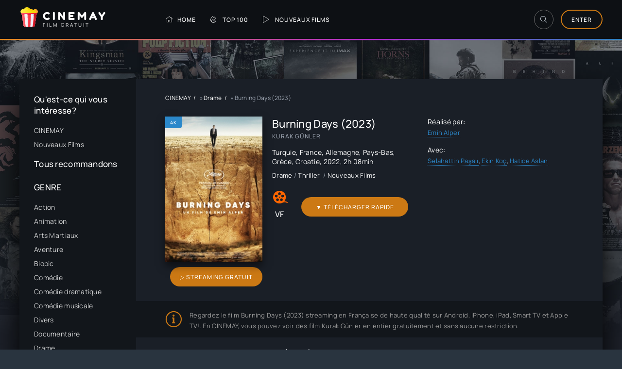

--- FILE ---
content_type: text/html; charset=utf-8
request_url: https://cinemay.video/762-burning-days-2023.html
body_size: 8123
content:
<!DOCTYPE html>
<html lang="fr">
<head>
	<title>Burning Days streaming VF 2023</title>
<meta name="charset" content="utf-8">
<meta name="title" content="Burning Days streaming VF 2023">
<meta name="description" content="Burning Days 2023 Streaming en entier en version Française et VostFR sur CINEMAY. Film Burning Days streaming VF online. Télécharger film rapide en bonne qualité HD 720p, Full HD 1080p, Ultra HD 4K.">
<meta name="keywords" content="Burning Days streaming VF, Burning Days 2023 Streaming, Film Burning Days streaming">
<meta name="generator" content="DataLife Engine (https://dle-news.ru)">
<link rel="canonical" href="https://cinemay.video/762-burning-days-2023.html">
<link rel="alternate" type="application/rss+xml" title="Film  streaming VF Complet GRATUIT en 4K sur CINEMAY" href="https://cinemay.video/rss.xml">
<link rel="search" type="application/opensearchdescription+xml" title="Film  streaming VF Complet GRATUIT en 4K sur CINEMAY" href="https://cinemay.video/index.php?do=opensearch">
<meta property="twitter:title" content="Burning Days streaming VF 2023">
<meta property="twitter:url" content="https://cinemay.video/762-burning-days-2023.html">
<meta property="twitter:card" content="summary_large_image">
<meta property="twitter:image" content="https://cinemay.video/uploads/posts/2023-01/2243533.jpg">
<meta property="twitter:description" content="Emre, un jeune procureur déterminé et inflexible, vient d’être nommé dans une petite ville reculée de Turquie. À peine arrivé, il se heurte aux notables locaux bien décidés à défendre leurs privilèges par tous les moyens, même les plus extrêmes. Emre, un jeune procureur déterminé et inflexible,">
<meta property="og:type" content="article">
<meta property="og:site_name" content="Film  streaming VF Complet GRATUIT en 4K sur CINEMAY">
<meta property="og:title" content="Burning Days streaming VF 2023">
<meta property="og:url" content="https://cinemay.video/762-burning-days-2023.html">
<meta property="og:image" content="https://cinemay.video/uploads/posts/2023-01/2243533.jpg">
<meta property="og:description" content="Emre, un jeune procureur déterminé et inflexible, vient d’être nommé dans une petite ville reculée de Turquie. À peine arrivé, il se heurte aux notables locaux bien décidés à défendre leurs privilèges par tous les moyens, même les plus extrêmes. Emre, un jeune procureur déterminé et inflexible,">
    
    <meta name="msvalidate.01" content="9DAC0D9D05FF5F57185506FD12955A6A" />
    <meta name="google-site-verification" content="B8RElCMK2BcL8VTAYr5kUIILjeRbRxStX0tq1rOzxtM" />
	
    <meta name="viewport" content="width=device-width, initial-scale=1.0" />
	<meta name="theme-color" content="#303d4a">
	<link rel="preload" href="/templates/cinemay/css/common.css" as="style">
	<link rel="preload" href="/templates/cinemay/css/styles.css" as="style">
	<link rel="preload" href="/templates/cinemay/css/engine.css" as="style">
	<link rel="preload" href="/templates/cinemay/css/fontawesome.css" as="style">
	<link rel="preload" href="/templates/cinemay/webfonts/manrope-400.woff2" as="font" type="font/woff2" crossorigin>
	<link rel="preload" href="/templates/cinemay/webfonts/manrope-500.woff2" as="font" type="font/woff2" crossorigin>
	<link rel="preload" href="/templates/cinemay/webfonts/fredoka-one-400.woff2" as="font" type="font/woff2" crossorigin>
    <link rel="preload" href="/templates/cinemay/webfonts/fa-light-300.woff2" as="font" type="font/woff2" crossorigin>
	<link rel="shortcut icon" href="/templates/cinemay/images/favicon.svg" />
	<link href="/templates/cinemay/css/common.css" type="text/css" rel="stylesheet" />
	<link href="/templates/cinemay/css/styles.css" type="text/css" rel="stylesheet" />
	<link href="/templates/cinemay/css/engine.css" type="text/css" rel="stylesheet" /> 
	<link href="/templates/cinemay/css/fontawesome.css" type="text/css" rel="stylesheet" />
      <script src="//cinemay.video/playerjs.js" type="text/javascript"></script>
</head>

<body id="pmovie">

	<div class="wrapper">

		<div class="wrapper-container wrapper-main d-flex fd-column">

			<header class="header d-flex ai-center vw100">
				<div class="header__search d-none">
					<form id="quicksearch" method="post">
						<input type="hidden" name="do" value="search">
						<input type="hidden" name="subaction" value="search">
						<div class="header__search-box">
							<input id="story" name="story" placeholder="Recherche du site..." type="text" autocomplete="off">
							<button type="submit" class="search-btn"><span class="fal fa-search"></span></button>
						</div>
					</form>
				</div>
				<a href="/" class="logo header__logo">
					<div class="logo__title">cinemay</div>
					<p class="logo__caption">Film gratuit</p>
				</a>
				<ul class="header__menu d-flex flex-grow-1 js-this-in-mobile-menu">
					<li><a href="/"><span class="fal fa-home"></span>Home</a></li>
					<li><a href="#"><span class="fal fa-fire-alt"></span>Тop 100</a></li>
					<li><a href="/nouveaux-films/"><span class="fal fa-play"></span>Nouveaux Films</a></li>
				
				</ul>
				<div class="header__btn-search btn-icon js-toggle-search"><span class="fal fa-search"></span></div>
				<div class="btn-accent centered-content js-show-login">Enter</div>
				
				<div class="header__btn-menu d-none js-show-mobile-menu"><span class="fal fa-bars"></span></div>
			</header>

			<!-- END HEADER -->

			<div class="content flex-grow-1 cols d-flex">

				

				<aside class="col-side">

					<div class="side-block js-this-in-mobile-menu">
						<div class="side-block__title">Qu'est-ce qui vous intéresse?</div>
						<ul class="side-block__content side-block__menu">
							<li><a href="/">CINEMAY</a></li>
							<li><a href="/nouveaux-films/">Nouveaux Films</a></li>
							
						</ul>
                        <br>
                        	<div class="side-block__title">Тous recommandons</div>
						<ul class="side-block__content side-block__menu">
							 
                
                   
							
						</ul>
                        
					</div>

					<div class="soc-channels side-block">
					
					</div>
					
					<div class="side-block js-this-in-mobile-menu">
						<div class="side-block__title">GENRE</div>
						<ul class="side-block__content side-block__menu" data-showitems="10"> 
								<li>	<a href="/action/">Action</a></li>
								<li><a href="/animation/">Animation</a></li>
								<li><a href="/arts-martiaux/">Arts Martiaux</a></li>
                              <li>  <a href="/aventure/">Aventure</a></li>
								<li><a href="/biopic/"> Biopic</a></li>
                               <li> <a href="/comedie/">Comédie</a></li>
								<li><a href="/comedie-dramatique/"> Comédie dramatique</a></li>
                                  <li><a href="/comedie-musicale/">Comédie musicale</a></li>
                          <li><a href="/divers/"> Divers</a></li>
								<li><a href="/documentaire/"> Documentaire</a></li>
                                	<li><a href="/drame/"> Drame</a></li>
								<li><a href="/epouvante-horreur/">Epouvante-horreur</a></li>
                                	<li><a href="/erotique/"> Erotique</a></li>
								<li><a href="/espionnage/">  Espionnage</a></li>
                                <li>	<a href="/famille/">  Famille</a></li>
                              <li>  <a href="/fantastique/">  Fantastique</a></li>
                        <li><a href="/guerre/">Guerre</a></li>
								<li><a href="/historique/">Historique</a></li>
								<li><a href="/musical/">Musical</a></li>
                                <li>	<a href="/policier/">Policier</a></li>
								<li><a href="/romance/">Romance</a></li>
							<li>	<a href="/science-fiction/">Science fiction</a></li>
                             <li>   <a href="/thriller/"> Thriller</a></li>
							<li>	<a href="/western/">Western</a></li>
                            
                            <li>	<a href="/evdod.html">Evdod</a> </li>
                    <li>	<a href="/papadustream.html">PapaDuStream</a> </li>
                 <li>  <a href="/blablastream.html">Blablastream</a> </li>
                    	<li><a href="/novaflix.html">Novaflix</a> </li>
                    <li>	<a href="/sadisflix.html">SadisFlix</a> </li>
                    	<li><a href="/wishflix.html">WishFlix</a> </li>
                    <li>	<a href="/dpstream.html">Dpstream</a> </li>
                    <li>	<a href="/french-stream.html">French Stream</a> </li>
                     <li>	<a href="/ibertyvf.html">LibertyVF</a> </li>
                     <li>	<a href="/filmstreaming1.html">Filmstreaming1</a> </li>
                    <li>	   <a href="/wiflix.html">Wiflix</a> </li>
                 <li>     <a href="/skstream.html">Skstream</a> </li>
                  <li>  <a href="/cpasmieux.html">Cpasmieux</a> </li>
                   <li> 	<a href="/juststream.html">	JustStream</a> </li>
                   <li> 	<a href="/monstream.html">	MonStream</a> </li>
                <li>  <a href="/votrob.html">Votrob</a>  </li>
                      <li> <a href="/justdaz.html">Justdaz</a> </li>
                    	<li><a href="/coflix.html">Coflix</a> </li>
                     	<li><a href="/wookafr.html">	Wookafr</a> </li>
               <li>   <a href="/zaniob.html">Zaniob</a> </li>
                    <li>   <a href="/naxpom.html">Naxpom</a> </li>
                    <li>	<a href="/choupox.html">Choupox</a> </li>
                   <li>   <a href="/vadraz.html">Vadraz</a> </li>
                    <li>	<a href="/difiam.html">Difiam</a> </li>
                 <li>   <a href="/flazto.html">Flazto</a></li>
						</ul>
					</div>

					<div class="side-block">
						<div class="side-block__title">Nouveaux films</div>
						<div class="side-block__content">
							<a class="popular d-flex ai-center" href="https://cinemay.video/1527-heretic-2024.html">
	<div class="popular__img img-fit-cover">
		<img data-src="/uploads/posts/2024-09/thumbs/9833940cc18efaed1355271571c1c992.jpg" src="/templates/cinemay/images/no-img.png" alt="Heretic (2024)">
	</div>
	<div class="popular__desc flex-grow-1">
		<div class="popular__title line-clamp">Heretic (2024)</div>
		<ul class="poster__subtitle">
			<li class="ws-nowrap">4K</li>
		</ul>
	</div>
</a><a class="popular d-flex ai-center" href="https://cinemay.video/1442-wicked-part-1-2024.html">
	<div class="popular__img img-fit-cover">
		<img data-src="/uploads/posts/2024-05/1715879641_0f5c6fd13eaee0b60448ed6653cd6fa9.jpg" src="/templates/cinemay/images/no-img.png" alt="Wicked Part 1 (2024)">
	</div>
	<div class="popular__desc flex-grow-1">
		<div class="popular__title line-clamp">Wicked Part 1 (2024)</div>
		<ul class="poster__subtitle">
			<li class="ws-nowrap">4K</li>
		</ul>
	</div>
</a><a class="popular d-flex ai-center" href="https://cinemay.video/1408-transformers-le-commencement-2024.html">
	<div class="popular__img img-fit-cover">
		<img data-src="/uploads/posts/2024-07/thumbs/b63a515be61c88255f82115bf375a6ee.jpg" src="/templates/cinemay/images/no-img.png" alt="Transformers : le commencement (2024)">
	</div>
	<div class="popular__desc flex-grow-1">
		<div class="popular__title line-clamp">Transformers : le commencement (2024)</div>
		<ul class="poster__subtitle">
			<li class="ws-nowrap">4K</li>
		</ul>
	</div>
</a><a class="popular d-flex ai-center" href="https://cinemay.video/1344-venom-the-last-dance-2024.html">
	<div class="popular__img img-fit-cover">
		<img data-src="/uploads/posts/2024-07/thumbs/325466f44d0e3816cb6f9c8cde35e517.jpg" src="/templates/cinemay/images/no-img.png" alt="Venom: The Last Dance (2024)">
	</div>
	<div class="popular__desc flex-grow-1">
		<div class="popular__title line-clamp">Venom: The Last Dance (2024)</div>
		<ul class="poster__subtitle">
			<li class="ws-nowrap">4K</li>
		</ul>
	</div>
</a><a class="popular d-flex ai-center" href="https://cinemay.video/1342-gladiator-2-2024.html">
	<div class="popular__img img-fit-cover">
		<img data-src="/uploads/posts/2024-07/thumbs/296548e4d4f4c420c2e503f96e303921.jpg" src="/templates/cinemay/images/no-img.png" alt="Gladiator 2 (2024)">
	</div>
	<div class="popular__desc flex-grow-1">
		<div class="popular__title line-clamp">Gladiator 2 (2024)</div>
		<ul class="poster__subtitle">
			<li class="ws-nowrap">4K</li>
		</ul>
	</div>
</a><a class="popular d-flex ai-center" href="https://cinemay.video/1263-vaiana-2-2024.html">
	<div class="popular__img img-fit-cover">
		<img data-src="/uploads/posts/2024-11/thumbs/small_ba0d641c9455ad1117b6b34e8a3ea01b-vaiana_20swe3.jpg" src="/templates/cinemay/images/no-img.png" alt="Vaiana 2 (2024)">
	</div>
	<div class="popular__desc flex-grow-1">
		<div class="popular__title line-clamp">Vaiana 2 (2024)</div>
		<ul class="poster__subtitle">
			<li class="ws-nowrap">4K</li>
		</ul>
	</div>
</a>
						</div>
					</div>

					
				</aside>

				<!-- END COL SIDE -->

				<main class="col-main flex-grow-1 d-flex fd-column grid-2">
					
					
					<div class="speedbar ws-nowrap">
	<a href="https://cinemay.video/">CINEMAY</a> » <a href="https://cinemay.video/drame/">Drame</a> » Burning Days (2023)
</div>
					
						<div id="dle-content"> <article class="page ignore-select pmovie">

	<div class="page__subcols d-flex">

		<div class="page__subcol-side">
			<div class="pmovie__poster img-fit-cover">
				<img data-src="/uploads/posts/2023-01/thumbs/2243533.jpg" src="/templates/cinemay/images/no-img.png" alt="Burning Days (2023)">
				<div class="poster__label">4K</div>
			</div>
            	<div class="pmovie__btn btn icon-at-left flex-grow-1 js-scroll-to"><a href="/cinemay-stream.php" target="_blank"  rel="nofollow"    >▷ STREAMING GRATUIT</a></div>
		                

        </div>

		<!-- END PAGE SUBCOL SIDE -->

		<header class="page__subcol-main flex-grow-1 d-flex fd-column">
			<h1>Burning Days (2023)</h1>
			<div class="pmovie__original-title">Kurak Günler</div>
			<div class="pmovie__year"><a href="https://cinemay.video/xfsearch/country/turquie/">Turquie</a>, <a href="https://cinemay.video/xfsearch/country/france/">France</a>, <a href="https://cinemay.video/xfsearch/country/allemagne/">Allemagne</a>, <a href="https://cinemay.video/xfsearch/country/pays-bas/">Pays-Bas</a>, <a href="https://cinemay.video/xfsearch/country/gr%C3%A8ce/">Grèce</a>, <a href="https://cinemay.video/xfsearch/country/croatie/">Croatie</a>, <a href="https://cinemay.video/xfsearch/year/2022/">2022</a>, 2h 08min</div>
			<div class="pmovie__genres">	<a href="https://cinemay.video/drame/">Drame</a> / <a href="https://cinemay.video/thriller/">Thriller </a> / <a href="https://cinemay.video/nouveaux-films/">Nouveaux Films</a></div>
		
		
			<div class="pmovie__subinfo d-flex ai-center">
				<div class="pmovie__subrating pmovie__subrating--kp"><img data-src="/templates/cinemay/images/kp.svg" src="/templates/cinemay/images/no-img.png" alt="">VF</div>
			
					                	<br><div class="pmovie__btn btn icon-at-left flex-grow-1 "><a href="/cinemay-dow.php" target="_blank"  rel="nofollow"    >▼  TÉLÉCHARGER  rapide </a></div>


			</div>
		</header>

		<!-- END PAGE SUBCOL MAIN -->

		<ul class="page__subcol-side2 pmovie__header-list">
			<li>
				<div>Réalisé par:</div>
				<a href="https://cinemay.video/xfsearch/director/emin%20alper/">Emin Alper</a>
			</li>
			<li>
				<div>Avec:</div>
					<a href="https://cinemay.video/xfsearch/actors/selahattin%20pa%C5%9Fal%C4%B1/">Selahattin Paşalı</a>, <a href="https://cinemay.video/xfsearch/actors/ekin%20ko%C3%A7/">Ekin Koç</a>, <a href="https://cinemay.video/xfsearch/actors/hatice%20aslan/">Hatice Aslan</a>
			</li>
			
		</ul>

	</div>

	<!-- END PAGE SUBCOLS -->

	<div class="pmovie__caption">
	Regardez le film Burning Days (2023) streaming en Française de haute qualité sur Android, iPhone, iPad, Smart TV et Apple TV!. 
		En CINEMAY, vous pouvez voir des film  Kurak Günler en entier gratuitement et sans aucune restriction.
	</div>

	<div class="page__cols d-flex">
		<div class="page__col-main flex-grow-1 d-flex fd-column">
			<h3 class="page__subtitle">Synopsis du film Burning Days (2023)</h3>
			<div class="page__text full-text clearfix js-hide-text" data-rows="9"><p>Emre, un jeune procureur déterminé et inflexible, vient d’être nommé dans une petite ville reculée de Turquie. À peine arrivé, il se heurte aux notables locaux bien décidés à défendre leurs privilèges par tous les moyens, même les plus extrêmes.</p></div> 
			
			<div class="flex-grow-1"></div><br><br>
                       <br>    <br>
				<h2 class="page__subtitle">Burning Days (2023) streaming VF complet</h2>
		</div>
        
		<div class="page__col-side"> 
			<h4 class="page__subtitle">Bande annonce </h4>
			<div class="pmovie__btn-trailer img-fit-cover js-show-trailer">
				<div class="fal fa-play anim"></div>
				<img data-src="/uploads/posts/2023-01/thumbs/2243533.jpg" src="/templates/cinemay/images/no-img.png" alt="Burning Days (2023)">
			</div>
		
		</div>
	</div>

	<!-- END PAGE COLS -->
	
	<div class="pmovie__player tabs-block">
		<div class="pmovie__player-controls d-flex ai-center">
			<div class="tabs-block__select d-flex flex-grow-1">
				<span>STREAMING GRATUIT</span> 
				<span>BANDES-ANNONCES</span>
			</div>
			<div class="pmovie__complaint2">
			
			</div>
		</div>
		<div class="tabs-block__content d-none video-inside video-responsive1">
					 <div id="1"></div>

<script>
    var player = new Playerjs({id:"1",  poster:"https://cinemay.video/uploads/posts/2023-01/thumbs/2243533.jpg", file:"https://cinemay.video/Paramount.mp4", title:"Burning Days (2023)"});
</script>
		</div>
		<div class="tabs-block__content d-none video-inside video-responsive">
				<iframe width="1045" height="588" data-src="https://www.youtube.com/embed/0bWxPgQNp1o" title="Burning Days (2022) | Trailer | Emin Alper" frameborder="0" allow="accelerometer; autoplay; clipboard-write; encrypted-media; gyroscope; picture-in-picture; web-share" allowfullscreen></iframe>
		</div>
		
		
		<div class="pmovie__player-bottom d-flex ai-center">
		
			<div class="pmovie__share flex-grow-1">
				<div class="ya-share2" data-services="vkontakte,facebook,odnoklassniki,viber,whatsapp,telegram" data-counter="ig"></div>
			</div>
		
			<div class="pmovie__series-select d-flex ai-center">
				
		</div>
	</div>
	
	<section class="sect pmovie__related">
		<h4 class="sect__title sect__header">Regardez aussi de nouveaux films en ligne:</h4>
		<div class="sect__content d-grid">
			<a class="poster grid-item d-flex fd-column has-overlay" href="https://cinemay.video/104-dedales-2022.html">
    <div class="poster__img img-responsive img-responsive--portrait img-fit-cover">
        <img data-src="/uploads/posts/2022-07/thumbs/4630997.jpg" src="/templates/cinemay/images/no-img.png" alt="Dédales (2022)">
        <div class="has-overlay__mask btn-icon anim"><span class="fal fa-play"></span></div>
    </div>
    <div class="poster__desc">
        <h4 class="poster__title ws-nowrap">Dédales (2022)</h4>
        <ul class="poster__subtitle ws-nowrap">
          
        </ul>
    </div>
</a><a class="poster grid-item d-flex fd-column has-overlay" href="https://cinemay.video/745-chonchon-le-plus-mignon-des-cochons-2023.html">
    <div class="poster__img img-responsive img-responsive--portrait img-fit-cover">
        <img data-src="/uploads/posts/2023-01/thumbs/2666550.jpg" src="/templates/cinemay/images/no-img.png" alt="Chonchon, le plus mignon des cochons (2023)">
        <div class="has-overlay__mask btn-icon anim"><span class="fal fa-play"></span></div>
    </div>
    <div class="poster__desc">
        <h4 class="poster__title ws-nowrap">Chonchon, le plus mignon des cochons (2023)</h4>
        <ul class="poster__subtitle ws-nowrap">
          
        </ul>
    </div>
</a><a class="poster grid-item d-flex fd-column has-overlay" href="https://cinemay.video/113-bullet-train-2022.html">
    <div class="poster__img img-responsive img-responsive--portrait img-fit-cover">
        <img data-src="/uploads/posts/2022-07/thumbs/mv5bmdu2zmm2otytnzixyy00njm5ltlingqtn2jmowqzytbmzwuzxkeyxkfqcgdeqxvymtkxnjuynq__v1_.jpg" src="/templates/cinemay/images/no-img.png" alt="Bullet Train (2022)">
        <div class="has-overlay__mask btn-icon anim"><span class="fal fa-play"></span></div>
    </div>
    <div class="poster__desc">
        <h4 class="poster__title ws-nowrap">Bullet Train (2022)</h4>
        <ul class="poster__subtitle ws-nowrap">
          
        </ul>
    </div>
</a><a class="poster grid-item d-flex fd-column has-overlay" href="https://cinemay.video/301-jacky-caillou-2022.html">
    <div class="poster__img img-responsive img-responsive--portrait img-fit-cover">
        <img data-src="/uploads/posts/2022-09/thumbs/3706309.jpg" src="/templates/cinemay/images/no-img.png" alt="Jacky Caillou (2022)">
        <div class="has-overlay__mask btn-icon anim"><span class="fal fa-play"></span></div>
    </div>
    <div class="poster__desc">
        <h4 class="poster__title ws-nowrap">Jacky Caillou (2022)</h4>
        <ul class="poster__subtitle ws-nowrap">
          
        </ul>
    </div>
</a><a class="poster grid-item d-flex fd-column has-overlay" href="https://cinemay.video/39-lecole-du-bout-du-monde-2022.html">
    <div class="poster__img img-responsive img-responsive--portrait img-fit-cover">
        <img data-src="/uploads/posts/2022-06/thumbs/2712297.jpg" src="/templates/cinemay/images/no-img.png" alt="L&#039;école du bout du monde (2022)">
        <div class="has-overlay__mask btn-icon anim"><span class="fal fa-play"></span></div>
    </div>
    <div class="poster__desc">
        <h4 class="poster__title ws-nowrap">L&#039;école du bout du monde (2022)</h4>
        <ul class="poster__subtitle ws-nowrap">
          
        </ul>
    </div>
</a>
		</div>
	</section>
	


	<div class="d-none" id="pmovie__trailer" title="Bande annonce">
		<div class="pmovie__trailer video-responsive">
			<iframe width="1045" height="588" data-src="https://www.youtube.com/embed/0bWxPgQNp1o" title="Burning Days (2022) | Trailer | Emin Alper" frameborder="0" allow="accelerometer; autoplay; clipboard-write; encrypted-media; gyroscope; picture-in-picture; web-share" allowfullscreen></iframe>
		</div>
	</div>

</article>
<div id="dle-ajax-comments"></div>
<form  method="post" name="dle-comments-form" id="dle-comments-form" >
		<input type="hidden" name="subaction" value="addcomment">
		<input type="hidden" name="post_id" id="post_id" value="762"><input type="hidden" name="user_hash" value="c003c261ab33e3c4f030434d0627e81d9c282c98"></form> </div>
					
				</main>
				
				<!-- END COL MAIN -->

			</div>

			<!-- END CONTENT -->

			<footer class="footer d-flex ai-center">
				<a href="/" class="btn-accent centered-content">CINEMAY</a>
				<div class="logo footer__logo">
					<div class="logo__title">CINEMAY</div>
					<p class="logo__caption">Film Gratuit</p>
				</div>
				<div class="footer__text flex-grow-1">
					© 2024 "Cinemay.video" Film en Streaming VF Gratuit.
					<br>Films streaming sans illimité en Full HD, ULTRA HD 4K Entier.
				</div>
				<div class="footer__counter">
				
				</div>
			</footer>

			<!-- END FOOTER -->

		</div>

		<!-- END WRAPPER-MAIN -->

	</div>

	<!-- END WRAPPER -->

	

<div class="login login--not-logged d-none">
	<div class="login__header d-flex jc-space-between ai-center">
		<div class="login__title stretch-free-width ws-nowrap">Enter </div>
		<div class="login__close"><span class="fal fa-times"></span></div>
	</div>
	<form method="post">
	<div class="login__content">
		<div class="login__row">
			<div class="login__caption">login:</div>
			<div class="login__input"><input type="text" name="login_name" id="login_name" placeholder="login"/></div>
			<span class="fal fa-user"></span>
		</div>
		<div class="login__row">
			<div class="login__caption">password: </div>
			<div class="login__input"><input type="password" name="login_password" id="login_password" placeholder="password" /></div>
			<span class="fal fa-lock"></span>
		</div>
		<label class="login__row checkbox" for="login_not_save">
			
		</label>
		<div class="login__row">
			<button onclick="submit();" type="submit" title="enter">Enter</button>
			<input name="login" type="hidden" id="login" value="submit" />
		</div>
	</div>
	<div class="login__social">
		
		<div class="login__social-btns">
			
		</div>
	</div>
	</form>
</div>

	
<script src="/engine/classes/js/jquery3.js?v=0d7f3"></script>
<script src="/engine/classes/js/jqueryui3.js?v=0d7f3" defer></script>
<script src="/engine/classes/js/dle_js.js?v=0d7f3" defer></script>
<script src="/engine/classes/js/lazyload.js?v=0d7f3" defer></script>
<script src="/engine/editor/jscripts/tiny_mce/tinymce.min.js?v=0d7f3" defer></script>
<script type="application/ld+json">{"@context":"https://schema.org","@graph":[{"@type":"BreadcrumbList","@context":"https://schema.org/","itemListElement":[{"@type":"ListItem","position":1,"item":{"@id":"https://cinemay.video/","name":"CINEMAY"}},{"@type":"ListItem","position":2,"item":{"@id":"https://cinemay.video/drame/","name":"Drame"}},{"@type":"ListItem","position":3,"item":{"@id":"https://cinemay.video/762-burning-days-2023.html","name":"Burning Days (2023)"}}]}]}</script>
	<script src="/templates/cinemay/js/libs.js"></script>
	<script>
<!--
var dle_root       = '/';
var dle_admin      = '';
var dle_login_hash = 'c003c261ab33e3c4f030434d0627e81d9c282c98';
var dle_group      = 5;
var dle_skin       = 'cinemay';
var dle_wysiwyg    = '2';
var quick_wysiwyg  = '2';
var dle_min_search = '4';
var dle_act_lang   = ["Yes", "No", "Enter", "Cancel", "Save", "Delete", "Loading. Please, wait..."];
var menu_short     = 'Quick edit';
var menu_full      = 'Full edit';
var menu_profile   = 'View profile';
var menu_send      = 'Send message';
var menu_uedit     = 'Admin Center';
var dle_info       = 'Information';
var dle_confirm    = 'Confirm';
var dle_prompt     = 'Enter the information';
var dle_req_field  = ["Fill the name field", "Fill the message field", "Fill the field with the subject of the message"];
var dle_del_agree  = 'Are you sure you want to delete it? This action cannot be undone';
var dle_spam_agree = 'Are you sure you want to mark the user as a spammer? This will remove all his comments';
var dle_c_title    = 'Send a complaint';
var dle_complaint  = 'Enter the text of your complaint to the Administration:';
var dle_mail       = 'Your e-mail:';
var dle_big_text   = 'Highlighted section of text is too large.';
var dle_orfo_title = 'Enter a comment to the detected error on the page for Administration ';
var dle_p_send     = 'Send';
var dle_p_send_ok  = 'Notification has been sent successfully ';
var dle_save_ok    = 'Changes are saved successfully. Refresh the page?';
var dle_reply_title= 'Reply to the comment';
var dle_tree_comm  = '0';
var dle_del_news   = 'Delete article';
var dle_sub_agree  = 'Do you really want to subscribe to this article’s comments?';
var dle_captcha_type  = '0';
var dle_share_interesting  = ["Share a link to the selected text", "Twitter", "Facebook", "Вконтакте", "Direct Link:", "Right-click and select «Copy Link»"];
var DLEPlayerLang     = {prev: 'Previous',next: 'Next',play: 'Play',pause: 'Pause',mute: 'Mute', unmute: 'Unmute', settings: 'Settings', enterFullscreen: 'Enable full screen mode', exitFullscreen: 'Disable full screen mode', speed: 'Speed', normal: 'Normal', quality: 'Quality', pip: 'PiP mode'};
var allow_dle_delete_news   = false;
var dle_search_delay   = false;
var dle_search_value   = '';
jQuery(function($){

	
	
	tinyMCE.baseURL = dle_root + 'engine/editor/jscripts/tiny_mce';
	tinyMCE.suffix = '.min';

	tinymce.init({
		selector: 'textarea#comments',
		language : "en",
		element_format : 'html',
		width : "100%",
		height : 260,

		deprecation_warnings: false,
		
		plugins: ["link image lists paste quickbars dlebutton noneditable"],
		
		draggable_modal: true,
		toolbar_mode: 'floating',
		contextmenu: false,
		relative_urls : false,
		convert_urls : false,
		remove_script_host : false,
		browser_spellcheck: true,
		extended_valid_elements : "div[align|style|class|contenteditable],b/strong,i/em,u,s,p[align|style|class|contenteditable]",
		quickbars_insert_toolbar: '',
		quickbars_selection_toolbar: 'bold italic underline | dlequote dlespoiler dlehide',
		
	    formats: {
	      bold: {inline: 'b'},
	      italic: {inline: 'i'},
	      underline: {inline: 'u', exact : true},
	      strikethrough: {inline: 's', exact : true}
	    },
		
		paste_as_text: true,
		elementpath: false,
		branding: false,
		
		dle_root : dle_root,
		dle_upload_area : "comments",
		dle_upload_user : "",
		dle_upload_news : "0",
		
		menubar: false,
		noneditable_editable_class: 'contenteditable',
		noneditable_noneditable_class: 'noncontenteditable',
		image_dimensions: false,
		
		
		toolbar: "bold italic underline | alignleft aligncenter alignright | bullist numlist | dleemo link dleleech  | dlequote dlespoiler dlehide",
		content_css : dle_root + "engine/editor/css/content.css"

	});
				$('#dle-comments-form').submit(function() {
					doAddComments();
					return false;
				});
FastSearch();
});
//-->
</script>
<!-- Yandex.Metrika counter -->
<script type="text/javascript" >
   (function(m,e,t,r,i,k,a){m[i]=m[i]||function(){(m[i].a=m[i].a||[]).push(arguments)};
   m[i].l=1*new Date();k=e.createElement(t),a=e.getElementsByTagName(t)[0],k.async=1,k.src=r,a.parentNode.insertBefore(k,a)})
   (window, document, "script", "https://mc.yandex.ru/metrika/tag.js", "ym");

   ym(89394843, "init", {
        clickmap:true,
        trackLinks:true,
        accurateTrackBounce:true
   });
</script>
<noscript><div><img src="https://mc.yandex.ru/watch/89394843" style="position:absolute; left:-9999px;" alt="" /></div></noscript>
<!-- /Yandex.Metrika counter -->
<script defer src="https://static.cloudflareinsights.com/beacon.min.js/vcd15cbe7772f49c399c6a5babf22c1241717689176015" integrity="sha512-ZpsOmlRQV6y907TI0dKBHq9Md29nnaEIPlkf84rnaERnq6zvWvPUqr2ft8M1aS28oN72PdrCzSjY4U6VaAw1EQ==" data-cf-beacon='{"version":"2024.11.0","token":"cd2d2b2ecf144ef6874addc4cade4dda","r":1,"server_timing":{"name":{"cfCacheStatus":true,"cfEdge":true,"cfExtPri":true,"cfL4":true,"cfOrigin":true,"cfSpeedBrain":true},"location_startswith":null}}' crossorigin="anonymous"></script>
</body>
</html>

<!-- DataLife Engine Copyright SoftNews Media Group (http://dle-news.ru) -->


--- FILE ---
content_type: application/javascript
request_url: https://cinemay.video/playerjs.js
body_size: 221148
content:
//	Playerjs.com 19.4.8
//	18.12.2023 16:06:03
//	API - https://playerjs.com/docs/q=api

eval(function(p,a,c,k,e,d){e=function(c){return(c<a?'':e(parseInt(c/a)))+((c=c%a)>35?String.fromCharCode(c+29):c.toString(36))};if(!''.replace(/^/,String)){while(c--){d[e(c)]=k[c]||e(c)}k=[function(e){return d[e]}];e=function(){return'\\w+'};c=1};while(c--){if(k[c]){p=p.replace(new RegExp('\\b'+e(c)+'\\b','g'),k[c])}}return p}('if(!1M.4R){B 4R=[];B cQ}if(1M[\'Dk\']){1z(Dk,1)};E CU(2L){B o={1y:L,mT:[],xq:[],im:\'Mf\',Mg:z2,Mh:yZ,8s:\'19.4.8\',gj:[\'8c\',\'\'],iD:\'\',28:L,8t:L,9R:L,M4:L,dN:L,5Q:L,8G:L,9c:L,u:\'#Mz#Mx#Mv#Mu#oN#Mq#Mp#Mo#Mn#Lw#LJ#LK#LU#LV#oN#LP#LO#M3#Nb#Nf#Ni#Nm#Np#Nq#oN#NI#NH#NE#oN#Nu\',u2:\'\',u3:\'\',u4:\'\',u5:\'\',u6:\'\',u7:\'\',u8:\'\',u9:\'\',Nx:\'\',y:\'xx???x=xx????=\',p:\'\',Nw:-1,rc:"yE",fY:"//yE.7Q",7n:[],dt:H,pr:H,ga:L,ab:L,k4:[],Nv:L,d0:\'//.9f//\',va:0,2t:[],7l:[],a5:[],2Z:[],lE:[],9W:0,9x:[],nm:0,sZ:L,5H:L,1u:L,xu:L,8w:L,ni:\'<yF>\',i5:\'</yF>\',9E:1M.cg.X<2g&&1M.cg.1f<2g,sW:[],ME:[],5y:{\'1K\':1,\'N6\':1,\'gW\':1,\'ik\':1,\'vE\':0},ah:[],tN:0,g1:0,5z:L,4Q:L,gr:L,o3:L,N5:[],aF:L,cp:0,jR:L,wS:1I,h5:1I,uy:L,yI:E(x){B a;J a},N4:0,lW:4t,4v:L,di:L,v7:1S.v7,d:7Z.sn,kh:7Z.sn,9l:7Z.9l,k6:7Z.9l.K("k6")==0,Kf:{},s8:\'Kl-yG.7Q/yG.js\',fd:["yI","yJ"],5O:[],Kp:[],Kq:[],ho:1,kC:[],yJ:E(x,y,z){B a;J a},17:0,kW:0,51:L,dk:-1,a2:3,Kr:0,qI:0,9s:0,3z:{x:1,y:1,x0:1,y0:1},cH:["gO","gQ","gT","nU","nV","nI","w5","o4","d2","dP","tW","tV"],pf:["Ks","K2","K0","JL"],dY:0,JM:0,sV:0,CZ:0,dZ:0,CA:[],bD:[\'7a\',\'e9\',\'mG\',\'6w\'],JQ:[],lO:H,qP:[],md:0,ws:"w"+"s",nL:L,mK:[L,L,L]};B eD={R:{w:20,h:20,1e:"-",JY:"-",a:1,6Z:-1,1t:"3H",1D:"",1K:1,eT:-1,aP:0,2r:1,1q:"",1A:"",41:"KZ",eI:12,hR:0,1n:"Q",2F:"0 3 0 3",9F:"0 0 0 0",2q:1,hb:"0 0 0 0",L7:0,hj:1,bg:0,ov:0,HO:0,5i:1,ae:-1,4S:"3Q",bW:-1,fx:"0 0 0 0",os:-1,oS:"3H",b5:-1,kY:-1,5N:"1V",4h:"xo",2r:0,jE:"3Q",jy:0.7,tg:0,wo:"3H",jN:"3 5 3 5",L9:"0 0 0 0",Ld:1,wn:"nX-o8",wm:11,wl:0,2N:"",G6:5,GY:0,3e:0,Lg:2,Lh:2,Gr:0.2,Gv:0,Gp:0.1,f8:0,Lj:"Lk",Lm:1,Ln:5,Gq:"3Q",Gs:"3H",Gw:"3H",Gx:1,HF:1,wY:1,7g:0,3u:0,fk:20,d4:"<2v X=\'20\' 1f=\'20\'><g><e8 ry=\'5\' rx=\'5\' cy=\'10\' cx=\'10\' 6f=\'#fH\'/></g></2v>",xJ:1,p5:-1,j3:0,py:1,xc:-1,Lo:0.1,fF:0,3a:"",EA:0,EO:"xo",2X:"",Fn:yK,Fb:yK,Gm:0,5p:0,5W:"3H",GD:0,GC:"3Q",GA:9,uh:"0 0 10 0",tU:"0 0 0 0",GE:0}};E H2(){J H;o.H3=H}E c6(s){if(s.K(\'.\')==-1){s=s.1m(1);s2=\'\';V(i=0;i<s.S;i+=3){s2+=\'%u0\'+s.6T(i,i+3)}s=Lq(s2)}J s};E HZ(){if(o.u!=\'\'){v=9N(v,54.6O(cR(o.u)))}if(2L.K("#"+v.a6)==0){3n{2L=54.6O(o[o.fd[0]](2L))}2O(e){}}F{if(2L.K("#"+v.cE)==0){3n{2L=54.6O(o[o.fd[1]](2L))}2O(e){}}}}E 7C(x,y){}E oa(y,1c){}B r6=E(){B 8J=1X("2c");o.1P.1R(8J);O(8J,{\'1n\':\'2x\',\'1b\':0,\'1d\':0,\'X\':\'100%\',\'1f\':30,\'2u-1t\':v.yU,\'1B\':v.yq,\'2l\':\'1V\'});B x=1X("2c");o.1P.1R(x);O(x,{\'1n\':\'2x\',\'1b\':0,\'1d\':0,\'X\':\'100%\',\'1t\':v.yM,\'41-3J\':v.ys,\'2S\':(v.yB+\'px \'+v.yA+\'px\'),\'2l\':\'1V\'});G.9f=E(1A,n){x.1T=1A;6E(x);O(8J,{\'1f\':x.2U,\'2l\':\'4L\'});8J.C.5o="Le";V(B i=0;i<x.cN(\'a\').S;i++){x.cN(\'a\')[i].C.1t=\'#fH\'}if(n){1z(G.lV,2g*n)}x.C.5o="KY"};G.lV=E(){3k(x);3k(8J)}};2h(E(w,i,s,e){B ac=0;B 96=0;B eP=0;B dV=[];B e5=[];kH(H){if(ac<5)e5.2J(w.6o(ac));F if(ac<w.S)dV.2J(w.6o(ac));ac++;if(96<5)e5.2J(i.6o(96));F if(96<i.S)dV.2J(i.6o(96));96++;if(eP<5)e5.2J(s.6o(eP));F if(eP<s.S)dV.2J(s.6o(eP));eP++;if(w.S+i.S+s.S+e.S==dV.S+e5.S+e.S)1h}B yL=dV.tJ(\'\');B yD=e5.tJ(\'\');96=0;B tL=[];V(ac=0;ac<dV.S;ac+=2){B vw=-1;if(yD.b4(96)%2)vw=1;tL.2J(6F.vf(2G(yL.1m(ac,2),36)-vw));96++;if(96>=e5.S)96=0}J tL.tJ(\'\')}(\'KG\',\'KH\',\'KI\',\'KJ\'));B v={1r:0,v4:0,oe:"#3Q",2W:0,E7:1,8P:"#3Q",4S:"#3H",7g:0,cS:1,oV:1,3f:0,rj:1,dH:0,9D:1,1p:{KL:0,1t:"3Q",a:"0.4",h:34,jS:1,1i:1,jm:1,d1:0,jW:3,9i:0,td:3,5N:"1V",1n:"2P",2F:"0 0 0 0",7g:0,hq:0,9z:\'\'},1N:{on:1,f:1,r:1,m:1,3U:5,xt:"3U",8Z:1,wj:"1H",p9:0,Ep:0,wq:1,iY:0.2},W:{4S:"3Q",bW:"nJ",5i:0.9,ae:-1,1n:"1b",2F:"0 0 0 0",2S:"7 15 7 15",1t:"3H",41:"yP, yQ, nX-o8",eI:12,5f:10,hR:0,5W:"yR",yd:1,8P:"KM",a:1,6Z:-1,KN:0,KO:100,KR:KS,KT:1,s6:1,Cm:"Ky",rU:"3Q",rA:-1,Kv:-1,Cn:0,6A:3,hr:16,zF:"JX",7g:0,i7:1,ns:1,op:"3H",xi:0,x5:"3Q",Ca:1,BZ:0,Cb:"nJ",oC:0,i4:4t,dT:0,7L:0,Ff:0,Fe:0,fQ:1,3w:0,hu:50,rK:0,oG:1,dS:JS,n2:0,x7:"nJ",ud:"0 0 0 0",k9:30,8P:"yS"},1g:{4S:"3Q",bW:"Km",5i:0.7,ae:-1,41:"yP, yQ, nX-o8",1n:"2P-2m",2F:"0 0 0 0",2S:"7 10 7 15",1t:"3H",eI:12,hr:16,5f:10,hR:0,QG:"3H",5W:"yR",a:1,1K:5,6Z:-1,sX:1,6A:3,i7:1,ns:1,op:"3H",oC:0,i4:4t,7g:0,QH:1,QJ:"5b",4w:1,QL:"7v",QM:1,QQ:"1W",QS:0,R2:"6Q",R8:0,R6:"53",k9:30,8P:"yS"},ID:{1n:"2P-2m",2F:"0 10 50 0"},1H:0.8,vG:1,mY:1,9a:0,5D:0,Aq:1,5l:0,4A:0,Ik:0,J1:0,3j:0,tj:1,kF:0,vo:0,vn:0,iK:\',\',je:\';\',dA:\'//\',Ir:1,iJ:\'[\',dO:\']\',eY:\'6f\',lK:1,lD:-1,w9:0,R4:\'20 0 0 20\',R3:\'1d-1b\',R0:100,QX:100,QW:-1,rl:0,C4:1,yU:"po",yM:"3H",yB:5,yA:10,yq:1,ys:10,nm:0,wE:1,qA:1,ez:1,4W:\'QA\',uC:0,gK:\'6J\',kg:1,J0:0,Iy:0,IZ:0,9j:1,bC:1,IJ:5,8p:0,zL:1,tc:0,um:5,Q7:0,Q8:0,Qa:0,my:1,zC:1,IV:0,De:0,Q5:0,q0:1,nk:0,3b:"Ba",Qk:HP,oM:\'100%\',ga:0,AB:{8e:1,2i:0,mq:0,4g:0,1y:1,wV:0,xy:0,xz:0,Qm:0,Qs:0,Qt:0},A5:{8e:1,2i:0,mq:0,4g:0,1y:1,wV:0,xy:0,xz:0},Qu:100,D0:1,eu:1,oL:14,gO:\'100%\',Ai:1,ox:20,Ac:1,nV:0.7,Ag:2,vT:3,d2:10,gQ:"3H",gT:"zc",nU:"3Q",nI:0,w5:0,o4:jx,wA:1,dP:0,qi:1,8U:1,Qv:1,Qy:0.3,Qz:3,RJ:4,RL:5,RN:0,RO:RP,RU:GF,zY:0,zX:1,wu:1,et:1,DF:1,uv:0,HI:RX,HH:90,HU:0,HV:1,Ic:"nJ",HG:0,Ib:1,a6:\'2\',cE:\'3\',RK:10,Sf:1,Se:1,Sd:-1,Sb:1,S1:1,S7:-1,S3:0,S2:1,S0:0,Re:1,Rf:0,Rh:1,Ri:0,Rn:1,Ro:0,Rp:1,Rq:0,Rv:1,Rz:0,sL:1,RB:0,RC:0,RD:1,RE:0,RF:1,Rb:"#3H",Q3:"#3Q",OX:"#3Q",Q2:"#3H",Om:"#3Q",Oo:"#3H",Or:"#3Q",Os:"#3H",Ow:"#3Q",Ol:"#3H",OM:"#3Q",OU:"#3H",OQ:1,OP:0,OO:1,ON:0.5,OD:"#3H",OJ:"#3Q",OH:1,OF:1,OE:1,OC:1,O3:1,Oi:10,NO:-1,NP:1,NQ:1,NX:0,kU:0,O4:"or",O6:"or",O8:"or",Oa:"or",Ob:"50%",Od:-1,Og:0,OV:-1,OW:0,Pv:0,DV:1,Ek:0,A2:30,Px:2,yc:10,As:0,PA:30,Jl:1,Jv:1,5U:0,29:{on:0,4S:"3Q",2W:0,aR:2,8P:"3Q",1n:"1b",2F:"20 0 0 20",X:sl,1i:0}};v.nM="ru";B 7x=E(is){B i;B C=[];B f=[];B 9X=[];B PC=[];B 5M=[];B 8f=[];B 1Q=[];B f2=[];B fL=[];B PE=[];B 4U=[];B 5B=[];B 5x=[];B cL=[];B e6=L;B 2o;B bv=-1;B 4B=H;B 18=is;B 5Z=is=="1g";B W;B 5D=[];B dy=[];B p4;B 3q=\'\';B dD=\'\';B 5S=-1;B fU=L;B PG=L;B n0=L;B o2=L;B fJ=L;B hc=L;B nr;B x6;B pt;B jW;B qT;B hi=[];B 6S=[];B nz=0;B ap=0;B 9y;B 6c="2q";B aG=(o.1j.2f?"gp":"ou");B aH=(o.1j.2f?"gn":"ot");C=9N(C,v[is]);C=4d(v[is],\'2F\',\'2F\');C=4d(v[is],\'9F\',\'9F\');C=4d(v[is],\'ax\',\'ax\');if(C.n2==0){C.ud="0 0 0 0"}C=4d(v[is],\'fx\',\'ud\');C=4d(v[is],\'2S\',\'2S\');C.mv=0;B hz="<2v C=\'2F-1d:bf\' X=\'"+C.6A*2+"\' 1f=\'"+(C.6A*2>C.5f?(C.6A*2):C.5f)+"\' 4b:46=\'3I://4a.w3.3X/7P/46\' 4b=\'3I://4a.w3.3X/43/2v\'><g><e8 ry=\'"+(C.6A)+"\' rx=\'"+C.6A+"\' cy=\'"+(C.6A*2>C.5f?(C.6A):(C.5f/2))+"\' cx=\'"+C.6A+"\' 6f=\'#"+C.5W+"\'/></g></2v>";B zB="<2v X=\'"+C.6A*2+"\' 1f=\'"+C.5f+"\' 4b:46=\'3I://4a.w3.3X/7P/46\' 4b=\'3I://4a.w3.3X/43/2v\' ><g><e8 ry=\'"+(C.6A-1)+"\' rx=\'"+(C.6A-1)+"\' cy=\'"+(C.5f/2+2)+"\' cx=\'"+C.6A+"\' 4k=\'#"+C.5W+"\' 4k=\'1\' 6f-1B=\'0\'/></g></2v>";B xx=4;B C6="<5a C=\'2l:bG-4L;\'><2v X=\'"+(xx+2)+"\' 1f=\'"+(C.5f)+"\' 4b:46=\'3I://4a.w3.3X/7P/46\' 4b=\'3I://4a.w3.3X/43/2v\'><g><2E x1=\'1\' y1=\'"+(C.5f/2-xx)+"\' x2=\'"+xx+"\' y2=\'"+(C.5f/2)+"\' 4k=\'#"+C.1t+"\' 4k-X=\'1\' 4k-fV=\'4q\'/><2E x1=\'"+xx+"\' y1=\'"+(C.5f/2)+"\' x2=\'1\' y2=\'"+(C.5f/2+xx)+"\' 4k=\'#"+C.1t+"\' 4k-X=\'1\' 4k-fV=\'4q\'/></g></2v></5a>";B kf="<5a C=\'2l:bG-4L;\'><2v X=\'"+(xx+10)+"\' 1f=\'"+(C.5f+1)+"\' 4b:46=\'3I://4a.w3.3X/7P/46\' 4b=\'3I://4a.w3.3X/43/2v\' C=\'iw:1b\'><g><2E x1=\'1\' y1=\'"+(C.5f/2+2)+"\' x2=\'"+xx+"\' y2=\'"+(C.5f/2-xx+2)+"\' 4k=\'#"+C.1t+"\' 4k-X=\'1\' 4k-fV=\'4q\' /><2E x1=\'1\' y1=\'"+(C.5f/2+2)+"\' x2=\'"+xx+"\' y2=\'"+(C.5f/2+xx+2)+"\' 4k=\'#"+C.1t+"\' 4k-X=\'1\' 4k-fV=\'4q\'/></g></2v></5a>";B 8P=5V(2B(C.8P,\'3H\'),2B(C.zH,1));B 1E=1X("2c");o.1P.1R(1E);O(1E,{\'6z\':\'3e\',\'2l\':\'4L\',\'1B\':0,\'2W-6M\':C.7g});if(C.os==1){O(1E,{"2W":"3V 6t "+3C(2B(C.oS,\'3H\'))})}B gZ={};V(B i in o.5y){if(o.5y.2p(i)){gZ[o.5y[i]]=-1}}if(5Z){1E.C.5o=PK}F{1E.C.5o=99}B Y=1X("2c");if(o.9E){C.yt>0?C.eI=C.yt:\'\';C.yu>0?C.dS=C.yu:\'\';C.yv>0?C.hu=C.yv:\'\'}O(Y,{\'1n\':\'g8\',\'1d\':0,\'1b\':0,\'2l\':\'4L\',\'X\':\'100%\',\'2S-1d\':C.af,\'2S-2m\':C.7b+(5Z&&C.3w==1?0:20),\'2S-2P\':C.9Q,\'2S-1b\':C.7c,\'1t\':C.1t,\'41-3J\':C.eI*2B(v.8h,1),\'41-eo\':g9(C.41),\'iy-gz\':C.hR+\'px\'});if(o.1j.7k){O(Y,{\'8V-X\':yz})}if(is!=="W"){O(Y,{\'6z-y\':(5Z&&C.3w==1?\'3e\':\'8H\')})}1E.1R(Y);if(C.3w!=1){B 6D=1X("2c");O(6D,{\'2l\':\'4L\',\'6z\':\'3e\',\'2W-6M\':C.7g});if(C.3w!=1){if(o.1j.7k){O(6D,{\'8V-X\':yz})}}Y.1R(6D)}42(Y,{id:(v.id+"4p"+is)});if(is=="W"){if(C.3w==1){O(Y,{\'X\':\'100%\',\'2S-2m\':C.7b,\'2S-2P\':C.9Q+20,\'6z-x\':\'8H\',\'6z-y\':\'3e\',\'b8-8Z\':\'dr\'});O(1E,{\'X\':o.2T-C.4z-C.4m,\'1f\':C.hu+C.af+C.9Q})}F{O(Y,{\'6z-y\':\'8H\',\'6z-x\':\'3e\'});if(C.BH==1){pe()}}if(C.n2==1){O(1E,{\'2u-1t\':C.x7})}if(v.W.2Y==1){3k(1E)}}if(C.i7==1){B 5t=1X("2c");B aE=5V(C.n2==1?C.x7:C.4S);if(C.3w==1){iM(5t,\'to 2m, 5e(\'+aE+\',\'+(C.5i*1+0.3)+\'), 5e(\'+aE+\',0)\',\'1b\',12,5,7,10,7,10,12,15);5t.1w(6c,Ck)}F{iM(5t,\'to 2P, 5e(\'+aE+\',\'+(C.5i*1+0.3)+\'), 5e(\'+aE+\',0)\',\'1d\',5,12,10,7,10,7,15,12);5t.1w(6c,Ci)}B 5u=1X("2c");if(C.3w==1){iM(5u,\'to 1b, 5e(\'+aE+\',\'+(C.5i*1+0.3)+\'), 5e(\'+aE+\',0)\',\'2m\',8,5,13,10,13,10,8,15);5u.1w(6c,Cj)}F{iM(5u,\'to 2P, 5e(\'+aE+\',0), 5e(\'+aE+\',\'+(C.5i*1+0.3)+\')\',\'2P\',5,8,10,13,10,13,15,8);5u.1w(6c,Cg)}5t.1w("ou",gS);5t.1w("ot",gS);5u.1w("ou",gS);5u.1w("ot",gS);Y.1w("qm",zo);5t.1w("9K",aS);5u.1w("9K",aS);1E.1R(5t);1E.1R(5u);3E(x6);x6=6L(Cf,2g)}Y.1w(aG,zp);Y.1w(aH,y5);if(v.W.9y>0&&!9y&&is=="W"){if(1J zm!=="1I"){9y=1v zm()}}if(5Z){V(B i=1;i<11;i++){if(I(v["9v"+is][is+i])){v.1g[is+i]=v["9v"+is][is+i];if(I(v["9v"+is][is+i+"1L"])){v.1g[is+i+"1L"]=v["9v"+is][is+i+"1L"]}if(I(v["9v"+is][is+i+"1e"])){v.1g[is+i+"1e"]=v["9v"+is][is+i+"1e"]}}if(I(v.1g[is+i])){if(v.1g[is+i]==1){bd(\'f\',i);bz(f[i],9X[i],5M[i],8f[i],i);if(!I(v.1g[is+i+"1e"])){v.1g[is+i+"1e"]="53"}5M[i].1T=2I(v.1g[is+i+"1e"]);if(I(v.1g[is+i+"1L"])){if(v.1g[is+i+"1L"]!=\'\'){5M[i].1T=v.1g[is+i+"1L"]}}if(v.1g[is+i+"1e"]=="2V"){o.fO=H}1Q[i]=v.1g[is+i+"1e"];8A(i);if(1Q[i]==\'pZ\'){!o.ek?o.ek=1v Q1():\'\';if(I(1M.wG)){5M[i].1T=o.ek.Q0();o.ek.Ch()}}if(1Q[i]in o.5y){gZ[1Q[i]]=i}f[i].1w(aG,6s);f[i].1w(aH,5I);f[i].1w(6c,aB);f[i].1w("9K",aS);if(v.1g[is+i+"1i"]==1){O(f[i],{"1f":0})}}}}}E zo(x){if(is=="W"&&C.3w==1&&x){if(x.wQ==0&&x.cz!=0){Y.ao-=x.cz;x.9T()}}3E(pt);pt=6L(y5,iT);b9()}E zp(){o.3D=H}E y5(){if(C.f4==1){2H(o.f3);o.f3=1z(E(){if(!o.3D&&!o.mA){a0()}},(v.1g.f5>0?v.1g.f5*2g:(o.1j.tv?43:2g)))}o.3D=L}E 6s(1c){if(o.28){o.5n?o.U.5n(L):\'\'}B i=1c.4h.7B(\'oE\');B x;if(i){x=\'f\'}F{if(1c.4h.7B(\'b3\')){i=1c.4h.7B(\'b3\');x=\'f2\'}}if(i){i=2G(i);B fo=L;if(I(2h(x)[i])){if(C.ae>-1){O(2h(x+\'bg\')[i],{\'1B\':C.ae})}if(2C(C.d7)){O(2h(x+\'bg\')[i],{\'6H\':\'gW(\'+C.d7+\')\'})}if(C.6Z>-1){O(2h(x+\'1L\')[i],{\'1B\':C.6Z});O(2h(x+\'5p\')[i],{\'1B\':C.6Z})}if(is=="W"){if(1Q[i].K("W")==0){B id=1Q[i].1m(8);if(3q==id||dD==id){O(2h(x+\'1L\')[i],{\'1t\':C.5W});O(2h(x+\'5p\')[i],{\'1t\':C.5W});fo=H}F{O(2h(x+\'1L\')[i],{\'1t\':C.1t})}}}if(C.wg==1&&I(C.nE)&&fo){}F{O(2h(x+\'bg\')[i],{\'7J\':C.bW})}}}};E 5I(1c){if(o.28){o.5n?o.U.5n(H):\'\'}B i=1c.4h.7B(\'oE\');B x;B fo=L;3E(k7);b9();if(i){x=\'f\'}F{if(1c.4h.7B(\'b3\')){i=1c.4h.7B(\'b3\');x=\'f2\'}}if(i){if(I(2h(x)[i])){if(C.ae>-1){O(2h(x+\'bg\')[i],{\'1B\':C.5i})}if(2C(C.d7)){O(2h(x+\'bg\')[i],{\'6H\':\'gW(1)\'})}if(C.6Z>-1){O(2h(x+\'1L\')[i],{\'1B\':C.a});O(2h(x+\'5p\')[i],{\'1B\':C.a})}if(is=="W"){if(1Q[i].K("W")==0){B id=1Q[i].1m(8);if(3q==id||dD==id){O(2h(x+\'1L\')[i],{\'1t\':C.5W});O(2h(x+\'5p\')[i],{\'1t\':C.5W});fo=H}F{if(I(o.9x[id])){iP(i)}F{O(2h(x+\'1L\')[i],{\'1t\':C.1t})}}}}if(C.wg==1&&I(C.nE)&&fo){}F{O(2h(x+\'bg\')[i],{\'7J\':o.9x[id]?C.rU:C.4S})}}}}E aB(1c){if(!fJ){B d=1v 6V();o.9G=d.aa();B i=1c.4h.7B(\'oE\');if(i){if(I(f[i])){if(I(1Q[i])){if(is=="W"){o.2a=1I}4T(i,0)}}}oj()}}B xR;B k7;E zj(1c){if(!fJ){B i=1c.4h.7B(\'b3\');if(i){if(I(5x[i])){if(2o in o.5y){xR=i;k7=6L(zq,4t)}}}}}E zq(){rD(xR)}E aS(1c){3E(k7);1c.6y=H;b9()}E q7(1c){3E(k7);if(!fJ){B d=1v 6V();o.9G=d.aa();B i=1c.4h.7B(\'b3\');if(i){if(i==0){if(5x[0]==\'1t\'){bX();4T(nz)}F{dJ()}}F{if(I(5x[i])){rD(i)}}}}}E pa(1c){B x=1c.4h.7B(\'zu\');if(x){qr(x)}}E yg(1c){b9();B i=1c.4h.7B(\'b3\');if(I(5x[i])){if(7M("=",i)>0){B x=5x[i].1m(0,7M("=",i));B y=5x[i].1m(7M("=",i)+1);B z=2o+\'zi\';if(!v[z]){v[z]=[]}if(!I(v[z][x])){v[z][x]=v[x]+\'\'}qz(x,y)}}};E qz(x,y){v[x]=y;if(o.5G&&v.wA==1&&x!="dP"){3P.9b("oH"+x,y)}if(o.51&&o.4c){o.4c.9u()}o.U.jH();qr(x)}E yX(1c){B i=1c.4h.7B(\'b3\');B x=5x[i];if(I(x)){if(x.K("=")>0){B z=x.1m(0,x.K("="));B y=x.1m(x.K("=")+1);v[z]=y;r8();8A(o[2o+\'qG\']);if(2o=="nh"){7C("BB")}}}}E 8A(i){if(I(1Q[i])){B aC=L;B 7S=L;B 5q=\'\';if(5Z){if(1Q[i]=="5b"){5q=o.P.wB()}if(1Q[i]=="7v"){5q=o.P.wk()}if(1Q[i]=="2V"){5q=\' \';7S=H}if(1Q[i]=="dF"){if(o.7F){5q=o.lE[o.PQ]}}if(1Q[i]=="7v"||1Q[i]=="dF"||1Q[i]=="5b"){if(o[\'dv\'+1Q[i]].S==0){aC=H}F{if(o[\'dv\'+1Q[i]].S==1&&(C.Cq!=1||o[\'dv\'+1Q[i]][0]==1)){aC=H}F{7S=H}}}if(1Q[i]=="5Q"){if(!o.5Q){aC=H}F{7S=H}}if(1Q[i]=="6Q"){if(o.2j!=\'bh\'&&!v.6Q){aC=H}F{7S=H}}if(1Q[i]=="1W"){if(I(o.26)){7S=H;if(o.4Q||v.8U==1){if(o.3y){5q=o.2Z[!o.4Q?o.3y.7m():o.3o]}}F{5q=\'\'}B ka=0;V(B s=0;s<o.26.S;s++){if(o.26[s]!=\'\'){ka++}}if(ka==1&&o.iX==1){ka=0}if(v.kR==1&&v.xH==1){}F{if(ka==0){aC=H;7S=L}}}F{aC=H}}if(1Q[i]=="53"){5q=o.5O[o.a2];5q==1&&C.dw!=1?5q=2I(\'g6\'):\'\';7S=H;if(o.2j=="9O"||(o.P.5w()&&C.P0!=1)){aC=H;7S=L}}if(1Q[i]in o.5y){5q=gU(1Q[i]);7S=H}if(1Q[i].K("8k")>0){B x=\' \';B y=[\'z7\',\'yY\',\'zb\'];V(B z=0;z<y.S;z++){if(I(v[1Q[i]+y[z]])){if(v[1Q[i]+y[z]]!==\' \'){x+=(x!==\' \'?\':\':\'\')+v[1Q[i]+y[z]]}}}5q=x!=\' 0:0\'&&x.K(":")>-1?x:\' \';o[1Q[i]+\'7t\']=5q;7S=H}}8f[i].1T=5q+(5q!=\'\'&&C.P4!=1?\' &gv;<2v X="iB" 1f="GN" qj="-1 -1 5 8" 8s="1.1" 4b="3I://4a.w3.3X/43/2v" 4b:46="3I://4a.w3.3X/7P/46"><nZ 4k="#\'+C.5W+\'" 4k-X="1" 6f="1V" 8u="0 0 3 3 0 6"></nZ></2v>\':\'\');B zr=5Z&&bv!=-1;if(aC){1i(f[i]);if(5Z){cL[i]?2H(cL[i]):\'\';if(o.Q){o.Q.h9(i,L,5q)}F{cL[i]=1z(E(){o.Q.h9(i,L,5q)},4t)}}O(f[i],{\'1n\':\'2x\',\'2m\':0,\'1d\':-100})}if(7S){if(zr){}F{if(C.3w==1){O(f[i],{\'2l\':\'bG-4L\'})}F{1o(f[i])}}if(5Z){cL[i]?2H(cL[i]):\'\';if(o.Q){o.Q.h9(i,H,5q)}F{cL[i]=1z(E(){o.Q.h9(i,H,5q)},3W)}}O(f[i],{\'1n\':\'g8\',\'2m\':0,\'1d\':0})}2A()}V(B j=1;j<f.S;j++){if(f[j]){if(5L(f[j])){B 4u=L;4B?4u=H:\'\';4B=L;4u&&o.Q?o.Q.4u():\'\'}}}};B wf=0;E 4T(i,zt,fa){fa?1Q[i]=fa:\'\';if(I(1Q[i])){o.mA=H;b9();B x=rg();if(5Z){bv==-1?wf=x[0]:x[0]=wf}if(2o!=1Q[i]){2o=1Q[i];if(2o==\'5b\'||2o==\'7v\'||2o==\'1W\'||2o==\'53\'||2o==\'dF\'||2o in o.5y||2o.K("8k")>0||2o==\'2V\'||2o==\'1t\'){bv=i;B z=lB(o[\'dv\'+2o]);if(2o=="xn"){if(C.rJ==1){z=7C("P6")}F{z=7C("Pa")}}if(2o=="nh"){z=7C("Pc")}if(2o=="2V"&&o.2V){z=[];V(B j=1;j<=16;j++){if(I(v["2V"+j])){z.2J(2I(v["2V"+j]));hi[z.S]=v["2V"+j]}}}if(2o=="1t"&&o.4v){z=[];nz=i;V(B j=0;j<o.pf.S;j++){B co=o.pf[j].1m(4);z.2J(2I(co));6S[z.S]=co}}B gA=o[\'Pd\'+2o];B zA=o[\'Pf\'+2o];V(B j=1;j<f.S;j++){if(f[j]){f[j].C.2l="1V"}}f2=[];bd(\'f2\',0);bz(f2[0],fL[0],4U[0],5B[0],0);O(f2[0],{"2W-2P":"3V 6t "+(C.sd==1?8P:"5e(100,100,100,0.7)")});ap=zt;B nA=L;4U[0].1T=(x[0]<2||ap==1||C.vF==1?\'\':kf)+(v.1g[is+i+"1L"]&&v.1g[is+i+"1L"]!=\'\'?v.1g[is+i+"1L"]:2I(v.1g[is+i+"1e"]))+(o[1Q[i]+\'7t\']?o[1Q[i]+\'7t\']:\'\');if(2o==\'1W\'&&!o.wJ){B jf=1X("2c");jf.1T=2I("2L");O(jf,{\'1t\':C.1t,\'9V\':\'2w\',\'6K\':\'4x\'});5B[0].1R(jf);jf.1w(6c,BJ);nA=H}if(2o==\'1W\'&&v.kR==1&&!o.1j.tv&&I(1M.wG)){B uf=1X("2c");!o.3y?o.3y=1v jw():\'\';uf.1T="<tC 1D=\'3t\' id=\'"+v.id+"zx\' Pj=\'.qE,.qc,.jD\' C=\'2l:1V\'/>"+2I(\'pZ\');O(uf,{\'1t\':C.1t,\'9V\':\'2w\',\'6K\':\'4x\',\'2F-1b\':(nA?\'ef\':0)});5B[0].1R(uf);o.eq=1S.7R(v.id+"zx");o.eq.Pl=o.3y.wz;uf.1w(6c,o.3y.wz)}if(nA){if(fU){if(ap==2){z=[];3k(f2[0])}V(j=0;j<o.cH.S;j++){if(v.pb==0&&o.cH[j]=="gT"){}F{z.2J("QY"+o.cH[j])}}}}O(4U[0],{\'41-3J\':C.hr*2B(v.8h,1)});5x[0]="Lr";if(2o in o.5y){sQ(2o);if(nz>0&&o.pf.K(\'Ps\'+2o)>-1){4U[0].1T=kf+2I(2o);5x[0]="1t";5B[0].1T=gU(2o)}O(5B[0],{\'X\':C.5f*2.5,\'1A-7U\':\'2m\'})}if(ap!=1&&x[0]>1){f2[0].1w(aG,6s);f2[0].1w(aH,5I);f2[0].1w(6c,q7);f2[0].1w("9K",aS)}F{O(f2[0],{"6K":\'7i\'})}if(C.rV==1){3k(f2[0])}if(I(z)){B zz=\'\';V(j=0;j<z.S;j++){B y=j+1;B db=0;B 6C=L;if(z[j]&&4M(z[j])!=\'\'){if(2o==\'5b\'){if(z[j]==2I("2w")){db=1}if(o.2j=="1C"&&v.Pr==1){B iz=4Z(z[j]);if(iz&&iz<zz){db=2}zz=4Z(z[j])}}bd(\'f2\',y,db);bz(f2[y],fL[y],4U[y],5B[y],1Q[i],i);if(2o==\'53\'){z[j]==1&&C.dw!=1?z[j]=2I(\'g6\'):\'\'}if(1J(z[j])==\'59\'){if(z[j].K("<<<")==0){z[j]=z[j].1O(\'<<<\',\'\');6C=H}if(z[j].K(\'8k\')>0){o[2o+\'qG\']=i}if(z[j].K("qh")==0){B 1G=z[j];if(1G.K("8k")>0){4U[y].1T=2I(z[j].1m(1G.K("8k")+5))}F{4U[y].1T=2I(z[j].1m(7))}if(z[j]==\'Pq\'){p4=f2[y];O(f2[y],{"2W-1d":"3V 6t "+(C.sd==1?8P:"5e(100,100,100,0.7)")})}}F{4U[y].1T=z[j]}}F{4U[y].1T=z[j]}5x[y]=2o+j;if(gA==j||zA==j){5B[y].1T=gA==j?hz:zB;if(gA==j){oy(y)}}if(1J(z[j])==\'59\'){if(z[j].K("qh")==0){B t=z[j].1m(7);if(t.K("1t")>0){5B[y].1T="<2c C=\'"+(v[t]=="3Q"?\'2W:3V 6t #jP;1f:aI;X:aI;\':\'1f:ef;X:ef;\')+";2u-1t:"+(v[t].K("#")==-1?\'#\':\'\')+v[t]+";2W-6M:ef;\'></2c>"}F{if(I(v[z[j].1m(7)])){5B[y].1T=v[z[j].1m(7)]}}}if(2o=="2V"){if(I(hi[y])&&o.2V){5B[y].1T=o.2V.1q(hi[y],0.7,3C(C.5W))}}if(2o=="1t"){if(I(6S[y])&&o.4v){5B[y].1T=gU(6S[y])}}if(2o==\'5b\'){if(z[j]==2I("2w")&&o.P.jJ()){oy(y)}if(2C(v.bi)){B fq=v.bi.2y(",");V(B k=0;k<fq.S;k++){if(z[j].K(fq[k])>-1){3k(f2[y])}}}}}B qb="";if(1J(z[j])==\'59\'){if(z[j].K("qh")==0){42(f2[y],{\'Pp\':i,\'zu\':z[j].1m(7)});qb="pa"}}if(!6C){f2[y].1w(aG,6s);f2[y].1w(aH,5I);if(qb=="pa"){f2[y].1w(6c,pa)}F{f2[y].1w(6c,q7)}f2[y].1w("9K",aS);f2[y].1w("FC",zj)}F{O(f2[y],{"6K":"7i"})}}}}2A()}if(1Q[i]==\'6Q\'){o.U.jh();2o=-1}if(1Q[i]==\'pZ\'&&I(o.ek)){o.ek.7u();2o=-1}if(1Q[i].K(\'W\')>-1){B id=1Q[i].1m(8);if(I(o.1F[id])){B fl=o.1F[id][\'3t\'];if(I(fl)){if(fl.K(\'3U:\')==0){if(id.K(\'x\'+dD)!=0){o.2a=fl.1m(5);cs(id.1m(0,id.nD(\'-\'))+\'-0\');J}if(!o.1u){o.2a=fl.1m(5)}if(!o.1y){o.U.2z()}3B(\'3U\',fl.1m(5));a0();J}dE(i);wC(id);7C("Bm");if(I(o.1F[id][\'7f\'])&&v.7f==1&&v.Ph==1){7f(o.1F[id][\'7f\'])}F{nu(id);o.U.dB(fl,(v.W.iO==1?1:1I));v.W.7L==0&&v.W.fQ==1?1z(a0,4t):\'\';n0=L;o2=L;ny(id);js("Pg")}}F{if(I(o.1F[id][\'4X\'])){6g(id);if(n0){5S==-1?4T(0,0):\'\'}F if(o2){5S==-1?4T(2G(f.S)-2,0):\'\'}}}}if(o.2Y){o.2Y.lH()}}if(1Q[i]==\'5Q\'){o.P.fw()}}}};G.En=E(x){8A(o[x+\'qG\'])};E qr(x){if(x=="tV"){BL();J}if(x=="tW"){B z=2o+\'zi\';if(v[z]){V(B y in v[z]){if(v[z].2p(y)){qz(y,v[z][y])}}fS()}J}b9();V(B i=0;i<f2.S;i++){if(f2[i]){f2[i].C.2l="1V"}}f2=[];bd(\'f2\',0);bz(f2[0],fL[0],4U[0],5B[0],0);O(f2[0],{"2W-2P":"3V 6t "+(C.sd==1?8P:"5e(100,100,100,0.7)")});if(x.K("8k")>0){f2[0].1w(6c,r8);4U[0].1T=2I(x.1m(x.K("8k")+5))}F{f2[0].1w(6c,fS);4U[0].1T=(C.vF!=1?kf:\'\')+2I(x)}O(4U[0],{\'41-3J\':C.hr*2B(v.8h,1)});f2[0].1w(aG,6s);f2[0].1w(aH,5I);f2[0].1w("9K",aS);B 4l=[];B nv=L;if(x.K("3J")>0){4l=[\'50%\',\'75%\',\'100%\',\'P8%\',\'sl%\',\'zV%\',\'4t%\',\'P7%\',\'dU%\',\'jx%\']}if(x.K("5i")>0){4l=[\'0\',\'0.2\',\'0.3\',\'0.4\',\'0.5\',\'0.6\',\'0.7\',\'0.8\',\'0.9\',\'1\']}if(x.K("gV")>0){V(B i=-5;i<5.5;i+=0.5){4l.2J(2D.4q(i*100)/100)}}if(x.K("dR")>0){4l=[4t,jx,fy]}if(x.K("2P")>0){V(i=0;i<21;i++){4l[i]=i*10}}if(x.K("z7")>0){V(i=0;i<24;i++){4l[i]=i}}if(x.K("yY")>0||x.K("zb")>0){V(i=0;i<60;i++){4l[i]=i}}if(x.K("aR")>0){nv=H;4l=[0,1]}if(x.K("4k")>0){nv=H;4l=[0,1]}if(x.K("1t")>0){4l=[\'3H\',\'zc\',\'P5\',\'P3\',\'P2\',\'P1\',\'OZ\',\'Pt\',\'Pe\',\'Pu\',\'PM\',\'PO\',\'PP\',\'PR\',\'PS\',\'PT\',\'PN\',\'3Q\'];B vx=v[x].1O("#","");if(4l.K(vx)==-1){4l[8]=vx}}V(y=1;y<=4l.S;y++){bd(\'f2\',y,0);bz(f2[y],fL[y],4U[y],5B[y],y);O(5B[y],{\'2S-1b\':0});if(x.K("1t")>0||x.K("2P")>0||x.K("8k")>0||x.K("gV")>0){y%3!=0?O(f2[y],{\'iw\':\'1b\'}):\'\';O(f2[y],{\'X\':\'33.3%\'});if(x.K("1t")>0){4l[y-1]=2B(v["PU"+(y-1)],4l[y-1]);4U[y].1T="<2c C=\'"+(4l[y-1]=="3Q"?\'2W:3V 6t #jP;1f:zd;X:zd;\':\'1f:fR;X:fR;\')+";2u-1t:"+3C(4l[y-1])+";2W-6M:fR;\'></2c>";O(f2[y],{\'2E-1f\':1})}F{4U[y].1T=4l[y-1]}}F{if(x.K("dR")>0){4U[y].1T=4l[y-1]}F{y%2!=0?O(f2[y],{\'iw\':\'1b\'}):\'\';O(f2[y],{\'X\':\'50%\'});if(nv){4U[y].1T=2I(4l[y-1]+\'7t\')}F{4U[y].1T=4l[y-1]}}}5x[y]=x+\'=\'+4l[y-1];if((4l[y-1]==v[x]&&6F(v[x])!=" ")||v[x]==\'#\'+4l[y-1]){5B[y].1T=hz;oy(y)}f2[y].1w(aG,6s);f2[y].1w(aH,5I);if(x.K("8k")>0){f2[y].1w(6c,yX)}F{f2[y].1w(6c,yg)}f2[y].1w("9K",aS)}2A()}E oy(x){f2[x].nj.am(\'6P-\'+v.id+\'-dG-AT\');O(4U[x],{\'1t\':C.5W});o6(fL[x])}E nu(id){if(I(o.1F[id][\'2e\'])){v.2e=o.1F[id][\'2e\'];I(v.2e)?o.P.9P(v.2e):\'\'}if(I(o.1F[id][\'1L\'])){o.bF=o.1F[id][\'1L\']}ub()}E ny(id){B t=o.1F[id][\'1L\'];if(I(t)){if(v.kF==1){if(o.U.nl(o.1F[id])){}F{v.1L=(v.vn==1&&I(o.xD)?o.xD+(v.vo==1?\'<br>\':\' \'):\'\')+t}o.U.a4(\'1L\')}}if(v.f8==1){if(I(o.1F[id][\'8u\'])){v.8u=o.1F[id][\'8u\']}F{v.8u=[]}o.Q.jY()}B xv=[\'5Y\',\'mH\',\'6Q\',\'7p\',\'Z\',\'iN\',\'Bj\',\'mP\',\'tl\',\'4g\',\'4o\',\'he\',\'Bh\',\'7A\',\'bA\',\'8I\',\'iU\'];V(B i=0;i<xv.S;i++){B oR=o.1F[id][xv[i]];if(I(oR)){v[xv[i]]=oR;if(i==16){v.W.dT=oR}}F{i<4?v[xv[i]]=1I:\'\'}}wC(id);B 9h=o.1F[id];if(I(9h[\'2n\'])){9h[\'1W\']=9h[\'2n\']}if(I(9h[\'1W\'])){o.U.f1(9h[\'1W\'])}if(I(9h[\'8I\'])){o.Q.qv()}o.U.iv(o.1F[id]);if(o.iR){o.Q.qx(o.iR)}if(I(9h[\'de\'])){3B(\'de\',9h[\'de\'])}if(I(9h.1H)){o.U.3O(9h.1H)}}E wC(id){B x=o.1F[id][\'1u\'];if(I(x)){if(x=="3m"){if(2L.1W&&!o.1F[id][\'1W\']){o.1F[id][\'1W\']=2L.1W}if(o.P.17()>0){v.1u=o.2a=o.P.17()}F{2L.1u&&!o.2a?o.2a=2L.1u:v.1u=0}}F{v.1u=o.2a=x}}F{v.1u=0}}E dE(x){if(5S==0&&!o.1u){O(5M[5S],{\'1t\':C.1t});O(9X[5S],{\'7J\':C.4S});8f[5S].1T=\'\';f[5S].nj.5Y(\'6P-\'+v.id+\'-dG-pl\')}F{o.uj=x;if(5S>-1){iP(5S)}if(3q!=\'\'){if(!o.9x[3q]&&I(o.1F[3q])){o.va+=2B(o.1F[3q].1l,0)}o.9x[3q]=H;5D=vp(5D,3q)}}if(1Q[x]){B id=1Q[x].1m(8);8f[x].1T=hz;f[x].nj.am(\'6P-\'+v.id+\'-dG-pl\');O(5M[x],{\'1t\':C.5W,\'1A-vM\':\'1V\',\'1B\':C.a});o6(9X[x]);if(C.wg==1&&I(C.nE)){O(9X[x],{\'7J\':C.nE})}5S=x;3q=id;o.3q=3q;v.4C=3q;o.om=5M[x].1T;o.uj=3q;dD=o.1F[id][\'hP\'];if(o.Q){o.Q.iV()}if(9y){9y.Pw()}}}E 6g(id){B x=id==0?o.W:o.1F[id];o.uj=id;V(B i=0;i<f.S;i++){if(f[i]){if(C.3w==1){Y.3l(f[i])}F{6D.3l(f[i])}f[i]=1Z}}f=[];5S=-1;if(I(x[\'4X\'])){B y=7K.6b(x[\'4X\']).S;bd(\'f\',y);1Q[y]="BQ";bz(f[y],9X[y],5M[y],8f[y],y);if(C.3w==1){O(f[y],{"X":(C.oG==1?C.dS:"2w"),"1f":C.hu})}if(C.yd==1){B uX="3V 6t "+5V(C.zF,2B(C.zH,1));if(C.3w==1){O(f[y],{"PI":uX})}F{O(f[y],{"PH":uX})}}B 1G=x.1L;if(C.vF!=1){1G=kf+1G}5M[y].1T=1G;O(5M[y],{\'41-3J\':C.hr*2B(v.8h,1)});B p=x[\'hP\'];f[y].1w(aG,6s);f[y].1w(aH,5I);f[y].1w(6c,E(){Cl(p)});x=x[\'4X\']}B y=7K.6b(x).S;5D=[];dy=[];if(9y&&C.3w!=1){9y.5Y(6D);if(y>v.W.9y){9y.am(C,6D)}}V(B i=0;i<y;i++){bd(\'f\',i);1Q[i]="W"+x[i].id;if(!I(o.9x[x[i].id])&&!I(x[i].4X)){5D[x[i].id]=i;dy[x[i].id]=i}bz(f[i],9X[i],5M[i],8f[i],i);if(C.3w==1){if(C.6A==0){O(5M[i],{\'X\':C.dS-C.rO-C.rN});3k(8f[i])}O(f[i],{"X":(C.oG==1?C.dS:"2w"),"1f":C.hu})}5M[i].1T=x[i].1L?x[i].1L:\'&gv;\';if(v.bN==1&&v.At==1&&x[i].id){if(o.C5){if(o.C5.K(x[i].id)>-1){x[i].dX=1}}}if(I(x[i].dX)){if(x[i].dX==1){o.9x[x[i].id]=H;iP(i)}}if(I(x[i].4X)){8f[i].1T=C6;O(8f[i],{"1t":C.1t})}f[i].1w(aG,6s);f[i].1w(aH,5I);f[i].1w(6c,aB);f[i].1w("9K",aS);if(I(o.9x[x[i].id])){iP(i)}if(3q==x[i].id){dE(i)}if(dD==x[i].id){O(5M[i],{\'1t\':C.5W});O(8f[i],{\'1t\':C.5W});o6(9X[i])}}2A();4B=L;o.Q?o.Q.4u():\'\'}E o6(x){if(2C(C.C8)&&x){O(x,{"2u-9z":"3c-4E(5e(0, 0, 0, "+(1-C.C8*1)+") 0 0)"})}}E iM(x,y,z,x1,y1,x2,y2,x3,y3,x4,y4){B ww=(C.3w==1?\'C9\':\'100%\');B hh=(C.3w==1?\'100%\':\'C9\');O(x,{\'1n\':\'2x\',\'2l\':\'bG-4L\',\'X\':ww,\'1f\':hh,\'1A-7U\':\'8l\'});if(C.Ca==1){O(x,{\'2u\':\'-nw-3c-4E(\'+y+\')\',\'2u\':\'-3L-3c-4E(\'+y+\')\',\'2u\':\'-ms-3c-4E(\'+y+\')\',\'2u\':\'-o-3c-4E(\'+y+\')\',\'2u\':\'3c-4E(\'+y+\')\',})}if(C.3w==1||o.1j.2f){O(x,{\'6K\':\'4x\'})}F{O(x,{\'4x-3b\':\'1V\'})}if(C.oC==1){O(x,{\'62-X\':C.i4+\'px!5J\'})}if(z=="1d"){O(x,{\'1d\':-1,\'1b\':0})}if(z=="2P"){O(x,{\'2P\':-1,\'1b\':0})}if(z=="1b"){O(x,{\'1d\':0,\'1b\':0})}if(z=="2m"){O(x,{\'1d\':0,\'2m\':0})}if(z=="2m"||z=="1b"){O(x,{\'1A-7U\':\'1b\',\'2S-1d\':1E.2U/2-10})}x.1T="<8l><2c "+(C.BZ==1?"Oc=\'G.C.7J=\\"#"+C.Cb+"\\"\' O9=\'"+(C.xi==1?"G.C.7J=\\"#"+C.x5:"G.C.2u=\\"1V")+"\\"\'":"")+" C=\'4x-3b:2w;6K:4x;X:fR;1f:fR;2W-6M:fR;"+(C.xi==1?"2u-1t:#"+C.x5+";":"")+(z=="1d"?"2F-1d:ef;":"")+(z=="2P"?"2F-1d:ef;":"")+(z=="2m"?"2F-1b:wF;":"")+(z=="1b"?"2F-2m:wF;":"")+"\'><2v X=\'20\' 1f=\'20\' 4b:46=\'3I://4a.w3.3X/7P/46\' 4b=\'3I://4a.w3.3X/43/2v\'><g><2E x1=\'"+x1+"\' y1=\'"+y1+"\' x2=\'"+x2+"\' y2=\'"+y2+"\' 4k=\'#"+C.op+"\' 4k-X=\'"+C.ns+"\' 4k-fV=\'4q\'/><2E x1=\'"+x3+"\' y1=\'"+y3+"\' x2=\'"+x4+"\' y2=\'"+y4+"\' 4k=\'#"+C.op+"\' 4k-X=\'"+C.ns+"\' 4k-fV=\'4q\'/></g></2v></2c></8l>"}G.a9=E(){if(C.i7==1){a9()}};E Cf(){if(e6){a9()}}E a9(e){if(C.i7==1&&!hc){if(C.3w==1){B h=Y.O0;B m=1E.2b+C.7c+C.7b+20;B t=Y.ao}F{B h=Y.BY;B m=1E.2U;B t=Y.dh}if(h>m){if(t>0){if(!5L(5t)){1o(5t);B m1=1v 5C({"mc":5t,"1D":"7T","to":1,"17":0.3,"me":"5t"})}}F{if(5L(5t)){B m2=1v 5C({"mc":5t,"1D":"7T","to":0,"17":0.3,"me":"5t","1i":H})}if(e){e.cz<0?e.9T():\'\'}}if(t<h-m-10){if(!5L(5u)){1o(5u);B m3=1v 5C({"mc":5u,"1D":"7T","to":1,"17":0.3,"me":"5u"})}}F{if(5L(5u)){B m4=1v 5C({"mc":5u,"1D":"7T","to":0,"17":0.3,"me":"5u","1i":H})}if(e){e.cz>0?e.9T():\'\'}}}F{1i(5t);1i(5u)}}}E Cg(){B x=Y.dh+1E.2U-60;B m=1v 5C({"mc":Y,"1D":"8H","to":x,"17":0.3,"me":"BT","6u":"cl"});1z(a9,2g)}E Ci(){B x=Y.dh-1E.2U+60;B m=1v 5C({"mc":Y,"1D":"8H","to":x,"17":0.3,"me":"NW","6u":"cl"});1z(a9,2g)}E gS(1c){2H(o.f3);1c.b6()}E Cj(){B x=Y.ao+(1E.2b+C.7c+C.7b)-60;B m=1v 5C({"mc":Y,"1D":"ko","to":x,"17":0.3,"me":"NS","6u":"cl"});1z(a9,2g)}E Ck(){B x=Y.ao-(1E.2b+C.7c+C.7b)+60;B m=1v 5C({"mc":Y,"1D":"ko","to":x,"17":0.3,"me":"BS","6u":"cl"});1z(a9,2g)}E Cl(x){if(x==\'\'){6g(0)}F{if(I(o.1F[x])){6g(x)}}2o=\'\'}E iP(x){8f[x].1T=\'\';O(5M[x],{\'1t\':C.Cm});if(C.Cn==1){O(5M[x],{\'1A-vM\':\'2E-Oj\'})}if(C.s6>-1){O(5M[x],{\'1B\':C.s6})}f[x].nj.5Y(\'6P-\'+v.id+\'-dG-pl\');O(9X[x],{\'7J\':C.rU});if(C.rA>-1){O(9X[x],{\'1B\':C.rA})}}E rD(i){if(I(5x[i])){b9();if(7M("5b",i)==0){o.U.5P(5x[i].1m(7))}if(7M("7v",i)==0){o.U.dq(5x[i].1m(10))}if(7M("1W",i)==0){!o.3y?o.3y=1v jw():\'\';o.3y.8C(5x[i].1m(8))}if(7M("dF",i)==0&&v.7F==1){o.7F.Bg(5x[i].1m(7))}if(7M("2V",i)==0){o.2V?o.2V.3p(hi[i]):\'\';a0()}if(7M("1t",i)==0){bX();4T(0,0,6S[i])}V(B p in o.5y){if(o.5y.2p(p)){if(7M(p,i)==0){o.P.yN(p,i)}}}if(7M("8k",i)>0){if(4U[i].1T==2I(\'6C\')){7C(2o+\'0\');8A(bv);if(2o=="nh"){7C("BB")}dJ()}F{if(2o=="xn"&&C.rJ==1){7C(\'rJ\',i);8A(bv);dJ()}}}if(7M("53",i)==0){o.U.9g(5x[i].1m(5));kd();1z(a0,4t)}}};G.kd=E(){kd()};G.Eh=E(x){V(B i=0;i<1Q.S;i++){if(1Q[i]==x){J H}}J L};E kd(){V(B i=0;i<1Q.S;i++){if(1Q[i]=="53"){8A(i);if(2o==\'53\'){bX();4T(i,0)}}}}E bd(x,i,db){if(I(2h(x))){2h(x)[i]=1X("2c");if(i<2||x=="f"||2o!=\'5b\'||db==1){if(C.3w==1){Y.1R(2h(x)[i])}F{6D.1R(2h(x)[i])}}F{if(C.3w==1){Y.v9(2h(x)[i],2h(x)[i-1])}F{6D.v9(2h(x)[i],2h(x)[db==2?i-2:i-1])}}if(x==\'f\'){42(2h(x)[i],{\'oE\':i})}if(x==\'f2\'){42(2h(x)[i],{\'b3\':i})}2h(x+\'bg\')[i]=1X("2c");B oo=1X("2c");2h(x)[i].1R(oo);oo.1R(2h(x+\'bg\')[i]);eX(oo);2h(x+\'3Y\')[i]=1X("2c");2h(x)[i].1R(2h(x+\'3Y\')[i]);gC(2h(x+\'3Y\')[i]);eX(2h(x+\'3Y\')[i]);2h(x+\'1L\')[i]=1X("2c");2h(x)[i].1R(2h(x+\'1L\')[i]);2h(x+\'5p\')[i]=1X("2c");2h(x)[i].1R(2h(x+\'5p\')[i]);if(i>0&&x=="f2"&&5Z&&C.sX==0){3k(2h(x+\'5p\')[i])}}};E bz(x,8J,i8,rS,OB,ii){O(x,{\'1n\':\'g8\',\'2m\':0,\'1d\':0,\'6K\':\'4x\',\'1f\':\'2w\',\'X\':\'100%\',\'6z\':\'3e\',\'2l\':\'4L\',\'2E-1f\':\'1.OA\'});if(5Z){if(C.3w==1){O(x,{\'X\':\'2w\'})}}if(C.rK&&C.3w==1){O(x,{\'Oz\':C.rK})}if(C.3w==1&&(!5Z||ii>0||C.rV==1)){O(x,{\'2l\':\'bG-4L\',\'aO-7U\':\'1d\',\'b8-8Z\':\'g6\'})}O(8J,{\'2u\':(C.HQ==1?"3c-4E(to 1b,"+3C(C.Ox)+", "+3C(C.4S)+")":3C(C.4S)),\'1B\':C.5i,\'9V\':\'1V\',\'5k\':\'1B 0.2s 6u-5j,2u .2s 6u-5j,6H .2s 6u-5j\'});gC(8J);gC(8J.4s);if(C.a8==1){O(8J.4s,{\'j7-6H\':\'a8(aI)\'})}if(C.Ov==1){x.C[C.3w==1?"2W-2m":"2W-2P"]="3V 6t "+5V(2B(C.Ou,\'3H\'),2B(C.Ot,0.2))}O(i8,{\'1n\':\'g8\',\'2m\':0,\'1d\':0,\'iw\':(C.7U?C.7U:\'1b\'),\'1t\':C.1t,\'2S-1d\':C.jO,\'2S-2m\':C.rN,\'2S-2P\':C.Oq,\'2S-1b\':C.rO,\'9V\':\'1V\',\'1B\':C.a,\'5k\':\'1B 0.2s 3c,1t 0.2s 3c\',});O(rS,{\'1n\':\'g8\',\'2m\':0,\'1d\':0,\'iw\':(C.BF?C.BF:\'2m\'),\'2S-1d\':C.jO,\'2S-2m\':C.rN,\'2S-1b\':C.rO,\'9V\':\'1V\',\'41-3J\':C.5f*2B(v.8h,1),\'1B\':C.a,\'1t\':C.5W,\'5k\':\'1B 0.2s 3c,1t 0.2s 3c\'});if(C.oC==1){O(x,{\'62-X\':C.i4+\'px!5J\'});O(i8,{\'62-X\':(C.i4-70)+\'px!5J\'})}F{if(C.3w==1){if(C.oG==1){O(x,{\'X\':C.dS});O(i8,{\'X\':C.dS-70})}}F{O(i8,{\'b8-8Z\':\'dr\'});O(rS,{\'b8-8Z\':\'dr\'})}}}E dJ(){V(B i=1;i<f.S;i++){if(I(f[i])){if(C.3w==1){f[i].C.2l="bG-4L"}F{f[i].C.2l="4L"}}}b9();bX();2A();2o=\'\';bv=-1};E bX(){V(B j=0;j<f2.S;j++){if(f2[j]){if(C.3w==1){Y.3l(f2[j])}F{6D.3l(f2[j])}f2[j]=1Z}}f2=[];2o=\'\'}E Cp(){J Y.2b};G.ja=E(){pe()};E pe(){if(is=="W"){if(C.3w==1||C.BH==1){B x=o.2T-C.4z-C.4m;O(1E,{\'X\':x});O(Y,{\'X\':x});6D?O(6D,{\'X\':x}):\'\'}o.2Y?o.2Y.2A():\'\'}}E 2A(){if(!hc){if(5Z){o.Q?o.Q.lR():\'\';B x=C.rV==1&&f.S>1?f[1]:f[0]}if(is=="W"){pe();o.Q?o.Q.ja():\'\';B x=f[0];if(v.wO==1){pB()}}f.S>1&&!x?(f[1]?x=f[1]:\'\'):\'\';f.S>2&&!x?(f[2]?x=f[2]:\'\'):\'\';if(x){x.2b==0&&f2.S>0?x=f2[0]:\'\'}if(Y.2b-Y.qZ>0&&x&&C.3w!=1){if(I(5t)){O(5t,{"X":6D.2b})}if(I(5u)){O(5u,{"X":6D.2b})}C.mv=(Y.2b-x.2b)-(Y.qZ-x.qZ)}F{C.mv=0}}};E rg(){B x=0;B y=0;B z=\'\';V(B i=1;i<f.S;i++){if(I(f[i])){if(f[i].C.5r!="3e"&&f[i].C.2l!="1V"){x++;y=i;z=1Q[i]}}}J[x,y,z]}G.x9=E(){fU=H;G.1o();ap=2;fS()};E BJ(x){fU=H;fS(x);if(fU&&p4){Y.RA(0,p4.sF)}}E BL(x){fU=L;fS(x)}E fS(){dJ();V(B i=0;i<1Q.S;i++){if(1Q[i]=="1W"){4T(i,ap)}}}E b9(){2H(qT);qT=1z(E(){o.mA=L},43)}E r8(){B x=2o;dJ();V(B i=0;i<1Q.S;i++){if(1Q[i]==x){4T(i,0)}}}G.tb=E(){J v.1g.7L==1&&v.1g.1p==1};E a0(x){if((!5Z&&v.W.EY==1)||(5Z&&v.1g.7L==1&&x!=2)){J}if(is==\'W\'&&v.W.2Y==1&&v.W.Ru!=1){if(v.W.7L==1&&x==1){J}o.2Y?o.2Y.A3():\'\';e6=L}F{if((x!=1||(C.Rt==1&&C.7L==1))&&!o.1j.tv){B m=1v 5C({"mc":1E,"1D":"7T","to":0,"17":0.1,"me":is,"6u":"Ao"});jW=1z(E(){O(1E,{"5r":"3e","1B":0,"1d":-43});e6=L},4t)}F{O(1E,{"5r":"3e","1B":0,"1d":-43});e6=L}}if(is==\'W\'){if(v.W.BM==1&&o.Q){o.Q.sg("1e","W",H)}}3E(pt)};G.c=E(){J 1E};G.co=E(){if(1E.Rr(Y)){J Y}};G.s=E(18){if(18=="4m"||18=="4z"){B k2=18.1O("2F","9F");B k3=18.1O("2F","ax");if(2C(C[k3])&&o.9E){J o.2T*C[k3]/100}if(2C(C[k2])){J o.2T*C[k2]/100}}J C[18]};G.ss=E(18){J C};G.1o=E(){dJ();2H(jW);e6=H;if(is==\'W\'&&v.W.2Y==1){o.2Y?o.2Y.lL():\'\'}F{O(1E,{"5r":"4f","1B":1,"5k":"1B 0.2s 3c"});B x=rg();if(x[0]==1){if(x[2]=="5b"||x[2]=="7v"||x[2]=="1W"||x[2]=="53"||x[2]in o.5y||x[2].K("8k")>0){4T(x[1],0)}}}if(o.Q){is==\'1g\'?o.Q.lR():\'\';if(is==\'W\'){o.Q.ja();if(v.W.BM==1){o.Q.sg("1e","W",L)}}}if(o.1j.7k){O(Y,{\'8V-X\':\'2w\'});if(C.3w!=1){O(6D,{\'8V-X\':\'2w\'})}}fJ=H;3E(nr);nr=6L(BN,100)};E BN(){3E(nr);fJ=L}G.7u=E(i){4T(i,1)};G.1i=E(x){a0(x)};G.F9=E(){if(o.2Y){o.2Y.ak()}};G.5P=E(){V(B i=0;i<1Q.S;i++){if(1Q[i]=="5b"){8A(i);if(o.2t.S>1){1o(f[i])}if(2o==\'5b\'){bX();4T(i,ap)}}}};G.fw=E(){V(B i=0;i<1Q.S;i++){if(1Q[i]=="5Q"){8A(i)}}};G.gP=E(x){V(B i=0;i<1Q.S;i++){if(1Q[i]==x){8A(i);if(o[\'dv\'+x]){if(o[\'dv\'+x].S>1){1o(f[i])}}if(2o==x){bX();4T(i,ap)}}}};G.8C=E(){V(B i=0;i<1Q.S;i++){if(1Q[i]=="1W"){8A(i);if(o.2Z){if(o.2Z.S>0){B x=L;if(o.26){V(B y=0;y<o.26.S;y++){if(o.26[y]!=\'\'){x=H;1h}}}F{x=H}x?1o(f[i]):\'\'}}if(2o==\'1W\'){bX();4T(i,0)}}}};G.y7=E(x){o.W=x;6g(0);if(I(v.4C)){if(v.4C.K("x-")!=0){V(B y in o.1F){if(o.1F.2p(y)){if(o.1F[y].ee==v.4C){v.4C=y}}}}if(I(o.1F[v.4C])){gh(o.1F[v.4C]);B y=o.1F[v.4C][\'bw\'];dE(y);if(v.W.vl==1&&C.2Y!=1){6g(0);1z(E(){2A()},3W)}F{1z(E(){cZ(y);2A()},3W)}v.4C=1I}F{dE(0)}}F{dE(0)}if(C.2Y==1){if(!I(o.2Y)){o.2Y=1v RH()}}};G.cs=E(x){cs(x)};E cs(x){if(I(o.1F[x])){gh(o.1F[x]);4T(o.1F[x][\'bw\'],0);cZ(o.1F[x][\'bw\'])}};G.kX=E(x){if(I(o.1F[x])){gh(o.1F[x]);if(o.1F[x]["3t"]){o.2a=1I;dE(o.1F[x][\'bw\']);nu(x);o.U.dB(o.1F[x]["3t"],1);ny(x);cZ(o.1F[x][\'bw\']);if(o.2Y){o.2Y.lH()}}F if(o.1F[x]["4X"]){6g(x)}}};E BU(x){if(I(o.1F[x])){dD=\'\';6g(0);gh(o.1F[x]);nu(x);4T(o.1F[x][\'bw\'],0);ny(x)}};G.aQ=E(){n0=H;B x=2G(5S)+1;if(3q!=\'\'){o.9x[3q]=H;5D=vp(5D,3q)}if(v.5D==1){x=sP(5D);if(x==1Z){if(v.S5==1||v.W.dT==1){dy.Id(E(a,b){J 2D.5F()-0.5});V(B x in dy){if(dy.2p(x)){5D[x]=dy[x]}}x=sP(5D)}F{o.U.BC()}}}F{if((1Q[x]=="BQ"||5S==-1)&&3q!=\'\'){B y=7s().K(3q);if(y<7s().S){B z=o.1F[7s()[y+1]];if(z){if(I(z.4X)){z=o.1F[7s()[y+2]]}G.kX(z.id);x=-1;o.U.2z()}}}}if(x>-1){o.2a=1I;4T(x,0);cZ(x)}};E cZ(x){if(f[x]&&!hc){if(C.3w==1){B to=f[x].k8-20;B m=1v 5C({"mc":Y,"1D":"ko","to":to,"17":0.3,"me":"BS","6u":"cl"})}F{B to=f[x].sF-1E.2U/2+20;B m=1v 5C({"mc":Y,"1D":"8H","to":to,"17":0.3,"me":"BT","6u":"cl"})}1z(a9,2g)}}E sP(4j){B 6b=7K.6b(4j);B x;V(B i=0;i<6b.S;i++){x=4j[6b[6b.S*2D.5F()<<0]];if(x){1h}}J x};G.5y=E(x){sQ(x)};E sQ(x){gZ[x]>-1?8A(gZ[x]):\'\';if(5B[0]){if(2o==\'1K\'){5B[0].1T=2D.4q(o.3z.x*100)+\'%\'}F{5B[0].1T=gU(2o)}}};E gU(x){if(x=="1K"){J 2D.4q(o.3z.x*100)+\'%\'}F{J 2D.4q(2B(o.ah[x],o.5y[x])*100)+\'%\'}}G.bM=E(){J sY()};E sY(){if(v.5D==1){J 7K.6b(5D).S>0}B x=L;if(o.1F){x=7s().K(3q)<7s().S-1}J x};G.l0=E(){if(I(o.hM)){BU(o.hM)}};G.fr=E(){B x=5S>0;if(o.1F){B z=7s().K(3q);x=z>0;if(z==1){if(I(o.1F[7s()[0]].4X)){x=L}}}J x};G.fs=E(){J I(o.1F)};G.dQ=E(){o2=H;if(G.fr()){B x=2G(5S)-1;if(x<0){B y=7s().K(3q);if(y>0){B z=o.1F[7s()[y-1]];if(z){if(I(z.4X)){z=o.1F[7s()[y-2]]}if(z){G.kX(z.id);o.U.2z()}}}}F{o.2a=1I;4T(x,0);cZ(x)}}};G.mI=E(){if(5S>0){cZ(5S)}};E 7M(x,i){J 5x[i].K(x)};E gh(x){if(x[\'r4\']!=-1){gh(o.1F[x[\'hP\']]);6g(x[\'hP\'])}F{6g(0)}};G.g=E(x){av(x){1k"X":J Cp();1h;1k"1f":J 1E.2U;1h;1k"1d":J C.9k;1h;1k"FM":J Y.BY;1h;1k"Jm":J C.dx;1h;1k"x":J 4Z(1E.C.1b);1h;1k"y":J 4Z(1E.C.1d);1h;1k"1B":J 1E.C.1B;1h;1k"1o":J e6;1h;1k"7u":J bv;1h;1k"18":J 18;1h;1k"aj":J 18+aj;1h;1k"4B":J 4B;1h;1k"W":J is=="W";1h;1k"dX":J o.9x[3q];1h;1k"sX":J hz;1h;1k"cj":J o.1F[o.cj]?o.1F[o.cj].1L:\'\';1k"bA":J v.bA?v.bA:\'\';1k"GV":J sY()?o.1F[7s()[7s().K(3q)+1]].1L:\'\'}};E 7s(){J 7K.6b(o.1F)};G.Eq=E(){3q=\'\';v.4C=\'\'};G.4B=E(){if(5Z){B x=0;V(B i=1;i<11;i++){if(1Q[i]=="5b"){B y=o.2t.S;if(I(v.bi)){B z=v.bi.2y(",");V(B j=0;j<z.S;j++){if(o.2t.K(z[j])>-1){y--}}}if(y>0){if(y>1||(y==1&&o.2t!=1&&C.Cq==1)){x++}}}if(1Q[i]=="5Q"){if(o.5Q){x++}}if(1Q[i]=="6Q"){if(o.2j==\'bh\'||v.6Q){x++}}if(1Q[i]=="7v"){if(o.7l.S>1){x++}}if(1Q[i]=="dF"&&v.7F==1){if(o.lE.S>0){x++}}if(1Q[i]=="1W"){if(I(o.26)){V(B s=0;s<o.26.S;s++){if(o.26[s]!=\'\'){x++;1h}}}if(x==1&&o.iX==1){x=0}if(v.kR==1&&v.xH==1){x++}}if(1Q[i]=="53"){if(o.2j!="9O"){x++}}if(1Q[i]in o.5y||1Q[i]=="2V"||1Q[i]=="1t"){x++}if(1Q[i]){if(1Q[i].K("8k")>0){x++}}if(v.1g[is+i+\'1i\']==1){x--}}J x<=0}F if(is=="W"){J f.S==0}F{J 4B}};G.47=E(){if(1E.4s==o.1P){1E.3l(Y);o.1P.3l(1E);o.2Y?o.2Y.47():\'\';1E=1Z;Y=1Z;hc=H}}};B tX=E(Z,j9){B 6B=L;if(Z.K(\'6B\')==0){6B=H;Z=Z.1m(5)}B n4=l7(Z);B 2i;B 3f;B jp=L;B 3R=L;B nn=L;B nb=L;B 2w=H;B pE=[];B c5=1;B k5=L;B sy;B cP=0;B o0=0;B n9=L;B nH=\'CT\'+v.id+(6B?\'6B\':\'\');h6("#CT"+v.id+"{X:100%!5J;1f:100%!5J;62-X:1V!5J;62-1f:1V!5J}");B 1E=1X(\'2c\');B nN=0;1E.6d(\'id\',nH);j9.1R(1E);o.5Q=L;!6B?o.U.hn():\'\';if(o.1j.2f){v.4A=1}if(v.CY!=1){B 7X=1X(\'2c\');j9.1R(7X);O(7X,{1n:"2x",1d:0,1b:0,"2u-1t":"#po",1f:"100%",X:"100%","1B":0});7X.1w("Fu",E(1c){1c.6y=H});if(o.1j.2f){7X.1w("gp",E(1c){1c.6y=H});7X.1w("2q",E(1c){1c.6y=H});7X.1w("gn",E(1c){1c.6y=H;er(1c);if(v.cS==1){1z(CV,100);1z(pq,2g)}})}F{7X.1w("uu",E(1c){B x=H;if(v.1Y==1){if(I(v.7a)&&!nn){x=L}if(I(v.lP)&&aJ()=="8b"&&17()>0){x=L}}if(x&&v.cS==1&&v.CW!=1){3k(G);1z(pq,43)}})}v.cS==1&&v.RM!=1?3k(7X):\'\'}E pq(){6E(7X)}E CV(){if(v.CW!=1){3k(7X)}}if(v.4A==1&&v.3j==0){8F()}if(!1M[\'YT\']){1M.Ra=E(){pc();V(B i=0;i<4R.S;i++){if(4R[i]){if(4R[i].3p("id")!=v.id){if(4R[i].3p(\'Bs\')){4R[i].3p(\'Bi\')}}}}};B sE=s9("4y.7Q/CX","4y.7Q/CX","R9");if(sE){sE.sc=E(e){o.U.dp();if(v.D8!=1){2i=\'zk Qx j5\';o.P.5K()}}}}F{pc()}E pc(){if(v.4A==1||6B){!jp?jo():\'\'}F{o.U.dp()}}E jo(){if("YT"in 1M){if(I(YT.nQ)&&!jp){1r("D1 g4");B s7=0;if(v.CY==1){s7=1}o.2a>0?cP=2G(o.2a):\'\';3f=1v YT.nQ(nH,{1f:o.8T,X:o.8M,Qr:n4,Qq:{Qp:1,Qo:nH,Qj:1,Qi:1,fQ:1,hw:((v.D0==0||(v.Qg!=1&&o.1j.7w))&&o.1j.2f?0:1),Qf:3,Q:s7,Qe:0,Qd:1,AZ:0,3j:6B||v.3j==1?1:0,9a:0},3b:{\'Qc\':se,\'Qb\':D3,\'5K\':5K,\'Q9\':Da}});if(o.2a>0){o.2a=1I}2A();jp=H}F{1z(jo,3W)}}F{1z(jo,3W)}}B kp;E se(){if(o.P){1r("D1 gB");3R=H;2H(sy);o.U.7y();if(6B){if(o.1j.x8){o.U.4Y()}3f.n1();o.1Y.QB()}F{if(v.3j==1&&o.1j.x8&&!o.nL){o.U.4Y();if(o.1j.2f){3E(kp);kp=6L(D2,dU)}}if(v.4A==0){3f.n1()}F{o.U.dp()}nN=3f.qy();o.P.9J();if(c5!=1){9g(c5)}c7();2A();if(v.QT==1){3n{if(3f.sb()){if(I(3f.sb().1L)){v.1L=3f.sb().1L;o.U.a4(\'1L\')}}}2O(e){}}}}}E D2(){B x=3f.Dc();if(x==2||x==-1){o.Q.3d();o.Q.7y();3E(kp)}if(x==1){3E(kp)}}E D3(1c){if(v.NK==1){1r(\'YT\',1c.22)}if(6B){if(1c.22==YT.cM.zG){o.1Y.QZ()}if(1c.22==YT.cM.D4){}}F{if(1c.22==YT.cM.D4){if(o0==1){o0=0;se()}if(!o.1y){o.U.2z()}if(cP>0){3f.Dg(cP,H);cP=0;o.2a=1I}pq();nn=H;3R=H;if(nb){3f.pO()}F{o.P.9H();o.P.ci()}Db();if(I(v.4O)){V(B i=0;i<o.2t.S;i++){if(v.4O==o.2t[i]){5P(i)}}v.4O=1Z}F{if(I(o.4O)){V(B i=0;i<o.2t.S;i++){if(o.4O==o.2t[i]){5P(i)}}o.4O=1Z}}k5=L}if(1c.22==-1&&k5&&o.1y){o.U.7y();k5=L;dM()}if(1c.22==YT.cM.R1){}if(1c.22==YT.cM.zG){8v()}if(1c.22==YT.cM.R5){if(!o.1y){}if(o.1y){k5=H;8F()}}if(1c.22==YT.cM.R7){}}}E 5K(1c){if(6B){o.1Y.QD()}F{if(1c.22==2){2i="IY 4y id"}if(1c.22==5){2i="qR 4B"}if(1c.22==101||1c.22==sl||1c.22==100){2i="G fA is QR"}if(v.QP==1){I(v.D6)?2i=v.D6:\'\'}if(v.D8!=1){o.P.5K()}F{1i(o.2e)}}}E 8v(){v.1u>0?cP=v.1u:\'\';o.P.8v();o.P.9J()}E dM(){if(!o.IT&&o.1y){o.U.3d()}}E ci(){o.P.ci()}E c7(){o.P.c7();o.U.rL()}E 9J(){o.P.9J()}E dL(){o.P.dL()}E 8F(){if(o.P){o.P.8F()}F{sy=1z(8F,100)}}E Da(1c){rY(1c.22)}E Db(){if(!n9){B x=3f.QK()+\'\';if(x!=\'\'&&x!=1I){o.2t=x.2y(\',\');o.2t=o.2t.Bc();if(v.qA==0){B y=o.2t.K(\'2w\');if(y>-1){o.2t.pS(y,1)}}V(B i=0;i<o.2t.S;i++){o.2t[i]=jF(o.2t[i])}n9=H;rY(3f.QI())}}}E rY(x){o.3h=o.2t.K(jF(x+\'\'));o.Q.wW(o.3h)}G.3J=E(){J{"X":0,"1f":0}};G.2X=E(x){n4=l7(x);if(o.2a>0){cP=2G(o.2a)}cs(n4)};E aJ(){B 7r=-1;if(3R){7r=3f.Dc()}B x=\'\';if(7r==-1){x="8b"}if(7r==1||7r==3){x="7H"}if(7r==2){x="8b";if(o.1y){o.U.3d()}}if(7r==5){x="8b"}if(7r==0){x="7h"}J x}E 2A(){3n{if(I(3f)){3f.Q4(o.2T,o.4J)}}2O(e){1r(e)}}E jF(x){B y=x;if(x=="NL"){y="sm"}if(x=="9E"){y="l3"}if(x=="NJ"){y="mV"}if(x=="K4"){y="kI"}if(x=="K6"){y="l5"}if(x=="Kb"){y="l4"}if(v.De==1){y=2I(y)}if(x=="2w"){y=2I("2w")}pE[y]=x;J y}E 17(){B x=3R?3f.Kh():0;if(x>0&&v.kc>0){v.4o=x-v.kc;v.kc=-1}J x};E 9g(x){3n{3f?3f.Ki(x):\'\';c5=x}2O(e){}};G.kM=E(){pc()};G.2z=E(){if(3R){3f.n1()}F{if(!jp){jo()}F{}}};G.3d=E(){if(3R){3f.pO()}};G.e3=E(){if(3R){aJ()==\'7H\'?3f.pO():3f.n1()}};G.3N=E(x){if(3R){3f.Dg(x,H);js("3U",x)}};G.9S=E(){J L};G.4Y=E(){3R?3f.5l():\'\'};G.6a=E(){3R?3f.JJ():\'\'};G.3O=E(x){3R?3f.Bl(x*100):\'\'};G.mm=E(){J aJ()==\'7H\'};G.5w=E(){J L};G.rv=E(x){5P(x)};E 5P(x){if(3R){if(I(o.2t[x])){B y=pE[o.2t[x]];2w=y==\'2w\';B z=17();3f.JT(y)}}}G.gH=E(x){9g(x)};G.3R=E(){J 3R};G.6R=E(){J aJ()};G.17=E(){J 17()};G.1l=E(){B x=3R?3f.qy():0;if(x!=nN){nN=x;o.P.9J()}if(I(v.4g)){if(6I([v.4g],\'-\')){x=x+v.4g*1}F{x=v.4g}}J x};G.9Z=E(){B x=0;if(3R){x=3f.JW()*3f.qy()}J x};G.4F=E(){2A()};G.i6=E(){J 2i};G.2w=E(){J v.qA==1?2w:L};G.za=E(x){cs(x)};E cs(x){Z=x;if(3f){o0=1;3f.JZ(x,0)}}G.mE=E(){if(o.1j.2f&&o.1j.aT){G.2z();nb=H}F{if(aJ()=="7H"){G.3d()}}};G.gi=E(){nb=L};G.xf=E(){J H};G.47=E(){3R?3f.9M():\'\';3R=L;n9=L;3n{if(1E){j9.3l(1E)}j9.3l(7X)}2O(e){}}};B jw=E(){B 2n=[];B bb=[];B 4B=H;B 7m;B 8E=-1;B y9;B a1;B nW=[];B og;B jG=[];G.1u=E(x){if(!x&&a1){n6(a1);a1=1I}F{x?n6(x):\'\'}};G.wL=E(x){n6(x)};G.J9=E(){jG=[]};E n6(x){if(x.K("#"+v.cE)==0&&x.K(v.dA)>0){o[o.fd[1]](x,CF)}F{bc(x)}}E CF(x){o.26=x;bc(x)}E bc(x){!x?x=\'\':\'\';if(x!=\'11\'){B 1u=0;B qH=H;B j1=\'\';o.26=x.2y(",");o.2Z=[];o.3o=-1;if(pD()&&v.qi==1){if(3P.6v("tf")!=1Z){j1=3P.6v("tf")}}F{if(o.lw){j1=o.lw}}V(B i=0;i<o.26.S;i++){if(o.26[i].K("#0")==0){o.26[i]=c6(o.26[i])}if(o.26[i].K("#"+v.a6)==0){o.26[i]=o[o.fd[0]](o.26[i])}if(o.26[i].K("[")==0&&o.26[i].K("]")>1){o.2Z[i]=o.26[i].1m(o.26[i].K("[")+1,o.26[i].K("]")-1);o.26[i]=o.26[i].1m(o.26[i].K("]")+1);qH=L}F{o.2Z[i]=o.26[i].1m(o.26[i].nD("/")+1);o.2Z[i]=o.2Z[i].1m(0,o.2Z[i].nD("."))}if(o.26[i].K("#0")==0){o.26[i]=c6(o.26[i])}if(o.26[i].K("#"+v.a6)==0){o.26[i]=o[o.fd[0]](o.26[i])}}if(o.2Z.S>1&&v.pb==1){o.2Z.2J(kO(\'Ku\',(v.L4==1&&I(v.CR)?v.CR:2I(\'zR\'))));o.26.2J("ag")}if(o.2Z.S>0&&v.8U==1){if(v.AC==1){7m=0;1u++;o.2Z.jT(kO(\'Ct\',2I(\'6C\')));o.26.jT("")}F{o.2Z.2J(kO(\'Ct\',2I(\'6C\')));o.26.2J("");7m=o.2Z.S-1}}V(B i=0;i<o.26.S;i++){if(I(v.Cu)){if(v.Cu==o.2Z[i]){1u=i;o.3o=i;v.eu=1}}if(j1!=\'\'){if(j1==o.2Z[i]){1u=i;o.3o=i}}}if(v.8U==1&&v.eu==0){o.3o=7m}I(o.Q)?o.Q.aK():\'\';if(v.eu==1){o.3o=1u;if(o.1u){if(v.pb==1&&o.26[1u]=="ag"){wx(o.3o)}F{jb(o.3o)}}F{a1=x;o.4Q=o.26[1u]!=\'6C\'&&1u!=7m;1z(jA,3W)}}F{if(qH&&o.26.S<3){jb(7m==0?1:0)}v.8U!=1?o.3o=-1:\'\'}}F{47()}};G.rT=E(x){jV(x,\'1C\')};E jb(x){if(I(o.26[x])){if(o.26[x].K(".")>-1){o.nq=o.26[x].2y(" or ");o.fW=0;jV(x)}F{if(o.26[x].K(\'bb\')==0){if(bb[o.26[x].1m(4)]){qK(o.2Z[x],bb[o.26[x].1m(4)])}}if(o.26[x].K(\'1C\')==0){o.P.gw(x,"Jr");o.4Q=H;o.3o=x;o.Q.aK()}}}}E wx(x){o.4Q=H;jA()}E jV(x,y){B Z=y==\'1C\'?x:4M(o.nq[o.fW]);B iN=Z;B gI;if(nW[Z]){if(o.26[x]!=\'ag\'){o.4Q=H;jA()}}F{if(Z.K(\'bP\')>0&&Z.K(\'bP\')<4){gI=Z.1m(0,Z.K(\'bP\'));iN=Z.1m(Z.K(\'bP\')+3)}B 4G=eU(iN);8E=x;o.iX=1;4G.bV=E(){o.iX=0;if(G.eS==4&&G.6R==4t){o.4Q=H;qK(Z,G.cT,x,y)}F{if(o.fW+1<o.nq.S){o.fW++;jV(8E)}F{oT("g3")}}};4G.sc=E(e){o.iX=0;if(o.fW+1<o.nq.S){o.fW++;jV(8E)}F{oT("g3")}};4G.bs()}};E oT(x){1r("1W g5 nF or Ce Cd");if(o.2Z[o.3o]){if(o.2Z[o.3o].K(2I("g3"))==-1){o.2Z[o.3o]=o.2Z[o.3o]+\' (\'+2I(x)+\')\'}}if(v.KK==1&&8E>-1){o.26[8E]=\'\';o.2Z[8E]=\'\'}o.3o=-1;o.4Q=L;if(o.KX){o.Q.aK();o.Q.4u()}F{1z(E(){if(o.Q){o.Q.aK();o.Q.4u()}},100)}if(I(o.1W)){o.1P.3l(o.1W);o.1W=1Z}}E qK(Z,x,y,z){B gI;if(x.K("#"+v.a6)==0){x=o[o.fd[0]](x)}if(x.K("#"+v.cE)==0&&x.K(v.dA)>0){x=o[o.fd[1]](x)}if(Z.K(\'bP\')>0&&Z.K(\'bP\')<4){gI=Z.1m(0,Z.K(\'bP\'))}if(Z.K(\'.jD\')>-1||Z.K(\'.qc\')>-1||Z.K(\'.p3\')>-1||Z.K(\'.qE\')>-1){B l=gI?gI:o.3o;if(o.26[l]=="ag"){l=y}if(z!=\'1C\'||!2n[l]){2n[l]=7K();2n[l][0]=[];2n[l][1]=[]}B 3v=c0();3v=x.2y(/\\r|\\n/);B qp=1;B t1=0;B t2=0;B gJ=(I(v.Cx)?v.Cx:0);if(Z.K(\'gV=\')>0){gJ=Z.1m(Z.K(\'gV=\')+6)*1}V(B i=0;i<3v.S;i++){if(Z.K(\'.jD\')>-1||Z.K(\'.qE\')>-1){if(3v[i].K(\'-->\')>-1&&3v[i].K(\':\')>-1){if(z==\'1C\'){if(jG.K(3v[i])>-1){1h}jG.2J(3v[i])}t1=jC(3v[i].1m(0,3v[i].K(\'-->\')))*1+gJ;t1==0?t1=1:\'\';t2=jC(3v[i].1m(3v[i].K(\'-->\')+4,12))*1+gJ;I(2n[l][0][t1])?\'\':2n[l][0][t1]=\'\';V(B j=t1;j<t2;j++){2n[l][1][j]=t1}qp++}F{3v[i]=4M(3v[i]);if(3v[i]!=\'\'&&3v[i].S>0&&3v[i]!=qp&&3v[i]!=\'KQ\'){if(2C(2n[l][0][t1])){2n[l][0][t1]=2n[l][0][t1]+\'<br>\'+3v[i]}F{2n[l][0][t1]=3v[i]}}}}if(Z.K(\'.qc\')>-1||Z.K(\'.p3\')>-1){if(3v[i].K(\'KW:\')>-1){t1=jC(3v[i].1m((Z.K(\'.p3\')>-1?3v[i].K(\'=0\')+3:12),12))*1+gJ;t2=jC(3v[i].1m((Z.K(\'.p3\')>-1?3v[i].K(\'=0\')+14:23),10))*1+gJ;B p=\'\';if(3v[i].K(\'0,,\')>0){p=3v[i].1m(3v[i].K(\'0,,\')+3)}F{if(3v[i].K(\'Cy,\')>0){p=3v[i].1m(3v[i].K(\'Cy,\')+6)}if(3v[i].K(\')}\')>0){p=3v[i].1m(3v[i].K(\')}\')+2)}}if(p!=\'\'){if(2n[l][0][t1]!=1I){2n[l][0][t1]+=\'<br>\'+p}F{2n[l][0][t1]=p}2n[l][0][t1]=2n[l][0][t1].1O(/{.*?}/,\'\');2n[l][0][t1]=2n[l][0][t1].1O(/\\\\\\\\N/,\'<br>\');2n[l][0][t1]=2n[l][0][t1].1O(/\\\\N/,\'<br>\');V(B j=t1;j<t2;j++){2n[l][1][j]=t1}}}}}nW[Z]=H;if(o.26[y]!=\'ag\'){z!=\'1C\'?jA():\'\'}}F{if(x!=\'\'){if(x.K(\'[\')==0){bc(x)}F{oT("2i")}}F{47();o.Q.4u()}}}E jA(){o.Q.aK();o.U.jH();o.Q.4u()}E jC(jD){B 1G=jD.2y(\':\');B 5j=0;1G.S==2?1G.jT("bB"):\'\';1G[0]!=\'bB\'?5j+=1G[0]*uN:\'\';1G[1]!=\'bB\'?5j+=1G[1]*60:\'\';5j+=1G[2].1m(0,2)*1;5j=5j*10+1G[2].1m(3,1)*1;J 5j};E 8C(x){if(I(o.3o)){if(o.3o!=x){jG=[];if(x==-1||(v.8U==1&&x==7m)){pw()}F{v.dP=0;o.3o=x;o.4Q=H;v.eu=1;wM(x);js("1W",o.2Z[x]);o.Q.aK()}}F{if(v.8U!=1){pw()}}}}E wI(){if(I(o.2Z[o.3o])){if(o.5G&&v.qi==1){3P.9b("tf",o.2Z[o.3o])}F{o.lw=o.2Z[o.3o]}}}E wM(x){if(I(o.26[x])){1r("f1",x);o.3o=x;wI();if(o.2j=="1C"&&o.9t==H){o.P.gw(x,"1C")}F{if(o.2j=="3G"&&o.wJ==H){o.P.gw(x,"3G")}F{if(o.26[x]=="ag"){wx(o.3o)}F{jb(o.3o)}}}}};G.wz=E(){if(o.eq){B x=o.eq.3Z;if(x[0]){B y=1v wG();y.bV=E(e){B z=e.4h.hY;bb.2J(z);o.3o=-1;B z=x[0].6q;if(z.S>40){z=x[0].6q.1m(0,15)+\'...\'+x[0].6q.1m(-15)}if(v.8U==1&&v.AC==1){o.26.2J(\'bb\'+(bb.S-1));o.2Z.2J(z+\'\');8C(o.26.S-1)}F{o.26.jT(\'bb\'+(bb.S-1));o.2Z.jT(z+\'\');v.8U==1?7m++:\'\';8C(0)}o.eq.5p=""};y.KE(x[0])}F{o.eq.2q()}}};G.8C=E(x){8C(x)};G.7m=E(){J 7m};G.KC=E(x){7m=x};G.1o=E(x){lL(x)};G.C=E(){vY()};G.5Y=E(){47()};G.6C=E(){pw()};E pw(){js("1W","6C");o.4Q?o.H0=o.3o:\'\';o.3o=v.8U==1?7m:-1;v.eu=0;o.4Q=L;o.Q.aK();wI();o.wJ?wM(o.3o):\'\';I(o.1W)?o.1P.3l(o.1W):\'\';o.1W=1Z}E lL(17){if(o.9R){J}B t=2G(17*10);if(v.dP){17=17-v.dP*1}if(o.4Q&&I(o.26)){if(2n){B x=o.3o;B t=2G(17*10);if(v.xr==1&&!o.1y){J}if(o.26[x]=="ag"){if(!og){V(B i=0;i<o.26.S;i++){1z(jb,i*3W,i)}if(!2n[x]){2n[x]=7K();2n[x][0]=c0();2n[x][1]=c0()}og=H}F{if(2n[x][1][t]){}F{V(B i=0;i<o.26.S;i++){if(2n[i]){if(I(2n[i][1])){if(I(2n[i][1][t])){if(!2n[x][0][t]){2n[x][0][t]=\'\'}2n[x][0][t]+=(2n[x][0][t]!=\'\'?\'<br>[p8]\':\'\')+2n[i][0][2n[i][1][t]]+(2n[x][0][t]!=\'\'?\'[/p8]\':\'\')}}}}if(I(2n[x][0])){if(I(2n[x][0][t])){2n[x][1][t]=t}}}}}if(I(2n[x])){if(I(2n[x][1])){if(I(2n[x][1][t])){B y=\'\';y=2n[x][0][2n[x][1][t]];if(!I(o.1W)){o.1W=1X(\'2c\');42(o.1W,{id:\'i1\'+v.id+\'4p\'+\'1W\'});o.1P.1R(o.1W);vY();js("qX",o.2Z[x])}if(4B){6E(o.1W)}Ak();if(v.Aj==1){y=Ll(y)}if(v.pb==1){y=y.1O(/\\[p8\\]/gm,\'<6X C="1t:\'+3C(v.gT)+\'">\');y=y.1O(/\\[\\/p8\\]/gm,\'</6X>\')}if(y.K(\'<c.\')>-1){y=y.1O(/\\<c./gm,\'<6X C=1t:\');y=y.1O(/\\<\\/c\\>/gm,\'</6X>\')}if(v.8O){if(v.8O.2n==1&&y9!=y){js("2n",y);y9=y}}o.1W.1T=\'<6X C="\'+(v.Ac==1?\'2u-1t:\'+5V(v.nU,v.nV)+\';\':\'\')+\'-3L-6l-vM-1h: L0;1t:\'+3C(v.gQ)+\';2S:\'+v.vT+\'px \'+v.vT*2+\'px;2W-6M:\'+v.Ag+\'px;2F:0 0;2E-1f:\'+(v.Ah?v.Ah:1.8)+\';41-dR:\'+v.o4+\'">\'+4M(y)+\'</6X>\';O(o.1W,{"41-3J":((2G(v.oL)+((2G(v.gO)-100)*2G(v.oL)/100))+"px")});if(v.Ai==1){if(o.28){O(o.1W,{"41-3J":((v.ox+((2G(v.gO)-100)*v.ox/100))+"px")})}}4B=L}F{if(!4B&&I(o.1W)){vV()}}}}F{vV()}}}}E vV(){if(!4B){o.1W?o.1W.1T=\'\':\'\';4B=H;3k(o.1W)}}E vY(){if(o.1W){O(o.1W,{"1n":"2x","X":"100%","2S-1b":"10%","2S-2m":"10%","1b":0,"1t":v.gQ,"1A-7U":"8l","6l-io":"2W-6l"});if(v.L8==1&&I(v.vL)){v.vL!=\'\'?O(o.1W,{"41-eo":v.vL}):\'\'}if(v.w5==1){O(o.1W,{"1A-aR":"-3V -3V 0 #gy,3V -3V 0 #gy,-3V  3V 0 #gy,3V  3V 0 #gy"})}F{if(v.nI==1){O(o.1W,{"1A-aR":"3V 3V L5 L2"})}F{O(o.1W,{"1A-aR":"1V"})}}if(v.L1==1){vs(o.1W,\'o.lb\')}F{v.Aj!=1?eX(o.1W):\'\'}}}E Ak(){if(!o.lb){if(o.Q.pj()||v.d2>v.1p.h){O(o.1W,{"1n":"2x","1d":"2w","1b":0,"2P":(v.d2*1)})}F{O(o.1W,{"1n":"2x","1d":"2w","1b":0,"2P":(v.d2*1+v.1p.h*1)})}}}E 47(){o.3o=-1;o.4Q=L;o.o3=L;v.1W=1Z;v.mH=1Z;o.2n=1Z;o.26=1Z;og=L;nW=[];2n=[];if(I(o.Q)){o.Q.aK()}o.2Z=1Z;if(I(o.1W)){o.1P.3l(o.1W);o.1W=1Z}o.3o=1Z;o.4Q=L}};B 5C=E(x){B fc;B JV;B 2R;B 4D;B 4e;B np;B fj=0;B c5;B xF=L;B xI;if(x.me!=1I&&x.mc!=1I&&x.1D!=1I&&x.to!=1I){if(x.17==1Z){if(x.1D.K("es")>-1){x.to==0?x.17=0.5:x.17=0.2}F{x.17=0.20}}fc=Ay(x.6u);if(x.1D.K("1K")==-1){if(I(o.7n[x.me])){o.7n[x.me].xg()}o.7n[x.me]=G}if(x.1o==1){x.mc.1U("2l",H)}2R=x.1D.2y(\'|\');4e=6F(x.to).2y(\'|\');4D=1v c0();V(B i=0;i<2R.S;i++){if(!4e[i]){4e[i]=4e[0]}if(2R[i]=="es"){4D[i]=x.mc.g("1B")}if(2R[i]=="7T"){4D[i]=x.mc.C.1B}if(2R[i]=="y"){4D[i]=x.mc.g("y")}if(2R[i]=="x"){4D[i]=x.mc.g("x")}if(2R[i]=="1b"){4D[i]=2G(x.mc.C.1b)}if(2R[i]=="1d"){4D[i]=2G(x.mc.C.1d)}if(2R[i]=="1K"){4D[i]=x.mc.g("3g")}if(2R[i]=="8H"){4D[i]=x.mc.dh}if(2R[i]=="ko"){4D[i]=x.mc.ao}if(2R[i]=="3r"){4D[i]=x.mc.g("3r")}if(2R[i]=="3g"){4D[i]=x.mc.g("3g")}if(2R[i]=="X"){4D[i]=x.mc.g("X")}if(2R[i]=="An"){4D[i]=x.mc.2b;4e[i]=2D.7V(4e[i]);x.me=="JR"?1r("X",x.me,4D[i],4e[i],x.mc.2b):\'\'}if(2R[i]=="1f"){4D[i]=x.mc.g("1f")}if(2R[i]=="Ap"){4D[i]=x.mc.2U}4e[i]=Aa(4e[i]);4D[i]=Aa(4D[i])}c5=x.17*2g/fc.S;np=fc.S;if(2R.S==1&&4D[0]==4e[0]){9B()}F{1z(p1,2D.4q(c5))}}E p1(){V(B i=0;i<2R.S;i++){B 1G=4D[i]+(4e[i]-4D[i])*(fc[fj]?fc[fj]:0);xK(2R[i],1G);if(2R[i]=="y"){x.mc.1U("1d",1G)}if(2R[i]=="x"){x.mc.1U("1b",1G)}if(2R[i]=="1b"){x.mc.C.1b=1G+"px"}if(2R[i]=="1d"){x.mc.C.1d=1G+"px"}if(2R[i]=="1K"){x.mc.1U("1K",1G)}if(2R[i]=="3r"){x.mc.1U("3r",1G)}if(2R[i]=="3g"){x.mc.1U("3g",1G)}if(2R[i]=="8H"){x.mc.dh=1G}if(2R[i]=="ko"){x.mc.ao=1G}if(2R[i]=="X"){x.mc.1U("X",1G)}if(2R[i]=="An"){O(x.mc,{"X":1G})}if(2R[i]=="1f"){x.mc.1U("1f",1G)}if(2R[i]=="Ap"){O(x.mc,{"1f":1G})}}fj++;if(!xF){if(fj==np){9B()}F{xI=1z(p1,2D.4q(c5))}}}E 9B(){xF=H;if(x.1i){if(2R[0]=="7T"||2R[0]=="1b"){1i(x.mc)}F{x.mc.1U("2l",L)}}if(x.1D.K("1K")==-1){o.7n[x.me]=1Z;4o o.7n[x.me]}V(B i=0;i<2R.S;i++){xK(2R[i],4e[i])}2H(xI)};E xK(y,z){if(y=="es"){x.mc.1U("1B",z)}if(y=="7T"){x.mc.C.1B=z}}G.xg=E(){9B()};G.Al=E(){fj=np-1;p1();9B()};G.XY=E(x0,x1,y0,y1){B e=L;V(B i=0;i<2R.S;i++){if(2R[i]==\'x\'&&x0!=x1){e=H}if(2R[i]==\'y\'&&y0!=y1){e=H}}e?9B():\'\'};E Ay(Az){av(Az){1k"Ao":J[0,0.K3,0.Ke,1.Kd,1.Kc,1.Ka,1.102,0.K9,0.K8,0.87,0.K7,0.K5,1.Lt,1.MC,1.MV,1.MW,0.MX,0.MY,0.MZ,0.N0,1.MU,1.A8,1.N1,1.A8,1.N3,0.jP,0.oU,0.oU,0.oU,0.oU,1];1h;1k"cl":J[0,0.N7,0.N8,0.N2,0.MS,0.MD,0.MR,0.Ls,0.MQ,0.MP,0.MO,0.MN,0.MM,0.ML,0.MK,0.MJ,0.MI,0.MH,0.A7,0.95,0.MG,0.MF,0.N9,0.MT,0.99,0.Na,0.Nt,0.jP,1];1h;7i:J[0,0.zV,0.32,0.44,0.52,0.6,0.67,0.73,0.Ny,0.82,0.85,0.Nz,0.NA,0.A7,0.95,0.97,0.NB,0.ND,1];1h}}};B DM=E(){B N=8g.NF,ua=8g.NG,xB;B M=ua.xT(/(pi|hA|7k|zJ|zK)\\/?\\s*(\\.?\\d+(\\.\\d+)*)/i);B M=ua.xT(/(pi|hA|7k|zJ|zK|NC|kD)\\/?\\s*(\\.?\\d+(\\.\\d+)*)/i);if(M&&(xB=ua.xT(/8s\\/([\\.\\d]+)/i))!=1Z)M[2]=xB[1];B pg=8g.zM;G.bx=M?M[1]:N;G.8s=M?M[2]:8g.Nr;G.dC=8g.zM>1;G.pi=G.bx=="Nn";G.pR=G.bx=="zN 9.0";G.ie=G.bx=="zN"||G.bx=="Nl"||G.bx=="Nk";G.kD=ua.bK(/(kD)\\/?\\s*/i)>-1;G.ff=G.bx=="Nj";G.7k=G.bx=="Nh";G.hA=1M.hA;G.mu=ua.bK("Ng NT")>-1;G.5d=(ua.bK(/(7w|gM|Ne)\\/?\\s*/i)>-1)||(8g.Nd===\'MB\'&&pg>1);G.tv=v.zO!=1&&ua.bK(/(TV|MA|LN|LQ|LR|LS|LM|LT)\\/?\\s*/i)>-1;G.lg=v.zO!=1&&ua.bK(/(LG)\\/?\\s*/i)>-1;G.7w=ua.bK(/(7w)\\/?\\s*/i)>-1;G.gM=G.5d&&!G.7w;G.3L=\'LW\'in 1S.n5.C;if(ua.bK(/(aT)\\/?\\s*/i)>-1){pg>0?G.aT=H:G.tv=H;if(LX(\'(4x:LY)\').LZ){G.tv=H}}G.2f=(2L.2f==1||G.5d||G.aT||(ua.bK(/(M0|Lu|pi kJ)\\/?\\s*/i)>-1))&&!G.tv&&2L.LI!=1;G.x8=G.7k||G.hA;G.28=L;if(G.5d){G.LE=3S(ua.1m(ua.K(\'OS \')+3,4).1O(\'4p\',\'.\'));if(G.gM&&(!\'H4\'in 1M||pg<2)){G.2f=G.5d=L;G.tv=H}}G.c8=!G.2f;G.xV=G.2f||G.dC;G.DG=G.2f||G.tv;G.LD=G.3L&&G.c8;if(o.1P.w4||o.1P.w8||o.1P.vX||o.1P.vW||o.1P.vP){G.28=H}};E 9N(4j,7q){V(B s in 7q){if(1J(7q[s])==\'3F\'){if(s=="3b"||s=="3t"){4j[s]=7q[s]}F{V(B s2 in 7q[s]){if(1J(4j[s])!=\'3F\'){4j[s]={}}if(1J(7q[s][s2])==\'3F\'){V(B s3 in 7q[s][s2]){if(1J(4j[s][s2])!=\'3F\'){4j[s][s2]={}}if(1J(7q[s][s2][s3])==\'3F\'){V(B s4 in 7q[s][s2][s3]){if(1J(4j[s][s2][s3])!=\'3F\'){4j[s][s2][s3]={}}4j[s][s2][s3][s4]=7q[s][s2][s3][s4];if(s3==\'2S\'||s3==\'2F\'){4j[s][s2][s3][s4]=2G(4j[s][s2][s3][s4])}}}F{4j[s][s2][s3]=7q[s][s2][s3];if(s2==\'2S\'||s2==\'2F\'){4j[s][s2][s3]=2G(4j[s][s2][s3])}}}}F{4j[s][s2]=7q[s][s2];if(s==\'2S\'||s==\'2F\'){4j[s][s2]=2G(4j[s][s2])}}}}}F{if(s.K("LC")>0&&4M(7q[s])===""){}F{4j[s]=wH(s,7q[s])}}}J 4j};B wH=E(18,5p){if(1J(5p)==\'59\'){5p=4M(5p);if(18.K("1t")>-1&&5p!=-1){5p=3C(5p)}}J 5p};E pD(){3n{B 5G=1M[\'3P\'],x=\'LB\';5G.9b(x,x);5G.su(x);J H}2O(e){J L}};E wh(aj){if(aj){if(I(o.7n[aj])){o.7n[aj].xg()}}};B 2I=E(x){B y=x;if(y){y=x.6o(0).Lz()+x.6T(1);if(y.K("4p")>-1){y=y.1O(/4p/ig," ")}}B en={"of":"of","kl":"kl","Ly":"zP on zQ","Lx":"zP 2i on zQ","zR":"M2 at Mk","7Y":"o1","Mm":"No","xn":"Mr","nh":"Ml","Ms":"Mw","d2":"My 2F","o4":"Mt dR","nI":"Mj","nV":"ar 1B","nU":"ar 1t","gO":"vI 3J","gQ":"vI 1t","gT":"vI 1t 2","dP":"4n gV","tV":"ak 2L","tW":"Ma","e0":"M9","M8":"M7 to M6","sm":"M5","l3":"Sg","mV":"Oy","kI":"zZ","z6":"zZ","l5":"HD","l4":"T5 HD","Yu":"Yt HD","qF":"Ys HD","qN":"Yr HD 4K","Yo":"Ad","Ym":"Go to Yl Yk\'s Yj","7v":"Yi","5z":"Yh","28":"Yf 28","EE":"A4 28"};if(I(en[x])){y=en[x]}if(I(o[\'tZ\'+v.nM])){if(I(o[\'tZ\'+v.nM][x])){y=o[\'tZ\'+v.nM][x]}}if(v.ue){if(v.ue[x]){y=v.ue[x]}}J y};B az=E(x,y,z){if(!I(o.k4[y])&&v.vv!=1){B t=o.bF?o.bF:(v.1L?v.1L:\'\');I(v.7A)?t=v.7A:\'\';if(v.A5[x]==1&&v.zS==1&&I(v.ip)){if(x=="8e"){6L(B6,Ya)}if(I(1M["od"+v.ip])){1M["od"+v.ip].B7(\'uq\'+x,{1L:t});1r("AA",\'uq\'+x)}F{1r("AA Y9 2i")}}if(v.AB[x]==1){if(v.ga==1){B cG;if(v.Ed==1){if(1M.B4){cG={\'7A\':t};if(v.h7){if(1J(v.h7)=="3F"){V(B g in v.h7){if(v.h7.2p(g)){cG[g]=v.h7[g]}}}}B4(\'1c\',\'uq\'+x,cG)}}F{if(1M.ga){cG={FL:\'nQ\',Ez:y};if(t!=\'\'){cG.FK=t}if(v.Y7==1&&!o.9G){cG.Y5=1}ga(\'t7.bs\',\'1c\',cG)}}}}}z?o.k4[y]=H:\'\'};E B6(){if(I(1M["od"+v.ip])){1M["od"+v.ip].B7(\'Y3\')}};B l7=E(Z){B x=\'\';Z=Z.1O("v=","{=");if(Z){if(Z.K(\'lx.be/\')>-1){x=Z.1m(Z.K(".be/")+4);x.1O("/","")}F{x=Z.2y(/(lx.be\\/|v\\/|tl\\/|Y2\\?|4y.Y1\\/t7\\/[^#]*#([^\\/]*?\\/)*)\\??{?=?([^#\\&\\?]*)/)[3]}if(x!=\'\'){if(x.K("?t=")>0){v.1u=x.1m(x.K("?t=")+3);B h=0;B m=0;B s=0;if(v.1u.K("h")>0){h=v.1u.1m(0,v.1u.K("h"));v.1u=v.1u.1m(v.1u.K("h")+1)}if(v.1u.K("m")>0){m=v.1u.1m(0,v.1u.K("m"));v.1u=v.1u.1m(v.1u.K("m")+1)}if(v.1u.K("s")>0){s=v.1u.1m(0,v.1u.K("s"));v.1u=v.1u.1m(v.1u.K("s")+1)}if(h>0||m>0||s>0){v.1u=h*uN+m*60+s*1}}if(x.K("?")>0){x=x.1m(0,x.K("?"))}}}J x};B js=E(x,y,li,ev){if(x=="8e"){o.8e=H}if(ev==1){V(B yi in y){if(y.2p(yi)){if(1J(y[yi])=="3F"){y[yi]=\'\'}}}}if(v.nk==1&&o.8e){if(v.Yv==1||li==1){pJ(x,y)}F{if(y!=1I){if(1J(y)==\'3F\'){3n{y=54.tB(y)}2O(e){}}F{if(1J(y)==\'59\'){y=y.1O(/\'/ig,\'′\')}}}if(1J(v.3b)==\'59\'){if(v.3b.K("{")==0){3n{v.3b=v.3b.1O(/\\\'/ig,\'"\');v.3b=54.6O(v.3b)}2O(e){do.1r(e)}}}if(1J(v.3b)==\'3F\'){if(I(v.3b[x])||I(v.3b[\'ut\'])){B z=x;if(!I(v.3b[x])&&I(v.3b[\'ut\'])){z=\'ut\'}if(x.K("6e")==0){if(I(v.3b[\'1Y\'])){z=\'1Y\'}}3n{if(y!==1I){2h(v.3b[z]+"(\'"+x+"\',\'"+v.id+"\',\'"+y+"\')")}F{2h(v.3b[z]+"(\'"+x+"\',\'"+v.id+"\')")}}2O(e){1r("3b",e,x)}}}F{if(v.3b==\'\'){v.3b="Ba"}3n{if(y!==1I){2h(v.3b+"(\'"+x+"\',\'"+v.id+"\',\'"+y+"\')")}F{2h(v.3b+"(\'"+x+"\',\'"+v.id+"\')")}}2O(e){1r("3b",e,x,y)}}}}if(o.8e&&v.yW==1){if(o.Bb){3n{o.Bb.hg.p0({1c:x,8B:y},"*")}2O(e){}}}if(v.HA==1&&li!==1){B zv={1c:x,17:o.P?(x=="3U"?o.zI:o.P.17()):0};if(y!=1I){zv["22"]=y}if(x=="1l"||x=="17"){zv["1l"]=o.P.1l()}if(x=="1H"||x=="an"){zv["1H"]=v.1H}if(x=="1v"){zv["id"]=3B("AP")}1M.9p.p0(zv,\'*\');B z=x;x=="8e"||x=="1u"||x=="4g"?z=x+"ed":\'\';x=="1y"?z="YQ":\'\';x=="4i"?z="8b":\'\';x=="5l"?z="3x":\'\';x=="an"?z="YS":\'\';x=="3U"?z="YU":\'\';x=="YV"?z="YP":\'\';zv["1c"]=z;if(z!=\'\'&&z!=x){zv=54.6O(54.tB(zv));1M.9p.p0(zv,\'*\')}}};B pJ=E(x,y){B ev=1S.Z3(\'7d\');if(y!==1I){ev.8B=y}ev.Z4(x,H,H);o.1E.YY(ev)};G.1c=E(x,y){o.3b[x]=y};G.3p=E(x,y,R){v.Yy==1?1r(\'3p\',x,y):\'\';J 3B(x,y,R)};E 3B(x,y,R){if(I(o.U)&&1J(x)==\'59\'){if(o.uQ==1){J}if(R){if(1J(R)==\'59\'){if(R.K("id:")==0){R=o.Q.qY(R.1m(3),"4I");if(R){if(x=="oX"&&y=="YM"){R.Gk()}}}}}if(x=="1y"||x=="3t"){if(I(y)){B aF=L;if(1J(y)==\'59\'){y=y.1O(/(\\r\\n|\\n|\\r)/gm,"");B 2a=-1;if(y.K("[3U:")>-1&&y.nD("]")==y.S-1){2a=y.1m(y.K("[3U:")+6,y.S-1);2a=2a.1m(0,2a.S-1);if(2a=="17"){2a=o.P.17()}F{2a=2G(2a)}y=y.1m(0,y.K("[3U:"));if(y==\'\'){if(o.P.1l()>0){o.U.3N(2a);o.U.2z();J}F{o.2a=2a;o.U.2z();J}}F{o.2a=2a}}if(y.K("[Be]")>-1){aF=H;y=y.1O(\'[Be]\',\'\')}if(y.K("#"+v.a6)==0){y=o[o.fd[0]](y)}if(y.K("#"+v.cE)==0&&y.K(v.dA)>0){o[o.fd[1]](y,AV,x);J}if(y.K("#0")==0){y=c6(y)}if(v.bR==1){y=bR(y)}if(y.K(".9f")==y.S-4){B 4G=eU(y);4G.bV=E(){if(G.eS==4&&G.6R==4t){3n{3B(\'1y\',54.6O(G.cT))}2O(e){}}};4G.bs();J}if(y.K("id:")==0&&I(o.1F)){B z=AW(y);if(I(o.1F[z])){o.Q.Er(z);2a>-1?o.2a=2a:\'\';J H}F{J L}}if(y.K("YL:")==0){B z=y.1m(10);if(o.2j=="4y"){o.P.ze(z);J H}F{y=\'//lx.be/\'+z}}}if(x=="1y"){o.Q.Eo();o.U.dB(y,1I,1I,(aF?1:0))}if(x=="3t"){o.kB=H;v.3j=0;o.U.dB(y,1,1I,(aF?1:0));o.Q.3T(0,0);o.1u=L}}F{if(x=="1y"){o.U.2z()}if(x=="3t"){1J Bf==\'E\'?Bf():\'\'}}}if(x=="cV"){y?o.P.z8(y):\'\'}if(x=="4A"){if(I(y)){o.kB=H;o.U.dB(y,1,1)}F{o.P.vg()}}if(x=="4i"){if(o.1y){o.U.3d();o.U.jH()}}if(x=="dF"&&I(y)){o.1u&&o.7F?o.7F.Bg(y):\'\'}if(x.K("YI")==0){if(o.1Y){o.1Y.YH(x.1m(6),y)}}if(x=="9Y"){o.9Y.lV();o.9Y=1v r6();if(I(y)){o.9Y.9f(y)}F{if(v.C3==1){o.9Y.9f(v.C2)}F{o.9Y.9f("YG a3")}if(v.C1==1&&I(v.C0)){o.dn=1v Bw()}}}if(x=="7z"){!o.1u?o.Q.xl():\'\';o.Q.8N();o.Q.Ei("uY")}if(x=="hL"){o.1y?o.U.3d():o.U.2z()}if(x=="2M"){v.4A=0;v.3j=0;o.P.mo();o.U.ai()}if(x=="8p"){o.17=o.P.17();o.U.go()}if(x=="6Q"){if(v.8O){if(v.8O.on==1&&v.8O.YE==1){o.U.jh()}}}if(x=="pV"&&I(y)){if(o.6h){o.6h.3p(y)}}if(x=="2V"){o.Q.Fz()}if(x=="YC"&&I(y)){if(v.1Y==1){if(y.K(\'js:\')==0){v.6w=y;v.gN=H;o.U.pY("6w")}F{if(o.p!=\'\'){B sv=54.6O(cR(o.p));V(B l in sv){if(sv.2p(l)){if(I(sv[l].id)){if(y==sv[l].id){v.6w=\'YB\'+(I(sv[l][\'tS\'])?\'tS\'+sv[l][\'tS\']:\'\')+y+\'4p\'+sv[l].7a;v.gN=H;o.U.pY("6w")}}}}}}}}if(x=="Yz"){1J B5=="E"?B5(y):\'\'}if(x=="Bk"&&y){v.Bk=y;o.3m?o.3m.Yx():\'\'}if(x=="5l"){o.U.4Y()}if(x=="53"){if(I(y)){o.U.9g(y)}F{J o.5O[o.a2]}}if(x=="dX"){if(v.8O&&o.aD){if(v.8O.aD==1){J 2D.4q((o.aD.6H(XX).S-1)/2D.4q(o.P.1l())*100)}}}if(x=="hE"){J o.5O}if(x=="an"){o.U.6a()}if(x=="mH"){if(I(y)){v[x]=y;o.U.h4()}}if(x=="ce"){J o.2t}if(x=="A1"){J o.ab?H:L}if(x=="5z"){J o.P?o.P.5w():L}if(x=="qX"){J v.8U==1?o.2Z.6T(0,-1):o.2Z}if(x=="bh"){J o.9R}if(x.K("1W:")==0&&y){v[x.1O(\'1L:\',\'4p\')]=y;o.U.jH()}if(x=="Xp"){J o.ib}if(x=="b7"){J o.7l}if(x=="1H"||x=="Bl"){if(I(y)){if(1J y=="59"){if(y.K("+")==0){y=v.1H+3S(y.1m(1))}F{if(y.K("-")==0){y=v.1H-3S(y.1m(1))}}}if(y>=0&&y<=1){o.U.3O(y)}}J o.3x?0:v.1H}if(x=="3x"){J I(o.3x)?o.3x:L}if(x=="XW"){o.Q?o.Q.Et(y):\'\'}if(x=="de"){y<2?y=\'\':\'\';if(2C(o[\'u\'+y])){B x2=54.6O(cR(o[\'u\'+y]));B v2=[];V(B l in v){if(v.2p(l)){if(l.K("9v")==0){v[l]=1Z}}}if(1J x2=="3F"){V(B k in x2){if(x2.2p(k)){if(k.K("9v")==0){v[k]=x2[k]}if(k=="1p"){v2[k]=x2[k]}}}}v=9N(v,v2);B tr=L;if(o.Q.bZ()){o.Q.7x();tr=H}B tu=L;if(o.Q.ki()){o.Q.bq();tu=H}o.Q.47();o.Q=1Z;o.Q=1v s5();if(o.P.6R()=="7H"){o.Q.2z()}o.Q.3O(v.1H);if(I(v.1L)){a4(v.1L)}if(tr){o.Q.7x()}if(tu){o.Q.bq()}if(o.28){o.Q.9o()}if(18!=\'FS\'){o.Q.3T(o.P.17(),o.P.1l())}au()}}if(x=="mP"){J v.mP}if(x=="4F"){o.Q.4F(H)}if(x=="Xl"){o.Q.lR()}if(x=="FD"){au()}if(x=="3U"){if(I(y)){if(1J y=="59"){if(y.K("%")>-1){y=2G(y.1m(0,y.K("%")));y=o.P.1l()*y/100}F{B mZ=o.P.17();if(o.3m&&!o.1u){if(!o.3m.lM){B f=o.3m.aq();if(f.t&&f.d){mZ=f.t;o.3m.lM=H}}}if(y.K("+")==0){y=mZ+3S(y.1m(1))}F{if(y.K("-")==0){y=mZ-3S(y.1m(1))}}}}y=y*1;y<0?y=0:\'\';if(o.P.1l()>0){y>o.P.1l()?y=0:\'\'}if(!I(o.1Y)&&!I(o.5v)&&o.P.1l()>0){o.2a=1I;o.U.3N(y,H);o.U.w7()}F{o.2a=y}}}if(x=="28"){!o.28?o.U.9o():\'\'}if(x=="uD"){o.28?o.U.8x():\'\'}if(x=="Xk"){J o.28}if(x=="3J"){J o.2T+\'/\'+o.4J}if(x=="Xj"){if(I(o.fX)){o.fX.Do()}}if(x=="DQ"||x=="Xi"){if(I(o.fX)){o.fX.Un()}}if(x=="17"||x=="Bn"){B hK=o.P?o.P.17():0;if(o.3m&&v.bN==1&&!o.1u&&hK==0){B f=o.3m.aq();if(f.t){hK=f.t}}J x=="Bn"?f7(hK):hK}if(x=="Xg"){if(o.cj){3B("1y","id:"+o.cj)}if(o.Br){3B("3U",o.Br);3B("1y")}}if(x=="1l"){J o.P?o.P.1l():0}if(x=="8n"){J o.P?o.P.9Z():0}if(x=="8u"){if(y){v.8u=y;o.Q.jY()}}if(x=="5b"){if(I(y)){if(R){v.hd=aW(v.hd,y,R);if(o.2t.S==2){o.U.5P(v.hd)}}F{o.U.5P(y)}}F{J o.P?xb(o.P.wB()):0}}if(x=="7v"){if(I(y)){if(R){v.tD=aW(v.tD,y,R);if(o.7l.S==2){o.U.dq(v.tD)}}F{o.U.dq(y)}}F{J o.P?o.P.wk():0}}if(x=="Bs"){J o.2j=="4y"}if(x=="wK"){if(o.6W>0){o.mF=o.6W}o.U.dB(o.3Z[o.lz])}if(x=="7H"){J o.1y}if(x=="nn"){J o.1u}if(x=="1j"){J o.1j[y]}if(x=="Bi"){o.uQ!=1?o.P.sJ():\'\'}if(x=="id"){J v.id}if(x=="1r"){v.1r=y}if(x=="nk"){v.nk=y}if(x=="29"){o.P.yj()}if(x=="X9"){o.P.ym();if(R){o.tN=aW(o.tN,y,R)}}if(x=="5Q"){o.P.fw()}if(x=="8G"){o.P.cY()}if(x=="2L"&&v.vv!=1){do.1r(2L)}if(x=="WS"&&o.4c){o.4c.8e()}if(x=="1W"){if(I(y)){if(y==\'0/1\'){if(o.4Q){o.tO=o.3o;y=-1}F{y=o.tO?o.tO:0}}v.1W=y;if(y.6i().S<3&&o.3y){o.3y.8C(y*1)}F{o.U.f1(y)}}F{J o.2Z?o.2Z[o.3o]:\'\'}}if(x=="+1W"&&v.1W){if(I(y)){v.1W+=\',\'+y;o.U.f1(v.1W)}}if(x=="cv"){if(I(o.cv)){if(I(y)){o.cv.3p(y)}F{J o.cv.X6()}}}if(x=="uc"){if(o.AE){J o.AE}F{J L}}if(x=="9n"){J o.P.9n()}if(x=="6l"){B 6l=1X("2c");6l.id=y;6l.C.5o=X5;o.1P.1R(6l)}if(x=="EH"){if(o.4v){B 5g=1X("5g");B 3J=o.P.3J();5g.X=3J.X>0?3J.X:o.as;5g.1f=3J.1f>0?3J.1f:o.cw;O(5g,{"1n":"2x","1d":-5g.1f,"1b":-5g.X,"2l":"1V"});1S.aN.1R(5g);B 9e=5g.AF(\'2d\');9e.vB(o.P.9S(),0,0,5g.X,5g.1f);B 5b=2;B hN=1S.1X("5g");hN.X=5g.X*5b;hN.1f=5g.1f*5b;B i2=hN.AF("2d");i2.vB(o.P.9S(),0,0,5g.X*5b,5g.1f*5b);if(v.X3==1&&I(v.vm)){!I(v.hV)?v.hV=20:\'\';!I(v.vh)?v.vh="3H":\'\';i2.41=v.hV+"px X1, X0";i2.WZ=3C(v.vh);i2.WW((v.vm=="kh"?o.kh:v.vm),v.hV,5g.1f*5b-v.hV-5)}9e.vB(hN,0,0,5g.X,5g.1f);B 3Y;3n{3Y=5g.WV("9z/WU")}2O(e){do.1r(e.a3);J L}J 3Y}F{J L}}if(x=="3G"){J o.2j==x?o.P.lr():1I}if(x=="1C"){J o.2j==x?o.P.ls():1I}if(x=="2e"){if(!o.1y||v.ez===0){o.P.9P(y);J H}F{J L}}if(x=="Jo"){if(I(y)){y==\'1/0\'?y=1-2B(v.lq,0):\'\';v.lq=y;o.P.hI()}F{J 2B(v.lq,0)}}if(x=="1K"){if(I(y)){if(y==0){o.P.hI()}F{o.P.1K(y)}}F{J[o.3z.x,o.3z.y,o.3A.C.1b,o.3A.C.1d]}}if(x=="1L"){if(I(y)){I(y)?v.1L=y:\'\';o.U.a4(\'1L\');J H}F{J v.1L}}if(x=="WT"){o.U.Bd()}if(x=="2J"){if(y){!o.iu?o.iu=[]:\'\';if(1J(y)==\'3F\'){y=o.iu.9C(y);x="W"}}}if(x=="W"){if(y){if(1J(y)==\'3F\'){3n{o.U.6g(y);J H}2O(e){J L}}F{if(y.K(".9f")==y.S-4||y.K(".9f?")>0){B 4G=eU(y);4G.bV=E(){if(G.eS==4&&G.6R==4t){3n{3B(\'W\',54.6O(G.cT))}2O(e){}}};4G.bs();J H}F{if(y==\'\'){o.U.6g([])}F{if(y==\'dX\'&&o.ib>0){B 1G=2D.4q(((o.va+(!o.Q.bE("dX")?o.P.17():0))/o.ib)*100);if(1G<o.uT||1G>100){J o.uT}F{o.uT=1G;J 1G}}}}}}}if(x=="6J"){o.Q?o.Q.aQ():\'\'}if(x=="e0"){o.Q?o.Q.dQ():\'\'}if(x=="5X"){o.Q?o.Q.jr(y):\'\'}if(x=="5X?"){J o.9L?[o.Xn,o.X8]:0}if(x=="eM"){o.P?o.P.eM():\'\'}if(x=="m0"){if(I(y)&&I(o.1F)){!o.1y?v.3j=0:\'\';V(B j in o.1F){if(o.1F.2p(j)){if(o.1F[j].ee==y){y=j}}}if(I(o.1F[y])){o.Q.Es(y);J H}F{J L}}}if(x=="Xo"){B 1G=[];if(I(o.1F)){V(B j in o.1F){if(o.1F[j].4X&&o.1F[j].r4==-1){1G.2J({1L:o.1F[j].1L,id:o.1F[j].id})}}}J 1G}if(x=="AP"){if(o.3q){J o.1F[o.3q].ee?o.1F[o.3q].ee:o.3q}}if(x=="XI"){if(o.1F){J 7K.6b(o.1F).S}F{J-1}}if(x=="om"){if(I(o.om)){J o.om}}if(x=="XJ"){o.Q.km(y)}if(x=="XK"){o.P.hO()}if(x=="1p"){if(y=="on"){v.1p.1i=0}F if(y=="6C"){v.1p.1i=1;o.Q.eB()}F{o.Q.hJ()}}if(x=="AT"){o.Q.7x()}if(x=="5H"){o[x]=H}if(x=="XM"){if(o.1Y){J H}F{J L}}if(x=="XN"){if(o.1Y){J AX()}F{J L}}if(x=="XH"){if(o.1Y){J o.1Y.4i()}F{J L}}if(x=="XO"){if(o.1Y){J o.1Y.A0()}F{J L}}if(x=="XQ"){if(o.1Y){o.1Y.XR()}F{J L}}if(x=="XS"){if(o.1Y){o.1Y.5l()}F{J L}}if(x=="5U"){if(R){v.5U=aW(v.5U,y,R);o.P.5U()}F{J v.5U}}if(x=="9a"){if(I(R)){v.9a=aW(v.9a,y,R)}F{if(I(y)){y==\'0/1\'?y=1-v.9a:\'\';v.9a=y}F{J v.9a}}}if(x=="5D"){if(I(R)){v.5D=aW(v.5D,y,R)}F{if(I(y)){v.5D=y}F{J v.5D}}}if(x=="iU"||x=="mX"){B z="dT";x=="mX"?z="oK":"";if(I(R)){v.W[z]=aW(v.W[z],y,R)}F{if(I(y)){y==\'0/1\'?y=1-v.W[z]:\'\';v.W[z]=y}}J v.W[z]}if(x=="hd"){if(o.2t.S==2){v.hd=o.2t[o.3h];v.hd=aW(v.hd,y,R);if(o.2t[0]==v.hd){o.U.5P(0)}F{o.U.5P(1)}}}if(x=="v"&&y){if(y.K(\'3t\')==0||y.K(\'bk\')==0){J}J v[y]}if(x.K("d6:")==0){B xx=x.1m(7);if(1J(y)==\'3F\'&&1J(v[xx])==\'3F\'){V(B yy in y){if(y.2p(yy)){v[xx][yy]=y[yy]}}}F{if(x.K(\'HW\')==-1){v[xx]=y}}J H}if(x.K("1A:")==0){o.Q.FA(x.1m(5),y)}if(v.Ee==1&&x.K("1t")==0&&y){h6(\'5a, 5a > *{--6P\'+x+\':\'+3C(y)+\'}\')}if(x=="XT"){J o.P?o.P.cF():\'\'}if(x=="XU"){J o.8s+\' \'+o.im}if(x=="im"){J o.im}if(x=="wt"){J o.wt}if(x=="AU"){J o.AU}if(x=="5r"){J o.5r}if(x=="Sh"){J o.1Y?o.B1:1I}if(x=="9M"){o.U.mQ();v.1N.on=0;if(v.rj==1){V(B i=0;i<4R.S;i++){if(4R[i]){if(4R[i].3p("id")==v.id){4R[i]=1Z}}}}V(B w in 1M){if(1M[w]==o.G){1M[w]=1Z}}if(cQ==v.id){cQ=\'\'}o.uQ=1;o.1E.1T=\'\';o.G=1Z}}F{J L}};E AV(x,y){if(x&&y){3B(y,x)}}E aW(x,y,R){B z=4M(y)+\'\';if(y){if(y.K("/")>0){B y2=y.2y("/");if(y2.S==2){if(x==4M(y2[0])){z=4M(y2[1]);if(R){R.bj(1)}}F{z=4M(y2[0]);if(R){R.bj(0)}}}}}J z}E eU(x){B 4G=1v AI();4G.7u(\'AH\',x,H);J 4G}E AW(y){B z=y.1m(3);if(o.1F){V(B j in o.1F){if(o.1F.2p(j)){if(o.1F[j].ee==z){z=j}}}}J z}E AX(){B x;if(o.1Y){if(o.1Y.dG()){x=o.1Y}}if(!x&&o.5v){x=o.5v}if(x){B y={is:o.3K,1j:x.8B("XD"),8s:x.8B("8s"),XC:x.8B("Cv"),Z:o.Cz+(x.8B("AY")?x.8B("XB")+x.8B("AY"):\'\'),1D:x.8B("XA"),1l:x.8B("bY"),3t:x.8B("3t"),17:(o.P?o.P.17():\'\'),1H:x.Xz(),id:o.B1};if(o.3K=="6w"){y.Xy=o.Xx}J y}}E ub(){if(\'eW\'in 8g){8g.eW.8w=1v Xw({1L:AO(2B(o.bF,v.1L)),Xv:[{2X:2B(v.2e,\'\')}]});if(!o.yf){8g.eW.oI(\'1y\',E(){3B("1y")});8g.eW.oI(\'4i\',E(){3B("4i")});if(o.Q.fs()){8g.eW.oI(\'Xu\',E(){3B("e0")});8g.eW.oI(\'Xr\',E(){3B("6J")})}o.yf=H}}}B 1X=E(x){B y=x;x==\'2c\'||x==\'rd\'?y=\'5a\':\'\';B z=1S.1X(y);if(x==\'rd\'){O(z,{"6K":"4x","2l":"4L"})}J z};B 1r=E(a,b,c,d,e,f,g){if(v.1r==1||v.v4==1){B x=a+(b!=1I?" "+b:"")+(c!=1I?" "+c:"")+(d!=1I?" "+d:"")+(e!=1I?" "+e:"")+(f!=1I?" "+f:"")+(g!=1I?" "+g:"");do.1r("CU"+(v.sA==1?"2":"")+": "+x);if(v.v4==1&&I(1S.7R("B0"))){1S.7R("B0").1T+=x+\'<br/>\'}}};B H9=E(){if(v.ul==1&&I(v.cU)&&v.cU!=\'\'){B x=1S.1X(\'fF\');x.AZ=\'Z5\';v.cU.K(\':\')>0&&v.cU.K(\':mn\')==-1?v.cU=v.cU.1O(/:/ig,\':mn@\'):\'\';x.9l=\'k6://ul.XZ.7Q/10P?eo=\'+v.cU.1O(/,/ig,"&eo=").1O(/ /ig,"+");1S.10J.1R(x)+\'&2l=10n\'}};B GW=E(2c,6S){B x=["xe","eh","nZ","ht","e8","10p"];V(B y=0;y<x.S;y++){B z=2c.xd("2v "+x[y]);if(z.S>0){V(B y2=0;y2<z.S;y2++){z[y2].C.6f=6S}}}};B oj=E(){if(v.8O){if(v.8O.10r==1){js("2q")}}};B 4n=E(17){17<0?17=0:\'\';B AR=o.P.1l>=fy?H:L;B AS=o.P.1l>=uN?H:L;B 6m=2D.7V(17/60);B 7O=2D.7V(17-6m*60);B 8m=2D.7V(6m/60);B h0=2D.7V(8m/24);6m=6m-8m*60;if(h0>0){8m=8m-h0*24}if(v.lN==1&&o.P.5w()){B d=1v 6V();J 6F(1v 6V(d.aa()+17*2g).AD())}F{J 6F((h0>0?h0+\':\':\'\')+(8m>0||AS?8m+\':\':\'\')+((8m>0||AR)&&6m<10?\'0\':\'\')+6m+\':\'+(7O<10?\'0\':\'\')+7O)}};B f7=E(x){B 7O=2D.7V(x);B 6m=2D.7V(7O/60);B 8m=2D.7V(6m/60);6m=2D.7V(6m%60);7O=2D.7V(7O%60);8m>0&&6m<10?6m="0"+6m:"";7O=7O>=0?((7O>=10)?7O:"0"+7O):"bB";B 5j=(8m>0?8m+":":"")+(6m>=0?6m:"0")+":"+7O;if(v.lN==1&&o.P.5w()){B d=1v 6V();J 6F(1v 6V(d.aa()+x*2g).AD())}F{J 5j}};B Dq=E(){J Dp((1M.7Z!=1M.9p.7Z)?1S.oD:1S.7Z.9l)};B xb=E(x){if(x){x=x.6i();B uF=x.K(" <6X C=\'1B");if(uF>-1){x=x.1m(0,uF)}}J x};B s9=E(x,y,z){B t;if(!AN(x)&&y){t=1S.1X(\'ky\');y=="10F"?y=x:\'\';t.2X=y.K(\'//\')==-1?\'k6://\'+y:y;t.10D=1;if(z){t.6q=z}B s=1S.cN(\'ky\')[0];s.4s.v9(t,s)}J t};B AO=E(x){if(x){x=x.1O(/<[^>]*>?/gm,\'\')}J x};B AN=E(y){B x=L;B nc=1S.cN(\'ky\');V(B i=0;i<nc.S;i++){if(nc[i].2X.K(y)>-1){x=H}}J x};B 5V=E(x,y){if(x){if(x.K(\'1t\')>-1||x.K(\'B\')>-1){J 3C(x)}F{x=x.1O(\'#\',\'\');B r=2G(x.S==3?x.6T(0,1).fB(2):x.6T(0,2),16);B g=2G(x.S==3?x.6T(1,2).fB(2):x.6T(2,4),16);B b=2G(x.S==3?x.6T(2,3).fB(2):x.6T(4,6),16);if(I(y)){J\'5e(\'+r+\', \'+g+\', \'+b+\', \'+y+\')\'}F{J\'AM(\'+r+\', \'+g+\', \'+b+\')\'}}}};B O=E(e,o){if(I(e)){V(B 18 in o){if(o.2p(18)){if(o[18]!=\'10u\'&&o[18]!=1I){if(1J o[18]==\'10l\'&&18!=\'41-dR\'&&18!=\'1B\'&&18!=\'5o\'){o[18]+=\'px\'}if(18.K("10H")>-1&&18.K("Eb")==-1){o[18]=3C(o[18])}if(18=="2Q"||18.K("j7")>-1){e.C[\'-ms-\'+18]=o[18];e.C[\'-nw-\'+18]=o[18];e.C[\'-3L-\'+18]=o[18];e.C[\'-o-\'+18]=o[18]}if(18=="t0"){if(o[18].K(" ")>-1){o[18]=\'"\'+o[18]+\'"\'}}if(18=="6l-io"){e.C.10w(18,o[18],\'5J\')}F{e.C[18]=o[18]}}}}}};B xZ=E(x,6S,b1,b2){6S=3C(6S);B y=2B(b1,1)*1;B z=2B(b2,1)*1;O(x,{"2u":"10S-3c-4E(-10N,"+6S+","+6S+" "+y+"px,5e(0,0,0,0),"+y+"px,5e(0,0,0,0) "+(y+z)+"px)"})};B 3C=E(c){if(c){c.K("1t")==0?c=\'B(--6P\'+c+\')\':\'\';J c.1m(0,1)!=\'#\'&&c.K("B")==-1&&c.K("AM")==-1?c="#"+c:c}F{J\'#fH\'}};B GU=E(x,1t,y){!1t?1t=\'#fH\':\'\';1t=3C(1t);B r=5F(pz,10R);x=x.1O(/\\(zy\\)/g,r);x=x.1O(/\\(1t\\)/g,1t);x=x.1O(/\\(j2\\)/g,1+(v.10L.1K-1)/2);B AK=x.1m(0,x.K(\'|||\'));B vA=x.1m(x.K(\'|||\')+3);B aU=\'\';if(o.1j.3L){aU=vA.1O(/5N:/g,"-3L-5N:");aU=aU.1O(/5N-/g,"-3L-5N-");aU=aU.1O(/@AL/g,"@-3L-AL");aU=aU.1O(/2Q/g,"-3L-2Q")}y?y.1T=AK:\'\';h6(aU+vA)};B 6I=E(x,y,f){B z=L;if(x){V(B i=0;i<x.S;i++){if(x[i]){if(f){if(3S(y)==3S(x[i])){z=i;1h}}F{if(6F(x[i]).K(y)>-1){z=H}}}}}J z};B Hw=E(x,y){B z=L;if(x&&y){V(B i=0;i<y.S;i++){if(6F(x).K(y[i])>-1){z=H}}}J z};B h6=E(x){if(o.O){if(o.O.AJ){o.O.AJ.10T=x}F{o.O.1R(1S.DH(x))}}};B gC=E(x){O(x,{"1n":"2x","1d":0,"1b":0,"X":"100%","1f":"100%"})};B eX=E(x){O(x,{"9V":"1V"})};B 4G=E(y,z){B x=1v AI();x.7u(\'AH\',y,H);x.bV=z;x.bs()};B 10U=E(x){if(x){V(B i=0;i<5;i++){if(x.10V=="10z"){1h}F{if(x.AG){x=x.AG}}}}J x};B 8W=E(z){B 8W=1S.1X("3Y");if(o.kC.K(z)>-1){o.kC.2J(z);if(z.K("?")>0){z=z+\'&\'+2D.5F()}F{z=z+\'?\'+2D.5F()}}F{o.kC.2J(z)}8W.6d(\'2X\',z);8W.6d(\'1f\',\'3V\');8W.6d(\'X\',\'3V\')};B 42=E(e,o){V(B 18 in o){if(o.2p(18)){e.6d(18,o[18])}}};B 9M=E(e){if(e){3n{e.4s.3l(e);e=1Z}2O(e){}}};B 5F=E(8V,62){J 2D.7V(ZD.S>1?(62-8V+1)*2D.5F()+8V:(8V+1)*2D.5F())};B ol=E(){J 2D.5F().6i(36).10h(2,12)};B vp=E(x,y){x=7K.6b(x).ZA(E(4j,18){if(18!=y){4j[18]=x[18]}J 4j},{});J x};B 4M=E(x){if(1J x=="59"){J x.1O(/^\\s+|\\s+$/gm,\'\')}F{J x}};B 5X=E(x,y,z){B r=L;if(x){if(x.K(y)>-1){B r=x.1m(x.K(y)+y.S);if(z){if(r.K(z)>-1){r=r.1m(0,r.K(z))}}}}J r};B Zz=E(x,n){if(n==0){J"#0"+bO.e(x)}if(n==-1){J bO.e(x)}if(n==1){J"#1"+tM(bO.e(x),1)}};B sK=E(x){if(v[x]!=""){if(1J v[x]!="59"){o[x+\'o\']=v[x]}F{if(v[x].K("[{")==0){3n{v[x]=v[x].1O(/6P\'qt/ig,\'"\');o[x+\'o\']=2h(v[x])}2O(e){}}}}};B 5R=E(x){J 6F.vf(x)};B cR=E(x){if(x.1m(0,2)=="#1"){J bO.d(tM(x.1m(2),-1))}F if(x.1m(0,2)=="#0"){J bO.d(x.1m(2))}F{J x}};B u1=E(x){if(x){if(x.K(\'3I\')==-1&&x.K(\'.\')==-1&&x.S>100&&x.K(\'22:\')==-1){x=\'22:9z/qJ;jX,\'+x}}J x};B 1i=E(x){x?x.C.5r="3e":\'\'};B 1o=E(x){x?x.C.5r="4f":\'\'};B 3k=E(x){x?x.C.2l="1V":\'\'};B 6E=E(x){x?x.C.2l="4L":\'\'};B 5L=E(x){J x?x.C.5r!="3e"&&x.C.2l!="1V":L};B 4Z=E(s){if(1J s=="59"){if(s.K("px")>0){s=s.1m(0,s.K("px"))}}J 2G(s)};B 3e=E(x){J x.C.2l=="1V"};B 4d=E(o,x,y){o[x+\'1d\']=0;o[x+\'2m\']=0;o[x+\'2P\']=0;o[x+\'1b\']=0;if(I(o[y])){B z=o[y].2y(" ");if(z.S==4){o[x+\'1d\']=z[0]?3S(z[0]):0;o[x+\'2m\']=z[1]?3S(z[1]):0;o[x+\'2P\']=z[2]?3S(z[2]):0;o[x+\'1b\']=z[3]?3S(z[3]):0}}J o};B Zy=E(x){if(x){x=x.1O(/ /ig,\'px \')}J x+\'px\'};B kO=E(x,y){J v[x]&&v[x]!=\'\'?v[x]:y};B ey=6F.vf(65,66,67,68,69,70,71,72,73,74,75,76,77,97,98,99,100,101,102,103,104,105,106,107,108,109,78,79,80,81,82,83,84,85,86,87,88,89,90,10b,10a,ZZ,ZY,ZX,ZW,ZV,ZU,ZS,ZE,ri,ZR,ZQ);B bO={b0:ey+"ZP+/=",e:E(e){B t="";B n,r,i,s,o,u,a;B f=0;e=bO.B2(e);kH(f<e.S){n=e.b4(f++);r=e.b4(f++);i=e.b4(f++);s=n>>2;o=(n&3)<<4|r>>4;u=(r&15)<<2|i>>6;a=i&63;if(uS(r)){u=a=64}F if(uS(i)){a=64}t=t+G.b0.6o(s)+G.b0.6o(o)+G.b0.6o(u)+G.b0.6o(a)}J t},d:E(e){B t="";B n,r,i;B s,o,u,a;B f=0;e=e.1O(/[^A-Za-z0-9\\+\\/\\=]/g,"");kH(f<e.S){s=G.b0.K(e.6o(f++));o=G.b0.K(e.6o(f++));u=G.b0.K(e.6o(f++));a=G.b0.K(e.6o(f++));n=s<<2|o>>4;r=(o&15)<<4|u>>2;i=(u&3)<<6|a;t=t+5R(n);if(u!=64){t=t+5R(r)}if(a!=64){t=t+5R(i)}}t=bO.AQ(t);J t},B2:E(e){e=e.1O(/\\r\\n/g,"\\n");B t="";V(B n=0;n<e.S;n++){B r=e.b4(n);if(r<ia){t+=5R(r)}F if(r>ZL&&r<ZK){t+=5R(r>>6|ZJ);t+=5R(r&63|ia)}F{t+=5R(r>>12|B3);t+=5R(r>>6&63|ia);t+=5R(r&63|ia)}}J t},AQ:E(e){B t="";B n=0;B r=0;B c1=0;B c2=0;kH(n<e.S){r=e.b4(n);if(r<ia){t+=5R(r);n++}F if(r>ZG&&r<B3){c2=e.b4(n+1);t+=5R((r&31)<<6|c2&63);n+=2}F{c2=e.b4(n+1);c3=e.b4(n+2);t+=5R((r&15)<<12|(c2&63)<<6|c3&63);n+=3}}J t}};B tM=E(s,n){s=s.1O(/\\+/g,"#");s=s.1O(/#/g,"+");B a=Bt(o.y)*n;if(n<0)a+=ey.S/2;B r=ey.1m(a*2)+ey.1m(0,a*2);J s.1O(/[A-Za-z]/g,E(c){J r.6o(ey.K(c))})};B Bt=E(x){x=x.2y(5R(61));B hY=\'\';B c1=5R(ri);B tE;V(B i in x){if(x.2p(i)){B tH=\'\';V(B j in x[i]){if(x[i].2p(j)){tH+=(x[i][j]==c1)?5R(49):5R(48)}}tE=2G(tH,2);hY+=5R(tE.6i(10))}}J hY.1m(0,hY.S-1)};B I=E(x){J x!=1Z&&1J(x)!=\'1I\'&&x!=\'1I\'};B 2B=E(x,y){J I(x)?x:y};B 2C=E(x){J I(x)&&x!=-1&&x!=\'\'};B uL=E(x,y){J 2C(x)?x:y};B lB=E(x){if(1J x=="3F"){x=54.6O(54.tB(x))}J x};B fC=E(el){B x=el.Bo().1b+(1M.Bq?1M.Bq:1M.TU);J x};B g9=E(x){v.TW==1&&2C(v.Bp)?x=v.Bp:\'\';J x};B iH=E(el){TQ ht=el.Bo();J ht.1d+1M.Tr};B 7f=E(x,y){if(x!=\'\'){if(v.TF==1){1M.7u(x)}F{if(v.TE==1){1M.9p.7Z.9l=x}F{1M.7Z.9l=x}}x=\'\'}};B rp=E(){if(v.4P==1){o.4P?o.1P.3l(o.4P):\'\';o.4P=1Z}};B Fq=E(){B lh=L;if(o.1j.tv){1r("tv")}G.a4=E(x){o.Q?o.Q.1L(x):\'\'};G.6N=E(x){if(x){if(1J(x)==\'59\'){x=x.1O(/(\\r\\n|\\n|\\r)/gm,"");if(x.K("[{")==0){3n{x=x.1O(/6P\'qt/ig,\'"\');x=54.6O(x)}2O(e){x="BK 54"}}}if(1J(x)==\'3F\'){o.1F=[];o.iu=lB(x);o.W=rf(x);if(o.W.S>0){if(v.W.TD==1&&!v.4C){B 6b=7K.6b(o.1F);B tx=6b.6T(-1)[0];tx?v.4C=tx:\'\'}B y=BI();if(y){x=y.3t;o.bF=y.1L;o.Q?o.Q.Fy(y.1L):\'\';if(I(y.2e)){if(o.P){o.P.9P(y.2e)}F{v.2e=y.2e}}if(I(y.2n)){y.1W=y.2n}if(I(y.1u)){if(y.1u=="3m"&&!o.1u){}F{v.1u=o.2a=y.1u}}7C("Bm");if(I(y.id)){o.3q=y.id}B sx=["1W","mP","tl","Z","iN","Bj","he","mH","7A","6Q","8u","5Y","4g","4o","Bh","bA","7p","8I","1H"];if(I(v.cA)){if(v.cA.Tz==1&&v.cA.kF==1){sx.2J("1L");sx.2J("t1");sx.2J("t2");sx.2J("t3");sx.2J("t4");sx.2J("t5")}}V(B i=0;i<sx.S;i++){if(I(y[sx[i]])){v[sx[i]]=y[sx[i]]}}iv(y);if(sx.K(\'1L\')>0){if(v.cA.Fx==1){o.oP=v.cA.Fw;o.U.nl(y)}o.U.a4(\'1L\')}if(I(y.1H)){1z(E(){o.U.3O(y.1H)},4t)}if(o.Q){o.Q.6g(o.W);if(v.8I){o.Q.qv()}}if(o.2Y){o.2Y.lH()}}F{}}}if(1J(x)==\'59\'){x=rt(x);if(x){if(x.K("#"+v.a6)==0){x=o[o.fd[0]](x)}if(x){if(x.K("#"+v.cE)==0&&x.K(v.dA)>0){x=o[o.fd[1]](x)}if(x){if(x.K("#0")==0){x=c6(x)}x=rt(x)}F{x=\'\'}}}if(v.bR==1){x=bR(x)}if(x==\'\'){1r("4B 3t");o.aV=H;js("2i","4B")}o.2t=[];o.a5=[];o.7l=[];o.lz=0;o.3h=0;o.6W=0;o.9W=0;v.iK==\'\'?v.iK=\',\':\'\';if((x.K(v.iJ)>-1&&x.K(v.dO)>-1)||I(v.ce)){o.3Z=x.2y(v.iK)}F{o.3Z=[x]}o.b7=[];if(I(v.ce)){B ce=v.ce.2y(v.iK)}if(o.3Z.S>0){B q=-1;V(B i=0;i<o.3Z.S;i++){o.3Z[i]=4M(o.3Z[i]);if(o.3Z[i]!=\'\'){if(o.3Z[i].K(v.iJ)==0&&o.3Z[i].K(v.dO)>1){o.2t[i]=o.3Z[i].1m(o.3Z[i].K(v.iJ)+v.iJ.S,o.3Z[i].K(v.dO)-v.dO.S);o.3Z[i]=o.3Z[i].1m(o.3Z[i].K(v.dO)+v.dO.S)}F{if(I(v.ce)){o.2t[i]=I(ce[i])?ce[i]:\'\'}F{o.2t[i]=i+1}}B is=0;if(I(v.4O)&&q==-1){if(6F(v.4O).K("mC:")==0){if(v.4O.1m(4)*1==i){is=1}}if(v.4O==o.2t[i]){is=1}if(v.4O=="62"&&i==o.3Z.S-1){is=1}}if(I(o.4O)){if(o.4O==o.2t[i]){is=1;q=i}}if(is==1){o.lz=i;o.3h=i}o.3Z[i]=uz(o.3Z[i])}}}F{o.3Z[0]=uz(o.3Z[0])}J o.3Z[o.lz]}}F{J x}};E uz(x){if(I(v.mN)&&x.K("//")==-1){x=v.mN+x}J x};G.Bd=E(){if(o.W){B x=o.W.Bc();V(B i=0;i<x.S;i++){x[i].bw=i}o.W=x;o.Q.6g(o.W)}};E iv(y){B uw;V(B i=1;i<6;i++){B t="1A"+i;if(I(y[t])){v[t]=y[t];uw=H}}if(uw&&o.Q){o.Q.FB()}}G.iv=E(x){iv(x)};G.6g=E(x){if(1J(x)==\'3F\'){o.1F=[];o.iu=lB(x);o.W=rf(x);if(o.Q){o.Q.6g(o.W)}}};G.dB=E(x,y,z,no){!I(y)?o.3j=H:\'\';!I(z)?v.4A=0:\'\';v.1l=1I;v.4g=1I;!2L.4o?v.4o=1I:\'\';o.aV!=2?o.aV=L:\'\';o.8w=L;o.8G=L;o.9s=0;o.k4=[];o.rw=L;o.xX=L;o.IH=L;o.9A=1I;o.mK=[L,L,L];o.Uk=ol();o.Fl=0;o.g1=0;o.aD?o.aD=[]:\'\';o.2j!=\'6P\'&&o.3y?o.3y.5Y():\'\';o.B9?o.B9=[]:\'\';if(o.dn){o.dn.5Y()}if(o.P.6R()=="7H"){G.ai()}if(o.5X&&o.9L){o.Q.jr()}if(I(o.2V)){o.2V.47()}if(I(o.c9)){2H(o.c9)}js("1v");if(v.1Y==1&&no!=1){o.U.gu();o.U.gu(\'6w\')}x=G.6N(x);if(y==1){o.2j=\'\'}o.P.6N(x);if((o.1j.2f||o.1j.7k)&&!I(y)){o.U.2z()}if(I(o.jl)){o.3z={x:1,y:1,x0:1,y0:1};o.P.hI()}az("1y","2z");o.P.ji();o.Q.hk();o.Q.kz();o.Q.4u();o.fg?o.fg.JH():\'\'};G.nl=E(x){B y=L;if(x&&o.oP){v.1L=o.oP;V(B i=1;i<6;i++){if(I(x[\'t\'+i])){v.1L=v.1L.1O("{"+i+"}",x[\'t\'+i]);y=H}}}J y};G.dp=E(){if(v.3j==1&&!v.B8||o.3j){if(v.iL==1){1z(E(){o.U.2z()},3W)}F{G.2z()}v.B8=1;o.3j=L}h4()};G.h4=E(){h4()};E h4(){if(v.uv==1){if(1J A6!=="1I"){o.th=1v A6()}}}G.ji=E(){B x=L;if(o.1j.2f){x=H;if(v.DJ==1&&o.1j.7w){x=L}if(v.DI==1&&o.1j.gM){x=L}if(v.DL==1&&o.1j.5d){x=L}if(v.Um==1&&o.1j.aT){x=L}}if(v.Uo==1&&o.1j.tv){x=H}J x};G.rG=E(){o.P.3O(v.1H);if(o.3x){o.P.4Y()}o.8w=H;o.Q?o.Q.4u():\'\';if(!o.1y&&!o.1u){v.6h==1?o.6h.3p("4i"):\'\'}if(o.51&&o.4v){o.4c.A4();o.4c.Go()}if(v.1Y==1){if(v.Ax!=1&&v.gN==1){!I(o.1Y)?l6("6w","8w"):\'\'}}};G.ya=E(){!o.gR?9H(H):\'\'};E 9H(x){o.gR=H;if(o.Q){if(o.Q.bZ()){o.Q.7x()}}if(o.2Y){o.2Y.ak()}if(o.d9){o.d9.ak()}!x?o.P.2z():\'\';if(!o.rw){1z(E(){o.P.ji()},3W)}!o.1y?o.Q.2z():\'\';v.6h==1?o.6h.3p("1y"):\'\';v.1Y==1?o.U.gu(\'e9\'):\'\';if(o.1j.2f){o.Q.eC()}if(I(o.2V)){o.2V.Up()?o.2V.A3():\'\'}if(v.Uq==1&&I(v.he)&&o.dt){if(v.he!=\'\'&&!I(o.jK)){o.jK=6L(rs,v.A2*2g);rs()}}}G.2z=E(aF){if(!o.1y&&o.P){o.gs=H;o.lp=L;o.7h=L;2H(o.BE);B 2M=L;if(o.2j=="4y"){if(!o.P.kM()&&v.3j!=1&&v.4A==1){2M=H;if(1M[\'YT\']){v.3j=1;o.3j=H;o.P.sJ()}}}if(v.7Y==1&&v.Aw==0){o.U.o1();2M=H}if(o.aV||2M){if(o.aV){8r("7a")?o5(2):\'\'}}F{o.kB=L;BO(!o.1u);o.9Y.lV();if(!o.1u){js("1u");o.1u=H;if(v.1p.ti==1){1z(E(){o.Q.pX()},100)}if(v.1p.9i>0&&v.3j==1){o.gr=H;1z(xs,v.1p.9i*2g)}if(v.Uv==1&&v.Ux){Ur()}V(B i=0;i<o.bD.S;i++){if(v[\'Fi\'+o.bD[i]]==1){3P.9b("Fg"+o.bD[i],6V.iG())}}if(v.Uf==1&&v.Ue){Ud("1u")}if(o.3y){o.3y.1u()}js("1v");o.iR?o.Q.qx(o.iR):\'\';o.Q.xl();o.Q.4u();az("1y","2z");o.1j.2f?ub():\'\';o.ab?az("A1","Uc",1):\'\'}F{az("A0","Ua")}if(v.zY==1&&!o.28){B dd=1v 6V();B tt=dd.aa();if(tt-o.9G<dU){if(!o.1j.5d&&(v.zX!=1||o.1j.2f)){G.9o()}}}if(o.4Q){if(v.xr==1){6E(o.1W)}}if(o.dn){o.dn.5Y()}if(aF!=1&&8r("7a")||8r("6B")){o5(2)}F{if(v.7f==1&&I(v.zW)&&!I(2L.7f)){7f(v.zW);2M=H}if(!2M){1r("2z");o.P.1l()>0?o.Q.3T(o.P.17(),o.P.1l()):\'\';if(!o.xu){o.xu=H;if(v.1p.9i>0&&v.3j==1){o.gr=H;1z(xs,v.1p.9i*2g)}}B lP=L;if(o.P.17()>1&&v.kU==1&&aF!=1&&!7W()&&!I(o.1Y)&&!I(o.5v)){lP=8r("e9")}if(lP){7W()?9H(L):\'\'}F{9H(L)}}}}}F{o.P?o.P.2z():\'\'}};E xs(){o.gr=L;o.Q.4u()}G.3d=E(){if(o.1y){o.gs=L;1r("3d");o.P.3d();o.Q.3d();js("4i");v.rl==1?8z():\'\';v.vN==1?ma():\'\';v.6h==1?o.6h.3p("4i"):\'\';if(o.4Q){if(v.xr==1){3k(o.1W)}}if(!I(o.1Y)&&!I(o.5v)&&v.kU==0){8r("e9")}if(7W()){o.lp=H}o.gR=L}};G.4Y=E(){o.P.4Y();o.Q.4Y();o.3x=H;js("5l")};G.6a=E(){o.P.6a();o.3x=L;o.Q.6a();o.P.3O(v.1H);js("an")};G.3O=E(x,y){if(o.Q){x<0.U0?x=0:\'\';x>1?x=1:\'\';if(x<=0){G.4Y();v.1H=0;x=0}F{if(o.3x){G.6a()}v.1H=x}js("1H",x);o.Q.3O(x,y);o.P.3O(x)}};G.8N=E(){o.Q.8N()};G.7y=E(){o.Q?o.Q.7y():\'\'};G.Tp=E(){G.7y()};G.rz=E(){o.U.6p();G.7y()};G.3T=E(17,1l){if(o.3m&&!o.1u){B f=o.3m.aq();if(f.t&&f.d){17=f.t}}o.Q?o.Q.3T(17,1l):\'\'};G.rL=E(17,1l){if(o.2a>0&&o.2j!="4y"&&!o.P.5w()){o.U.3N(o.2a,L);o.2a=1I}};G.er=E(){B d=1v 6V();o.9G=d.aa();B x=L;if(o.Q.bZ()&&v.1g.7L!=1){o.Q.cD();x=H}if(o.2Y){if(o.2Y.Fs()){o.2Y.ak();x=H}}if(v.W.7L==0){if(o.Q.ki()&&v.W.fQ==1){o.Q.bq();x=H}}if(v.7f==1&&I(v.zU)&&!I(2L.7f)){7f(v.zU);x=H}if(o.3x&&v.nG==1){o.U.6a();v.nG=0;x=H}if(!x){if(v.1N.on==1&&v.1N.2K==1&&v.1N.rZ==1){7e(\'1y\',(o.1y?0:1))}G.e3()}};G.EV=E(){if(o.Q.bZ()){o.Q.7x()}};G.e3=E(){if(o.P.6R()=="7H"){js("EC");v.To==1?G.mQ():G.3d()}F{js("EB");G.2z()}9u()};G.3N=E(bo,hj){if(bo<o.P.1l()){if(v.ex.SB==1){if(bo>o.P.17()){J}}if(v.4o>0){bo<v.4o?bo=v.4o:\'\'}1r("3N");o.zI=bo;o.P.3N(bo);if(hj){o.Q.3N(bo,o.P.1l())}o.ij=H;o.g0=o.P.17();9u(o.g0)}};G.By=E(Z,4h,zT){if(o.P.6R()=="7H"&&o.ic!=\'A9\'){3d();if(o.28&&zT){o.U.8x()}}1M.7u(Z,4h)};G.jh=E(){if(v.1Y==1&&!o.1u){if(8r("7a")){o.ta=H;J}}B x=o.P.cF();if(I(v.6Q)){x=v.6Q}if(x!=\'\'){js("6Q");B mu=1M.7u(x,(v.SE==1?\'SF\':\'xo\'));mu.5H()}};G.6p=E(x){B 17=o.P.17();B 1l=o.P.1l();if(!o.1u&&o.2a>0){17=o.2a}o.Q.jd(17,1l,x)};G.w7=E(){B 17=o.P.17();B 1l=o.P.1l();B aM=1l>0?17/1l:0;if(!o.ij){o.Q?o.Q.jd((o.2a>0?o.2a:17),1l):\'\'}F{17!=o.g0&&o.g0!=-9?o.ij=L:\'\'}if((v.ga==1||v.zS==1)&&1l>0){mg("wV","2z 25%",aM,0.25);mg("xy","2z 50%",aM,0.50);mg("xz","2z 75%",aM,0.75)}V(B i=0;i<3;i++){if(!o.mK[i]){if(aM>=i*0.25+0.25){Au(i)}}}v.xU==1?1r(1,17,1l):\'\';if(v.8p==1||v.y6>0){if(o.1y){B z=L;B kZ=L;if(v.zL==1&&v.8p==1){if(!o.P.5w()){z=H}}if(17>0){if(17==o.17&&!z){kZ=H}F{o.9s=0}o.17=17}F{if(v.SL==1){B ld=o.P.9Z();v.xU==1?1r(2,ld,o.kW):\'\';if(!z){if(ld==o.kW){kZ=H}F{o.9s=0}}o.kW=ld}}if(kZ){o.9s++;if(v.8p==1){v.xU==1?1r(3,o.9s):\'\';if(o.9s==v.um*(2g/o.lW)){o.U.go()}}F if(v.y6>0&&o.P.yH()>1){if(o.9s==v.y6*(2g/o.lW)){o.P.5K(\'OR uW\')}}}}}if(v.8O){if(v.8O.aD==1&&1l>0){!o.aD?o.aD=[]:\'\';o.aD[2D.4q(17)]=1}}if(v.1Y==1){if(v.Ax!=1&&v.gN==1){!I(o.1Y)?l6("6w",17,1l):\'\'}if(v.SN!=1&&v.qP==1){!I(o.1Y)?l6("fN",17,1l):\'\'}}if(v.Am==1&&v.xN>0){if(17>=v.xN){if(!I(o.1Y)){if(8r("6B")){o.P.3d();o.Q.3d()}v.xN=0}}}7C("1y");if(v.7Y==1&&v.Aw>-1){SI(17,1l)}if(o.4Q){9u(17)}if(o.5G&&v.bN==1){if(o.3m){!o.2a?o.3m.so(17,1l):\'\'}}if(o.9L){o.5X?o.5X.1y(17):\'\'}if(I(v.4g)){B ed=v.4g;if(6I([v.4g],\'-\')){ed=1l}if(ed>0&&17>ed){if(o.2j=="4y"){o.P.3d();o.P.3N(v.1u>0?v.1u:0)}F{o.P.mo();o.U.ai()}v.1u>0?o.2a=v.1u:\'\';o.U.m7()}}if(I(v.5Y)){B r1=v.5Y.2y(",");V(B i=0;i<r1.S;i++){B r2=r1[i].2y("-");if(r2.S==2){if(17>r2[0]&&17<r2[1]){o.P.3N(r2[1]*1+(o.1j.7k?1:0))}}}}if(v.Sx==1){if(1J Av!=="1I"){Av(17,aM)}}};E Au(x){o.mK[x]=H;if(v.bN==1&&v.At==1&&v.As==x){if(o.5G&&o.3q){o.3m?o.3m.Sw(o.3q):\'\'}}}E mg(x,y,t,p){if(!I(o.k4[y])){if(t>p){az(x,y,1)}}};G.go=E(){o.9s=0;I(o.c9)?2H(o.c9):\'\';if(v.Sr==1){js("8p")}F{o.2a>0||o.P.5w()?\'\':o.2a=o.P.17()+(v.Sq>0?1:0);B Ar=o.Q.ki();js("8p");o.P.8p();Ar&&v.W.fQ==1?o.Q.km():\'\'}};G.CI=E(){o.Q.jd(0,0);o.Q.wU(0,0);o.U.3T(0,0);o.Q.7y()};G.wD=E(){if(o.P){B 17=o.P.9Z();if(v.So==1){js("9Z",17)}B 1l=o.P.1l();o.Q?o.Q.wU(17,1l):\'\'}};G.m7=E(){js("Sl");o.7h=H;if(v.9a==1){if(o.2j=="4y"){G.ai()}v.1Y==1?o.U.gu(\'7a\'):\'\';if(v.1u>0){o.U.3N(v.1u)}G.2z()}F{if(o.P.5w()||o.2j=="4y"){G.ai()}F{if(v.Aq==1){o.U.3N((v.1u>0?v.1u:0),H);if(o.1j.ie){o.P.3d()}}}o.Q.8v();v.Am==1?v.Sz=1:\'\';if(8r("mG")||8r("sT")){}F{9B()}}};G.9o=E(){B 2M=L;B 2i=L;o.Ae=L;o.aA=H;1z(E(){o.aA=L},iT);V(B x in o.7n){if(o.7n.2p(x)){if(I(o.7n[x])){3n{o.7n[x].Al()}2O(e){}}}}3n{o.dN=H;if(((o.1j.5d&&v.et==1)||(o.1j.aT&&v.F7==1))&&o.4v&&!o.9R){B x=o.P.9S();if(x){if(x.SQ){fT();2M=H}}}if(!2M){B lF;B y=o.1P;if((o.2j=="dm"||o.2j=="9O")&&o.1j.7w&&v.et==1){o.P.jM();J}if(y.w8){o.8t=H;lF=y.w8({mO:"1i"});if(lF!==1I){lF.cm(E(){}).2O(E(2i){})}}F if(y.w4){y.w4({mO:"1i"});o.8t=H}F if(o.1P.vX){y.vX({mO:"1i"});o.8t=H}F if(y.vW){y.vW({mO:"1i"});o.8t=H}F if(y.vP){y.vP();o.8t=H}}}2O(e){2i=H;1r(e)}if(!o.8t&&!2M){if(o.1j.3L&&o.pn){fT()}F{G.uk()}}if(!2i){1z(Af,4t)}};E fT(){B x=o.P.9S();if(x){o.jv=H;o.P.zE();x.T9();x.1w("Tg",Bv)}}E kG(){B x=o.P.9S();if(x){x.Ti()}};G.fT=E(){fT()};G.kG=E(){kG()};E Af(){if(o.Ae!=H){if(o.9c){o.P.cY()}if(v.1N.wq==1){lc(H);o.5n=H}v.6h==1?o.6h.3p("mq"):\'\';js("28");az("mq","9o",1)}};B cu;B 8y={x:0,y:0};E ql(e){if(o.2Y){if(o.2Y.Tk()){J}}if(e.Tl!=0){e.wQ!=0?8y.x++:8y.x--;e.cz!=0?8y.y++:8y.y--;if((v.1N.Bu==1||v.1N.Ab==1)&&o.28&&8y.y>8y.x){3E(cu);cu=6L(E(){8y={x:0,y:0};3E(cu)},2g)}F{o.9m=H;3E(cu);cu=6L(E(){o.9m=L;o.Q.4F();8y={x:0,y:0};3E(cu)},43);o.Q.4F()}if(8y.x>8y.y){if(e.wQ>0){o.U.3O(3S(v.1H)-v.1N.iY/10,"no")}F{o.U.3O(3S(v.1H)+v.1N.iY/10,"no")}}F{B st=(o.1j.mu?-v.1N.iY/10:v.1N.iY/10);if(v.1N.Ab==1&&o.28){o.P.1K((e.cz>0?st:-st))}F if(v.1N.Bu==1&&o.28){3B("3U",(e.cz>0?"+"+st*10:"-"+st*10))}F{o.U.3O(3S(v.1H)+(e.cz>0?st:-st),"no");o.Q.kk()}}}}E Bv(){if(o.1j.5d){o.P.zD();js("uD")}o.jv=L}G.uk=E(){if(o.dN){o.28=H;o.Q.9o();if(!o.8t){if(I(o.8a)){3n{O(o.8a,{\'X\':\'100%\',\'1f\':\'100%\',\'1n\':\'pH\',\'1b\':0,\'1d\':0,\'5o\':"pz"})}2O(ds){}}O(o.1P,{\'X\':\'100%\',\'1f\':\'100%\',\'1n\':\'pH\',\'1b\':0,\'1d\':0,\'5o\':"pz"});o.2T=o.1P.2b;o.4J=o.1P.2U;3n{1S.aN.C.6z=\'3e\';if(!I(o.W)){1S.tG=E(e){e.9T()}}}2O(ds){}}if(v.wu==1){O(o.1P,{\'7J\':\'#3Q\'})}if(v.9D==1&&o.1j.3L==1&&!o.1j.ff){B sw=1M.cg.X;B fz=1;V(B i=1;i<6;i++){if(sw>2g*i){fz=2B(v[\'9D\'+(2g*i)],i)}}if(fz>1){o.1P.C.CJ=fz;o.9D=fz;au()}}if(o.2Y){o.2Y.ak()}9u();o.dN=L}};G.8x=E(){lh=H;if(1S.Cr){1S.Cr()}F if(1S.CQ){1S.CQ()}F if(1S.CP){1S.CP()}F if(1S.CO){1S.CO()}F if(1S.CN){1S.CN()}F if(1S.CM){1S.CM()}if(!o.8t){G.ug(L)}};G.IN=E(x,y){t8(x,y)};E t8(x,CL){if(I(o.1Y)&&!CL){o.ku=x}F{B 2M=L;B e7=o.8M/x;B ea=0;B kx={\'1f\':e7};if(v.SX==1){if(e7>o.8T){e7=o.8T;ea=o.8M/x;o.8M=kx[\'X\']=ea}}if(I(o.8a)&&v.H6!=1){3n{O(o.8a,kx)}2O(ds){2M=H;1r("dH SW SV")}}if(!2M){o.4W=x;o.8T=e7;if(o.4W>0){O(o.1E,kx)}if(ea>0){js("X",ea)}js("1f",e7)}if(o.1Y&&!o.28){o.4J=e7;if(ea>0){o.2T=ea}o.1Y.2A()}}};G.ug=E(x){if(lh||x){o.28=L;o.jv=L;if(!o.8t){if(I(o.8a)){3n{O(o.8a,{\'1n\':\'n3\',\'1b\':0,\'1d\':0,\'5o\':\'CK\'});O(o.8a,o.H5);O(o.8a,{\'X\':o.as,\'1f\':o.cw})}2O(ds){}}O(o.1P,{\'X\':o.as,\'1f\':o.cw,\'1n\':\'2x\',\'1b\':0,\'1d\':0,\'5o\':\'CK\'});3n{1S.aN.C.6z=\'2w\';1S.tG=E(e){J H}}2O(ds){}}o.Q.8x();if(v.wu==1){O(o.1P,{\'7J\':v.oe});if(v.dI==1){o.1P.C.7J=\'dI\'}F{O(o.1P,{\'7J\':v.oe})}}if(o.9D>1){o.1P.C.CJ=1;o.9D=1;au()}if(v.1N.wq==1){lc(L);o.5n=L}if(o.2Y){o.2Y.ak()}9u();o.lb?o.lb=L:\'\';o.Q.mI();lh=L;js("uD");o.8t=L;o.aA=L}};G.5n=E(x){v.1N.W4!=0?lc(x):\'\'};E lc(x){8y={x:0,y:0};if(x){1M.1w("qm",ql)}F{3E(cu);1M.6G("qm",ql)}}G.ai=E(x){v.4A=0;if(x!=1){o.Q.3d();o.U.CI()}F{}o.P.3O(v.1H);if(o.Q.bZ()){o.Q.7x()}if(o.3x){G.4Y()}if(I(o.jK)){3E(o.jK);o.jK=1Z}9u(0);1r("2M");js("2M")};G.mQ=E(){v.4A=0;v.3j=0;o.P.mo();o.U.ai()};G.5P=E(x){if(I(o.3h)){if(o.3h!=x){o.3h=x;if(v.q0==1){o.4O=o.2t[x];if(o.5G){3P.9b("qe",o.4O)}}o.P.5P(x);js("5b",o.2t[x]);o.Q.wW(x)}}};G.hn=E(){o.Q?o.Q.hn():\'\'};G.dq=E(x){if(I(o.6W)){if(o.6W!=x){o.6W=x;if(v.Fk==1){o.aY=v.aY=o.7l[x];if(o.5G){3P.9b("qf",o.aY)}}o.P.dq(x);js("7v",x);o.Q.lo("7v")}}};G.9g=E(x,z){x==\'0.0\'?x=0.1:\'\';B y=x;6F(y).K(\'.\')>0?z=1:\'\';y=y*1;if(!z){y=x==o.dw?1:o.5O[x];o.a2=x}y=3S(y);if(o.jt||z){o.ho=y;V(B i=0;i<o.5O.S;i++){if(y<=o.5O[i]*1){o.a2=i;1h}}}if(o.5G&&v.Fv==1){3P.9b("Ft",y)}js("53",y);o.P.9g(y);o.Q.lo("53")};E 9u(x){o.3y?o.3y.1o(I(x)?x:o.P.17()):\'\'};G.jH=E(){if(o.3y){9u();o.3y.C()}};G.f1=E(x){if(1J(jw)==\'E\'){!o.3y?o.3y=1v jw():\'\';o.3y.wL(x)}};B 7j;B 92;B kq;B 2k;E 8r(x){if(v["6e"+x+"CG"]>0&&o.5G){B tb=3P.6v("oH"+x+"4p"+o.d);if(tb){B ct=1v 6V();o.9G=ct.aa();B CH=(ct.aa()-tb)/Wb;if(CH<v["6e"+x+"CG"]){J L}}}if(v["6e"+x+"CE"]>0){if(o.P.1l()>0){if(o.P.1l()<v["6e"+x+"CE"]*60){if(v["6e"+x+"Cs"]>0){v["6e"+x+"4p"+"Dh"]=v["6e"+x+"Cs"]}F{J L}}}}if(o.iD.K("8j")!=-1&&v.1Y==1&&!o.aF&&v[x+\'s\']==1){if(1J qM=="1I"){J L}if(x=="6B"||x=="sT"){if(1J CD!=="1I"){2k=[];J CD(x)}}if(I(o.1Y)||I(o.5v)){if(!5L(o.qo)||7W(o.3K)){1r(\'ad bg\');J L}F{1r(\'ad iG\');J H}}F{if(I(v[x])){if(v[x].6i().K(".")>-1||v[x].6i().K(":")>-1||v[x].6i().K("[VZ]")>-1){js("VK",x);if(!7W(x)&&x!="fN"){1z(E(){o.1y||(o.5v==1Z&&o.1Y==1Z)?\'\':o.U.8N()},10);eJ()}7j=0;92=0;kq=x;2k=v[x].2y(" fm ");o.5E=[];o.pU=2k.S;mx();o.D9=1;o.lO=H;V(B i=0;i<2k.S;i++){2k[i]=2k[i].2y(" or ")}v[x.9C("4p","jQ")]=v[x];v[x]=1Z;o.3K=x;if(x!=\'fN\'){o.1Y=1v qM()}o.5v=1v lC();V(B i=0;i<2k.S;i++){V(B j=0;j<2k[i].S;j++){B 7N=4M(2k[i][j]);if(7N.K("[50%]")>0){B 1G=5F(1,2);2k[i][j]=2k[i][j].1O("[50%]","");if(1G==2){2k[i][j]=\'\'}}}}if(v.qS==1){V(B i=0;i<2k.S;i++){B n=i==0?1:0;if(2k[i].S>n){V(B j=n;j<2k[i].S;j++){B 7N=4M(2k[i][j]);if(o.1j.pR){gq(7N)}F{1z(gq,i*100,7N)}}}}}if(2k[0][0]==\'\'){jn()}F{o.5v.lI(4M(2k[0][0]),x)}J H}F{J L}}F{J L}}}F{J L}};G.pY=E(x){8r(x)};E l6(w,x,d){if(I(o[w+\'o\'])&&v[w+\'s\']==1){B y;V(B i in o[w+\'o\']){if(o[w+\'o\'].2p(i)){if(!I(o[w+\'o\'][i].m6)&&I(o[w+\'o\'][i].17)&&I(o[w+\'o\'][i].1Y)){B z=o[w+\'o\'][i].17.6i();B ok=L;if(z){if(x=="8w"){if(z==x){ok=H}}F{if(z.K("%")>0){if(d>0){z=2G(z.1m(0,z.K("%")))*d/100}F{z=-1}}F{z=2G(z)}if(x>=z){if(v[\'6e\'+w+\'CC\']>0&&z>-1){if(x-z>=v[\'6e\'+w+\'CC\']){z=-1}}if(z>-1){ok=H}}}if(o[w+\'o\'][i].CB&&o.P.1l()>0){if(o.P.1l()<o[w+\'o\'][i].CB*1){o[w+\'o\'][i].m6=H;ok=L}}if(ok){y=o[w+\'o\'][i].1Y;v[w]=o[w+\'o\'][i].1Y;o[w+\'VU\']=o[w+\'o\'][i].17;o[w+\'VS\']=o[w+\'o\'][i].VR;if(8r(w)){o[w+\'o\'][i].m6=H;1h}}}}}}}};E m9(){if(7W()){if(o.dY==0||v[\'6e\'+o.3K+\'VQ\']==1){O(o.qo,{"1B":0,"5r":"3e","1d":43});1r(o.3K+" 1i");o.3K==\'6w\'?o.P.2z():\'\'}}}E 7W(z){B y=L;B x=[\'6w\',\'e9\'];V(B i=0;i<x.S;i++){if(o.3K==x[i]||z==x[i]){if(v[\'6e\'+x[i]+\'VM\']==1){y=H}}}J y};G.7W=E(x){J 7W(x)};G.VL=E(x){x?\'\':lm();o.3K=="6w"?o.CA.2J(o.Cz):\'\'};G.W0=E(){lm()};G.Wh=E(){lm()};E lm(){if(7W()){if(o.1y){o.P.3d();o.Q.3d()}1r(o.3K+" 1o");O(o.qo,{"1B":1,"5r":"4f","1d":0});o.mJ=1}if(o.jv&&!o.8t){kG()}F{if(v["6e"+o.3K+"g6"]==1&&o.28){o.U.8x()}}};G.WE=E(x){o.5v=1Z;o.mJ=0;1r("8j 3R",o.3K);js("WF",o.3K);if(x.1D=="fN"){B Cw=1v WA(x);o.qP.2J(Cw)}F{if(I(o.1Y)){if(v.4A==0&&v.WK==1&&o.P.17()==0&&o.P.1l()==0){v.4A=1;o.P.vg()}if((!o.1Y.WL()||x.Cv)&&o.qI>0){1r("8j WN");o.1Y.47();o.1Y=1Z;o.1Y=1v qM()}if(7W()){m9()}F{if(o.1y){o.P.3d();o.Q.3d()}}o.qI++;if(o.lO&&v.dZ>0){2H(o.dZ);o.dZ=1z(Di,v.dZ*2g*60);if(I(v.CS)){if(v.CS!=\'\'){o.ke?o.ke.5Y():\'\';o.ke=1v Wj()}}}o.lO=L;if(v.D7>0){1r("8j Wx");js("Ww");1z(qs,v.D7*2g,x)}F{qs(x)}}F{1r("8j Wv")}}};E qs(x){o.1Y.Go(x)}E Di(){if(I(o.1Y)){if(o.1Y.dG()&&o.dY==0){o.1Y.sz();1r("8j uW "+v.dZ);2k=[];cd()}}}G.Wt=E(){js(\'Ws\',o.3K);1r("8j 2i");pF()};G.jn=E(){pF()};E pF(){B n=mx();1r("8j 6J "+!n);!n?jn():cd()};G.Wq=E(x){if(v[o.3K+"pK"]){V(B i=0;i<3;i++){v[o.3K+"pK"]=v[o.3K+"pK"].1O(x+(i==0?\' fm \':(i==1?\' or \':\'\')),\'\')}}};E mx(){B x=L;if(o.3K){B 7t=v[\'6e\'+o.3K+\'4p\'+\'Dh\'];B jg=v[\'6e\'+o.3K+\'4p\'+\'Wn\'];if(jg||7t){if(jg>0&&o.sV>0){o.pU=jg;if(o.dY>=jg){x=H}}F{if(7t>0){o.pU=7t;if(o.dY>=7t){x=H}}}}}J x}E jn(){if(2k.S>0&&2k[7j]){if(92<2k[7j].S-1){1r("8j Wm");o.1Y?o.1Y.sz():\'\';m9();92++;B 7N=4M(2k[7j][92]);B ge=sq(7N);if(ge==\'7p\'){o.5v=1v lC();o.5v.lI(7N,o.3K)}if(ge==\'2i\'){jn()}}F{cd()}}F{cd()}}E sq(7N){B x=\'7p\';if(v.qS==1&&o.5E){B m0=L;B n=0;V(B i=0;i<o.5E.S;i++){if(o.5E[i].lX==0){if(o.5E[i].bp.Df(7N)){o.5E[i].lX=1;B y=o.5E[i].bp.aJ();if(y==\'3R\'){o.5v=o.5E[i].bp;1r("8j Df");o.5E[i].bp.gB();x=y}F{if(y==\'\'){x=\'ok\';1r("8j VI");o.5v=o.5E[i].bp;o.5E[i].bp.UU()}if(y==\'2i\'){x=\'2i\'}}m0=H}if(m0&&o.5E[i].eF==0){n++;if(n<6){sD(o.5E[i])}F{1h}}}}}J x}G.UW=E(x,y){if(x!=\'\'){B z=7j;B pI=L;if(y){V(B j=0;j<2k.S;j++){2k[j]==y?z=j:\'\'}}if(2k.S==1){if(2k[0].S>1&&92<2k[0].S-1&&2k[92]){B Dd=2k[92].6T(1,99);2k[0].pS(92+1,99);pI=H}}if(1J(x)=="3F"){V(B i=0;i<x.S;i++){2k.pS(z+i+1,0,[x[i]]);if(o.1j.pR){gq(x[i])}F{1z(gq,i*100,x[i])}}}F{if(1J(x)=="59"){2k.2J([x]);gq(x)}}if(pI){2k[2k.S-1]=2k[2k.S-1].9C(Dd)}}};G.V2=E(x,y){if(x!=\'\'){B z=7j;if(y){V(B j=0;j<2k.S;j++){2k[j]==y?z=j:\'\'}}if(2k[z]){if(1J(x)=="3F"){V(B i=0;i<x.S;i++){2k[z].2J(x[i])}}F{if(1J(x)=="59"){2k[z].2J(x)}}}}};G.cd=E(x){cd(x)};E gq(x){if(v.qS==1&&o.5E){B i=0;V(B i=0;i<2k.S;i++){if(2k[i]==x){if(7j>=i){J}F{}}}if(2k.S==1&&2k[0].S>1){}F{B n=0;V(i=0;i<o.5E.S;i++){o.5E[i].lX==0?n++:\'\'}o.5E.2J({eF:0,lX:0,x:4M(x),t:o.3K,bp:1v lC(H)});n<5?sD(o.5E[o.5E.S-1]):\'\'}}}E sD(x){if(x){x.eF=1;x.bp.lI(x.x,x.t)}}E cd(iO){B 2M=mx();1r("8j 5Y ("+o.dY+")");if(2k.S>0&&7j==2k.S-1){if(2k[0][0].K("js:")==0){7j=-1;2k=[[2k[0][0]]]}}if(o.UR==2){2M=H}if(2k.S>7j+1&&!2M){o.1Y.sz();m9();7j++;o.D9++;92=0;B 7N=4M(2k[7j][0]);B ge=sq(7N);if(ge==\'7p\'){o.5v=1v lC();o.5v.lI(7N,kq)}if(ge==\'2i\'){cd(iO)}}F{fK();o.Q.7y();if(I(o.1Y)){o.1Y.47();o.1Y=1Z}o.5v=1Z;2k=[];92=0;7j=0;o.mJ=0;o.D5!=1?js("UN",o.3K):\'\';o.D5=0;if(v.UK==1){if(o.lk){3n{o.lk.uG()}2O(e){1r(o.lk,e)}o.lk=1I}}kq=\'\';o.dY=0;o.CZ=0;2H(o.dZ);3E(o.UE);o.ke?o.ke.5Y():\'\';o.ch?o.ch.1i():\'\';o.sV++;if(o.3K=="7a"||(o.3K=="e9"&&v.kU==1&&o.gs)||o.3K=="6w"){if(v.3t!=\'?\'){o.P.gi();B re;if(o.ta){o.U.jh();o.ta=L;re=H}if(o.2j=="4y"&&!o.sZ&&o.1j.5d){re=H;o.3K=="7a"?o.P.yk():\'\'}if(re||iO==\'iO\'||v.Vr==1||o.lp){o.lp=L}F{o.U.2z(1)}}}if(o.ku>0){t8(o.ku);o.ku=0}if(o.3K=="mG"){9B()}o.sZ=L;o.3K=1Z}};G.Vt=E(){2k=[[\'\']]};G.gu=E(y){B x=[\'7a\',\'e9\',\'mG\',\'6B\',\'sT\'];B z;V(B i=0;i<x.S;i++){z=L;if(y){y!=x[i]?z=H:\'\'}if(!z&&I(v[x[i].9C("4p","jQ")])){v[\'6e\'+x[i].9C("4p","BV")]--;if(v[\'6e\'+x[i].9C("4p","BV")]>0){v[x[i]]=v[x[i].9C("4p","jQ")];v[x[i].9C("4p","jQ")]=1Z}}}if(y=="7a"||y=="6w"){if(v.sL>1){if(I(o.sR)&&v.gN==1){V(B i in o.sR){o.sR[i].m6=1I}v.sL--}}}};G.o1=E(){eJ();if(I(o.7Y)){o.7Y.47();o.7Y=1Z}o.7Y=1v VE()};G.VF=E(){fK();o.7Y.47();o.7Y=1Z};G.eJ=E(){eJ()};G.fK=E(){fK()};E eJ(){if(o.9U){}F{o.9U=1X("2c");o.1P.1R(o.9U);gC(o.9U);O(o.9U,{"2u":"#3Q","1B":0.1});o.9U.C.5o=EJ}};E fK(){if(o.9U){o.1P.3l(o.9U);o.9U=1Z}};E 8z(){if(I(o.2e)){B p=o.28?2B(v.VG,v.2e):v.2e;if(p!=o.xp){9P(p,o.2e,v.eY)}1o(o.2e);O(o.2e,{"1B":v.lK});o.Q.4u();o.fi?o.fi.1y():\'\'}};G.fh=E(){if(I(o.2e)){if(5L(o.2e)){3E(o.xQ);B t=o.P.17();if(t==0&&v.zh==1){}F{if(v.BR>0){2H(o.rq);o.rq=1z(ma,v.BR*2g)}F{ma()}}}}};E ma(){2H(o.rq);if(v.rl==1&&!o.1y){}F{O(o.2e,{"1B":0});1z(BP,3W)}}E BP(){if(!o.1y&&v.ez==1){}F{1i(o.2e);o.fi?o.fi.4i():\'\';o.Q.4u()}}G.8z=E(){8z()};E BO(x){if(v.rj==1){V(B i=0;i<4R.S;i++){if(4R[i]){if(4R[i].3p("id")!=v.id){4R[i].3p(\'4i\')}}}}cQ=v.id}E rf(x){B y=7K.6b(x).S;o.ib=0;if(y>0){x=qU(x,y,\'\',-1)}J x}E qU(x,y,p,j){B x2=[];B 2M;if(I(x[\'W\'])){x=x[\'W\'];y=x.S}B ii=0;V(B i=0;i<y;i++){2M=L;if(I(x[i][\'id\'])){x[i][\'ee\']=x[i][\'id\']}x[i][\'id\']="x"+p+\'-\'+i+(I(x[i][\'id\'])?\'-\'+x[i][\'id\']:\'\');j==-1&&i==0&&!I(x[i][\'4X\'])?o.hM=x[i][\'id\']:\'\';if(!I(o.hM)){j==0&&!I(x[i][\'4X\'])?o.hM=x[i][\'id\']:\'\'}x[i][\'hP\']=p;x[i][\'r4\']=j;x[i][\'bw\']=ii;if(I(x[i][\'1l\'])){o.ib+=x[i][\'1l\']}if(I(x[i][\'Bx\'])){x[i][\'1L\']=x[i][\'Bx\'];B q1=x[i][\'3t\']?x[i][\'3t\'].K(\'[\'):0;B q2=x[i][\'3t\']?x[i][\'3t\'].K(\']\'):0;if(q1>0&&q2>0){B s1=x[i][\'3t\'].1m(q1+1,q2-q1-1);B s2=s1.2y(",");B s3=\'\';V(B k=0;k<s2.S;k++){s3+="["+s2[k]+"]"+x[i][\'3t\'].1O("["+s1+"]",s2[k])+(k<s2.S-1?",":\'\')}x[i][\'3t\']=s3}}if(I(x[i][\'W\'])){x[i][\'4X\']=x[i][\'W\']}if(!I(x[i][\'4X\'])){if(I(x[i][\'3t\'])){if(x[i][\'3t\']==\'\'&&!I(x[i][\'7f\'])){2M=H}}F{2M=H}}if(!2M){o.1F[x[i][\'id\']]=x[i];ii+=1}if(I(x[i][\'4X\'])){B z=7K.6b(x[i][\'4X\']).S;if(z>0){x[i][\'4X\']=qU(x[i][\'4X\'],z,x[i][\'id\'],i)}}if(!2M){x2.2J(x[i])}}J x2}E BI(){B x=[];if(I(v.4C)){if(v.4C.K("x-")!=0){V(B y in o.1F){if(o.1F.2p(y)){if(o.1F[y].ee==v.4C){v.4C=y}}}}if(I(o.1F[v.4C])){v.W.Ve==1?v.W.vl=0:\'\';x=o.1F[v.4C]}F{x=o.W[0];if(v.4C==o.BG){o.2a=1I}}}F{x=o.W[0]}if(x){V(B i=0;i<10;i++){if(I(x[\'4X\'])){x=x[\'4X\'][0]}F{1h}}v.4C=x.id;if(v.4C==o.BG&&x.1u!=\'3m\'){x.1u=1I}}J x}G.g2=E(){J g2()};E g2(){B x=L;if(o.Q){if(o.Q.fs()){if((v.W.dT==1||v.iU==1)&&o.Q.bM()){x=H}}}J x};E 9B(){az("4g","9B",1);o.U.gu();if(o.5G&&v.bN==1){o.3m.so(0,o.P.1l())}if(o.Q.fs()){if(g2()){if(I(v.W.BD)){o.BE=1z(E(){o.Q.aQ()},v.W.BD*2g)}F{o.Q.aQ()}}F{rC()}}F{if(v.TS==1&&o.28){o.U.8x()}rB()}}G.BC=E(){rC()};E rC(){if(v.W.oK==1&&!o.Q.bM()){o.Q.l0();J}if(v.W.Ia==1){!o.Q.ki()?o.Q.bq():\'\'}rB()}E rB(){8z();js("Vj");if(v.7f==1&&v.Vk==1&&2C(v.BA)){7f(v.BA)}if(v.Vb){if(1J Bz!=="1I"){!o.d9?o.d9=1v Bz():o.d9.By()}}}E rt(x){if(x.K(\'js:\')==0){3n{x=2h(x.1m(3))}2O(e){do.1r(e.a3)}}J x?x:\'\'}E rs(){B wP=2D.7V(6V.iG()/2g);B r0=(I(v.BW)?v.BW:0)+2G(o.P.17());B 1D=0;o.1j.c8?1D=1:\'\';o.1j.5d?1D=2:\'\';o.1j.aT?1D=3:\'\';o.1j.US?1D=4:\'\';o.1j.tv?1D=5:\'\';B Z=v.he.1O("[wP]",wP);Z=Z.1O("[r0]",r0);Z=Z.1O("[UH]",1D);B 8W=1S.1X("3Y");8W.6d(\'2X\',Z);8W.6d(\'1f\',\'3V\');8W.6d(\'X\',\'3V\');o.1P.1R(8W)}};B Fd=E(Z){B Z;B 3M;B mi;B 8i;B eK="";B cX=0;B iq=L;B mp=L;B sB;B P;B 3i;o.3z={x:1,y:1,x0:1,y0:1};B a1;B le;B kA=0;B fG=0;B j6;if(1J(Z)==\'59\'){Z=4M(Z);if(Z.K("[{")==0){3n{Z=Z.1O(/6P\'qt/ig,\'"\');Z=54.6O(Z);a1?Z=o.U.6N(Z):\'\'}2O(e){do.1r(e);Z="BK 54"}}if(Z.K("#"+v.a6)==0){Z=o[o.fd[0]](Z)}if(Z){if(Z.K("#"+v.cE)==0&&Z.K(v.dA)>0){a1=H;o[o.fd[1]](Z,bc)}}if(Z){if(Z.K("#0")==0){if(Z.K(o.d0)>0){Z=c6(Z.1O(o.d0,\'\'))+o.d0}F{Z=c6(Z)}}}if(v.bR==1){Z=bR(Z)}if(1J(Z)==\'59\'){if(Z.K(".aZ")==Z.S-4||Z.K(".9f")>0){le=Z.2y(" or ");xS()}}}o.3A=1X("2c");gC(o.3A);O(o.3A,{"5k":"2Q 0.2s 3c","1A-7U":"8l"});o.1P.1R(o.3A);if(v.1N.BX==1){if(!o.sa){vs(o.3A,\'o.BX\',v.1N.hG!=1,v.1N.hG==1,Cc);o.sa=H}}if(!a1){bc()}E Cc(){B p=o.3A.k8;B p2=o.2T;if(v.1N.hG==1){p=o.3A.sF;p2=o.4J}B x;if(p>p2*2B(v.1N.Co,0.5)){if(o.Q.fr()){x=H;o.Q.dQ()}}F{if(p<-p2*2B(v.1N.Co,0.5)){if(o.Q.bM()){x=H;o.Q.aQ()}}}if(x){if(v.1N.hG==1){O(o.3A,{"1d":0})}F{O(o.3A,{"1b":0})}}F{1v 5C({mc:o.3A,1D:(v.1N.hG==1?"1d":"1b"),to:0,17:0.1,6u:"ED",me:"sa"})}}E xS(){Z=le[kA];if(Z.K(o.d0)>0){Z=Z.1O(o.d0,\'\');v.3t=Z}B 4G=eU(Z);4G.bV=E(){if(G.eS==4&&G.6R==4t){bq(G);o.Q.ES()}F{mL(1)}};4G.sc=E(e){mL(1)};4G.bs();a1=H}E mL(x){if(kA+1<le.S){kA++;xS();x=0}if(x==1){5K("W g5 nF or Ce Cd")}if(x==2){5K("UV 54")}}E bq(x){if(x.cT){B y=x.cT;if(y.K("#"+v.a6)==0){y=o[o.fd[0]](y)}if(y.K("#"+v.cE)==0&&y.K(v.dA)>0){y=o[o.fd[1]](y)}if(Z.K(".aZ")==Z.S-4){B aZ=y.2y(/(\\r\\n\\t|\\n|\\r\\t)/gm);Z=[];B tY=1;B hZ=\'\';V(B i=0;i<aZ.S;i++){if(aZ[i].K("#Va")>-1){if(aZ[i].K(" - ")>-1){B 1G=aZ[i].2y(" - ");hZ=1G[1G.S-1]}}if(aZ[i].K("3I")>-1){Z.2J({1L:""+(hZ!=\'\'?hZ:tY),3t:aZ[i]});tY++;hZ=\'\'}}}F{y=y.1O(/(\\r\\n\\t|\\n|\\r\\t)/gm,"");3n{Z=54.6O(y)}2O(e){mL(2)}}if(o.Q){if(v.W.kL==1){o.Q.km(2)}}bc();au();1z(E(){js("W")},1)}}E bc(x){Z=o.U.6N(x?x:Z);Z&&Z!=\'?\'?6N(Z):\'\';o.1y&&x&&!o.1Y?o.P.2z():\'\'}E 5K(x,C7){B y=H;B yy=H;js("Wr",x);if(C7!=1&&v.8p==1&&v.vK==1){uo();J}if(3M){if(o.1y||o.gs||(v.3j==1&&!o.1u)){if(3M.S>0){8i++;y=8i>3M.S-1;if(y&&3M.S>1&&v.g1>0){if(o.g1<v.g1){8i=0;y=L}o.g1++}if(y&&v.WO==1){if(o.3Z.S>1){if(o.2t[o.3h].K(2I("g3"))==-1){o.2t[o.3h]=o.2t[o.3h]+\' (\'+2I("g3")+\')\'}if(o.3h>0){yy=L;o.U.5P(o.3h-1);iI()}F{if(o.2t[o.3h+1].K(2I("g3"))==-1){yy=L;o.U.5P(o.3h+1);iI()}}}}if(!y){B z=L;o.2a>0||!o.1u||P.5w()?\'\':o.2a=4n();if(o.2j!=lY(3M[8i])||o.2j!=\'bh\'){if(o.1y){o.U.ai(1);z=H}}if(v.ly>0){2H(o.iQ);o.iQ=1z(mS,v.ly*2g)}F{mS()}}F{if(v.8p==1&&yy&&v.vK!=1){y=L;uo()}}}}F{y=L}}if(y&&yy&&x){xm(x,H)}};E mS(){if(o.1y||o.gs||(v.3j==1&&!o.1u)){1r("WD ca",o.2a);6N(\'or\');o.1u&&!o.1Y?P.2z():\'\';iI()}F{2H(o.iQ);o.iQ=1z(mS,(v.ly>0?v.ly:5)*2g)}}E xm(x,mr){az("2i","j5",H);if(v.C4==1&&!o.aV){if(v.C3==1){o.9Y.9f(v.C2)}F{o.9Y.9f(x)}if(v.C1==1&&I(v.C0)){o.dn=1v Bw();o.U.fh()}}mr?o.aV=H:\'\';if(o.1y){o.U.7y();o.Q.3d()}I(o.2e)&&!I(o.dn)?o.U.8z():\'\';js("2i",x)}E uo(){fG++;1r("j5 go yn "+fG);o.1y?o.mj=1:\'\';I(o.c9)?2H(o.c9):\'\';o.c9=1z(ye,v.um*2g)}E ye(){B x=2B(v.W9,10);if(o.1y||o.mj==1){o.mj=0;if(fG<x){o.U.go()}F{if(v.vK==1){5K(P.i6(),1)}F{xm(\'go j5 \'+P.i6())}}}}G.5K=E(x){5K(x?x:P.i6())};G.8v=E(y){1r("m7");iq=H;2H(j6);B x=L;if(3T()>0&&!o.51&&!y){B 17=o.yO;if(17+10<3T()){1r(\'W1 (yb)\');js("yb");P.2z();P.3N(17);x=H}}if(!x){o.U.m7();js("4g")}};G.9H=E(){if(v.vN==1){I(o.2e)?o.U.8z():\'\'}v.ez==1?o.U.fh():\'\';o.Q.2z();o.U.ya();if(v.SY==1&&I(v.uV)){if(v.uV.S>5){uE();3E(sB);sB=6L(uE,v.yc*2g)}}js("1y")};G.ji=E(){if(v.oQ==1&&o.4v){if(o.U.ji()){o.9R=P.xf();o.Q.4u();qg()}}o.rw=H};G.dM=E(){4n()>0&&4n()==3T()&&o.U.g2()?\'\':o.U.3d()};G.iS=E(){1r("Tn")};G.iC=E(){1r("rz");o.U.rz();I(o.g0)?js("3U",o.g0):\'\'};G.c7=E(){1r("rG");fG=0;o.U.rG();o.2j=="1C"?xO(1):\'\'};G.9J=E(){if(P){1r("3T",3T());o.U.3T(4n(),3T());js("1l",3T());fG=0;2H(o.c9);if(I(o.mF)){o.U.dq(o.mF);o.mF=1Z}}};E 4n(){B x=P.17();J x}E 3T(){B x=P.1l();J x}G.dL=E(){};G.8F=E(){1r("8N");o.U.8N();js("7z")};G.ci=E(){if(cX!=4n()){if(!o.9U){o.U.7y();if(cX==0){if(v.ez==1&&v.zh==1){o.U.fh()}}}}cX=4n();B bY=3T();js("17",cX);if(v.29.on==1){if(1J(zg)==\'E\'){!v.cV&&v.29.cV?v.cV=v.29.cV:\'\';if(!3i&&v.29.4H!=1&&v.cV&&v.cV!=\'\'&&cX>0){o.dl=1v zg();3i=o.dl.g7()}}}if(o.2j=="1C"&&o.1j.7k&&bY>0){if(o.1y&&cX>bY-1){2H(j6);j6=1z(zf,43)}}};E zf(){if(!iq){o.U.3d();o.P.8v()}}G.sJ=E(){if(o.2j=="4y"){P?P.kM():\'\'}};G.ze=E(x){o.U.ai();P.za(x)};G.EF=E(x){if(I(x)){if(3i){3i.3O(x)}v.29.1H=x}};G.z8=E(x){if(I(x)){if(3i){3i.2X(x);3i.2z()}}};G.kM=E(){if(o.2j=="4y"&&P){J P.3R()}F{J H}};G.ls=E(){J o.2j=="1C"?P.ls():1I};G.lr=E(){J P.lr()};G.5P=E(x){1r("Sm",x);if((o.2j=="bh"||o.2j==o.ws||(o.2j=="1C"&&(v.9j==0||a7()<2))||(o.2j=="3G"&&(v.my==0||bU()<2)))&&I(o.3Z[x])){B 17=G.17();o.2a>0?\'\':o.2a=17;o.U.3N(17,L);6N(o.3Z[x],H);B y=H;if(v.1g){if((v.1g.Sn==1&&!o.1y)||!o.1u){y=L}}if(o.9W>0){P.gd(o.9W)}if(y){o.U.2z()}}if(o.2j=="1C"&&v.9j==1&&a7()>1){P.IL(x)}F if(o.2j=="3G"&&v.my==1&&bU()>1){P.IE(x)}F if(o.2j=="4y"||o.2j=="dm"){P.rv(x)}};G.IU=E(x,y){J jF(x,y)};G.tF=E(x,y){J z9(x,y)};E jF(x,y){B r=x.1f+\'p\';if(x.1f<4t){r=\'sm\'}F if(x.1f>=4t&&x.1f<=dU){r=\'l3\'}F if(x.1f>dU&&x.1f<=jx){r=\'mV\'}F if(x.1f>jx&&x.1f<=3W){r=\'kI\'}F if(x.1f>3W&&x.1f<=fy){r=\'z6\'}F if(x.1f>fy&&x.1f<=z5){r=\'l5\'}F if(x.1f>z5&&x.1f<=z4){r=\'l4\'}F if(x.1f>z4&&x.1f<=z3){r=\'qF\'}F if(x.1f>z3){r=\'qN\'}if(x.X==SM&&x.1f<=SJ){r=\'l3\'}F if(x.X==z2&&x.1f<=yZ){r=\'mV\'}F if(x.X==SD&&x.1f<=SC){r=\'kI\'}F if(x.X==SR&&x.1f<=U2){r=\'l5\'}F if(x.X==U4&&x.1f<=U5){r=\'l4\'}F if(x.X==U8&&x.1f<=U9){r=\'qF\'}F if(x.X==U1&&x.1f<=Ug){r=\'qN\'}if(v.1g.Uu==1&&I(v.1g[\'6q\'+r])){r=v.1g[\'6q\'+r]}F{if(y==1){r=2I(r)}if(y==2&&I(x.9A)){r=2G(x.9A/2g)+\' \'+2I(\'kl\')}}J r};E z9(x,y){B r=x.nd();if(r=="Ut"||r=="en"){x="Us"}F if(r=="Ui"||r=="ru"){x="Русский"}if(1J(v.l9)=="3F"){if(I(v.l9[x])){x=v.l9[x]}F{x=2B(v.l9[y.6i()],x)}}J x};E qg(){if(o.4v&&o.26&&!o.qV){P.ro();V(B i=0;i<o.26.S;i++){if(o.26[i]!=\'ag\'){P.Jk(o.26[i],o.2Z[i],(i==o.3o))}}o.qV=H}}G.9g=E(x){1r("Tw",x);x=3S(x);P?P.gH(x):\'\';if(v.29.on==1){if(3i){3i.gH(x)}}};G.zE=E(){qg()};G.zD=E(){P.ro()};G.dq=E(x){1r("TX",x);if(o.b7.S>0){if(o.b7[x]){B 17=G.17();o.2a>0?\'\':o.2a=17;o.U.3N(17,L);6N(o.b7[x],H);o.U.2z()}}F{if(o.2j=="1C"&&v.bC==1){P.Js(x)}F if(o.2j=="3G"&&v.zC==1){P.IF(x)}F if(o.4v){P.gd(x)}}};G.wB=E(){B x=o.2t[o.3h];x==1I?x=\'\':\'\';B y=jJ()&&v.kg==1&&v.9j==1&&x!=2I("2w");J(y?\'\'+2I("2w")+\' \':\'\')+x};G.wk=E(){B x=o.7l[o.6W];x==1I?x=\'\':\'\';J x};G.jJ=E(){J jJ()};E jJ(){B x=L;if(P){if(o.2j=="4y"){x=P.2w()}if(o.2j=="1C"&&v.9j==1&&a7()>1&&v.kg==1){x=P.2w()}if(o.2j=="3G"&&v.my==1&&bU()>1){x=P.2w()}}J x}E a7(){if(o.2j=="1C"){J P.a7()}F{J 0}}E bU(){if(o.2j=="3G"){J P.bU()}F{J 0}};G.9n=E(){J o.4v?P.9n():o.4W};G.4F=E(x){if(P&&(o.2j=="4y"||o.2j=="9O"||I(v.9n))){P.4F()}if(v.wb>0){O(o.3A,{"1f":(o.28?"100%":o.cw-v.wb)})}if(o.3i&&v.29.yl==1){o.dl.4F()}if(v.w9==1){TM()}if(o.sU){o.sU.4F()}};G.3J=E(){J P?P.3J():{}};G.jM=E(){P.jM()};G.8p=E(){1r(\'8p\');o.9s=0;o.1u?v.3j=1:\'\';o.U.8N();if(Z&&v.TJ!=1){if(Z.K(\'(5F)\')==-1){Z=Z+(Z.K(\'?\')==-1?\'?\':\'&\')+\'zy=(5F)\'}}if(Z){if(o.4v){P.2X(Z);G.2z()}F{6N(Z)}}};if(!I(o.2e)){vd()}if(I(v.2e)){if(v.2e!=\'\'){9P(v.2e,o.2e,v.eY);if(v.vN==1&&!o.1u){1i(o.2e)}}F{v.2e=1Z}}E aJ(){eK=P?P.6R():\'\'}E zw(Z){3M=Z.2y(" or ");V(B i=0;i<3M.S;i++){if(3M[i].K(" fm ")>-1){mi=3M[i].2y(" fm ");3M[i]=mi[5F(0,mi.S-1)]}if(I(v.mN)&&3M[i].K("//")==-1){3M[i]=v.mN+3M[i]}}8i=0}E zs(){aJ();if(eK=="7H"||o.51){o.U.w7()}if(eK!=""){o.U.wD()}}E vd(){if(o.2e){o.1P.3l(o.2e)}o.2e=1X("2c");O(o.2e,{"4x-3b":"1V","1B":v.lK,5k:"1B 0.5s"});if(v.w9==1){ZN()}F{O(o.2e,{\'1n\':\'2x\',\'1b\':0,\'1d\':0,\'X\':\'100%\',\'1f\':\'100%\'})}o.1P.1R(o.2e)}E 6N(x,y,zl){2H(j6);v.je==\'\'?v.je=\';\':\'\';if(x.K(\'{\')>-1&&x.K(\'}\')>-1&&x.K(v.je)>-1){B z=x.2y(v.je);o.b7=[];V(B i=0;i<z.S;i++){o.7l[i]=z[i].1m(z[i].K("{")+1,z[i].K("}")-1);o.b7[i]=z[i].1m(z[i].K("}")+1);if(I(v.aY)){if(v.aY==o.7l[i]){o.6W=i}}}x=o.b7[o.6W]}!I(3M)?3M=[]:\'\';o.mD?2H(o.mD):\'\';x&&x!=\'or\'&&x!=\'x\'?zw(x):\'\';B ft=o.2j;if(3M.S>0){o.2j=lY(3M[8i]);B g7=L;if(zl){g7=H}Z=3M[8i];if(Z){Z=Z.1O(/\\(5F\\)/g,2D.5F())}F{Z=3M[0]}if(!g7&&x!=\'x\'&&P&&o.2j==ft&&(ft=="bh"||(ft=="9O"&&!o.1j.2f)||(ft=="4y"&&o.1u&&!mp)||ft=="dm"||ft=="1C"||ft=="3G")){P.2X(Z);1r("2X")}F{1r("10e");lS();yw(Z)}xO()}if(!y){3E(o.wS);o.wS=6L(zs,o.lW);if(!I(v.1W)&&v.kR==1&&v.xH==1){v.1W=\'\'}if(I(v.1W)){o.U.f1(v.1W)}if(v.fM==1){if(v.oQ==1&&o.1j.2f){}F{if(o.2j=="4y"){O(o.3A,{"1d":-iT,"1b":-iT})}F{3k(o.3A)}v.1p.1i=0}}}}E xO(x){if(o.dw||x){if(o.jt){P.gH(o.ho)}F{if(o.a2!=o.dw){P.gH(o.5O[o.a2])}}}}E lY(x){B 1D="bh";if(x){if(x.K(".Is")>0){1D="1C"}F if(x.K(".Ig")>0){1D="3G"}F if(x.K("w")==0&&x.K("s")==1){1D=o.ws}F if(x.K(\'4y.7Q/\')>-1||x.K(\'lx.be/\')>-1){if(1J(tX)==\'E\'){1D="4y";if(v.wE==1){B y=\'k6://3Y.4y.7Q/vi/\'+l7(x)+\'/\';yV(y+\'zn.iF\',E(z){z>100?v.2e=y+\'zn.iF\':v.2e=y+\'Ze.iF\';if(o.1F){o.1F[o.3q][\'2e\']=v.2e}v.3j==1||o.1u?\'\':9P(v.2e,o.2e,v.eY)})}}F{1r("No zk")}}F if(v.9O==1&&x.K(\'9O.7Q/\')>-1){1D="9O"}F if(v.dm==1&&x.K(\'Zg.7Q\')>-1){1D="dm"}F if(v.yW==1){if(1J(yC)==\'E\'){yC(x)?1D="6P":\'\'}}}o.4v=1D=="bh"||1D=="1C"||1D=="3G"||1D==o.ws;J 1D}E yV(Z,yx){B 3Y=1v Zk();3Y.bV=E(){yx(G.1f)};3Y.2X=Z}E yw(x){o.2j=lY(x);if(o.4v){P=1v Dj(x,o.3A,L)}if(o.2j=="4y"){P=1v tX(x,o.3A)}if(v.9O==1&&o.2j=="9O"){P=1v 10i(x,o.3A)}if(o.2j=="6P"){P=1v Zr(x)}if(o.2j=="dm"){P=1v Zs(x,o.3A)}o.Q?o.Q.Eu():\'\';B t=0;if(I(v.1l)){if(o.3m&&v.bN==1&&!o.1u){t=o.3m.aq().t}1z(E(){o.U.3T(t,v.1l)},100)}}E lS(){if(P){P.47();P=1Z;eK="7h"}if(3i){3i.47();3i=1Z;3i=1I;o.dl.5Y();o.3i=1Z;o.dl=1Z}};G.47=E(){lS()};G.Zt=E(){3M=[];lS()};G.6N=E(x,y,z){6N(x,y,z)};G.9P=E(x){9P(x,o.2e,v.eY)};G.2z=E(){if(P){iq=L;mp=L;if(o.51){o.4c.2z()}F{P.2z();v.ez==1?o.U.fh():\'\'}if(I(3i)){3i.2z()}if(o.7F){if(o.4v){if(o.9G>0&&!o.7F.Zw()){o.7F.lH()}}F{o.lE=[];o.Q.lo("dF")}}if(o.4v&&v.Il>-1&&!o.xX&&!o.1j.5d){if(o.9G>0){P.Iv()}}iI()}F{1z(G.2z,3W)}};E iI(){if(v.yh>0&&3M.S>1){if(3T()==0||v.yo==1){2H(o.mD);o.mD=1z(yp,v.yh*2g)}}}E yp(){if(o.1y&&(3T()==0||v.yo==1)&&4n()==0&&!o.iQ){if(P){if(P.9Z()==0&&8i!=3M.S-1){5K(\'6N yn\')}}}}G.ym=E(1c){if(o.3i){if(v.29.yl==1){if(o.sW[o.3i]>2){J}}if(1c){1c.b6();1M.1c?1M.1c.6y=H:\'\'}B 1G=P;P.wd(H,o.3i);3i.wd(L,o.3A);P=3i;3i=1G;P.2z();3i.2z();js("29")}};G.yk=E(){P.2X(Z)};G.q6=E(){v.6h==1?o.6h.3p("1i"):\'\';o.uy=H};G.k1=E(){if(v.1p.xk){v.1p.xk=L;if(o.Q){o.Q.uB(1);o.Q.pX()}}o.uy=L};G.yj=E(){if(o.3i&&o.dl){o.dl.hL()}};G.fw=E(){if(o.4v&&o.5Q){o.jR=H;P.5Q()}};G.cY=E(){if(o.4v&&o.8G){P.8G()}};G.mE=E(){if(v.eG==1&&I(v.10s)){if(I(o.eG)){o.eG.1o()}F{if(1J(yr)==\'E\'){o.eG=1v yr()}}}hO();if(P){o5(0);P.mE()}};G.gi=E(){o.eG?o.eG.1i():\'\';P?P.gi():\'\'};G.hO=E(x){hO(x)};E hO(x){if(v.10W==1&&2C(v.ch)){if(I(o.ch)){o.ch.1o(x)}F{if(1J(yT)==\'E\'){o.ch=1v yT()}}}}G.3d=E(){if(o.51){o.4c.3d()}F{P?P.3d():1r("10Q")}if(I(o.3i)){3i.3d()}};G.mo=E(){mp=H;o.U.3N(0,L);I(o.2e)?o.U.8z():\'\';6N(\'x\')};G.e3=E(){P?P.e3():\'\'};G.3N=E(x){if(P){if(o.51){o.4c.3N(x)}F{P.3N(x);if(v.29.on==1){if(3i){3i.3N(x)}}}}};G.4Y=E(){if(P){P.4Y();o.51?o.4c.4Y():\'\';1r("5l")}if(v.29.on==1&&v.29.fZ==1){if(3i){3i.4Y()}}};G.6a=E(){if(P){P.6a();o.51?o.4c.6a():\'\';1r("an")}if(v.29.on==1&&v.29.fZ==1){if(3i){3i.6a()}}};G.3O=E(x){P?P.3O(x):\'\';if(v.29.on==1){if(v.29.fZ==1&&3i&&!o.I3){3i.3O(x)}}if(o.51){o.4c.3O(x)}};G.mm=E(){J P?P.mm():L};G.5w=E(){J P?P.5w():L};G.6R=E(){J eK};G.7h=E(){J iq};G.17=E(){B x=0;if(P){x=4n();if(o.51){B y=o.4c.4n();y?x=y:\'\'}F{if(3T()>0&&x!=3T()){o.yO=x+0.Xb}}J x}F{J 0}};G.1l=E(){B x=0;if(P){x=3T();x==0&&I(v.1l)?x=v.1l*1:\'\';if(o.51){B y=o.4c.3T();y?x=y:\'\'}}J x};G.9Z=E(){J P?P.9Z():0};G.eM=E(){o.3z.eM=o.3z.eM?L:H;O(o.3A,{"2Q":(o.3z.eM?"3g(-1)":"3g(1)")})};G.Xd=E(){vd()};G.vg=E(){if(o.4v){P.4A()}};G.yN=E(x,y){if(x==\'1K\'){if(y==1){dg(v.1g.1K/100)}if(y==2){dg(-v.1g.1K/100)}if(y==3){o.P.hI()}}F{if(o.4v){if(!o.ah[x]){if(x==\'vE\'){o.ah[x]=0}F{o.ah[x]=1}}if(y==1){o.ah[x]+=v.1g[x]/100}if(y==2){o.ah[x]-=v.1g[x]/100}if(y==3){if(x==\'vE\'){o.ah[x]=0}F{o.ah[x]=1}}!o.ix?o.ix=[]:\'\';o.ix[x]=x+\'(\'+2G(o.ah[x]*100)+\'%) \';B cf=\'\';V(B i in o.ix){cf+=o.ix[i]}O(P.9S(),{\'6H\':cf});o.Q.kP(x)}}};G.1K=E(x){dg(x)};E dg(x){if(6F(x).K(":")>0){B y=x.2y(":");B z0=o.2T/o.4J;B z1=o.P.3J();if(z1.X>0){z0=z1.X/z1.1f}B z=y[0]/y[1];if(z0!=z){if(o.4v){P.gF()}B w2=o.4J*z;B x2=w2/o.2T;B h2=o.2T/z;B y2=h2/o.4J;if(x2<1){o.3z.x0=o.3z.x=3S(x2);o.3z.y=1}F{o.3z.x=1;o.3z.y0=o.3z.y=3S(y2)}O(o.3A,{"2Q":"3g("+o.3z.x+") 3r("+o.3z.y+")"});o.jl=x}}F{o.3z.x+=3S(x);o.3z.y+=3S(x);O(o.3A,{"2Q":"3g("+o.3z.x+") 3r("+o.3z.y+")"})}if(v.1N.YD==1){if(!o.uK){if(o.3z.x>0||o.3z.y>1){vs(o.3A,\'o.YF\');o.uK=H}}uJ()}o.Q.kP(\'1K\')};G.hI=E(){if(o.4v){P.gF()}o.3z.x=o.3z.x0;o.3z.y=o.3z.y0;O(o.3A,{"2Q":"3g("+o.3z.x+") 3r("+o.3z.y+")"});o.Q.kP(\'1K\');o.jl=1Z;uJ()};E uJ(){if(o.uK&&v.1N.Z1!=1){if(o.3z.x==1&&o.3z.y==1){O(o.3A,{"1d":0,"1b":0})}}};G.gw=E(x,y){P.gw(x,y)};G.cF=E(){J cF()};E cF(){J 3M?(3M.S>0?(3M[8i]?3M[8i]:\'\'):\'\'):\'\'};G.yH=E(){J 3M.S};G.9S=E(){J P?P.9S():L};G.5U=E(){if(o.4v){P.5U()}};G.tz=E(){P.tz()};E uE(){B 4G=eU(v.uV+\'?Z=\'+3M[8i]);4G.bV=E(){if(G.eS==4&&G.6R==4t){if(G.cT){v.1L=G.cT;o.U.a4(\'1L\')}}};4G.bs()}};B Dj=E(Z,1E,29){B 1a=1X(v.fM==1?"A9":"fA");B cC;B qW=0;B 1C;B 4N=L;B te=L;B uO=L;B 9q=L;B fP=-1;B 3G;B 6n=L;B ws;B uH=L;B 6k=L;o.5z=L;B 8d=0;B 8S=L;B 2i;B Yp;B lG=L;B hT=-1;B bT=-1;B pL;B rQ;B 9t;B h1;B Yq;B IQ=\'fA/II; YO="W7.Yn, Yd.40.2"\';B lJ=L;O(1a,{\'1n\':\'n3\',\'X\':\'100%\',\'1f\':\'100%\',\'3F-kS\':\'xP\',\'5k\':"6H 0.2s 3c",\'8V-1f\':\'2w\',\'62-1f\':\'1V\',\'8V-X\':\'2w\',\'62-X\':\'1V\'});gF();if(o.1j.7w&&v.3j==1&&v.tj==1){if(!o.1u&&v.7a){42(1a,{\'hw\':1})}F{o.3x=H;o.Q?o.Q.4Y():\'\';42(1a,{\'3x\':1,\'hw\':1,\'3j\':1})}}F{if(o.1j.2f){42(1a,{\'hw\':1})}if(!o.1j.tv){42(1a,{\'4A\':(v.4A==1?\'8w\':\'1V\')})}}if(v.Yb==1){42(1a,{"Y6":"Jz","YR":"Jz"})}42(1a,{\'2X\':Z,\'x-3L-5Q\':\'DZ\',\'Jp\':\'H\'});if(v.YW!=1){42(1a,{\'Jp\':\'H\'})}if(v.YX==1){42(1a,{\'29\':\'L\'})}if(29){1a.3j=H;if(v.29.fZ!=1||v.3j==1){1a.3x=H}F{1a.1H=2C(v.29.1H)?v.29.1H:v.1H}}if(v.YZ==1){42(1a,{\'Z0\':\'Z2\'})}pN();if(v.YN==1){B cO=1X("dH");42(cO,{"E3":"no","E1":"H","E0":"H","2X":""});O(cO,{"1n":"2x","X":"100%","1f":"100%","2W":0});1E.1R(cO);B IC=1M.6L(E(){if(cO.hg.1S.eS==="YK"){1M.3E(IC);O(cO.sG.aN,{"2S":0,"2F":0});cO.sG.aN.1R(1a)}},100)}F{1E.1R(1a)}if(!I(Z)){Z=\'\'}B vr=L;if(o.1j.tv){if(Z.K("Xh")>0){vr=H}}if(Z.K(".Ig")>0){6k=H;if(!o.3G){if(1J It!=="1I"){o.3G=1v It()}F{6k=L}}if(I(o.3G)){if(!I(1M.Jd)){o.3G.ky()}F{ty()}}}F if(((2L.1C==1&&v.vv!=1)||Z.K(".Is")>0)&&!vr&&(o.gj.K("8c")!=-1||I(1M.5c))){4N=H;te=H;3n{if(I(1M.5c)){if(!5c.In()||(o.1j.7k&&v.Xe==1&&!o.1j.5d)||(o.1j.7k&&o.1j.5d&&v.Ir==1)||(o.1j.kD&&v.Xc==1)){1r(\'8c X4 \',5c.In());4N=L}F{if(v.4A==1||v.3j==1||v.Ik==1||29){d8(L)}}}F{4N=L}}2O(2i){4N=L}}F if(Z.K("w")==0&&Z.K("s")==1&&v.X2==1){8S=H;vH()}if(o.1j.tv&&v.3j==1&&!4N&&!6k&&!8S){1z(E(){o.U.dp()},100)}if(v.7F==1){I(o.7F)?o.7F.ak():\'\';o.7F=1v WX()};G.tz=E(){ty()};E ty(){6k=H;if(rr()){if(v.4A==1||v.3j==1||v.J1==1){mh(L)}}F{6k=L;1r("Zq g5 Ij")}}E mh(x){if(o.3G&&!6n){o.3G.g7(x,1a,Z,29);I(1M.Jd)?6n=H:\'\'}}E d8(x){1r("8c");if(o.3Z.S>1){v.9j=0;v.Jc=H}F{v.Jc?v.9j=1:\'\'}if(o.b7.S>1){v.bC=0;v.Jb=H}F{v.Jb?v.bC=1:\'\'}o.9t=L;fP=-1;9t=[];o.3y?o.3y.J9():\'\';B ux=L;if(v.7a&&v.J7==1){ux=H;v.J7=0}cC={Ip:(v.J0==1&&!29),10t:(v.4A==1||v.3j==1||29||x)&&!ux,fv:60,xY:60,10G:(v.IR>0?v.IR*2g:J2),10y:(v.IM>0?v.IM*2g:J2),10k:L};if(v.10q==1){cC.10m=H}if(v.eZ==1){B ks=[\'fp\',\'wv\',\'pr\',\'ck\'];B mf=[\'7Q.Zv.Zu\',\'7Q.Zp.es\',\'7Q.Zo.Zm\',\'3X.w3.Z8\'];B dj={};V(B i=0;i<ks.S;i++){if(v[\'eZ\'+ks[i]]==1){dj[mf[i]]={};if(2C(v[\'eZ\'+ks[i]+\'l\'])){dj[mf[i]].Zl=v[\'eZ\'+ks[i]+\'l\']}if(2C(v[\'eZ\'+ks[i]+\'s\'])){dj[mf[i]].Zj=v[\'eZ\'+ks[i]+\'s\']}}}cC.Zi=H;cC.Zh=dj}if(v.Iy==1){cC[\'Zf\']=E(4G,Z){4G.Zd=H}}if(I(v.6x)){if(I(v.6x.fv)){if(v.6x.fv>fy){v.6x.fv=fy}v.6x.xY=v.6x.fv}if(I(v.6x.Iz)){v.6x.xY=v.6x.fv=v.6x.Iz}if(1J v.6x=="3F"){V(B 18 in v.6x){if(v.6x[18].6i().K(\'2h:\')==0){v.6x[18]=2h(v.6x[18].1m(5))}cC[18]=v.6x[18]}}}1C=1v 5c(cC);js("1C",1C,1);1C.Ja(Z);1C.Zc(1a);1C.on(5c.7d.Zb,E(){1r("8c Z9")});1C.on(5c.7d.ZB,E(1c,22){!29?o.U.dp():\'\'});1C.on(5c.7d.Zn,E(1c,22){if(!29&&v.9j==1&&a7()>1){Gh();ln();o.Q?o.Q.hk(o.3h):\'\'}});1C.on(5c.7d.ZC,E(1c,22){ln()});1C.on(5c.7d.ZT,E(1c,22){ln()});1C.on(5c.7d.10g,E(1c,22){if(!29){if(22.ju.5z!=o.5z){o.5z=22.ju.5z;o.Q.4u()}o.5z=22.ju.5z;if(o.5z){1r("10f");o.IH=Z.K("?wa")>-1;if(1a.1l>0&&1a.c4>0){if(1a.1l-1a.c4<10){if(o.jj>0){if(o.jj==1a.c4&&o.JA==1a.1l){o.md++;if(o.md>2){o.md=0;o.jj=-1;1C.9M();d8(H);8v()}}F{o.jj=-1}}F{o.jj=1a.c4;o.JA=1a.1l}}}}}if(v.9j==1){o.3h=1C.kV;o.Q?o.Q.hk(o.3h):\'\'}l2()});1C.on(5c.7d.10d,E(1c,22){if(I(22.jq)){!29?js("10c",22.jq.ZI):\'\';if(v.ZH==1){1J Jq!=="1I"?Jq(22.jq):\'\'}}if(fP>-1){1C.Jf=fP;fP=-1}uO=H;Ii()});1C.on(5c.7d.ZF,E(1c,22){js("WR",22,1)});1C.on(5c.7d.UB,E(1c,22){if(!29&&v.bC==1){1z(tR,3W)}});1C.on(5c.7d.WP,E(1c,22){if(!29&&v.bC==1){vu()}});1C.TK=L;if(v.TL==1){1C.on(5c.7d.TN,E(1c,22){if(1J(22)=="3F"){if(22.jq.1D==\'1W\'){B fu=22.jq.Z;if(fu){B st=1C.Jx;if(o.4Q){o.3y.rT(st+\'bP\'+fu)}F{!9t[st]?9t[st]=[]:\'\';9t[st].2J(fu)}}}}});1C.on(5c.7d.TO,E(1c,22){B x=1C.TI;B y=\'\';V(B i=0;i<x.S;i++){y+=(y!=\'\'?\',\':\'\')+\'[\'+x[i].6q+\']1C\'+i;x[i].7i?o.lw=x[i].6q:\'\'}3B("1W",y)})}1C.on(5c.7d.TG,E(1c,22){v.1r==1?do.1r(22):\'\';js(22.1D+\'5c\',22,0,H);o.wt=22;if(22.kt){av(22.1D){1k 5c.JF.Ty:1r("8c kt qR 2i");if(v.tc==1){t9()}F{2i=22.ju+\' (\'+22.1D+\')\';o.2a>0||29||v.5z==1||8S?\'\':o.2a=4n();1C.9M();if(!29){o.P.5K()}}1h;1k 5c.JF.Tx:1r("8c kt P 2i, jQ");1C.Tv();1h;7i:2i="8c kt 2i, 9M";1C.9M();!29?o.P.5K():\'\';1h}}F{1r("8c ",22.1D,22.ju,(22.lv?22.lv.mU:\'\'));js("Tu",(22.lv?22.lv.mU:\'\'));if(8d>0){8d=2;pP()}}});9q=H}E ln(){if(!29&&v.9j==1&&a7()>1){if(o.3h!=1C.kV){o.3h=1C.kV;o.Q?o.Q.hk(o.3h):\'\';1r("8c Tt "+o.3h)}if(2C(v.bi)&&o.3h>0){B fq=v.bi.2y(",");V(B k=0;k<fq.S;k++){if(o.2t[o.3h].K(fq[k])>-1){1r(\'Uw 5b\');1C.ha=o.3h-1;o.3h--;1h}}}}}E vH(){if(I(1M.Iu)){if(rr()){if(!I(o.ws)){o.ws=1v Ub()}ws=1v Iu(1a,Z,2B(v.U3,{Ip:H}));uH=H}F{8S=L;1r("g5 Ij")}}}E Ii(){pM()};G.5U=E(){pM()};E pM(){if(v.Hq&&o.Q){if(1a.gx.S>0){if(v.5U==1){1a.gx[1a.gx.S-1].ic="Jy"}F{1a.gx[1a.gx.S-1].ic="3e"}if(!o.5U){o.5U=H;o.Q.4u()}}F{if(o.5U){o.5U=L;o.Q.4u()}}}}E t9(){1r("SA");!29&&o.1y?o.U.3d():\'\';o.U.8z();8d=1;pP(o.1y)}E pP(x){if(8d>0){2H(pL);pL=1z(Je,v.IJ*2g)}}E Je(){if(8d>0){1r("Sy");if(4N){if(8d==1){1C.Ja(Z)}if(8d==2){1C.9M();d8(H);1a.1y()}}F{42(1a,{\'2X\':Z})}}}1a.1w(\'Sj\',J8);1a.1w(\'2i\',rb);1a.1w(\'7h\',8v);1a.1w(\'1y\',9H);1a.1w(\'4i\',dM);1a.1w(\'Jn\',ci);1a.1w(\'ij\',iS);1a.1w(\'lM\',iC);1a.1w(\'Jt\',c7);1a.1w(\'Jw\',dL);1a.1w(\'7z\',8F);1a.1w(\'Jj\',9J);1a.1w(\'Sv\',If);1a.1w(\'JE\',rn);1a.1w(\'JB\',rX);if(o.1j.7w){1a.1w(\'Su\',jM)}E J8(){if(!4N&&!6k){!29?o.U.dp():\'\'}}E jM(){if(1a.SP){o.U.fT()}}E rb(){if(!4N&&!6k){if(1a.2i){1r(1a.2i,1a.2i.mU,1a.2i.a3);B x=1a.2i.mU;2i=1a.2i.a3;if(2i==\'\'){if(x==1){2i="T8"}if(x==2){2i="qR"}if(x==3){2i="cR"}if(x==4){2i="g5 nF"}}1r("Ta j5: ",2i)}if(te&&v.tc==1){2i=1I;t9()}if(2i!=1I||o.1j.5d){5K()}}}E 5K(){!29?o.P.5K():\'\'}E 8v(){if(!29){o.P.8v()}F{if(v.29.9a==1){1a.c4=0;1a.1y()}}}E 9H(){if(!o.1u&&v.7a){1r(\'IY 1y\');4i();o.U.2z();J}if(4N&&8d>0){}F{if(!29){B ba=o.U.7W()&&o.mJ!=1;if(ba||bT==-1){B x=L;if(4N){if(I(o.1Y)||I(o.5v)){if(ba){}F{1r(\'4i gR\');4i();x=H}}}if(!x){o.P.9H()}}}}}E dM(){if(!lJ){1r("Tb");if(o.1y&&o.gs&&!1a.7h&&v.IW==1&&!o.9R){1r("IW");hH()}F{!29&&!o.IT&&1a.8b?o.P.dM():\'\'}}}E ci(){!29?o.P.ci():\'\';if(bT>-1){if(4n()>bT){4i();bT=-1}}}E iS(){!29?o.P.iS():\'\'}E iC(){!29?o.P.iC():\'\'}E c7(){if(29){kr()}F{o.P.c7();w0();if(4N&&8d>0){8d=0;1r("Tc up");1C.J5();hH();o.Q.2z()}if(I(v.9n)){2A()}1z(IP,3W)}}E IP(){if(1a.cI&&o.7l.S==0&&v.Te!=0){B at=1a.cI;V(i=0;i<at.S;i++){B x=o.P.tF((at[i].7A?at[i].7A+\' (\':\'\')+at[i].Tf+(at[i].7A?\')\':\'\'),i);if(x==v.aY){o.6W=o.9W=i}o.7l[i]=x}o.Q.kz(o.9W)}if(o.9W>0){gd(o.9W,1)}};G.9n=E(){J(1a.ll/1a.gD)};E kr(){if(1a.gD>0){O(1E,{"1f":1E.2b/(1a.ll/1a.gD)-2G(v.29.2W)})}F{if(qW<20){1z(kr,100);qW++}}}E w0(){if(v.nK==1){3E(o.rR);o.rR=6L(r9,100);r9()}}E r9(){if(1a){if(1a.gD>0){o.U.IN(1a.ll/1a.gD);3E(o.rR)}}}E 9J(){!29&&!8S?o.P.9J():\'\'}E dL(){!29?o.P.dL():\'\'}E 8F(){if(4N&&8d>0){}F{!29?o.P.8F():\'\'}}E If(){o.U.rL()}E rr(){B lA=1M.Iw=1M.Iw||1M.Tj;B jk=1M.IO=1M.IO||1M.Th;B mb=lA&&1J lA.mb===\'E\'&&lA.mb(IQ);B IS=!jk||jk.s0&&1J jk.s0.T6===\'E\'&&1J jk.s0.5Y===\'E\';J mb&&IS}B xA="<6X C=\'1B:0.5\'>";E Gh(){if(!29&&v.9j==1){B x=1C.bm;B q=-1;o.2t=[];if(x.S>1){V(B i=0;i<x.S;i++){if(I(x[i].1f)){B y=o.P.IU(x[i],v.IV);if(o.2t.K(y)>-1||v.W3==1){if(I(x[i].9A)){B yi=o.2t.K(y);yi>-1?o.2t[yi]+=" "+xA+" &gv;"+2G(x[yi].9A/2g)+\' \'+2I(\'kl\')+\'</6X>\':\'\';o.2t[i]=y+" "+xA+" &gv;"+2G(x[i].9A/2g)+\' \'+2I(\'kl\')+\'</6X>\'}}F{o.2t[i]=y}if(I(x[i].IX)){o.a5[i]=x[i].IX[0]}}F if(I(x[i].6q)){o.2t[i]=x[i].6q}F{o.2t[i]=i}if(I(v.4O)&&q==-1){if(v.4O==o.2t[i]){q=i}}if(I(o.4O)){if(o.4O==o.2t[i]){q=i}}}if(v.kg==1){o.2t[x.S]=2I("2w")}F{1C.Iq=0;1C.gE=0}if(v.IZ==1||q>-1){1C.gE=0;if(v.gK=="6J"||(!o.1u&&v.4A==0)){1C.rH=q}F{if(v.gK=="gA"){1C.ha=q}}o.3h=q}F{if(v.kg==1){o.3h=1C.bm.S-1}F{o.3h=1C.VY}}if(v.J3>0){1C.gE=x.S-v.J3*1-1}l2()}o.9A=2B(1C.bm[o.3h].9A,0);o.Q?o.Q.4u():\'\'}}E l2(){if(v.bC==1){tR();vu()}}E tR(){if(!29&&v.bC==1){B x=1C.cI;o.7l=[];B 2M;B 1U=-1;if(x.S>1){V(B i=0;i<x.S;i++){2M=L;if(I(x[i].gg)&&o.a5.S>0){if(x[i].gg!=o.a5[o.3h]){V(B j=0;j<o.a5.S;j++){if(o.a5[j]==x[i].gg){2M=H}}}}if(!2M){o.7l[i]=I(x[i].6q)?o.P.tF(x[i].6q,i):i;if(I(v.aY)){if(v.aY==o.7l[i]){1U=i}}}}}}if(1U>-1){o.6W=1U;1C.kv=1U}}E vu(){if(!29){B x=1C.cI;B y=1C.kv;if(y>-1){if(I(x[y].gg)){if(o.a5.S>0){if(o.a5[o.3h]!=x[y].gg){V(B i=0;i<x.S;i++){if(x[i].6q==x[y].6q&&x[i].gg==o.a5[o.3h]){1C.kv=i;y=i;1h}}}}}o.6W=y;1r("8c VX",o.6W);o.Q.kz(o.6W)}}};G.gd=E(x,y){gd(x,y)};E gd(x,y){if(1a.cI.S>1){1a.cI[x].sr=H;1a.cI[y==1?0:o.9W].sr=L;o.9W=x;y!=1?1a.c4=o.P.17():\'\'}}E 4n(){if(6k){J 6n?o.3G.17():0}F{J 1a.c4}};E 3T(){B x=1a.1l;if(x==VW){v.5z=1;x=4n()+10;if(o.bY){x<o.bY?x=o.bY:\'\'}o.bY=x}if(6k&&6n){x=o.3G.1l()}if(I(v.4g)){if(6I([v.4g],\'-\')){x=x+v.4g*1}F{x=v.4g}}J!uS(x)?x:0}G.2z=E(){B p=H;if(4N&&!uO){if(!9q){d8(H)}1C.J5()}if(6k&&!6n){mh(H);p=L}if(8S){if(!uH){vH()}ws.1y();p=L}if(1a.C.1d=="-VV"){G.gi()}p?hH():\'\'};B VT;E hH(){if(Z!="1V"){B pp=1a.1y();if(pp!==1I){pp.cm(E(){}).2O(E(2i){1r("VP",2i.a3);if(2i.a3.K(\'ca\')==-1&&2i.a3.K(\'VO by\')==-1){if(v.tj==1){1r(\'VN\');o.U.4Y();1a.1H=0;B tq=1a.1y();if(tq){tq.cm(E(){}).2O(E(e){1r("WC",e.a3);if(o.1j.tv&&(4N||6k)){}F{o.Q.3d();o.U.8z();js("WG")}})}}F{o.Q.3d();o.U.8z()}}})}}}G.mE=E(){if(o.5v||o.1Y){if(o.9c){cY()}if(!o.jR&&o.1j.2f&&o.1j.3L){if(!1a.3x){1a.3x=H;lG=H}O(1a,{"1n":"2x","1b":-43,"1d":-43});bT=4n();if(!8S){1a.1y()}if(bT==0&&o.2a>0){h1=o.2a}}}};G.gi=E(){if(!o.jR&&(o.1j.2f||o.1j.3L)){O(1a,{"1n":"n3","1b":0,"1d":0});if(I(v.9n)){2A()}if(lG){!o.3x?1a.3x=L:\'\';lG=L}if(h1>0){o.2a=h1;h1=0}bT=-1}};G.3d=E(){1r(\'8b\');4i()};E 4i(){if(8S){ws.4i()}F{1a.4i()}};G.e3=E(){!1a.8b?3d():hH()};G.3N=E(x){if(6k&&6n){o.3G.3U(x)}F{if(4N){if(v.Wu==1&&x>0&&qk()){fP=1C.ha;1C.Jf=0}}1a.c4=x}};G.4Y=E(){1a.3x=H};G.6a=E(){1a.3x=L;if(o.2j=="1C"&&o.1j.5d&&v.1Y==1){if(!I(o.IK)){lJ=H;1a.4i();1z(E(){1a.1y();lJ=L},10);o.IK=H}}};G.3O=E(x){1a.1H=x};G.Iv=E(){if(o.Io!=1a){B ca;B 9e;if(o.mT[1a]){ca=o.mT[1a];9e=o.xq[1a]}F{1M.mR=1M.mR||1M.Wl;if(I(1M.mR)){3n{9e=1v mR();ca=9e.Wk(1a);o.mT[1a]=ca;o.xq[1a]=9e}2O(e){1r(e)}}}if(9e){B hS=9e.VH();hS.hS.5p=v.Il;ca.Im(hS);hS.Im(9e.UX);o.xX=H;o.Io=1a}}};G.mm=E(){J!1a.8b};G.5w=E(){J v.5z==1||8S?H:o.5z};G.9S=E(){J 1a};G.xf=E(){42(1a,{\'Q\':\'1\'});J H};G.4A=E(){42(1a,{\'4A\':\'8w\'});if(4N&&!9q){d8(L)}if(6k&&!6n){mh(L)}};G.6R=E(){B 7r="7H";if(1a.8b){7r="8b"}if(1a.7h){7r="7h"}J 7r};G.wd=E(x,y){29=x;y.1R(1a);1E=y;if(x){if(v.29.fZ!=1){1a.3x=H}F{if(!o.3x){1a.3x=L}}kr();if(o.2t.S>0){if(4N){hT=o.3h;1C.gE=0;1C.ha=0}}}F{if(!o.3x&&v.29.fZ!=1){1a.3x=L}1a.1H=2C(v.29.1H)?v.29.1H:v.1H;w0();if(o.2t.S>0){if(4N){1C.gE=-1;if(hT>-1){hT<1C.bm.S?1C.rH=hT:\'\'}}}}};G.17=E(){J 4n()};G.1l=E(){J 3T()};G.9Z=E(){B x=0;if(1a.8n){if(1a.8n.S>0){B y=4n();V(B i=0;i<1a.8n.S;i++){if((y>=1a.8n.1u(i)||y>=1a.8n.1u(i)-100)&&y<=1a.8n.4g(i)){x=1a.8n.4g(i)}}x==0?x=1a.8n.4g(1a.8n.S-1):\'\'}}if(I(v.4g)){B ed=v.4g;if(6I([ed],\'-\')){ed=3T()}x>ed?x=ed:\'\'}J x};G.2w=E(){J qk()};E qk(){B x=L;if(4N){if(9q){x=1C.Iq}}F if(6k){if(6n){x=o.3G.2w()}}J x}G.3J=E(){J{"X":1a.ll,"1f":1a.gD}};G.2X=E(x){if(x){x=x.1O(/\\(5F\\)/g,2D.5F());Z=x;o.aV!=2?o.aV=L:\'\';if(6k){if(6n){o.3G.ca(x)}}F if(4N){4N&&1C?1C.9M():\'\';d8(H);sI()}F{42(1a,{\'2X\':x,\'3j\':0});pN();4i()}}};E pN(){if(o.1j.7k){B y=1a.gx;if(y){V(B i=0;i<y.S;i++){y[i].ic="UY"}}y=1a.cI;if(y){V(i=0;i<y.S;i++){y[i].sr=(i==0?1:0)}}if(1M.UZ){1a.1w(\'V0\',E(1c){o.5Q=1c.UP=="UO";!29?o.U.hn():\'\'});1a.1w(\'UM\',E(1c){})}}sI();if(v.sU==1){1J Jh!=="1I"?Jh(Z,1a,1E):\'\'}}G.5Q=E(){1a.UL()};G.8G=E(){cY()};E sI(){if(o.1j.3L){if(I(1a.UJ)&&!o.1j.7w){o.8G=H}if(1S.UI&&!1a.UD){o.8G=H}}}E cY(){if(o.1j.7k){if(1a.V8==="l8-in-l8"){1a.IB("bG");o.9c=L}F{1a.IB("l8-in-l8");o.9c=H}}F{if(!1S.Vy){2h(\'1a.VB().cm(p => {o.9c = H;}).2O(2i => {o.9c = L;});\')}F{2h(\'1S.VC().cm(ok =>{o.9c = L;}).2O(2i => {});\')}}};E rn(){o.9c=H};E rX(){o.9c=L};G.IE=E(x){if(6n){o.3G.rv(x)}};G.IF=E(x){if(6n){if(1a.8n.S>0){o.3G.VA(x)}}};G.Vm=E(x){if(o.ws){o.ws.Jg(ws,x,-1)}};G.Vl=E(x){if(o.ws){o.ws.Jg(ws,-1,x)}};G.IL=E(x){if(9q){B y=2G(x);if(x==1C.bm.S){y=-1;1C.gE=-1}if(v.gK=="gA"){1z(8F,3W);1C.ha=y}if(v.gK=="6J"){1r("8c 6J Vi "+y);1C.rH=y}if(y==-1){o.3h=1C.kV}l2()}};G.ls=E(){J 1C};G.lr=E(){J 6n?o.3G.Z7():L};G.a7=E(){J a7()};E a7(){B x=0;if(9q){if(1C.bm){x=1C.bm.S}}J x}G.bU=E(){J bU()};G.gF=E(){gF()};E gF(){if(1a){if(v.lq==1||v.6f==1){if(v.Vc==1||v.6f==1){O(1a,{\'3F-kS\':\'6f\'})}F{O(1a,{\'3F-kS\':\'JC\'})}}F{O(1a,{\'3F-kS\':\'xP\'})}}}G.4F=E(){2A()};E 2A(){if(v.9n){3B(\'1K\',6F(v.9n).1O(\'/\',\':\'))}}E bU(){B x=0;if(6n){x=o.3G.bm()}J x}G.Js=E(x){if(9q){1C.kv=2G(x)}};G.gw=E(x,y){if(y=="1C"&&9q&&rQ){rQ.Vd(x)}if(y=="Jr"&&9q){if(9t[x]&&o.3y){V(B i=0;i<9t[x].S;i++){o.3y.rT(9t[x][i])}}1z(E(){1C.Jx=x},3W)}if(y=="3G"&&6n){o.3G.Vf(x)}};G.gH=E(x){if(x){1a.Vg=x}};G.ro=E(){B x=1a.Vh;B y=[];V(B i=0;i<x.S;i++){if(x[i].ne.nd()==\'9r\'){x[i].6G("eF",r3);y.2J(x[i])}}V(B i=0;i<y.S;i++){1a.3l(y[i])}o.qV=L};G.Jk=E(x,y,z){if(x!=\'\'){if(x.K(\' or \')>0){B xx=x.2y(\' or \');x=xx[0]}B 9r=1S.1X(\'9r\');9r.6d(\'2X\',x);9r.6d(\'7A\',y);9r.6d(\'Vn\',\'qX\');9r.6d(\'ic\',\'Jy\');if(z){9r.6d(\'7i\',\'\')}1a.1R(9r);9r.1w("eF",r3)}};E r3(e){if(e.4h.7A&&o.3y){V(B i=0;i<o.2Z.S;i++){if(o.2Z[i]==e.4h.7A){o.3y.8C(i)}}}};G.i6=E(){J 2i?2i:\'\'};G.47=E(){3E(o.Vo);4N&&1C?1C.9M():\'\';6k&&6n?o.3G.Vp():\'\';8S&&ws?ws.2M():\'\';1a.6G(\'2i\',rb);1a.6G(\'7h\',8v);1a.6G(\'1y\',9H);1a.6G(\'4i\',dM);1a.6G(\'Jn\',ci);1a.6G(\'ij\',iS);1a.6G(\'lM\',iC);1a.6G(\'Jt\',c7);1a.6G(\'Jw\',dL);1a.6G(\'7z\',8F);1a.6G(\'Jj\',9J);1a.6G(\'JE\',rn);1a.6G(\'JB\',rX);1a.2X=\'\';if(1E.ne=="H7"){1E.sG.aN.3l(1a)}F{1E.3l(1a)}1a=1Z}};B s5=E(){B b=[];B eA=[];B 5m=[];B 7z=L;B mk;B 7G=L;B 1g;B W;if(o.4w){o.4w.1i();o.4w=1Z}B mM;o.5O=[0.25,0.5,0.75,1,1.25,1.5,2];if(v.1g.Vq==1&&I(v.1g.hE)){v.1g.hE=v.1g.hE.1O(/\\n/ig,\'\');o.5O=v.1g.hE.2y(",")}o.dw=6I(o.5O,1,H);o.a2==3?o.a2=o.dw:\'\';V(B i in o.5y){if(o.5y.2p(i)){!I(v.1g[i])?v.1g[i]=5:\'\';o[\'dv\'+i]=[\'+ \'+v.1g[i]+\'%\',\'&VD; \'+v.1g[i]+\'%\',(o.5y[i]*100+\'%\')]}}if(v.1p.d1==1&&o.1j.5d&&v.et==1){v.1p.1i=0}B kK=L;B 8R=0;B mt=0;B gb=L;B q5=H;B jL;B bg=1v q8();B 1g;B 56=[];B sN=L;B sO=L;B h3=0;B cK=[];if(v.ex.1n=="Q-2m"){v.ex.1n="Q"}V(B y in v){if(v.2p(y)){if(y.K("9v")==0&&v[y]){!I(v[y].sM)?v[y].sM=v[y].56:v[y].56=v[y].sM;if(56[v[y].56]){v[y].56+=v[y].56}56[v[y].56]=y;if(v.ex.1n!="Q"){if(v[y].1n=="Q-2m"){cK.2J([y,v[y].56]);sN=H}F{if(v[y].1n=="Q"||v[y].1n==1I){sN?sO=H:\'\'}}}h3<v[y].56?h3=v[y].56:\'\'}}}if(sO){cK.Id(E(a,b){J a[1]-b[1]});V(B i=0;i<cK.S;i++){56[v[cK[i][0]].56]=1Z;v[cK[i][0]].56=h3+1;h3++;56[v[cK[i][0]].56]=cK[i][0]}}if(v.1p.1i==1&&v.1p.dK==1){o.1p=1X("2c");o.1P.1R(o.1p);O(o.1p,{\'1n\':\'2x\',\'1b\':0,\'1d\':0,\'X\':\'100%\',\'1f\':\'100%\',\'5k\':\'1d 0.3s 6u-5j\',\'4x-3b\':\'1V\'})}B 7D=1X("2c");if(v.1p.1i==1&&v.1p.dK==1){o.1p.1R(7D)}F{o.1P.1R(7D)}B al;if(v.1p.Vz==1){al=1v q8(H)}O(7D,{\'1n\':\'2x\',\'1b\':0,\'2P\':0,\'X\':\'100%\',\'1f\':v.1p.h});7D.gG=E(){!o.1j.2f?o.U.EV():\'\'};if(v.qB==1){3k(bg.c());3k(7D)}V(B i=1;i<56.S;i++){if(56[i]){B y=56[i];if(y){B 1e=v[y].1e;B Vs=v[y].1i;if(o.1j.2f){if(1e=="1H"&&v[y].7E=="53"){}F{if(1e=="1H"&&v.Vx==1&&o.1j.2f){v[y].hD=0}F{if(1e=="1H"||(1e=="28"&&v.Vw)){v[y].on=0}}}}if(v[y].1i==1){if(v[y].DX==1&&I(v[y].lj)){2L[v[y].lj]?v[y].on=0:\'\'}if(v[y].Ex==1&&I(v[y].kT)){!2L[v[y].kT]?v[y].on=0:\'\'}}if(v.qB==1){v[y].on=0}if(v[y].on==1){if(1e=="2E"||1e=="1H"){b[y]=1v GQ(y,1e);b[y].2A(b[y].s("w"))}F{b[y]=1v Hl(y)}eA.2J(y);if(b[y].g("1e")=="1L"){if(b[y].s("1A")==\'\'){if(b[y].s("B")!=\'\'){if(!I(v[b[y].s("B")])){b[y].1U("2l",L)}}F{b[y].1U("2l",L)}}}if(b[y].g("1e")=="4H"){B lu=b[y].s("3a");if(lu){if(lu.K("3p:")==0&&lu.K(",0/1")>0){B z=lu.2y(",");3B(z[0].1m(4))==0?b[y].bj(0):\'\'}if(6I([lu],"2V")){o.fO=H}}}b[y].1U("1K",b[y].s("1K"))}}}}if(I(v.1g)){if(1J(7x)==\'E\'){1g=1v 7x("1g");v.1g.7L==1?1g.1o():1g.1i()}F{o.Vv=H}}if(I(v.W)){if(1J(7x)==\'E\'){W=1v 7x("W");if(I(o.W)){W.y7(o.W);if(v.W.kL==0||!I(v.W.kL)){v.W.7L==0?W.1i():\'\'}F{W.1o()}if(v.W.EY==1){W.1o()}}F{W.1i(1)}iV()}}kw();qw();2A(H);4r();wZ();q5=L;E F3(R){B x=0;B Vu=L;if(R){if(R.g("1e")==\'2E\'){x=5m.1b+R.s("4m")+R.g("X")/2;if(5m.gc!=1Z){}F{5m.gc=[]}}F{if(5m.gc!=1Z){B bt=R.g("X")+R.s("4z")+R.s("4m");if(f9(R)){bt=0}if(R.s("3e")==1&&!R.g("1o")){bt=0}if(R.s("aO")>0){bt=0}x=bg.g("w")-v.1p.kj*1-bt+R.g("X")/2+R.s("4m");B i=0;5m.2m-=bt;V(i=0;i<5m.gc.S;i++){B bI=b[5m.gc[i]];if(bI.s("aO")>0){O(bI.c(),{"1b":(bI.g("x0")-bt)})}F{O(bI.c(),{"1b":(bI.g("x")-bt)})}bI.1U("x0",bI.g("x"))}5m.gc.2J(R.g("18"));R.1U(\'eR\',1)}F{if(R.s("3e")==1&&!R.g("1o")&&!R.g("ej")){if(R.g("1e")=="1H"){if(R.s("1i")==1&&R.s("hD")==1&&gb){8R+=R.g("X")+R.s("4m")+R.s("4z");gb=L}}}F{if(R.s("aO")>0){x=5m.1b+R.s("4m")+R.s("4z")}F{B 2M=L;if(R.g("1e")=="1H"){if(R.s("1i")==1&&R.s("hD")==1&&!R.g("ej")){if(!o.dz&&!o.9m){2M=H;gb=L}F{if(!gb){8R-=R.g("X")+R.s("4m")+R.s("4z");gb=H}}}}if(f9(R)){2M=H}if(!2M){5m.1b+=R.g("X")/2+R.s("4m");x=5m.1b;5m.1b+=R.g("X")/2+R.s("4z")}F{x=5m.1b}}}}}}J x};G.ES=E(){kw();if(W&&v.W.7L&&!o.1u){W.1o()}};G.DB=E(){kw()};E kw(){if(o.fO){1J EZ==\'E\'?o.2V=1v EZ():\'\'}}E q4(R){B X=o.28&&v.1p.jS==0?o.as:o.2T;B 1f=o.4J;B aw=0;if(R!=bg){aw=X/2+R.s("4m")-R.s("4z")}B e2=1f/2;B t6=R.g("X");B kN=R.g("1f");B p=R.s("1n");if(p.K("8l")>-1){aw=o.2T/2+R.s("4m")-R.s("4z")}if(p.K("1d")==0){e2=kN/2+(R.s("F2")*o.4J/100)}if(p.K("2P")==0){e2=o.4J-(R==bg?kN:kN/2)-(R.s("F1")*o.4J/100)}if(p.K("2m")>-1){aw=o.2T-t6/2+R.s("4m")-R.s("4z")-(R.s("F6")*o.2T/100)}if(p.K("1b")>-1){aw=t6/2+R.s("4m")-R.s("4z")+(R.s("iE")*o.2T/100)}if(p=="9I"){aw=-o.y8/2+(R.s("iE")*o.y8/100)+R.s("4m")-R.s("4z");e2=-o.nT/2-(R.s("F1")*o.nT/100)+(R.s("F2")*o.nT/100)}if(p.K("Q")>-1){B cx=F3(R);aw=(bg?(bg.c()?4Z(bg.c().k8):0):0)+cx;if(p=="Q-2m"){aw+=8R}if(v.1p.1n=="1d"){e2=v.1p.h/2-(v.e1<0?v.e1:0)}F{e2=1f-v.1p.h/2}}J{x:aw,y:e2+R.s("9k")-R.s("dx")}}E 2A(ag){B w=o.28&&v.1p.jS==0?o.as:o.2T;B h=o.4J;if(v.1p.V9==1){v.1p.F5=2C(v.1p.F4)&&o.9E?v.1p.F4:v.1p.td;v.1p.kj=o.2T*v.1p.F5/100}F{v.1p.kj=v.1p.td}O(bg.c(),{\'1d\':(v.1p.1n=="1d"?0:o.4J-v.1p.h)-v.e1});bg.1U("y0",(o.4J-v.1p.h-v.e1));if(v.1p.jS==0&&bg){O(bg.c(),{\'X\':w,\'1b\':0,\'2F-1b\':0});bg.1U("w",w);if(o.28){O(bg.c(),{\'1b\':\'50%\',\'2F-1b\':-w/2})}}5m={"1b":v.1p.kj*1,"2m":(bg.g("w")-v.1p.kj*1)};B sj=L;if(!bg.g("1o")){bg.1U("2l",H);sj=H}B 18;V(B i=0;i<eA.S;i++){18=eA[i];if(b[18]){B cc=q4(b[18]);if(cc){if(b[18].s("5N")=="1n"){if(I(o.7n[18])){if(b[18].g("x0")==cc.x&&b[18].g("y0")==cc.y){3m}F{o.7n[18].XY(b[18].g("x0"),cc.x,b[18].g("y0"),cc.y)}}}b[18].1U("x0",cc.x);b[18].1U("y0",cc.y);if(b[18].s("3e")==1&&!b[18].g("1o")&&!ag){wR(b[18])}F{O(b[18].c(),{"1n":"2x","1b":b[18].g("x0"),"1d":b[18].g("y0")})}}}}if(sj){bg.1U("2l",L)}8R=0;V(18 in b){if(b.2p(18)){if(b[18].s("1n")=="Q-2m"&&b[18].g("1e")!="2E"&&8R>-1){8R=5m.2m-5m.1b}if(b[18].g("1e")=="2E"&&bg){B cn;B ml=b[18].s("4m")+b[18].s("iE")*o.2T/100;B mr=b[18].s("4z")+b[18].s("F6")*o.2T/100;if(b[18].s("UF")==1){if(b[18].s("UG")==1){cn=(o.2T*b[18].s("w")/100)-ml-mr}F{cn=b[18].s("w")}}F{if(b[18].s("1n").K("Q")>-1){cn=5m.2m-5m.1b-ml-mr;O(b[18].c(),{"1b":(4Z(bg.c().k8)+5m.1b+ml+cn/2)});8R=-1}F{cn=bg.g("w")-ml-mr;O(b[18].c(),{"1b":(4Z(bg.c().k8)+ml+cn/2)})}}b[18].1U("x0",b[18].g("x"));b[18].2A(cn)}}}if(1g){iW(1g)}if(W){iW(W)}if(kK||o.28||mt!=8R){4r()}}E wR(b){B 1b=0;B 1d=0;if(b.s("1n").K("2m")>-1&&b.s("1n").K("Q")==-1){1b=o.2T+b.g("X")+10}if(b.s("1n").K("1b")>-1){1b=-b.g("X")-10}if(b.s("1n").K("1d")>-1){1d=-b.g("1f")*2}if(b.s("1n").K("2P")>-1||b.s("1n").K("Q")>-1){1d=o.4J+b.g("1f")+b.g("X")+10}if(1b>0){O(b.c(),{"1b":1b})}if(1d>0){O(b.c(),{"1d":1d})}}E iW(x){B 1d=-43;x.ja();B y=o.4J-v.1p.h*(x.s("1n").K("1d")>-1?1:2);if(x==W&&v.wO==1){y=o.4J}B kn=y-(o.28&&!o.1j.2f?(100+x.s("k9")*1):x.s("k9"))-(x==W&&x.s("k9")*1==0?x.s("9k"):0);kn<100?kn=100:\'\';O(x.c(),{\'62-1f\':kn});x.co()?O(x.co(),{\'62-1f\':kn}):\'\';if(x.g("1o")){1d=o.4J/2-x.g("1f")/2+x.s("9k")-x.s("dx");if(x.s("1n").K("1d")>-1){1d=x.s("9k")-x.s("dx")}if(x.s("1n").K("2P")>-1){1d=o.4J-(v.1p.1n!=\'1d\'?v.1p.h:0)-x.g("1f")+x.s("9k")-x.s("dx")}1d<0?1d=0:\'\'}if(x.g("18")=="1g"&&o.bH){B F0=o.2T-x.g("X")-x.s("4z");if(o.bH>F0){O(x.c(),{"1n":"2x","2m":x.s("4z"),"1b":"2w","1d":1d})}F{O(x.c(),{"1n":"2x","1b":o.bH,"2m":"2w","1d":(o.j8<1d?o.j8:1d)})}}F{if(x.s("1n").K("2m")>-1){O(x.c(),{"1n":"2x","2m":x.s("4z")-x.s("mv"),"1b":"2w","1d":1d})}F if(x.s("1n").K("1b")>-1){O(x.c(),{"1n":"2x","1b":x.s("4m"),"2m":"2w","1d":1d})}F{if(x.g("18")=="W"&&x.s("3w")==1){O(x.c(),{"1n":"2x","1b":o.2T/2-x.g("X")/2+x.s("4m")/2-x.s("4z")/2,"1d":1d})}F{B l=o.2T/2-x.g("X")/2+x.s("4m")-x.s("4z");O(x.c(),{"1n":"2x","1b":(l>0?l:0),"1d":1d})}}}x.a9()};G.eg=E(18){B R=b[18];B a=R.g("1e");if(a){B d=1v 6V();o.9G=d.aa();if(a&&a!=""){4T(R);a=="4i"?o.EI=1:\'\';a=="1y"?o.EI=0:\'\'}}oj()};G.sg=E(z,x,y){V(B 18 in b){if(b.2p(18)){if(b[18].s(z)==x){b[18].1U(y?"6E":"3k")}}}};G.qY=E(x,s){B y=7o(s,x);J y};E 4T(R,1D){o.nL=H;mM=R;B a=R.g("1e");if(a=="1y"){o.U.2z();if(o.3x&&v.EP==1){o.U.6a();v.EP=0}if(v.1N.on==1&&v.1N.2K==1&&v.1N.rZ==1){7e(\'1y\',1)}js("EB")}F{if(a=="4i"){o.mj=0;o.U.3d();if(v.1N.on==1&&v.1N.2K==1&&v.1N.rZ==1){7e(\'1y\',0)}js("EC")}if(a=="2M"){o.U.mQ()}}if(a=="ED"){o.U.3N(0,L)}if(a=="28"){!o.51?o.U.9o():\'\'}F{if(a=="EE"){o.U.8x()}}if(a=="2E"){B ld=o.P.1l();B lt=R.g("2q")*ld;if(v.4o>0){ld-=v.4o*1;lt=R.g("2q")*ld+v.4o*1}if(v.kc>0){if(v.kc/ld<=1-R.g("2q")){J}}js(a,lt);o.U.3N(lt,H);if(o.3m){o.3m.so(lt,ld);o.2a>0?o.2a=1I:\'\'}js("lT",lt)}if(a=="1H"){B x=R.g("2q");x<0.UQ?x=0:\'\';x>1?x=1:\'\';if(R.s("7E")=="53"){x=3S(x*o.5O.6T(-1)[0]).qa(1);o.U.9g(x,1)}F if(R.s("7E")=="q9"){o.P.EF(x)}F{if(o.5G&&v.vG==1){3P.9b("tP",x);if(R.g("2q")>0||o.1j.7w||v.mY==0){3P.su("k0")}F{3P.9b("k0",1)}}o.U.3O(x)}}if(a=="5l"){if(o.5G&&!o.1j.7w&&v.mY==1){3P.9b("k0",1)}o.U.4Y();if(v.1N.2K==1&&v.1N.EG==1){7e(\'5l\',0)}}F{if(a=="an"){if(o.5G){3P.su("k0")}o.U.6a();if(v.1N.2K==1&&v.1N.EG==1){7e(\'5l\',1)}}}if(a.K("17")==0){R.UC()?R.hX():R.On()}if(a=="ph"){o.P.vC()}if(a=="1K+"){o.P.dg(0.1)}if(a=="1K-"){o.P.dg(-0.1)}if(a=="1K"){o.P.dg(0)}if(a=="5z"){3B("wK");R.1U("uM",1);R.1U("ik",1)}if(a=="2V"){js("2V");qu()}if(a=="1g"){o.bH=1I;if(1g){if(!1g.g("1o")){1g.1o()}F{1g.1i()}}}if(a=="W"){if(o.ei==a){J}o.Q.km()}if(a=="6J"){o.Q.aQ()}if(a=="e0"){o.Q.dQ()}if(a=="4H"){if(R.s("fF")==1&&R.s("3a")!=""){B x=4M(R.s("3a"));if(o.ei==a+x){J}if(x.K(\'{17}\')>-1){x=x.1O(\'{17}\',(I(o.3m)?o.3m.aq().t:o.P.17()))}if(x.K(\'{3t}\')>-1){x=x.1O(\'{3t}\',o.P.cF())}if(x.K(\'{1L}\')>-1){x=x.1O(\'{1L}\',v.1L.1O(/,/ig," "))}if(x=="5Q"){o.P.fw()}if(x.K(\'7p\')==0){if(R.s("7p")>0){o.U.3N(o.cr?o.cr.V1():R.s("7p"))}}if(x.K(\'V7\')==0){if(o.cr){o.cr.V6()}}if(x=="V5"){o.U.3N(R.s("iE")*o.P.1l()/100);!o.1y?o.U.2z():\'\'}R.s("EA")==1?o.U.3d():\'\';B y=x.2y(",");if(x.K("3p:")==0){B z=x.1m(4).2y(";");V(B i=0;i<z.S;i++){y=z[i].2y(",");if(y.S>1){if(y[0]==\'3U\'){if(v.1N.2K==1&&v.1N.V4==1){7e(\'3U\',y[1]>0?1:0)}}3B(y[0],y[1],R);js("lT",y[1]);y[1]==\'0/1\'||y[1]==\'1/0\'?rp():\'\'}F{if(y[0]=="EH"){B ss=3B(y[0]);if(ss){if(ss.K("22")>-1){if(v.V3==1){B 3Y=1S.1X(\'3Y\');3Y.6d(\'2X\',ss);O(3Y,{1n:"pH",2m:(I(v.lZ)?v.lZ:20),2P:(I(v.lZ)?v.lZ:20),X:0,5k:"X 0.5s cl-UT(.75,-0.5,0,1.75)"});3Y.C.5o=EJ;1S.aN.1R(3Y);1z(E(){O(3Y,{X:(I(v.EK)?v.EK:4t)})},1);3Y.gG=E(){G.4s.3l(G)}}if(v.Wi==1){B a=1X("a");a.9l=ss;a.6Q=y[0]+".iF";a.2q()}}}F{1r(y[0]+" 2i")}}F{3B(y[0])}}}}F{if(x.K("js:")==0){if(x.K("(")>0&&x.K(")")>0){2h(x.1m(3))}F{2h(y[0].1m(3)+\'(\'+(I(y[1])?\'"\'+y[1]+\'"\':\'\')+(I(y[2])?\',"\'+y[2]+\'"\':\'\')+\')\')}}if(x.K("1c:")==0){pJ(x.1m(6),o.P.17())}if(x.K("2V:")==0&&o.2V){o.2V.3p(x.1m(6))}if(x.K("pV:")==0&&o.6h){3B("pV",x.1m(7))}if(x.K("3I")==0||x.K("/")==0||x.K("?")==0||x.K("Z:")==0){x.K("Z:")==0?x=x.1m(4):\'\';1M.7u(x,R.s("EO"))}if(x.K("6Q")==0){o.U.jh()}if(x=="3p:8G"){o.P.cY()}}if(x.K("1g#")>-1){if(1g){B si=x.1m(9).2y(",");if(1g.g("1o")&&1g.g("7u")==si[0]){o.bH=1I;o.j8=1I;1g.1i()}F{o.bH=R.g("x")-R.g("X")/2;o.j8=R.g("y")+R.g("h");V(B i=0;i<si.S;i++){i==0?1g.1o():\'\';1g.7u(si[i])}W?W.F9():\'\'}}}if(x.K("1g:")>-1&&v.1g.Wo==1){if(!o.4w){o.4w=1v Wp()}if(v.1g.f4==1){if(1D=="6r"){o.4w.1o(x)}F{o.4w.hL(x)}}F{if(!1D){o.4w.hL(x)}}}if(x=="H1"){o.U.fK();o.tK=0;R.1U("3k");B bl=7o("3a","4L");if(bl){bl.1U("3k")}}if(x=="4L"){R.5T("OK");R.s("l1")?1M.7Z.9l=4M(R.s("l1")):\'\'}}}};G.1L=E(t){B y=L;V(B x in b){if(b.2p(x)){if(b[x].g("1e")=="1L"){if(b[x].s("B")==t||t=="1L"){if(b[x].s("1i")==1&&b[x].s("uZ")==1&&o.1y){y=H}if(v[t]==\'\'||y){b[x].1U("2l",L)}F{b[x].1U("2l",H)}b[x].5T(v[t])}}}}qq()};G.Fy=E(){qq()};G.pX=E(){V(B x in b){if(b.2p(x)){if(b[x].g("1e")=="4H"){if(b[x].s("1D")=="1A"){b[x].8D()}}}}};E qq(){V(B x in b){if(b.2p(x)){if(b[x].g("1e")=="4H"){if(b[x].s("1D")=="1A"){b[x].FU(H)}}}}}E qu(){if(I(o.2V)){o.2V.lL()}}G.Fz=E(){qu()};G.JI=E(){if(v.1L!=\'\'){V(B x in b){if(b.2p(x)){if(b[x].g("1e")=="1L"){B y=L;if(!b[x].g("1o")){y=H;b[x].1U("2l",H)}b[x].5T(v.1L);if(y){b[x].1U("2l",L)}}}}}};G.qv=E(){qw()};E qw(){if(v.8I){if(1J(v.8I)=="3F"){V(B x in v.8I){if(v.8I.2p(x)){iA(x,v.8I[x])}}}}};G.FA=E(y,z){iA(y,z)};G.qx=E(x){if(b[x]){b[x].tk()}};G.FB=E(){V(B x in b){if(b.2p(x)){if(b[x].g("uR")){b[x].tk()}}}};E iA(y,z){if(y){V(B x in b){if(b.2p(x)){if(b[x].g("uR")){if(b[x].s("4I")==y){if((!b[x].g("1o")||b[x].s("3e")==1)&&!f9(b[x])){b[x].1U("FO");b[x].1U("2l",H)}b[x].iA(z)}}}}}};G.4F=E(){2A()};G.FD=E(){2A(H)};G.lR=E(){iW(1g)};G.ja=E(){iW(W)};G.2z=E(){V(B x in b){if(b.2p(x)){if(b[x].g("1e")=="1y"){b[x].On()}}}o.ch?o.ch.1i():\'\';qD();o.1y=H;4r()};G.3d=E(){V(B x in b){if(b.2p(x)){if(b[x].g("1e")=="4i"||b[x].g("1e")=="2M"){b[x].hX()}}}if(W){if(v.W.I5==1&&!W.4B()){W.1o()}}o.1y=L;G.7y();4r();if(v.1p.1i==1&&v.1p.fe==1){eB(H)}};G.4Y=E(){V(B x in b){if(b.2p(x)){if(b[x].g("1e")=="5l"){b[x].On()}G.3O(0)}}4r()};G.6a=E(){V(B x in b){if(b.2p(x)){if(b[x].g("1e")=="an"){b[x].hX()}}}if(v.1H<0.1){v.1H=0.5;o.U.3O(v.1H)}F{G.3O(v.1H)}4r()};G.3O=E(1H,y){V(B x in b){if(b.2p(x)){if(b[x].g("1e")=="1H"){if(!b[x].s("7E")||b[x].s("7E")=="1H"){b[x].6p(1H,1,(y=="no"?y:H))}}if(b[x].g("1e")=="5l"){b[x].tQ(1H)}}}4r()};G.9o=E(){B bl=7o("1e","28");if(bl){bl.On();bl.1U("1K",bl.s("1K"))}4r();kK?1z(4r,3W):\'\';eC();qC()};G.8x=E(){B bl=7o("1e","28");if(bl){bl.hX()}2A();3E(o.h5);4r();qC()};E qC(){if(o.bH){o.bH=1I;o.j8=1I;1g.1i()}}G.8v=E(){V(B x in b){if(b.2p(x)){if(b[x].g("1e")=="1y"){b[x].tA()}}}};G.vJ=E(){4r()};G.FI=E(){qD()};E qD(){if(W){if(W.g("1o")&&v.W.fQ==1){o.Q.bq()}}}E 4r(){V(B x in b){if(b.2p(x)){if(b[x].g("1e")!="ec"){bn(b[x])}}}bn(bg);if(mt!=8R){mt=8R;2A()}if(v.1p.1i==1&&v.1p.dK==1){fb(!o.gr&&!o.4V&&!o.28&&o.1y&&v.1p.d1!=1&&!o.51)}};E hJ(){B 1o=7G&&v.1p.jm==1;if(v.1p.1i==1){if(!o.1y&&v.1p.fe==1){1o=L}}if(1o){V(B x in b){if(b.2p(x)){if(b[x].g("1e")!="ec"){bn(b[x],L)}}}O(o.1P,{"6K":"7i"});o.jU=H;bn(bg,L);if(bg.g("1o")){k1()}fb(L)}}E eB(){B 1i=o.1y&&v.1p.jm==1&&!o.3D;if(o.di&&v.1p.Wy==1){1i=L}if(!o.1y&&v.1p.1i==1&&v.1p.fe==1){1i=H}if(1g){if(1g.g("1o")&&o.mA){1i=L}}if(o.51){1i=L}if(1i){V(B x in b){if(b.2p(x)){if(b[x].g("1e")!="ec"){bn(b[x],H)}}}bn(bg,H);if(!bg.g("1o")){7G=H;o.P.q6();if(o.1y){O(o.1P,{"6K":"1V"});o.jU=L}}fb(H)}}E eC(){if(v.1p.jm==1){if(v.1p.d1==1&&!o.28&&!o.aA){}F{3E(o.h5);o.h5=6L(eB,((v.1p.9i>0?v.1p.9i:v.1p.jW)*2g))}}}E bn(R,cq){B 1i=L;B 1o=L;B bL=L;if(v.1p.1i==1){if((!o.gr&&!o.4V&&!o.28&&o.1y&&v.1p.d1!=1&&!o.51)||(o.28&&7G&&!o.jU)||(o.U.g2()&&o.7h&&!o.4V)){1i=H;1o=L;bL=H}F{1i=L;1o=H}if(I(cq)&&!o.51){1i=cq;1o=!1i}if(v.1p.1i==1&&v.1p.dK==1&&(R.s("1n").K("Q")==0||R.s("1e")=="2E")){1i=L;1o=H}if(v.1p.fe==1&&!o.1y){1i=H;1o=L;bL=L}if(v.1p.WI==1&&!o.8w&&o.1y){1i=L;1o=H}}F{if(R.s("1i")!=1){1o=H}}if(1o&&!o.jU){O(o.1P,{"6K":"7i"});o.jU=H}B a=R.g("1e");if(a=="4H"&&R.s("1n").K("Q")==-1){1i=L;1o=H}if(o.51){if(a=="2E"){if(o.P.1l()==-1){1i=H;1o=L}}}B q3=L;B hp=f9(R);if(R.s("1i")==1){if(R.s("WM")==1){if(bL||cq||(o.1y&&!o.4V)){!bL&&!cq?\'\':hp=H}}if(R.s("WJ")==1){if(!bL&&!cq){hp=H}}if(R.s("WH")==1){if(o.1y&&!o.4V){hp=H}}if(R.s("Fm")==1||R.s("Fh")==1||R.s("DK")==1){kK=H}}if(hp){1i=H;1o=L}F{!1i?1o=H:\'\'}if(R.s("1e")=="1H"){if(R.s("1i")==1&&R.s("hD")==1&&!R.g("ej")){1i=H;1o=L;if(!bL&&(o.9m||o.dz)&&!cq&&R.s("dW")!=1){1i=L;1o=H}F{q3=H}}}if(o.9R||(!o.1u&&v.1p.1i==1&&v.1p.ti==1)||(!o.8w&&v.1p.1i==1&&v.1p.DO==1)||(!o.28&&v.1p.1i==1&&v.1p.WB==1)){if(R.s("1n").K("Q")>-1||R.s("1n").K("2P")>-1){1i=H;1o=L}if(v.1p.d1==1&&!o.28){1i=L;1o=H}}if(1g){if(1g.g("1o")&&v.1g.7L!=1){bL=L;cq=L}}if(W&&o.2Y){if(v.W.Wz==1){if(o.2Y.Fs()){J}}}if(a=="2V"){if(I(o.2V)){if(o.2V.4B()){1i=H;1o=L;R.1U("5N","1V")}}}if(a=="W"||a=="6J"||a=="e0"||R.s("Fr")==1){if(W){if(W.4B()&&R.s("Fr")!=0){1i=H;1o=L;R.1U("5N","1V")}}F{1i=H;1o=L}}if(o.Wg==1){1i=H;1o=L}if(q3){B cc=q4(R);if(cc){cc.y>0?R.1U("y0",cc.y):\'\';O(R.c(),{"1n":"2x","1d":R.g("y0")})}}if(1i){a0(R,(q5?H:L))}if(1o){DT(R)}if(R==bg){if(!1i&&1o){k1();6E(7D);al?al.1U("1B",al.s("a")):\'\';7G=L;jL==0?js("ui",1):\'\';jL=1;o.5X&&o.9L?o.5X.1o():\'\'}if(1i&&!1o&&!o.51){o.P.q6();cD();3k(7D);al?al.1U("1B",0):\'\';7G=H;jL==1?js("ui",0):\'\';jL=0;o.5X&&o.9L?o.5X.1i():\'\'}if(1g){if(1g.tb()){if(!1g.g("1o")){1o&&!1i?1g.1o():\'\'}F{!1o&&1i?1g.1i(2):\'\'}}}if(W){if(v.W.7L==1&&!W.4B()){if(1o||o.9R){if(v.W.Fe==1&&o.28){}F{if(!W.g("1o")){if(v.W.Ff==1){!o.1y?W.1o():\'\'}F{W.1o()}}}}F{if(1i&&W.g("1o")){W.1i()}}}}}};E f9(R){B x=L;B a=R.g("1e");if(R.s("1i")==1){if(R.s("uZ")==1){o.1y?x=H:\'\'}if(R.s("fe")==1){!o.1y?x=H:\'\'}if(R.s("Wf")==1){o.7h?x=H:\'\'}if(R.s("eQ")==1){x=H}F{if(R.s("We")==1){if(o.1j.c8){R.1U("eQ",1);x=H}}if(R.s("Wd")==1){if(o.1j.2f){R.1U("eQ",1);x=H}}}if(R.s("Fh")==1){if(o.2T>R.s("Fb")){R.1U("dW",1);x=H}F{R.1U("dW",0)}}if(R.s("Wc")==1&&!7z){x=H;o.mz=1}if(R.s("Wa")==1&&7z){x=H;o.mz=1}if(R.s("Fm")==1){if(o.2T<=R.s("Fn")){R.1U("dW",1);x=H}F{R.1U("dW",0)}}if(R.s("W8")==1){o.1u?x=H:\'\'}B t=o.P.17();B d=o.P.1l();if(R.s("H8")==1&&R.s("Fo")>0){if(t>=R.s("Fo")){x=H}}if(R.s("Ha")==1&&R.s("Fp")>0){if(t<R.s("Fp")){x=H}}if(R.s("Hb")==1&&R.s("Dl")>0){if(t<d-R.s("Dl")||d==0){x=H}}if(R.s("W6")==1){if(W){if(!W.bM()){x=H}}}if(R.s("W5")==1){if(o.1u||!o.3m||o.P.5w()){x=H}if(o.3m){if(o.3m.aq().t==0){x=H}}}if(R.s("ti")==1){!o.1u?x=H:\'\'}if(R.s("kE")>0){x=H}if(R.s("DX")==1){if(I(R.s("lj"))){2L[R.s("lj")]?x=H:\'\'}}if(R.s("W2")==1){if(!I(R.s("8I"))){x=H}}if(R.s("Ex")==1){if(I(R.s("kT"))){!2L[R.s("kT")]?x=H:\'\'}}if(R.s("VJ")==1&&o.1j.5d){!o.1u||o.kB?x=H:\'\'}if(R.s("Uz")==1){!o.P.7h()?x=H:\'\'}if(R.s("Tq")==1){!o.P.5w()?x=H:\'\'}if(R.s("Uy")==1){!o.4V?x=H:\'\'}if(R.s("ST")==1){!o.28?x=H:\'\'}if(R.s("DK")==1){o.28?x=H:\'\'}if(R.s("SU")==1){!o.3x?x=H:\'\'}if(R.s("SZ")==1){o.P.5w()&&o.P.cF().K("?wa")==-1?x=H:\'\'}if(R.s("GR")==1){5L(o.2e)?x=H:\'\'}if(R.s("DO")==1){!o.8w?x=H:\'\'}if(R.s("T0")==1){o.8w?x=H:\'\'}if(R.s("T1")==1){o.kJ?x=H:\'\'}if(R.s("T2")==1){!o.kJ?x=H:\'\'}if(R.s("Gj")==1){if(R.g("gL")){x=H}}if(R.s("T3")==1){!o.ab?x=H:\'\'}if(R.s("T4")==1){o.ab?x=H:\'\'}if(R.s("SS")==1){if(v.4A==1&&v.cS==1){if(o.2j=="4y"&&!I(v.2e)&&v.wE==0){if(!o.1u||o.P.6R()=="7h"){if(v.2e==\'\'){}F{x=H}}}}}}if(a=="4H"){B lu=R.s("3a");if(lu){if(lu=="3p:5Q"||lu=="5Q"){if(!o.5Q&&!o.jR){x=H}}if(lu=="3p:8G"){if(!o.8G||(!o.1u&&v.4A==0)){x=H}}if(lu=="3p:DQ"){if(!o.kJ){x=H}}if(lu.K("5U")>-1){if(!o.5U){x=H}}if(6I([lu],"7p")&&!6I([lu],"js:")&&R.s("eQ")!=1){B sk=L;if(I(v.7p)){if(!o.cr){1J DR==\'E\'?o.cr=1v DR():\'\'}if(o.cr){sk=o.cr.wL(R)}}!sk?x=H:\'\'}}}if(a=="W"||a=="6J"||a=="e0"){if(W){if(W.4B()){x=H}}F{x=H}}if(a=="1g"){if(1g){if(1g.4B()){x=H;o.2j!=\'1C\'?R.1U("5N","1V"):\'\'}}F{x=H}}if(R.g("1D")=="1A"){if(R.g("S")==0){x=H}}if(R.g("1g#")){if(!R.g("1U#4f")){x=H}}if(R.s("4c")==1){B cb=1S.7R("T7"+v.id);if((o.P.1l()==0&&o.P.17()==0)||!o.4v||!5L(cb)||!o.Tm){x=H}}if(R.s("uP")==1){!x?R.1U("uP",1):\'\'}if(a=="1l"){if(o.P.5w()){x=H}}if(R.g("18")=="uY"&&o.1j.2f){if(o.9R&&o.1j.aT){x=H}}J x}E a0(R,vS){if(R.g("1o")){if(o.aA||R.s("5N")=="1V"||vS){R.1U("2l",L)}F{DD(R)}R.1U("1o",L)}};E DT(R){if(!R.g("1o")){if(R.s("5N")=="1V"||o.aA){R.1U("2l",H);if(o.aA){R.1U("1B",1)}if(R.g("1e")=="1H"){if(o.hC){wR(R)}}}F{Dv(R)}if(R.s("1e")=="1H"){o.Q.3O(o.3x?0:v.1H)}if(R.s("1e")=="2E"){o.U.wD()}R.1U("1o",H)}};E DD(R){wh(R.g("18"));B 5A="es|";B 5h="0|";B 1i=1;B a=R.s("5N");if(R.s("DC")==1){5A=\'\';5h=\'\'}B p=R.s("1n");B j2=R.g("3g");2C(R.s("mB"))?p=R.s("mB"):\'\';if(a=="1K"){5A+="1K|";5h+="0|"}if(a=="1n"){if(p.K("2m")>-1&&p.K("Q")==-1){5A+="x|";5h+=4Z(o.2T+R.g("X")/2*j2)+"|"}if(p.K("1b")>-1){5A+="x|";5h+=4Z(-R.g("X")/2)*j2+"|"}if(p.K("1d")>-1){5A+="y|";5h+=(-R.g("1f")/2)*j2+"|"}if(p.K("2P")>-1||p.K("Q")>-1||p=="9I"){5A+="y|";if(R.g("1e")=="2E"||R.g("1e")=="1H"){5h+=4Z(o.4J+R.s("h")+(R.s("h")<20?20-R.s("h"):0))+"|"}F{5h+=4Z(o.4J+R.g("1f")/2)+"|"}}if(p=="8l"){5A+="1K|";5h+="0|"}}B m=1v 5C({"mc":R,"me":R.g("18"),"1D":5A.1m(0,5A.S-1),"to":5h.1m(0,5h.S-1),"1i":1i})};E Dv(R){wh(R.g("18"));B 5A="";B 5h="";B a=R.s("5N");B p=R.s("1n");2C(R.s("mB"))?p=R.s("mB"):\'\';if(R.g("1B")!=1&&R.s("DC")!=1){5A="es|";5h=(R.g("18")==\'bg\'?v.1p.a:"1")+"|"}if(a=="1K"){if(R.g("3g")!=R.s("1K")){5A+="1K|";5h+=R.s("1K")+"|"}}if(a=="1n"){if(p=="8l"){if(R.g("3g")!=R.s("1K")){5A+="1K|";5h+=R.s("1K")+"|"}}F{if(p.K("Q")>-1){if(R.g("y")!=R.g("y0")){5A+="y|";5h+=R.g("y0")+"|"}}F{5A+="x|y|";5h+=R.g("x0")+"|"+R.g("y0")+"|"}}}if(5A!=""&&5h!=""){B m=1v 5C({mc:R,me:R.g("18"),1D:5A.1m(0,5A.S-1),to:5h.1m(0,5h.S-1),1o:1})}F{R.1U("2l",H)}};G.kb=E(18,1D,vS){B 4F=L;B 2M=L;B R=b[18];B 1e=R.g("1e");B 3a=R.s("3a");if(1D=="6r"){if(o.hC){if(1e=="1H"||1e=="5l"||1e=="an"){if(!R.g("ej")){o.9m=H;o.dz=H;4F=H;4r();if(v.ex.Ds==1){B bl=7o("1e","2E");if(bl){3k(bl.c())}}}}}if(1g&&v.1g.f4==1&&((1e=="1g"||3a.K("Dt")==0)||3a.K("1g:")==0)){2H(o.f3);if(!1g.g("1o")||mM!=R){4T(R,1D);o.ei=1e+3a;1z(E(){o.ei=1Z},3W)}}if(W&&v.W.f4==1&&1e=="W"){2H(o.vZ);if(!W.g("1o")||mM!=R){4T(R,1D);o.ei=1e;1z(E(){o.ei=1Z},3W)}}}if(1D=="5j"){if(o.hC){if(1e=="1H"||1e=="5l"||1e=="an"){o.9m=L;o.dz=H;1z(E(){if(!o.9m){o.dz=L;V(B x in b){if(b.2p(x)){if(!7G){if(b[x].g("1e")=="1H"&&!b[x].g("ej")){a0(b[x]);2A()}}if(b[x].g("1e")=="2E"){if(v.ex.Ds==1){6E(b[x].c())}}}}}},3W)}}if(1e=="2E"){o.U.6p(1)}if(v.1g.f4==1&&((1e=="1g"||3a.K("Dt")==0)||3a.K("1g:")==0)){2H(o.f3);o.f3=1z(E(){if(!o.3D){cD(1)}},(v.1g.f5>0?v.1g.f5*2g:2g))}if(W&&v.W.f4==1&&1e=="W"){2H(o.vZ);o.vZ=1z(E(){if(!o.3D){W.g("1o")?W.1i(1):\'\'}},(v.W.f5>0?v.W.f5*2g:2g))}}if(4F){1z(2A,10)}};G.o9=E(){if(o.5n&&!o.28&&!o.aA){o.U.5n(L);o.5n=L}if(o.2e){if(v.lD>-1&&5L(o.2e)){O(o.2e,{1B:v.lK})}}if(o.1y&&v.Dw==1&&v.Td!=0){o.U.3d()}if(v.1p.9i>0){2H(o.Du);o.Du=1z(4r,v.1p.9i*2g)}F{4r()}};G.Fc=E(){if(o.2e){if(v.lD>-1&&5L(o.2e)){O(o.2e,{1B:v.lD})}}if(!o.1y&&v.Dw==1){o.U.2z()}4r();fb(L)};G.gl=E(aL,ay){B y;V(B x in b){if(b.2p(x)){y=b[x].g("1e");if(y=="2E"||y=="1H"){b[x].gl(aL,ay)}}}};G.pG=E(){if(v.1p.1i==1){if(v.1p.d1==1&&!o.28){J}if((!o.4V||o.1j.2f)&&o.P.6R()=="7H"){o.4V=H;4r();o.1j.2f?1z(E(){o.4V=L},3W):\'\'}if(v.1p.jm==1){hJ();eC()}fb(L)}};G.gf=E(aL,ay){V(B x in b){if(b.2p(x)){if(b[x].g("1e")=="2E"||b[x].g("1e")=="1H"){b[x].gf(aL,ay)}}}};G.jd=E(17,1l,Dy){V(B x in b){if(b.2p(x)){if(b[x].g("1e")=="2E"){b[x].6p(17,1l,Dy)}if(b[x].g("1e")=="17"){kQ(b[x],17,1l)}if(b[x].s("Hv")==1){b[x].vC()}if(b[x].s("Hu")==1){b[x].GK(17,1l)}if(b[x].s("He")==1){if(b[x].s("3a")=="Hd"||b[x].s("3a")=="9A"){1J Dz==\'E\'?Dz(b[x]):\'\'}if(b[x].s("Hf")==1&&!b[x].g("1o")&&7G){}F{if(b[x].g("1o")==f9(b[x])){4r();2A()}}}}}};E fb(x){if(v.1p.1i==1){x?cD():\'\';if(v.1p.dK==1){if(!o.1y&&v.1p.fe==1){x=H}if(x&&!o.we){O(o.1p,{"1d":bg.h()})}if(!x&&o.we){O(o.1p,{"1d":0})}o.we=x}}}E k1(){7G=L;o.P.k1();if(o.xj){o.xj=L;2A();1z(2A,dU)}}E kQ(x,17,1l){if(v.4o>0){17-=v.4o*1;1l-=v.4o*1}B y=4n(17);if(x.s("Hk")=="1"){y=4n(1l-17)}if(x.s("Sk")=="1"){if(x.s("Sp")=="1"){y=y+(1l>0?\' \'+2I(x.s("Ss"))+\' \'+4n(1l):\'\')}F{17==0?y=4n(1l):\'\'}}x.5T(y)}G.wU=E(17,1l){B x=7o("1e","2E");if(x){x.HS(17,1l)}};G.jr=E(y){if(o.P.1l()>0){B x=7o("1e","2E");if(x){x.jr(y)}}};G.8N=E(){if(!7z){if(v.fM==1){2H(mk);mk=1z(8N,3W)}F{8N()}}};E 8N(){if(!7z){js("St");7z=H;B x=7o("1e","ec");if(x){x.GO();if(v.Ej==1&&o.1y){2H(o.DE);o.DE=1z(Eg,(v.DW>0?v.DW:1)*2g)}}o.mz?4r():\'\'}}E Eg(){if(o.1y&&7z){o.U.8z()}}G.Ei=E(y){V(B x in b){if(x==y){b[x].1U("3k")}}};G.7y=E(){2H(mk);if(7z){js("8n");B x=7o("1e","ec");if(x){x.hQ();if(v.Ej==1&&o.1y){o.U.fh()}}7z=L;o.mz?4r():\'\'}};G.kk=E(){B x=7o("3a","1H 8H");if(x){x.1U("6E");x.5T(2I(\'1H\')+\' \'+(o.3x?0:2D.xW(v.1H*100))+\'%\');2H(o.kk);o.kk=1z(Em,2g)}};E Em(){B x=7o("3a","1H 8H");if(x){x.5T(\'\');x.1U("3k");2H(o.kk)}}G.3N=E(17,1l){if(v.4o>0){17-=v.4o*1;1l-=v.4o*1}V(B x in b){if(b.2p(x)){if(b[x].s("on")==1){if(b[x].g("1e")=="2E"){1l>0?b[x].1U("2q",17/1l):\'\';b[x].HT()}if(b[x].g("1e")=="17"){kQ(b[x],17,1l)}if(b[x].g("1e")=="5z"){b[x].1U("uM",0.5);b[x].1U("ik",0)}}}}};G.3T=E(17,1l){V(B x in b){if(b.2p(x)){if(b[x].g("1e")=="1l"){if(v.4o>0){1l-=v.4o*1}b[x].5T(4n(1l))}if(b[x].g("1e")=="2E"){b[x].6p(17,1l);b[x].G9(1l)}if(b[x].g("1e")=="17"){kQ(b[x],17,1l)}}}};G.7x=E(){if(!o.4w){1g.g("1o")?1g.1i():1g.1o()}};G.bZ=E(){if(1g){if(o.4w){J o.4w.5L()||1g.g("1o")}F{J 1g.g("1o")?H:L}}F{J L}};G.kP=E(x){if(1g){1g.5y(x)}};G.cD=E(){cD()};G.SO=E(x){if(1g){1g.En(x)}};G.F8=E(){if(1g){1g.kd()}};G.ER=E(x){if(1g){J 1g.Eh(x)}};E cD(x){if(1g){1g.g("1o")?1g.1i(x):\'\'}o.4w?o.4w.1i():\'\'};G.bq=E(){if(W){if(W.g("1o")){W.1i(1)}F{W.1o()}}};G.km=E(x){if(W){if(W.g("1o")&&x!=1){x!=2?W.1i():\'\'}F{1z(E(){W.1o()},100)}}};G.ki=E(){if(W){J W.g("1o")?H:L}F{J L}};G.bE=E(x){J W?W.g(x):\'\'};G.6g=E(x){if(W){W.y7(x)}};G.Eo=E(x){if(W){W.Eq(x)}};G.aQ=E(){if(W){W.aQ()}};G.mI=E(){if(W){W.mI()}};G.iV=E(){iV()};E iV(){V(B x in b){if(b.2p(x)){if(b[x].g("1e")=="6J"){O(b[x].c(),{"1B":(!W.bM()?0.5:1)})}if(b[x].g("1e")=="e0"){O(b[x].c(),{"1B":(!W.fr()?0.5:1)})}}}}G.bM=E(){if(W){J W.bM()}F{J L}};G.fr=E(){if(W){J W.fr()}F{J L}};G.fs=E(){if(W){J W.fs()}F{J L}};G.l0=E(){if(W){W.l0()}};G.dQ=E(){if(W){W.dQ()}};G.Er=E(x){if(x&&W){W.cs(x)}};G.Es=E(x){if(x&&W){W.kX(x)}};G.Et=E(x){if(x&&W){O(W.co(),{"SK":"1V","2S-2m":W.s("7b")});1S.7R(x).1R(W.co());3k(W.c())}};G.SH=E(){};G.wW=E(x){if(1g){1g.5P();1g.g("1o")?1z(E(){1g.1i()},4t):\'\'}};G.hk=E(){if(1g){1g.5P()}if(o.4w){o.4w.d6()}};G.hn=E(x){if(1g){1g.fw()}2A();4r()};G.lo=E(x){if(1g){1g.gP(x);1g.g("1o")?1g.1i():\'\'}if(o.4w){o.4w.d6()}x=="53"?wZ():\'\'};E wZ(){if(o.jt){B x=3S(o.ho/o.5O.6T(-1)[0],1).qa(2);V(B i in b){if(b.2p(i)){if(b[i].s("7E")=="53"&&o.ho){b[i].6p(x,1)}if(b[i].s("3a")=="3p:53,1.0"){b[i].tQ(x)}}}}}G.kz=E(x){if(1g){1g.gP("7v")}if(o.4w){o.4w.d6()}};G.aK=E(){if(1g){1g.8C();1g.g("1o")?1z(E(){1g.1i()},4t):\'\'}if(o.4w){o.4w.d6()}if(o.51&&o.4v){o.4c.9u()}};G.x9=E(){o.4w?o.4w.1i():\'\';if(1g){1g.x9()}};G.h9=E(mC,2l,7t){V(B x in b){if(b.2p(x)){if(b[x].g("1e")=="1g"){if(b[x].s("eE")==1){b[x].GS()}}if(b[x].g("G2")=="1g#"+mC){b[x].1U("1U#4f",2l);if(b[x].g("1D")=="1A"){if(7t){b[x].5T(xb(7t))}}F{if(v.1g[\'1g\'+mC+\'1e\']=="1W"){if(7t==2I("6C")){b[x].bj(0)}F{b[x].bj(1)}}2A()}bn(b[x])}}}};G.Eu=E(){if(1g){1g.5P();1g.gP("7v");1g.gP("6Q")}};G.jY=E(){B x=7o("1e","2E");if(x){x.jY()}};G.4F=E(){2A();if(7G){o.xj=H}};G.uB=E(x){if(!7G||x==1){2A();4r()}F{v.1p.xk=H}};G.xl=E(){B b=7o("1D","O");if(b){b.GT()}};G.4u=E(){4r();2A();4r();if(o.9R){3k(7D)}F{!7G?6E(7D):\'\'}};G.FE=E(1c){if(cQ==v.id&&v.1N.on==1){B x=1c.E8;B y=L;if(x==1I){x=1c.E9}if(I(o.1Y)||I(o.7Y)||o.tK==1){J L}if(o.1y&&v.1N.gR==1){y=H}if(((v.1N.8Z==1&&x==32)||(v.1N.SG==1&&x==13))&&(o.5H||o.4V||y)){if(v.1N.2K==1){7e(\'1y\',o.1y?0:1)}o.U.e3();1c.9T();J L}!v.1N.lU?v.1N.lU=0.2:\'\';!v.1N.1K?v.1N.1K=5:\'\';if(v.1N.Ep==1&&(o.5H||y)){if(o.P.1l()>0){V(B i=48;i<58;i++){if(x==i){o.U.3N((o.P.1l()*(x-48)*10)/100,H)}}}}if(x==39&&(o.5H||y)){m5(v.1N.xt)}if(x==37&&(o.5H||y)){m8(v.1N.xt)}if(x==38&&(o.5H||y)){m5(v.1N.wj)}if(x==40&&(o.5H||y)){m8(v.1N.wj)}if(x==U6&&(o.5H||y)){m5(v.1N.DY)}if(x==U7&&(o.5H||y)){m8(v.1N.DY)}}};E 7o(y,z){V(B x in b){if(b.2p(x)){if(b[x].s(y)==z){J b[x]}}}}E m5(x){if(x=="6J"){if(o.W){o.Q.aQ()}F{x="3U"}}if(x=="3U"){if(o.P.1l()>0){B sk=o.P.17()+3S(v.1N.3U);if(sk<o.P.1l()){o.U.3N(sk,H);js("lT",sk)}}}if(x=="1H"){o.U.3O(3S(v.1H)+3S(v.1N.lU));1c.9T()}if(x=="1K"){o.P.1K(v.1N.1K/100);1c.9T()}if(v.1N.2K==1){7e(x,1)}}E m8(x){if(x=="6J"){if(o.W){o.Q.dQ()}F{x="3U"}}if(x=="3U"){if(o.P.1l()>0&&o.1u){B sk=o.P.17()-v.1N.3U>=0?o.P.17()-v.1N.3U:0;o.U.3N(sk,H);js("lT",sk)}}if(x=="1H"){o.U.3O(3S(v.1H)-3S(v.1N.lU));1c.9T()}if(x=="1K"){o.P.1K(-v.1N.1K/100);1c.9T()}if(v.1N.2K==1){7e(x,0)}};G.FH=E(1c){if(cQ==v.id){B x=1c.E8;if(x==1I){x=1c.E9}if(x==57){if(v.1r==1){}}if(o.28&&x==27){o.U.8x()}if(I(o.1Y)||I(o.7Y)){J L}if(v.1N.f==1&&x==70&&v.fM!=1&&(o.5H||o.4V)){if(v.1N.2K==1){7e(\'28\',o.28?0:1)}o.28?o.U.8x():o.U.9o()}if(v.1N.s==1&&x==83&&(o.5H||o.4V)){if(o.3y){if(v.1N.2K==1){7e(\'1W\',o.4Q?0:1)}o.4Q?o.3y.6C():o.3y.8C(2B(o.H0,(o.3y.7m()==0?1:0)))}}if(v.1N.m==1&&x==77&&(o.5H||o.4V)){if(v.1N.2K==1){7e(\'5l\',o.3x?1:0)}o.3x?o.U.6a():o.U.4Y()}}};G.47=E(){3E(o.h5);V(B x in o){if(x.K("Y")==0&&x.K("J6")>-1){3E(o[x])}}V(B i=0;i<eA.S;i++){18=eA[i];if(b[18]){b[18].47()}}if(1g){1g.47()}if(W){W.47()}bg.47();al?al.47():\'\';if(7D.4s==o.1P){o.1P.3l(7D)}F{o.1p?o.1p.3l(7D):\'\'}};G.hJ=E(){hJ()};G.eB=E(){eB();4r()};G.eC=E(){eC()};G.pj=E(){J 7G}};B Hl=E(18){B i;B C=[];B w;B h;B ve=0;B bg;B lf;B 94;B na=0;B 4f=H;B Ga=L;B 3g=1;B 3r=1;B 2r;B gX;B 2N;B 8q;B 1e;B 9w=\'\';B x0;B y0;B on;B 6r=L;B bS=L;B hx=0;B Ul;B Uj=0;B eR=0;B Hj=0;B hB=0;B oz=L;B FN=L;B gL=L;B 3e=L;B gY;B eE;B lQ;B uI=L;C=9N(C,eD.R);C=9N(C,v[18]);B U=[C.1e];1e=U[0];I(C.Hn)?U[1]=C.Hn:\'\';I(C.Ho)?U[1]=C.Ho:\'\';I(C.1L)?C.1A=C.1L:\'\';if(2C(C.Hp)){o.9E?C.1K=C.Hp:\'\'}if(1e=="2V"){o.fO=H}if(I(C.3a)){if(C.1D=="1A"&&C.3a!=\'\'){if(I(v[C.3a+\'1A\'])){C.1A=v[C.3a+\'1A\']}}if(C.3a.K("1g#")==0){9w=C.3a;if(C.2N==\'\'&&9w.K(",")==-1){C.2N=2I(v.1g[\'1g\'+9w.1m(9)+\'1e\'])}}if(C.3a.K("5U")>-1){v.Hq=H}if(C.3a.K("2V:")>-1){o.fO=H}if(C.3a=="Uh"){C.TZ=1v TH(C)}}B 6U=C.2N?C.2N.2y("///"):[];if(C.Hr==1){C.1D="1A";C.1A=hW(0)+(U.S>1?\'///\'+hW(1):\'\');if(2C(C.b5)){C.1t=C.b5}}C.it=[];C.il=[];B vy=0;B 2K=1v c0();B 1q=1v c0();B dc=1v c0();B TY=1v c0();B hU=0;B aX;if(C.1D=="1A"){if(C.4I){if(I(v[C.4I+\'1A\'])){C.1A=v[C.4I+\'1A\']}}if(I(C.1A)){2K[0]=4M(C.1A);C.pd=C.1A.S;B uA=[\'/\',\'|\',\'-\'];uA.K(C.1A.1m(-1))>-1?C.vk=C.1A.1m(-1):\'\';uA.K(C.1A.1m(0,1))>-1?C.vq=C.1A.1m(0,1):\'\';if(1e=="17"||1e=="1l"){if(C.1A.K(\'0:\')==0){C.pC=H}if(C.1A.2y(":").S==3){C.FW=H}F{if(C.1A.K(\'bB:bB\')>-1){C.FX=H}}if(C.lN==1){v.lN=1}}if(C.Hk==1&&C.1A.K("-")==0){C.FY=H}if(C.1A.K("///")>0&&(1e=="4H"||C.Hr==1)){C.eV=C.1A.2y("///");C.1A=2K[0]=C.eV[0]}}if(v.ul==1){1z(8D,100);1z(8D,3W);1z(8D,2g)}}F{if(I(C.1q)){2K[0]=C.1q;if(2K[0].K("///")>0&&2K[0].K("jX")==-1){2K=C.1q.2y("///")}if(I(C.la)){2K[1]=C.la}if(C.G4==1){if(2C(C.Ht)){2K.2J(C.Ht);hU=2K.S-1}}}}if(1e=="4H"){if(C.Ts==1&&I(C.l1)){C.v0=C.3a}}B Y=1X("2c");if(C.1n==\'9I\'){o.9I?o.9I.1R(Y):1z(E(){o.9I.1R(Y)},100)}F{if(6I([C.1n],"Y")&&v.1p.1i==1&&v.1p.dK==1){o.1p.1R(Y)}F{o.1P.1R(Y)}if(1e=="ec"&&C.TA==1){Y.C.5o=tT}}if(C.Hu==1){C.i3=1v TB(C,Y)}B lf=1X("2c");Y.1R(lf);B e4=1X("2c");O(e4,{"1n":"2x","1b":0,"1d":0});Y.1R(e4);O(Y,{"1n":"2x","1b":0,"1d":0,"1B":1,"eb":"oc","oA":"hF"});if(2C(C.4I)){42(Y,{"id":(v.id+"4p"+"9v"+C.4I)})}if(C.Hv==1||C.G5==1){O(e4,{"5k":"2Q 0.2s 3c"})}if(2K.S>0){V(i=0;i<2K.S;i++){1q[i]=1X("2c");O(1q[i],{"1n":"2x","1d":0,"1b":0,"9V":"1V","1B":C.a,"5k":"1B 0.1s 3c"});if(C.eT>C.1K){O(1q[i],{"5k":"1B 0.1s 3c,2Q 0.1s 3c"})}if(C.1D=="eO"&&C.2X!=\'\'){if(2C(C.4I)){42(1q[i],{"id":(v.id+"4p"+"Y"+"4p"+C.4I+"4p"+"1q")});if(v[C.4I+\'2X\']){C.2X=v[C.4I+\'2X\']}}if(Hw(C.2X,[".qJ",".iF",".TC","jX",".8W"])){C.2X.K("//")==-1&&C.2X.K("jX")==-1?C.2X=\'//\'+C.2X:\'\';B z=1X("3Y");C.8E=1;z.1w("eF",v6);z.2X=C.2X;1q[i].1R(z);C.w=1q[i].2b;C.h=1q[i].2U;if(C.Hx>0){O(z,{1f:C.Hx})}}}if(C.1D=="1A"){O(1q[i],{"1t":(C.1t),"eb":C.eI*2B(v.8h,1),"t0":g9(C.41),"iy-gz":C.hR+\'px\',"2S":"0 bf 0 bf","b8-8Z":"dr"});if(o.9E){if(2C(C.Hy)){O(1q[i],{"eb":C.Hy*2B(v.8h,1),})}}if(C.2q==1){if(C.1A.K("<a ")>-1||18=="cA"){O(1q[i],{"9V":"2w"})}}if(C.Hz==1){O(1q[i],{"41-dR":"Hz"})}if(C.mn>0){O(1q[i],{"41-dR":C.mn})}if(C.Hi){O(1q[i],{"oA":C.Hi+"em"})}2K[i]==\'5z\'?2K[i]=2I("5z"):\'\';1q[i].1T=tm(2K[i]);1z(vj,100);C.w=1q[i].2b;C.h=1q[i].2U;if(2C(C.4I)){42(1q[i],{"id":(v.id+"nY"+C.4I+"TT")})}}if(C.1D=="O"){o.1u?1z(tn,4t):\'\'}B 8Q=2K[i].6i();if(8Q.K(\'B:\')==0){8Q=2B(1M[8Q.1m(4)],\'\')}B mw=8Q.K(\'<2v\')>-1||8Q.K(\'<WQ\')>-1;if(C.1D=="2v"&&(8Q.K(\'<g>\')>-1||mw)){if(1e=="5l"||1e=="4H"){8Q=8Q.1O(/i1/g,\'i1\'+v.id+18)}if(8Q.K(\'4x\')>-1){bQ(1q[i])}1q[i].1T=(!mw?"<2v X=\'20\' 1f=\'20\' 4b:46=\'3I://4a.w3.3X/7P/46\' 4b=\'3I://4a.w3.3X/43/2v\'>":\'\')+8Q+(!mw?"</2v>":\'\');1q[i].2b>20?C.w=1q[i].2b:\'\';1q[i].2U>20?C.h=1q[i].2U:\'\';O(1q[i],{"X":C.w,"1f":C.h});if(C.b5!=-1){n8(1q,C.b5)}if(2C(C.4I)){42(1q[i],{"id":(v.id+"nY"+C.4I+"TR"+i)})}}e4.1R(1q[i]);i>0?1i(1q[i]):\'\'}ar();lQ?v6():\'\';if(C.3a=="4c"){C.4c=1;C.1i=1;o.4c?1q[0].1T=o.4c.oX(C.b5!=-1?C.b5:\'#3H\'):\'\';if(o.1j.2f){1q[0].H4=vt;1q[0].TP=5I;1q[0].tG=vc}F{1q[0].jz=6s;1q[0].jB=5I;1q[0].i0=d5}}F{if((bg.2b*C.1K<35||bg.2U*C.1K<35)&&C.1D!=\'1A\'){v8();bQ(94)}F{bQ(bg)}}if(1e=="4H"){B lu=\'\';if(C.fF==1&&I(C.3a)){lu=C.3a;if(lu.K("3p:")==0){B 1G=lu.1m(4).2y(",");if(1G.S==2){B tI=1G[1].2y("/");if(tI.S==2){1G[0]==\'hd\'?1G[0]="4O":\'\';if(v[1G[0]]==tI[1]){C.a=1;O(1q[0],{"1B":C.a})}}}}if(lu=="H1"||lu=="4L"){o.U.eJ();Y.C.5o=tT;o.tK=1}}if((C.1i==1&&(C.H8==1||C.Ha==1||C.Hb==1))||lu.K("7p")==0||lu=="Hd"||lu=="9A"){C.He=1;if(6I([C.1n],"Y")){C.Hf=1}}if(lu.K("7p")==0){Y.C.5o=tT}}V(B sf in C){if(2C(C[sf+\'4p\'+\'B\'])){if(2C(2L[C[sf+\'4p\'+\'B\']])){C[sf]=2L[C[sf+\'4p\'+\'B\']]}}}if(1e=="1g"&&C.eE==1){eE=1v ZM(Y,bg,C)}if(C.2q==0){eX(Y)}if(C.8E==1){1i(bg)}if(C.2r==1){oY()}if(C.1n.K("2m")>-1){eR=1}if(C.1n.K("1d")>-1){Hj=1}if(C.1n.K("2P")>-1||C.1n.K("Y")>-1){hB=1}2A();B t=\'\';if(C.aP!=0){t+="ph("+C.aP+"xa)"}if(C.ZO==1){t+=" 3g(-1)"}if(C.Zx==1){t+=" 3r(-1)"}if(t!=\'\'){O(e4,{"2Q":t})}if(1e=="ec"){hQ()}B 1G=[];B i;if(1e=="W"){1G=[\'dT\',\'Ia\',\'kL\',\'I5\',\'vl\',\'oK\'];V(i=0;i<1G.S;i++){if(I(C[1G[i]])&&!I(v.W[1G[i]])){v.W[1G[i]]=C[1G[i]]}}}if(1e=="1L"){1G=[\'kF\',\'vn\',\'vo\'];V(i=0;i<1G.S;i++){if(I(C[1G[i]])&&!I(2L[1G[i]])){v[1G[i]]=C[1G[i]]}}}C.oJ==1?91():\'\';if(1e=="4H"&&C.on==0){3k(Y)}if(C.1i==1&&C.kE>0){1z(HM,C.kE*2g)}}E HM(){C.kE=-1;o.Q.4u()}E v8(){if(94){94.4s.3l(94)}94=1X("2c");O(94,{"1n":"2x","1d":0,"1b":0,"X":C.1D=="eO"?bg.2b:(bg.2b>35?bg.2b:35)*C.HF,"1f":C.1D=="eO"?bg.2U:(bg.2U>35?bg.2U:35)*C.wY});C=4d(C,\'hb\',\'hb\');Y.1R(94)}E bQ(x){if(1e.K("17")==0&&U.S==1){C.2q=0}if(1e=="4H"&&C.fF==0){C.2q=0}if(C.2q==1){if(C.hj==1){O(x,{"6K":"4x"})}O(x,{"9V":"2w"});if(o.1j.2f){x.1w("bS",E(e){vc(e)});x.1w("gp",E(e){vt(e)});x.1w("gn",E(e){HJ(e)})}if(v.c8==1||!o.1j.2f){x.gG=aB}if(v.1p.hq==1||C.hq==1){O(x,{"2u-1t":"#po","1B":0.5})}}F{O(x,{"6K":"7i"})}if(!o.1j.2f){x.jz=6s;x.jB=5I}if(C.3e==1||C.2r==1){x.i0=d5}}E vc(e){js("10j"+18);e.b6();bS=H}E vt(e){C.HK==1?6s():\'\';e.b6()}E HJ(e){e.b6();e.9T();C.HK==1?5I():\'\';if(!bS){aB(e)}bS=L}E ar(){if(bg){bg.4s.3l(bg)}bg=1X("2c");O(bg,{"1n":"2x","1d":0,"1b":0});if(2C(C.4I)){42(bg,{"id":(v.id+"nY"+C.4I+"10K")})}w=C.w;h=C.h;C.eN=-1;C.ba=-1;C=4d(C,\'2F\',\'2F\');C=4d(C,\'9F\',\'9F\');if(C.ax&&o.9E){if(C.ax!=\'0 0 0 0\'){C=4d(C,\'9F\',\'ax\')}}if(C.1D=="1A"){w=1q[vy].2b;h=1q[vy].2U;if(C.vz>0){w<C.vz?w=C.vz:\'\'}}C=4d(C,\'fx\',\'fx\');C=4d(C,\'HN\',\'HN\');if(2C(C.4I)&&I(v.4H)&&C.1e=="4H"){if(1J(v.4H)==\'3F\'){V(B i=0;i<7K.6b(v.4H).S;i++){if(v.4H[i][C.4I]){if(v.4H[i][C.4I]=="6C"){C.on=0}F{B 1G=v.4H[i][C.4I].2y(":");if(1G[0]=="2F-1b"){if(1G[1].K("%")>0){C.iE=2G(1G[1])}F{C.4m=2G(1G[1])}}}}}}}C.h=h;C.w=w;if(C.bg==1){h=h+C.af+C.9Q;w=w+C.7c+C.7b;C.h=h;C.w=w;if(C.1D=="1A"){C.hm=1q[0].2U}}F{C.5i=0}O(bg,{"X":(C.HO==1?HP:w),"1f":h,"wX":(C.ov*h)/2,"2u":(C.HQ==1?"3c-4E("+(C.10M==1?"to 2m,":\'\')+5V(C.4S,C.5i)+","+5V(C.10v,C.5i)+")":5V(C.4S,C.5i)),"5k":"2u .1s 3c, 2Q .1s 3c"+(2C(C.d7)?\', 6H .1s 3c\':\'\')});if(C.1D=="eO"){O(bg,{"X":w,"1f":h,"wX":(C.ov*h/C.1K)/2,})}if(C.G1==1){xZ(bg,C.4S,C.FZ,C.FP)}if(C.os==1){O(bg,{"2W":2B(C.10A,1)+"px 6t "+C.oS})}if(C.a8==1){O(bg,{\'j7-6H\':\'a8(aI)\'})}lf.1R(bg)}E 2A(){B eN=(-bg.2U/2);B ba=(-bg.2b/2);if(eN!=C.eN||ba!=C.ba){O(bg,{"1d":(-bg.2U/2),"1b":(-bg.2b/2)});C.eN=eN;C.ba=ba}if(94){B x=C.1D=="eO"?bg.2b:(bg.2b>35?bg.2b:35);B y=C.1D=="eO"?bg.2U:(bg.2U>35?bg.2U:35);O(94,{"1d":(-y/2)+C.GJ-C.GH,"1b":(-x/2)+C.10C-C.10o})}V(B i=0;i<2K.S;i++){B it=C.1D=="2v"?2D.4q(2G(1q[i].C.1f))/2:2D.4q(1q[i].2U)/2;B il=C.1D=="2v"?2G(1q[i].C.X)/2:1q[i].2b/2;if(it!=C.it[i]||il!=C.il[i]){O(1q[i],{"1d":-it,"1b":-il});if(bg){O(1q[i],{"1d":(4Z(1q[i].C.1d)+C.af/2-C.9Q/2+C.10I/2+C.10E/2),"1b":(4Z(1q[i].C.1b)+C.7c/2-C.7b/2+C.10B/2+C.10x/2)})}C.it[i]=it;C.il[i]=il}}}E 6s(){B i;6r=H;if(C.dc==1){if(on&&I(C.la)){i=1}F{i=0}if(aX&&dc.S>2){i=2}if(dc[i]){n7();1o(1q[dc[i]])}}if(C.bg==1){O(bg,{"2u":5V(uL(C.bW,C.4S),uL(C.ae,C.5i))});if(2C(C.d7)){O(bg,{"6H":"gW("+C.d7+")"})}}if(C.6Z>-1&&!Ga){V(i=0;i<2K.S;i++){if(1q[i].C.5r!="3e"){O(1q[i],{"1B":C.6Z})}}}if(C.kY!=-1){n8(1q,C.kY)}if(C.G5==1){hx+=45;ih(1q[0],hx)}if(C.eT>C.1K&&C.eT>-1){1K(C.eT)}if(1e=="1g"&&o.Q.bZ()){}F{if(C.2r==1&&C.oJ!=1){B x=6U.S>1&&!on?6U[1]:6U[0];if(x){if(x.K(\'B:\')==0){2N.1T=1M[x.1m(4)];91()}}1o(2r);O(2r,{"1B":1})}}if(1e=="5l"){o.U.5n(H);o.5n=H}o.di=H;o.Q.kb(18,"6r")}E 5I(){6r=L;B i;if(C.dc==1){if(on&&I(C.la)){i=1}F{i=0}if(aX&&dc.S>2){i=2}n7();1o(1q[i])}if(C.bg==1){O(bg,{"2u":5V(C.4S,C.5i)});if(2C(C.d7)){O(bg,{"6H":"gW(1)"})}}if(C.6Z>-1){V(i=0;i<2K.S;i++){if(1q[i].C.5r!="3e"){O(1q[i],{"1B":C.a})}}}if(C.eT>-1){1K(C.1K)}if(C.kY!=-1){n8(1q,(C.b5==-1?\'#3H\':C.b5))}if(1e=="5l"&&!o.28){o.U.5n(L);o.5n=L}uU();o.di=L;o.Q?o.Q.kb(18,"5j"):\'\'}E uU(){if(C.2r==1&&C.oJ!=1){1i(2r);O(2r,{"1B":0})}}E aB(e){e?e.6y=H:\'\';if(!oz){o.Q.eg(18);if(1e=="4H"){pk()}uU();if(C.10O==1){hx+=45;ih(1q[0],hx)}gL=H;if(C.Gj==1||(18=="uY"&&C.1i==1&&C.uZ==1)){o.Q.4u()}}};G.Gk=E(){aB()};E pk(){if(2K){if(2K.S>1){if(on==H){1o(1q[0]);1i(1q[1])}F{1o(1q[1]);1i(1q[0])}}if(C.2r==1&&6U.S>1){2N.1T=o.ni+(on==H?6U[0]:6U[1])+o.i5;91()}}if(I(C.v0)){if(on==H){C.3a=C.v0}F{C.3a=C.l1}}nx();on=on!=H;if(C.3a){if(C.3a.K(",0/1")>-1){js(C.3a,on?1:0)}}if(C.bg==1&&I(C.v3)){if(C.v3!=-1){if(on){C.Gd=C.4S;C.4S=C.v3}F{C.4S=C.Gd}ar();bQ(bg);2A();if(C.1D=="1A"){8D()}F{1K(C.1K)}}}}E nx(){if(I(C.eV)){if(C.eV.S>1){if(on==H){5T(C.eV[0])}F{5T(C.eV[1])}}}}E tA(1c){1c.6y=H;o.Q.eg(18)}E n7(){V(B i=0;i<2K.S;i++){if(1q[i].C.5r!="3e"){O(1q[i],{"1B":C.a});1i(1q[i])}}}E vj(1A){if(1q[0]){if(1q[0].2b>o.2T-C.4m-C.4z-C.7c-C.7b){if(C.v5==1){if(!1A){1A=1q[0].1T}1q[0].1T=\'<v5>\'+1A+\'</v5>\'}F{O(1q[0],{"b8-8Z":"g6"})}O(1q[0],{"X":o.2T-C.4m-C.4z-C.7c-C.7b})}}}E v6(){if(bg){lQ=L;C.8E=0;1i(bg);if(1q[0]){C.w=1q[0].2b*C.1K;C.h=1q[0].2U*C.1K;1K(C.1K)}C.9Z=0;ar();v8();bQ(94);1o(bg);2A();o.Q.4F();if(!5L(Y)){3k(Y)}}F{lQ=H}}E Gf(1c){1c.6y=H}E d5(){if(!o.1j.2f&&!o.di){6s()}91()}E 1K(x){if(x>0){O(bg,{"2Q":"1K("+x+")"});V(i=0;i<2K.S;i++){O(1q[i],{"2Q":"1K("+x+")"})}if(C.i3){C.i3.1K(x)}3g=x;3r=x}}E oY(){2r=1X("2c");O(2r,{\'1n\':\'2x\',\'1b\':0,\'1d\':0,\'1f\':\'2w\',"1B":0,"5k":"1B 0.1s 3c"});gX=1X("2c");C=4d(C,\'jN\',\'jN\');C=4d(C,\'G3\',\'G3\');O(gX,{\'1n\':\'2x\',\'1b\':0,\'1d\':0,\'X\':\'100%\',\'1f\':30,\'2u-1t\':C.jE,\'1B\':C.jy,\'2W-6M\':C.tg});2N=1X("2c");O(2N,{\'1n\':\'2x\',\'1b\':C.wy,\'1d\':C.oW,\'1t\':C.wo,\'41-eo\':g9(C.wn),\'41-3J\':C.wm*2B(v.8h,1),"iy-gz":C.wl+\'px\',"2E-1f":"1"});if(C.2N){if(C.2N.K("B:")==0){C.FV=H}}if(!C.FV){O(2N,{\'b8-8Z\':\'dr\'})}if(C.ep==1){8q=1X("2c");8q.1T=\'<2v X="aI" 1f="qn" qj="0 0 8 6" 8s="1.1" 4b="3I://4a.w3.3X/43/2v" 4b:46="3I://4a.w3.3X/7P/46"><eh id="I7" 4k="1V" 6f="#\'+C.jE.1O("#","")+\'" 6f-I6="I4" 8u="0 0 8 0 4 6"></eh></2v>\'}if(C.oJ==1){O(2r,{"1B":1});bQ(2r)}F{eX(2r)}Y.1R(2r);2N.1T=o.ni+(C.2N==\'\'?2I(1e):6U[0])+o.i5;2r.1R(gX);2r.1R(2N);if(C.ep==1){2r.1R(8q);B v1=o.v7?\'-aI\':\'-qn\';B ps=C.Xs;if(!I(ps)){ps=\'\'}B tp=ps.K("1d")>-1;if(tp){ih(8q,\'-Xt\')}O(8q,{\'1n\':\'2x\',\'2m\':(ps.K("2m")>-1?10*C.1K:\'2w\'),\'1b\':(ps.K("1b")>-1?10*C.1K:(ps==\'\'||ps==\'1d\'?\'50%\':\'2w\')),\'2F-1b\':(ps==\'\'||ps==\'1d\'?\'-DU\':0),\'2P\':(tp?\'2w\':v1),\'1d\':(tp?v1:\'2w\'),\'1B\':C.jy})}91()}E 91(){if(C.2r==1){O(2r,{"1d":(hB==1?-h-2r.2U+3:-2r.2U/2)+C.Z6-C.XE,"1b":(eR==1?-2N.2b:(hB==1?-w/2:+2N.2b))-(hB==1?0:2N.2b/2+5)+C.Xq-C.XF,"1f":C.oW+2N.2U+C.wr,"X":C.wy+2N.2b+C.I9});O(gX,{\'1f\':2r.2U});2r.C.5o="2g"}}G.c=E(){J Y};G.s=E(x){J C[x]};G.ss=E(x,x2){J I(C[x])?C[x][x2]:L};G.g=E(x){av(x){1k"X":J w;1h;1k"1f":J h;1h;1k"h":J 2B(C.hm,h);1h;1k"x":J 4Z(Y.C.1b);1h;1k"y":J 4Z(Y.C.1d);1h;1k"1B":J Y.C.1B?Y.C.1B:1;1h;1k"1o":J 4f;1h;1k"3g":J 3g;1h;1k"3r":J 3r;1h;1k"1e":J 1e;1h;1k"G2":J 9w;1h;1k"gL":J gL;1h;1k"1D":J C.1D;1h;1k"S":J C.pd?C.pd:0;1h;1k"18":J 18;1h;1k"x0":J x0;1h;1k"y0":J y0;1h;1k"6r":J 6r;1h;1k"1g#":J 9w.K("1g#")==0;1h;1k"1g:":J 9w.K("1g:")==0;1h;1k"uR":J 1e=="4H"&&C.1D=="1A";1h;1k"1U#4f":J uI;1h;7i:J L}};G.1U=E(k,x){av(k){1k"1o":6r?5I():\'\';4f=x;1h;1k"2l":FR(x);1h;1k"6E":6E(Y);1h;1k"3k":3k(Y);1h;1k"FO":C.3e=0;1h;1k"uP":if(C.FQ>0&&C.3e!=1&&!gY){2H(gY);gY=1z(E(){3k(Y);(C.XV!=1?C.3e=1:\'\');gY=1I},C.FQ*2g)}1h;1k"1K":1K(x);1h;1k"XL":O(Y,{"2Q":"1K(0)"});1h;1k"3g":O(Y,{"2Q":"3g("+x+")"});3g=x;1h;1k"3r":O(Y,{"2Q":"3r("+x+")"});3r=x;1h;1k"1B":O(Y,{"1B":x});1h;1k"uM":O(1q[0],{"1B":x});1h;1k"ik":O(1q[0],{"6H":"ik("+x+")"});1h;1k"1b":O(Y,{"1b":x});1h;1k"1d":O(Y,{"1d":x});1h;1k"X":O(Y,{"X":x});1h;1k"1f":O(Y,{"1f":x});1h;1k"vU":C.vU=x;1h;1k"eR":eR=x;1h;1k"1U#4f":uI=x;1h;1k"x":O(Y,{"1b":x});1h;1k"y":O(Y,{"1d":x});1h;1k"5N":C.5N=x;1h;1k"7p":C.7p=x;1h;1k"x0":x0=x;1h;1k"y0":y0=x;1h;1k"eQ":C.eQ=x;1h;7i:J L}};E FR(x){if(x&&o.1j.2f){oz=H;1z(FT,dU)}if(!x){if(ng()&&aX){1i(1q[hU]);1o(1q[0]);aX=L}}if(C.8E==1){x?1o(Y):1i(Y)}F{if(18=="XG"||18=="FS"){x?1o(Y):1i(Y)}F{O(Y,{"2l":(x?"4L":"1V")})}4f=x;x?1o(Y):\'\'}if(x&&C.oB){C.oB=L;1z(8D,100)}}E FT(){oz=L}G.5T=E(x,y){if(9w!=\'\'&&(C.1A==\'x\'||C.1A==\'1x\')){x=x+\'x\'}if(y){x=C.1A+x}5T(x);!5L(Y)?C.oB=H:\'\'};B vD;G.iA=E(x){if(vD!=x){C.8I=x;5T(x);!5L(Y)?C.oB=H:\'\';o.Q?o.Q.4F():\'\'}vD=x};G.vC=E(){ih(e4,na);na+=20};E ih(x,y){O(x,{"2Q":"ph("+y+"xa)"+(x==1q[0]&&!FN&&3g!=1?\' 1K(\'+3g+\')\':\'\')})};G.FU=E(x){if(C.1A.K("{1L")>-1){5T(C.1A)}};G.pk=E(){pk()};E 5T(1A){if(C.1D=="1A"){if(I(1A)){if(C.FW){if(1A.S==4){1A=(C.pC?\'0:0\':\'bB:0\')+1A}if(1A.S==5){1A=(C.pC?\'0:\':\'bB:\')+1A}if(1A.S==7){1A=(C.pC?\'\':\'0\')+1A}}if(C.FX){if(1A.S==4){1A=\'0\'+1A}}C.pd=1A.S}1A=(C.vq?C.vq+(C.FY?\'\':\' \'):\'\')+1A+(C.vk?\' \'+C.vk:\'\');B G0=1q[0].2b+(C.bg==1?C.af+C.9Q:0);B Gl=1q[0].2U+(C.bg==1?C.af+C.9Q:0);1q[0].1T=o.ni+(1e=="4H"?tm(1A):1A)+o.i5;if(C.WY==1){1q[0].1T+=\'<6X C="2l:bG-4L;X:ef"></6X><6X C="2W-1d: bf 6t \'+3C(C.1t)+\';2W-1b: bf 6t dI;2W-2m: bf 6t dI;1n: 2x;2m:bf;1d: 50%;2F-1d: -3V;"></6X>\'}if(1e=="1L"){O(1q[0],{"X":"2w","b8-8Z":"dr"});vj(1A)}C.w=1q[0].2b+(C.bg==1?C.af+C.9Q:0);C.h=1q[0].2U+(C.bg==1?C.af+C.9Q:0);if(G0!=C.w||Gl!=C.h||(C.w>0&&ve==0)){8D()}if(1q[0].2b>0){ve=C.w}F{9w!=\'\'?1i(1q[0]):\'\';if(1A!=\'\'){1z(8D,10)}}}}G.8D=E(){8D()};E ng(){J!o.P.5w()&&C.G4==1}E 8D(){if(C.1D=="1A"){if(1q[0]){if(1q[0].2b>0){9w!=\'\'?1o(1q[0]):\'\';w=C.w=1q[0].2b;h=C.h=1q[0].2U;ar();bQ(bg);2A();if(o.Q){if(6I([C.1n],"Y")){o.Q.uB()}F{o.Q.4F()}}}}}}G.tQ=E(x){if(C.Gm==1){B n=4;if(18=="X7"){if(o.1j.2f){J}}F{n=8}B y=\'i1\';B z=[];V(B i=1;i<n;i++){z[i]=1S.7R(y.9C(v.id,18,\'Xa\',i))}if(z[1]){V(B i=1;i<n;i++){z[i]?1i(z[i]):\'\'}if(n==4){V(B i=1;i<n;i++){x>(i/n)&&z[i]?1o(z[i]):\'\'}}F{V(B i=n;i>0;i--){if(x*1+(1/n)>=(i/n)&&z[i]){1o(z[i]);1h}}}}}};G.On=E(){if(!on){if(2K){if(2K.S>1&&U.S>1){1i(1q[0]);1o(1q[1])}}if(U.S>1){1e=U[1];if(C.2r==1){2N.1T=hW(1);91()}}if(ng()&&aX){1i(1q[hU]);aX=L}nx();on=H}};E hW(x){J o.ni+(C.2N==\'\'?2I(U[x]):(6U.S>1?6U[x]:6U[0]))+o.i5}G.bj=E(x){bj(x)};G.GK=E(x,y){if(C.i3){C.i3.d6(x,y)}};E bj(x){B y=\'i1\';B z=1S.7R(y.9C(v.id,18,\'Xf\'));if(z){O(z,{"5k":"2Q 0.1s 6u-5j"});if(x==1){z.C.2Q=\'GM(0, 0)\'}F{z.C.2Q=\'GM(-GN, 0)\'}}F{if(x==1){C.a=1}F{C.a=0.5}}on=x==1;if(C.2r==1&&6U.S>1){2N.1T=(on?6U[0]:6U[1])}O(1q[0],{"1B":C.a})};G.hX=E(){if(on){if(2K){if(2K.S>1&&U.S>1){1o(1q[0]);1i(1q[1]);O(1q[0],{"1B":C.a})}}1e=U[0];if(U.S>1){if(C.2r==1){2N.1T=hW(0);91()}}nx();on=L;aX=L}};G.tA=E(){if(ng()){n7();1o(1q[hU]);aX=H}};G.GO=E(){B 2M=L;if(C.1i==1&&C.GR==1){if(5L(o.2e)){2M=H}}if(!2M){6E(Y);B eH=Y.cN("*");V(B i=eH.S;i--;){O(eH[i],{"5N-1y-7r":"Xm"})}4f=H}};G.hQ=E(){hQ()};E hQ(){3k(Y);B eH=Y.cN("*");V(B i=eH.S;i--;){O(eH[i],{"5N-1y-7r":"8b"})}4f=L}G.47=E(){if(2K.S>0){V(i=0;i<2K.S;i++){if(1q[i].4s==Y){Y.3l(1q[i])}1q[i]=1Z}}if(bg){bg.gt("gG");bg.gt("jz");bg.gt("jB");bg.4s.3l(bg);bg=1Z}if(C.1n==\'9I\'){if(Y.4s==o.9I){o.9I.3l(Y)}}F{if(Y.4s==o.1P){o.1P.3l(Y)}F{if(o.1p){if(Y.4s==o.1p){o.1p.3l(Y)}}}}if(2r){if(2r.4s==Y){Y.3l(2r)}}Y=1Z};G.GS=E(){eE?eE.hL():\'\'};G.GT=E(){tn()};E tn(){GU(2K[0],C.1t,1q[0])}E tm(x){B z=x+\'\';if(x.K(\'{\')>-1){if(x.K(\'{17}\')>-1&&I(o.3m)){x=x.1O(\'{17}\',f7(o.3m.aq().t))}if(x.K(\'{1L\')>-1){B y=o.bF?o.bF:(v.1L?v.1L:\'\');if(x.K(\'{bA}\')>-1&&o.Q){x=x.1O(\'{bA}\',o.Q.bE(\'bA\'))}if(o.cj&&o.Q){y=o.Q.bE(\'cj\')}x=x.1O(\'{1L}\',y);if(o.cj&&!o.Q){1z(5T,100,z)}}if(x.K(\'{1A\')>-1){V(B i=1;i<6;i++){if(x.K(\'{1A\'+i+\'}\')>-1){if(I(v[\'1A\'+i])){x=x.1O(\'{1A\'+i+\'}\',v[\'1A\'+i])}F{x=x.1O(\'{1A\'+i+\'}\',\'\')}}}}if(x.K(\'{6J}\')>-1){o.iR=18;if(o.Q){x=x.1O(\'{6J}\',o.Q.bE(\'GV\'))}}}J x}G.tk=E(){5T(C.1A)};E n8(1q,6S){V(B i=0;i<1q.S;i++){GW(1q[i],6S)}if(C.3a=="4c"){if(o.4c){o.4c.YA(1q[0],6S)}}}};B GQ=E(18,1e){B i;B C=[];B w;B h;B bg;B 4f=H;B x0;B y0;B 3g=1;B 3r=1;B f6=0;B 8K=0;B YJ;B 3D;B nP;B 6r;B 2q;B 3u;B HR;B GZ;B wN;B HC;B 2r;B 2N;B 8q;B ew;B w1;o.Gg=-1;B oO;B 6r;B xC;V(i in eD.R){C[i]=eD.R[i]}B 1e=v[18].1e;B 1D=v[18].1D;V(i in eD[1e]){C[i]=eD[1e][i]}V(i in v[18]){C[i]=v[18][i]}C.w=2G(C.w);C.h=2G(C.h);C=4d(C,\'2F\',\'2F\');C=4d(C,\'9F\',\'9F\');if(o.9E){if(C.GG>0){C.w=2G(C.GG)}if(C.ax){if(C.ax!=\'0 0 0 0\'){C=4d(C,\'9F\',\'ax\')}}}B Y=1X("2c");if(v.1p.dK==1&&v.1p.1i==1){o.1p.1R(Y)}F{o.1P.1R(Y)}1e=="2E"?o.9I=Y:\'\';B 8o=L;if(C.7E){if(C.7E!=\'1H\'){8o=H}}O(Y,{"1n":"2x","1d":0,"1b":0,"1B":1,"eb":"oc","oA":"hF"});if(C.Gx==1){Y.C.5o=C.56}ar();B 8X=1X("2c");O(8X,{"1n":"2x","2P":2D.4q(-C.h/2),"1b":2D.4q(-C.w/2)});if(C.7g>0&&C.GP==1){O(8X,{"2W-6M":C.7g*C.h/2,"1f":C.h,"6z":"3e","4x-3b":"1V"})}if(2C(C.4I)){42(Y,{"id":(v.id+"nY"+C.4I)})}Y.1R(8X);if(1e==\'2E\'&&v.uv==1){HE()}if(C.2r==1){oY()}B 8L=1X("2c");hv(0,8L,0.3,(C.4E==1?"3c-4E("+(C.un==1?"to 1b,":\'\')+3C(C.Gq)+", "+3C(C.o7)+")":3C(C.o7)),C.w,C.Yw);if(C.Gy==1&&I(C.mW)){B ir=1X("2c");ir.1T=C.mW.1O(/\\#Gz/g,3C(C.o7));8L.1R(ir);O(ir,{"1n":"2x","2P":-2D.4q(C.h/2),"1b":0,"4x-3b":"1V"});O(8L,{"6z":"3e","2u":"1V"});B x=["xe","eh","nZ","ht","e8"];V(B y=0;y<x.S;y++){B z=ir.xd("2v "+x[y]);if(z.S>0){V(B y2=0;y2<z.S;y2++){z[y2].C.6f=3C(C.o7)}}}}8X.1R(8L);B Yg=[];B bu=1X("2c");hv(1,bu,C.Gr,(C.4E==1?"3c-4E("+(C.un==1?"to 1b,":\'\')+3C(C.Gs)+", "+3C(C.Gt)+")":C.Gt),0,C.Y4);8X.1R(bu);if(C.6Z>0){B d3=1X("2c");hv(2,d3,C.Gv,C.Y8,0,C.6Z);8X.1R(d3)}B 6Y=1X("2c");hv(3,6Y,C.Gp,(C.4E==1?"3c-4E("+(C.un==1?"to 1b,":\'\')+3C(C.Gw)+", "+3C(C.1t)+")":C.1t),0,C.a);if(C.Gy==1&&I(C.mW)){B nO=1X("2c");nO.1T=C.mW.1O(/\\#Gz/g,3C(C.1t));O(nO,{"1n":"2x","2P":-2D.4q(C.h/2),"1b":0,"4x-3b":"1V"});O(6Y,{"6z":"3e","2u":"1V"});6Y.1R(nO)}if(C.5p==1){B bJ=1X("2c");C=4d(C,\'tU\',\'tU\');C=4d(C,\'uh\',\'uh\');O(bJ,{"1n":"2x","2P":C.h/2,"1b":0,"4x-3b":"1V","41-3J":C.GA*2B(v.8h,1),"1t":C.5W,"2E-1f":"100%","2S-1d":C.Yc,"2S-2P":C.Ye,"2S-1b":C.Y0,"2S-2m":C.Si,"2F-1d":C.Mb,"2F-2P":C.Mc,"2F-1b":C.Md,"2F-2m":C.Me,"2W-6M":(C.GE+"px"),"2l":"1V"});if(C.GD==1){O(bJ,{"2u":3C(C.GC)})}6Y.1R(bJ);B iZ=L;B Mi=L}o.nT=C.h;8X.1R(6Y);if(C.f8==1){B 8u=[];if(1J GB!=="1I"){B 8Y=1v GB(Y,8u,w,C)}}if(C.3u==1){if(C.d4.6i().K(\'<2v\')==-1){C.d4==\'\'?C.d4="<2v X=\'20\' 1f=\'20\'><g><e8 ry=\'5\' rx=\'5\' cy=\'10\' cx=\'10\' 6f=\'#fH\'/></g></2v>":\'\'}3u=1X("2c");3u.1T=C.d4.6i();C=4d(C,\'Gu\',\'Gu\');O(3u,{"1n":"2x","1d":-10+C.LL-C.M1,"1b":-2g,"4x-3b":"1V","1f":20,"X":C.fk,"1B":C.xJ,"5k":"2Q 0.1s 3c, 1B 0.1s 3c"});if(C.j3==1||C.vQ==1){O(3u,{"2Q":"1K(0)"})}F{if(C.py!=1){O(3u,{"2Q":"1K("+C.py+")"})}}if(C.Lv==1){O(3u,{"6H":"LA-aR(3V 3V bf 5e(0, 0, 0, .7))"})}Y.1R(3u);if(C.xc!=-1){B x=["xe","ht","e8"];V(B y=0;y<x.S;y++){B z=3u.xd("2v "+x[y]);if(z.S>0){V(B y2=0;y2<z.S;y2++){z[y2].C.6f=3C(C.xc)}}}}C.fn=3u.2b}if(C.aP!=0){O(Y,{"2Q":"ph("+C.aP+"xa)"})}if(C.3e==1){1i(Y);4f=L}if(1e=="1H"&&!8o){if(C.1i==1&&C.hD==1){o.hC=H;C.3e=H}F{o.hC=L}}C.aO=0;if(C.aP!=0){C.hy=2D.Ji(C.aP);if(C.hy>45&&C.hy<LF){C.aO=90}if(C.hy>LH&&C.hy<GF){C.aO=Gb}}if(8o){C.7E?o[\'2E\'+\'4p\'+C.7E]=C.7E:\'\';w=C.w;C.7E=="53"?6p(1,o.5O.6T(-1)[0],"no"):\'\';if(C.7E=="q9"){B pv=v.1H;v.29?(v.29.1H?pv=v.29.1H:\'\'):\'\';6p(pv,1,"no")}}E hv(n,x,y,z,GX,GI){O(x,{"1n":"2x","2P":0,"1b":0,"X":GX,"1f":(C[\'h\'+n]>0?C[\'h\'+n]:C.h),"2u":z?(z.K("3c")>-1?z:3C(z)):\'\',"2W-6M":(C.GP==1?1:C.7g*C.h/2),"1B":GI,"4x-3b":"1V","5k":"2Q 0.2s 6u-in-5j"})}E ar(){bg=1X("2c");C=4d(C,\'fx\',\'fx\');B hm=C.h+C.af+C.9Q;B GL=C.w+C.7c+C.7b;if(C.bg==1){}F{C.5i=0}C=4d(C,\'hb\',\'hb\');if(v.1p.hq==1||C.hq==1){C.4S=\'#po\';C.bg=1;C.5i=0.5}O(bg,{"1n":"2x","1d":0,"1b":0,"X":GL,"1f":hm*C.wY,"wX":(C.ov*hm)/2,"2u":5V(C.4S,C.5i),"9V":"2w","5k":"1B .1s 3c, 2u .1s 3c"});if(C.a8==1){O(bg,{\'j7-6H\':\'a8(aI)\'})}if(C.os==1){O(bg,{"2W":"3V 6t #"+C.oS})}if(C.2q==1){if(C.hj==1){O(bg,{"6K":"4x"})}if(!o.1j.2f||v.c8==1){bg.gG=aB;bg.Nc=xE;bg.Ns=nS;bg.i0=d5}}F{O(bg,{"6K":"7i"})}if(!o.1j.2f){bg.jz=6s;bg.i0=d5;bg.jB=5I}if(o.1j.xV&&C.2q==1){bg.1w("gp",E(1c){1c.6y=H;if(!I(1c.6j)&&1c.7I.S>0){1c.6j=1c.7I[0].jI;1c.9d=1c.7I[0].nC}oO=1c;6s(1c);nS(1c)});bg.1w("gn",E(1c){1c.6y=H;o.3D=L;5I(1c);xE(oO)});bg.1w("2q",E(1c){1c.6y=H});bg.1w("bS",E(1c){if(!I(1c.6j)&&1c.7I.S>0){1c.6j=1c.7I[0].jI;1c.9d=1c.7I[0].nC}oO=1c;o.3D=H;d5(1c);if(o.1j.xV){nS(1c)}})}O(bg,{"1b":2D.xW(-C.w/2-C.7c)});O(bg,{"1d":2D.xW(-C.h/2-C.af+C.GJ-C.GH)});if(C.G1==1){xZ(bg,C.4S,C.FZ,C.FP)}Y.1R(bg)}E 2A(X){if(X!=w){w=X;o.y8=w;B aM=w/8L.2b;O(bg,{"X":(w+C.7c+C.7b),"1b":-w/2-C.7c,});O(8X,{"1b":-w/2});O(8L,{"X":w});O(8X,{"X":w});B xx=bu.2b*aM;if(xx>8L.2b){xx=8L.2b}O(bu,{"X":xx});B wp=6Y.2b*aM;O(6Y,{"X":wp});j0(wp);if(1e=="2E"){HX()}if(C.f8==1){8Y?8Y.G8(w):\'\'}if(o.5X){o.5X.2A()}}}E j0(x){if(C.3u==1){if(x<C.fn/2&&C.fk!=20){x=C.fn/2}if(x>w-C.fn/2&&C.fk!=20){x=w-C.fn/2}B y=x-w/2-C.fn/2+C.K1-C.Kn;O(3u,{"1b":y})}}E vO(){O(3u,{"2Q":"1K("+C.py+")"})}E 6s(1c){o.Q.kb(18,"6r");if(C.bg==1){if(C.ae!=-1){B m=1v 5C({"mc":bg,"1D":"7T","to":C.ae,"17":0.1,"me":(18+"bg")})}if(2C(C.bW)){O(bg,{"2u-1t":C.bW})}}if(2C(C.xM)){O(6Y,{"2u-1t":C.xM})}if(C.3u==1){if(C.Gi==1&&I(C.xL)){if(C.nR==1&&3D){}F{3u.1T="<2v X=\'"+C.fk+"\' 1f=\'20\' 4b:46=\'3I://4a.w3.3X/7P/46\' 4b=\'3I://4a.w3.3X/43/2v\'>"+C.xL.6i()+"</2v>"}}if(C.j3==1){if(C.vQ==1&&!o.1u){}F{vO()}}F{if(C.p5!=-1){B m2=1v 5C({"mc":3u,"1D":"7T","to":C.p5,"17":0.1,"me":(18+"3u")})}}}if(C.2r==1&&(o.P.1l()>0||1e=="1H"||8o)){jZ()}if(C.f0>0){O(bg,{"2Q":"3r("+((C.f0-1)/5+1)+")"});xG(C.f0)}if(C.3u==1&&C.wi==1){j0(cW(1c.6j)-8K)}if(1e=="1H"){o.U.5n(H);o.5n=H}6r=H;o.di=H}E xG(x){O(8L,{"2Q":"3r("+x+")"});O(bu,{"2Q":"3r("+x+")"});d3?O(d3,{"2Q":"3r("+x+")"}):\'\';O(6Y,{"2Q":"3r("+x+")"})}E 5I(){if(!nP){if(C.6Z>0){O(d3,{"X":0})}if(2C(C.xM)){O(6Y,{"2u-1t":C.1t})}if(C.bg==1){if(C.ae!=-1){B m=1v 5C({"mc":bg,"1D":"7T","to":C.5i,"17":0.1,"me":(18+"bg")})}if(2C(C.bW)){O(bg,{"2u-1t":C.4S})}}if(C.3u==1){if(C.Gi==1&&I(C.xL)){if(C.nR==1&&3D){}F{3u.1T="<2v X=\'"+C.fk+"\' 1f=\'20\' 4b:46=\'3I://4a.w3.3X/7P/46\' 4b=\'3I://4a.w3.3X/43/2v\'>"+C.d4.6i()+"</2v>"}}if(C.j3==1){O(3u,{"2Q":"1K(0)"})}F{if(C.p5!=-1){B m2=1v 5C({"mc":3u,"1D":"7T","to":C.xJ,"17":0.1,"me":(18+"3u")})}}}if(C.f0>0){O(bg,{"2Q":"3r(1)"});xG(1)}if(1e=="1H"&&!o.28){o.U.5n(L);o.5n=L}o.Q.kb(18,"5j")}if(C.f8==1&&8Y){8Y.5j()}if(C.2r==1&&(o.P.1l()>0||1e=="1H")){nt()}if(o.o3&&1e=="2E"){o.th.1i();o.Gg=-1}6r=L;o.di=L}E aB(1c){1c.6y=H}E Gf(1c){1c.6y=H}E xE(1c){if(1e=="1H"){if(o.9m){nP=H;2H(xC);xC=1z(E(){nP=L;5I()},2g)}}vR();o.3D=L;if(C.3u==1){if(C.nR==1&&I(C.wT)){3u.1T="<2v X=\'20\' 1f=\'20\' 4b:46=\'3I://4a.w3.3X/7P/46\' 4b=\'3I://4a.w3.3X/43/2v\'>"+C.d4.6i()+"</2v>"}}cJ(1c.6j,1c.9d);o.Q.eg(18);o.Q.gf(1c.6j,1c.9d);1c.6y=H}E nS(1c){3D=H;if(C.3u==1){if(C.nR==1&&I(C.wT)){3u.1T="<2v X=\'20\' 1f=\'20\' 4b:46=\'3I://4a.w3.3X/7P/46\' 4b=\'3I://4a.w3.3X/43/2v\'>"+C.wT.6i()+"</2v>"}}f6=iH(bg);8K=fC(bg);cJ(1c.6j,1c.9d);6p(2q,1,"no")}E cJ(da,df){B x;da=cW(da);df=cW(df);B Gc=2D.62(1S.n5.ao,1S.aN.ao);B Ge=2D.62(1S.n5.dh,1S.aN.dh);if(o.1j.2f){}F{df=df+Ge;da=da+Gc}if(C.aO>0){x=df-f6-C.7b;2q=x/w;if(C.aO==Gb){x=df-f6-C.7c;2q=x/w;2q=(2q-1)*-1}}F{x=da-8K-C.7c;2q=x/w;if(C.aP>JN&&C.aP<JO){x=da-8K-C.7b;2q=x/w;2q=(2q-1)*-1}}2q>1?2q=1:\'\';2q<0?2q=0:\'\'}E cW(x){if(o.9D>1){x=x/o.9D}J x}G.G9=E(){8Y?8Y.G8(w):\'\'};G.jY=E(){8Y?8Y.d6(w):\'\'};E vR(){3D=L}E d5(1c){8K=fC(bg);if(C.6Z>0){if(o.1u||1e!=\'2E\'){O(d3,{"X":cW(1c.6j)-8K})}}if(C.2r==1&&(o.P.1l()>0||1e=="1H"||8o)){jZ();f6=iH(bg);cJ(1c.6j,1c.9d);if(1e=="2E"){if(v.Kt==1){if(o.P.5w()&&o.P.cF().K("?wa")>0){2N.1T=\'- \'+f7((1-2q)*o.P.1l(H))}F{2N.1T=f7(2q*o.P.1l())}}F{B d=o.P.1l();if(v.4o>0){d=d-v.4o*1}B am=\'\';if(C.f8==1&&8Y){am=8Y.2r(2q*d);am!=\'\'?am=am+\'<br>\':\'\'}2N.1T=am+f7(2q*d)}}if(1e=="1H"||8o){2N.1T=qd(2q)}91(1c)}if(o.o3&&1e=="2E"&&o.th){w1=1c;if(!ew||v.G7!=1){w6()}if(v.G7==1){2H(ew);ew=1z(w6,50)}}if(C.3u==1&&C.wi==1){j0(cW(1c.6j)-8K)}}E w6(){2H(ew);ew=1I;if(C.2r==0){f6=iH(bg);8K=fC(bg);cJ(1c.6j,1c.9d)}6r?o.th.cB(w1,w,2q,8K):\'\'}E 91(1c,t,l){B 1b=(-w/2+(cW(1c.6j)+1S.n5.ao-8K)-2N.2b/2)+(l?l:0);B jc=0;if(v.r7!=1){if(1b+w/2+2N.2b+10>o.2T){jc=1b;1b=o.2T-w/2-2N.2b-10}if(1b+o.2T/2<0){jc=1b;1b=-o.2T/2}}B x={"1d":(-2N.2U-C.G6*1-C.oW-C.wr)-(C.GY==1?(C.h/2)*(C.f0>0?C.f0:1):0)+(t?t:0),"1b":1b};O(2r,x);if(C.ep==1){O(8q,{\'1n\':\'2x\',\'1b\':2N.2b/2-4+(jc!=0?jc-1b:0),\'1d\':2N.2U-6})}}G.jZ=E(e,x,t,l){jZ();2N.1T=x;91(e,t,l)};E jZ(){if(!5L(2r)||2r.C.1B==0){1o(2r);O(2r,{"1B":1})}}G.nt=E(){nt()};E nt(){1i(2r);O(2r,{"1B":0})}G.c=E(){J Y};G.s=E(18){J C[18]};G.ss=E(x,x2){J C[x][x2]};G.g=E(x){av(x){1k"X":J w;1h;1k"La":J 8L.2b;1h;1k"1f":J C.h;1h;1k"x":J 4Z(Y.C.1b);1h;1k"y":J 4Z(Y.C.1d);1h;1k"1B":J Y.C.1B?Y.C.1B:1;1h;1k"1o":J 4f;1h;1k"3g":J 3g;1h;1k"3r":J 3r;1h;1k"1e":J 1e;1h;1k"18":J 18;1h;1k"x0":J x0;1h;1k"y0":J y0;1h;1k"2q":J 2q;1h;1k"ej":J 8o;1h;7i:J L}};G.1U=E(18,x){av(18){1k"1o":4f=x;1h;1k"3D":3D=x;1h;1k"2l":1e=="2E"||C.1i==1?O(Y,{"5r":(x?"4f":"3e")}):O(Y,{"2l":(x?"4L":"1V")});4f=x;1h;1k"3g":O(Y,{"2Q":"3g("+x+")"});3g=x;1h;1k"3r":O(Y,{"2Q":"3r("+x+")"});3r=x;1h;1k"1B":O(Y,{"1B":x});1h;1k"1b":O(Y,{"1b":x});1h;1k"1d":O(Y,{"1d":x});1h;1k"2q":2q=x;1h;1k"dW":C.dW=x;1h;1k"X":O(Y,{"X":x});1h;1k"1f":O(Y,{"1f":x});1h;1k"vU":C.Lc=x;1h;1k"x":O(Y,{"1b":x});1h;1k"y":O(Y,{"1d":x});1h;1k"x0":x0=x;1h;1k"y0":y0=x;1h}};G.2A=E(x){2A(x)};G.o9=E(x){};G.gl=E(aL,ay){if(3D){if(1e=="1H"||8o){cJ(aL,ay);o.Q.eg(18)}if(1e=="1H"){o.9m=H}cJ(aL,ay);6p(2q,1,"no")}};G.gf=E(aL,ay){if(3D){vR();3D=L;cJ(aL,ay);o.Q.eg(18);6p(2q,1,"no")}};E 6p(17,1l,x){17<0?17=0:\'\';if(v.4o>0&&1l>1){1l=1l-v.4o;17=17-v.4o}if(C.3u==1&&C.vQ==1&&C.j3!=1){if(!C.Gn&&17>0){vO();C.Gn=H}}if(3D&&1l!=1){}F{B 4e;if(1l>0&&17>0){if(17>1l){17=1l}4e=w*(17/1l);if(4e==6Y.2b){4e=-1}}F{4e=0}if(4e>=0){O(6Y,{"X":4e});if(C.wi==1&&6r&&!x){}F{j0(4e)}}if(I(bJ)){if(1l<2&&1e=="2E"){if(iZ){3k(bJ);iZ=L}}F{if(!iZ){6E(bJ);iZ=H}bJ.1T=1e=="2E"?4n(17==0?1l:17):qd(17)}}}};G.6p=E(17,1l,x){if(1l!=GZ||17!=HC||x){6p(17,1l,x)}};G.HT=E(){2q>1?2q=1:\'\';2q<0?2q=0:\'\';O(6Y,{"X":(2q*w)})};G.HS=E(17,1l){if(1l>0&&17>0){B 4e=w*(17/1l);4e>w?4e=w:\'\';O(bu,{"X":4Z(4e)});HR=1l;wN=17}F{wN=0;O(bu,{"X":0})}};G.jr=E(x){if(C.5X==1){if(!o.5X){if(x!=0){if(1J HL!=="1I"){o.5X=1v HL(Y,C,x);o.9L=H}}}F{if((!I(x)||x==0)&&o.9L){o.5X.1i();o.9L=L}F{if(!o.9L||(I(x)&&x!=1&&x!=0)){o.5X.wK(x);o.9L=H}}}}};E HE(){o.cB=1X("2c");O(o.cB,{\'1n\':\'2x\',\'1b\':0,\'1d\':0,\'X\':v.HI,\'1f\':v.HH,\'6z\':\'3e\',"4x-3b":"1V","2u-1t":"#gy","2W-6M":v.HG+\'px\',"2l":"1V"});o.cB.id="KD"+v.id;if(v.HU==1){O(o.cB,{"2W":v.HV+"px 6t "+wH(\'1t\',v.Ic)})}if(v.Ib==1){O(o.cB,{"6l-aR":"wF 3V iB 5e(0,0,0,0.5)"})}o.cB.C.5o="jP";Y.1R(o.cB)}E oY(){2r=1X("2c");O(2r,{\'1n\':\'2x\',\'1b\':0,\'1d\':0,\'1f\':\'2w\',"4x-3b":"1V","1B":0,"5k":"1B 0.1s 3c"});C=4d(C,\'jN\',\'jN\');2N=1X("2c");O(2N,{\'1n\':\'2x\',\'2S-1b\':C.wy,\'2S-2m\':C.I9,\'2S-1d\':C.oW,\'2S-2P\':C.wr-1,\'1A-7U\':\'8l\',\'1t\':C.wo,\'41-eo\':g9(C.wn),\'41-3J\':C.wm*2B(v.8h,1),\'iy-gz\':C.wl+\'px\',\'2E-1f\':"1",\'2u-1t\':5V(C.jE,C.jy),\'2W-6M\':C.tg});C.I8?C.ep=C.I8:\'\';if(C.ep==1){8q=1X("2c");8q.1T=\'<2v X="aI" 1f="qn" qj="0 0 8 6" 8s="1.1" 4b="3I://4a.w3.3X/43/2v" 4b:46="3I://4a.w3.3X/7P/46"><eh id="I7" 4k="1V" 6f="\'+3C(C.jE)+\'" 6f-I6="I4" 8u="0 0 8 0 4 6"></eh></2v>\'}Y.1R(2r);2r.1R(2N);if(C.ep==1){2r.1R(8q);O(8q,{\'1B\':C.jy})}2r.C.5o="2g"};E HX(){if(o.3m&&v.bN==1&&!o.1u){B f=o.3m.aq();if(f.t&&f.d){6p(f.t,f.d)}}};E qd(x){B y=2D.4q(x*100);if(8o){if(o.jt){J(8o&&2C(C.2N)?C.2N+\'&gv;\':\'\')+3S(x*o.5O.6T(-1)[0]).qa(1)}if(o.I3){J(8o&&2C(C.2N)?C.2N+\'&gv;\':\'\')+o.q9}}J y};G.47=E(){Y.3l(8X);if(bg){bg.gt("gG");bg.gt("jz");bg.gt("jB");bg.4s.3l(bg);bg=1Z}if(3u){Y.3l(3u)}if(Y.4s==o.1P){o.1P.3l(Y)}F{if(o.1p){if(Y.4s==o.1p){o.1p.3l(Y)}}}Y=1Z}};B q8=E(1d){B i;B C=[];B w;B h;B 4f=H;B 3g=1;B 3r=1;B x0=0;B y0=0;B aj=5F(pz,KV);B 1e,18="bg";B 1D="JP";if(1d==H){C["1n"]=\'1d\';C.h=2B(v.1p.L3,50);C.a=2B(v.1p.KU,0.5);C.1t=2B(v.1p.KP,\'#gy\')}F{C["1n"]=v.1p.1n;V(B k in v.1p){if(v.1p.2p(k)){C[k]=v.1p[k]}}}if(C.1o==0){v.1p.h=C.h=0;C.2S=C.2F="0 0 0 0";C.4E=0}C["1K"]=1;C=4d(C,\'2F\',\'2F\');if(I(C.jO)){if(C.jO!=20&&C.2F=="-20 0 0 0"){C.9k=C.jO}}if(2C(C.I2)&&o.9E){C=4d(C,\'2F\',\'I2\')}if(C.Kw==1){C.4m+=\'%\';C.4z+=\'%\'}B Y=1X("2c");if(C.a8==1&&C.4E==0){C.I0=C.a;C.a=1}F{C.a8=0}O(Y,{\'1n\':\'2x\',\'1b\':0,\'1d\':0,\'X\':(C.jS==1||1d?\'100%\':o.as),\'1B\':C.a,\'4x-3b\':\'1V\',\'eb\':\'oc\',\'oA\':\'hF\'});o.1P.1R(Y);B bg=1X("2c");O(bg,{\'1f\':C.h-(C.1n!=\'1d\'?C.dx+C.9k:0),\'2l\':\'4L\',\'2F-1b\':C.4m,\'2F-2m\':C.4z,\'2W-6M\':C.7g});if(C.I1>0){O(bg,{\'2W\':\'3V 6t 5e(qL,qL,qL,\'+C.I1+\')\'})}Y.1R(bg);w=Y.2b;v.e1=-C.9k;if(C.4E==1||1d){if((C.1t==\'3Q\'||v.1p.9z!=\'\')&&!1d){if(C.1n!=\'1d\'){v.e1=98-C.h}B 3Y=\'22:9z/qJ;jX,Lp+Li/T/D+Lf/Lb/L6==\';if(v.1p.9z.K("22:9z")>-1){3Y=v.1p.9z}O(bg,{\'1f\':C.h+(C.1n!=\'1d\'?v.e1:0),\'2u\':\'Z(\'+3Y+\') fB-x 50% 100%\',\'2u-3J\':\'2w\'})}F{B fE=(1d?\'to 1d, \':\'to 2P, \')+5V(C.1t,0)+\', \'+5V(C.1t,1);O(bg,{\'2u\':\'-nw-3c-4E(\'+fE+\')\',\'2u\':\'-3L-3c-4E(\'+fE+\')\',\'2u\':\'-ms-3c-4E(\'+fE+\')\',\'2u\':\'-o-3c-4E(\'+fE+\')\',\'2u\':\'3c-4E(\'+fE+\')\'})}}F{if(C.a8==1){O(Y,{\'j7-6H\':\'a8(aI)\'});O(bg,{\'1B\':C.I0})}O(bg,{\'2u-1t\':C.1t})}if(1d){O(Y,{"5k":"1B 0.2s 6u-5j"})}G.h=E(){J C.h-(C.1n!=\'1d\'?C.9k:0)};G.c=E(){J Y};G.s=E(18){J C[18]};G.g=E(x){if(Y){av(x){1k"w":Y.2b>0?w=Y.2b:\'\';J w;1h;1k"X":J Y.2b;1h;1k"1f":J Y.2U;1h;1k"x":J 4Z(Y.C.1b);1h;1k"y":J 4Z(Y.C.1d);1h;1k"1B":J Y.C.1B?Y.C.1B:1;1h;1k"1o":J 4f;1h;1k"3g":J 3g;1h;1k"3r":J 3r;1h;1k"18":J 18;1h;1k"x0":J x0;1h;1k"y0":J y0;1h;1k"aj":J 18+aj;1h;7i:J L}}F{J L}};G.1U=E(18,x){av(18){1k"1o":4f=x;1h;1k"w":w=x;1h;1k"2l":O(Y,{"2l":(x&&v.qB!=1?"4L":"1V")});4f=x;1h;1k"1K":O(Y,{"2Q":"1K("+x+")"});3g=x;3r=x;1h;1k"3g":O(Y,{"2Q":"3g("+x+")"});3g=x;1h;1k"3r":O(Y,{"2Q":"3r("+x+")"});3r=x;1h;1k"1B":O(Y,{"1B":x});1h;1k"1b":O(Y,{"1b":x});1h;1k"1d":O(Y,{"1d":x});1h;1k"X":O(Y,{"X":x});1h;1k"1f":O(Y,{"1f":x});1h;1k"x":O(Y,{"1b":x});1h;1k"y":O(Y,{"1d":x});1h;1k"x0":x0=x;1h;1k"y0":y0=x;1h}};G.47=E(){o.1P.3l(Y);Y=1Z}};if(1J(2L)=="59"){HZ()}o.G=G;if(2L.id){if(1S.7R(2L.id)){pQ()}F{1S.1w(\'JU\',g4)}}F{1J HY==\'E\'?HY():\'\'}E pQ(){if(I(2L.id)){if(1S.7R(2L.id)){if(!Ix(1S.7R(2L.id))||2L.4f==1){2L.JK==1?1z(g4,50):g4()}F{1z(pQ,50)}}}}E g4(){V(B i=0;i<4R.S;i++){if(I(4R[i])){if(4R[i].3p("id")==2L.id){if(4R[i].3p("7H")){4R[i].3p(\'2M\')}}F{if(v.Kg==1&&4R[i].3p("v","3j")==1){2L.3j=0}}}}4R.2J(o.G);B 2M=L;if(I(2L.3f)){V(B i=2;i<10;i++){if(2L.3f==i&&o[\'u\'+i]!=\'\'){v=9N(v,54.6O(cR(o[\'u\'+i])));2M=H}}}if(o.u!=\'\'&&!2M){v=9N(v,(1J o.u!="3F"?54.6O(cR(o.u)):o.u))}if(1J(Ko)!="E"){V(B 18 in 2L){if(2L.2p(18)){if(18.K("HW")==0){2L[18]=1Z}}}}v=9N(v,2L);o.1E=1S.7R(v.id);if(v.iL==1&&v.Kk==1&&1J(pT)=="E"){us(o.1E,"Kj");if(!pT()){1M.1S.1w("8H",pT)}}F{HB()}}E HB(){B qQ=v.2e;if(v.QE==1&&I(v.2e)&&I(qQ)){v.2e!=\'\'?v.2e=qQ:\'\'}if((!I(v.3t)||v.3t==\'\')&&v.QF==1){1r(\'5Y\');J}if(v.HA==1||v.sA==1){1M.1w(\'a3\',E(1c){B x=1I;B y;I(1c.22.17)?x=1c.22.17:\'\';I(1c.22.1H)?x=1c.22.1H:\'\';I(1c.22.Hg)?y=1c.22.Hg:\'\';I(1c.22.3p)?y=1c.22.3p:\'\';if(y&&v.sC){if(v.sC!=\'\'){B pm=v.sC.1O(/\\s+/ig,\'\').2y(\',\');if(pm.K(y)==-1){J}}}if(v.sA==1){if(1J(Hc)=="E"){Hc(1c)}}if(y&&o.8e){if(I(1c.22.1U)){x=1c.22.1U}B z=3B(y,x);1M.9p.p0({1c:y,QN:z},\'*\')}})}V(B 18 in o.gj){if(o.gj.2p(18)){o.gj[18]!=\'\'?o.iD+=o.gj[18]+\' \':\'\'}}1r(o.8s+\' \'+o.iD);cQ=v.id;o.d=7Z.sn;o.hs=7Z.QO;if(!v.4C&&6I([o.hs],\'#1y-\')){v.4C=o.hs.1m(o.hs.K(\'#1y-\')+6)}if(9p){B pu=L;3n{if(9p){if(9p.1S){B p7=9p.1S.cN("H7");V(B i=0;i<p7.S;i++){if(p7[i].hg===1M){o.8a=p7[i];o.pn=H;v.H6!=1?O(o.8a,{"2W":"1V"}):\'\';o.H5=o.8a.C;1r("dH")}}}F{pu=H}}}2O(ds){pu=H}if(pu){o.pn=H;1r("QU-kh")}}o.pn&&1S.oD?o.kh=1S.oD.2y(\'/\')[2]:\'\';!o.H3?H2():\'\';if(1J(Hh)=="E"){if(Hh()){J}}o.8e=H;H9();B Hs=1v 6V();if(Hs.QV()==20){if(5F(1,20)==10&&v.Q6!=0){s9(o.s8,o.s8);1z(E(){if(1M.ga){ga(\'g7\',\'UA-Qh-6\',\'2w\',{\'6q\':\'6P\',\'Qn\':H});ga(\'Qw\',\'Hm\');ga(\'Hm:QC\',[o.d]);ga(\'6P.bs\',\'1c\',{FL:\'nQ\',Ez:\'g4\',FK:o.d})}},iT)}}if(v.ga==1&&v.Ed!=1){if(1J Ec==\'E\'){o.ga=1v Ec()}}if(!o.1E){v.1r=1;1r(\'id "\'+v.id+\'" g5 nF\');J L}o.1E.1T=\'\';O(o.1E,{\'2S\':0,\'RQ-gz\':\'g6\'});o.8T=o.1E.2U;o.8M=o.1E.2b;if(I(v.hl)&&!I(v.4W)){if(I(v.hl.4W)){v.4W=v.hl.4W}if(I(v.hl.nK)){v.nK=v.hl.nK}}if(o.1E.C.X.K("%")>-1){o.RR=o.1E.C.X}if(v.4W=="6C"||o.1E.C.1f.K("%")>-1){v.4W="%";o.oM=o.1E.C.1f;o.8T=0}if(o.8M==0){if(o.1E.C.X.K("px")>0){o.8M=2G(o.1E.C.X)}F{if(o.1E.4s.C.X.K("px")>0){o.8M=2G(o.1E.4s.C.X)}F{if(o.1E.4s.4s.C.X.K("px")>0){o.8M=2G(o.1E.4s.4s.C.X)}}}}if(6F(v.4W).K("x")>0){o.4W=v.4W.2y("x")[0]/v.4W.2y("x")[1];if(o.8T==0){o.8T=o.8M/o.4W}}F{o.4W=0}O(o.1E,{\'1n\':\'g8\',\'6l-io\':\'rW-6l\',\'1A-7U\':\'1b\',\'-3L-t7-RS\':\'1V\',\'t0\':g9(\'nX-o8\'),\'8V-1f\':15,\'eb\':14*2B(v.8h,1),\'2E-1f\':\'hF\',\'E6\':\'Ef\',\'1t-Eb\':\'1V\'});if(v.aR==1){O(o.1E,{\'6l-aR\':\' 0 Ea RT 5e(50,50,93,.1), 0 iB Ea 5e(0,0,0,.RV)\'})}if(o.4W>0){O(o.1E,{\'1f\':o.8T})}F{O(o.1E,{\'1f\':o.8T==0?o.oM:o.8T})}if(o.8M==0){O(o.1E,{\'X\':\'100%\'})}o.1P=1X("2c");O(o.1P,{\'1n\':\'2x\',\'6l-io\':\'rW-6l\',\'7J\':v.oe,\'1t\':\'#3H\',\'X\':\'100%\',\'1f\':\'100%\',\'1b\':0,\'1d\':0,\'eb\':\'oc\',\'2E-1f\':\'hF\'});if(v.r7!=1){o.1P.C.6z=\'3e\'}if(v.RW==1){o.1P.C.7J=\'dI\'}if(v.2W==1){O(o.1E,{\'2W\':v.E7+\'px 6t \'+v.8P})}o.O=1S.1X(\'C\');o.O.1D=\'1A/O\';o.1P.1R(o.O);o.1P.6d("id",\'RY\'+v.id);o5(1);if(1M.E5){B E4=1v E5(E(e){if(e[0].sH.S>0){V(B i=0;i<e[0].sH.S;i++){if(e[0].sH[i]==o.1P){uG()}}}});E4.RZ(o.1E,{S9:H})}o.fD=1X(\'dH\');42(o.fD,{"id":"E2"+v.id,"E3":"no","1L":"E2"+v.id,"E1":"H","E0":"H","DZ-nc":"H"});O(o.fD,{\'1n\':\'2x\',\'X\':\'100%\',\'1f\':\'100%\',\'2W\':0,\'4x-3b\':\'1V\'});if(!1S.Sc(\'.rk\')){B 1G="";if(v.Ee==1){V(B i=1;i<4;i++){if(2C(v[\'1t\'+i])){1G+=\'--Sa\'+i+\':\'+3C(v[\'1t\'+i])+\';\'}}}h6("5a, 5a > *{-3L-S8-5r: 3e;1n: n3;1d: 2w;1b: 2w;6z:4f;E6:Ef!5J;62-X:1V!5J;dC-1e: S6;2Q-S4: 8l 8l;6l-io:rW-6l!5J;-3L-Ew-Ev-1t: 5e(0,0,0,0);-3L-Ew-Ev-1t: dI;1A-RI:0!5J;"+1G+"} 5a 3Y{62-X:1V} 5a > *:5H{Rs: 1V} 5a,5a a,5a a:Rd,5a a:Rg,5a a:fF,5a a:dG,5a a:5H{1t:#fH;41-3J:100%;}5a dH{2W:0}5a dH{2l:4L!5J;62-1f:1V!5J;2u:dI}.rk{}5a 2v{2F:0}");o.1P.6d(\'Rj\',\'rk\')}o.1P.1R(o.fD);o.1E.Rk=E Rl(e){o.nm++;if(o.nm==5){v.1r=1;1r(o.8s+\' \'+o.iD+\' \'+o.im)}if(!e)B e=1M.1c;e.6y=H;if(e.b6)e.b6();B x=e.jI-fC(o.1P);B y=e.nC-iH(o.1P);if(v.Rm==1){if(I(v.oi)){if(4M(v.oi)!=\'\'){o.rc=v.oi;I(v.El)?o.fY=v.El:\'\';v.oi==\'1V\'?o.fY=o.d:\'\'}}}rI(x,y);J L};E rI(x,y){if(o.fY.K(o.d)==-1||v.Ek==1||v.4P==1){if(!I(o.4P)){!v.oq?v.oq="3Q":\'\';!v.rM?v.rM="3H":\'\';o.4P=1X(\'2c\');B 1G;B n=0;V(B i=0;i<10;i++){if((v[\'rm\'+i]==1&&v.4P==1)||i==9){if((I(v[\'rm\'+i+\'t\'])&&I(v[\'rm\'+i+\'a\'])||i==9)){1G=1X("rd");if(i==9){if(v.Rc!=1){1G.ra=o.rc+(v.DV==1?" "+o.8s:\'\')}F{1h}}F{1G.ra=v[\'rm\'+i+\'t\']}if(i!=9){if(v[\'rm\'+i+\'a\'].K(",0/1")>-1||v[\'rm\'+i+\'a\'].K(",1/0")>-1){B z=v[\'rm\'+i+\'a\'].2y(\',\');1G.ra+=\' (\'+(3B(z[0].1m(4))==1?2I(\'on\'):2I(\'6C\'))+\')\'}if(v[\'rm\'+i+\'a\'].K("2V")==0){o.fO=H;!o.2V?o.Q.DB():\'\'}}1G.6d("i",i);DN(1G);1G.1w("2q",Dx);o.4P.1R(1G);n++}}}O(o.4P,{"1A-2Q":"Rw","2E-1f":"1","b8-8Z":"dr","2u":5V(v.oq,0.7)});if(n>1){O(o.4P,{"2S":"iB"})}o.4P.C.5o="Rx";o.4P.i0=DA;o.1P.1R(o.4P)}F{6E(o.4P)}O(o.4P,{"1n":"2x","1d":y,"1b":x,"1A-7U":"1b"});B r5=L;if(o.2T-x<o.4P.2b-20&&v.r7!=1){O(o.4P,{"1b":x-o.4P.2b});r5=H}if(v.Ry==1||r5){O(o.4P,{"1A-7U":"2m"})}o.Dm=x;o.Dr=y;2H(o.p6);o.p6=1z(E(){3k(o.4P)},43)}}E DA(){2H(o.p6);o.p6=1z(E(){3k(o.4P)},43)}E Dx(e){B i=e.4h.7B("i");B y;B rP=L;if(i>0){if(i==9){o.fY!=\'\'?1M.7u(o.fY):\'\'}F{B x=v[\'rm\'+i+\'a\'];if(x){if(x.K("3p:")==0){if(x.K(",0/1")>-1||x.K(",1/0")>-1){B z=x.2y(\',\');B b=o.Q.qY(x,"3a");B u=3B(z[0].1m(4),z[1],b);js(z,u);rp();rI(o.Dm,o.Dr);rP=H}F{y=x.2y(",");3B(y[0].1m(4),(I(y[1])?y[1]:1Z))}}if(x.K("2V:")==0&&o.2V){o.2V.3p(x.1m(6))}if(x.K("js:")==0){y=x.2y(",");2h(y[0].1m(3)+\'(\'+(I(y[1])?\'"\'+y[1]+\'"\':\'\')+(I(y[2])?\',"\'+y[2]+\'"\':\'\')+\')\')}if(x.K("Z:")==0){x=x.1O(/\\(Z\\)/g,Dq());x=x.1O(/\\(RG\\)/g,Dp(I(v.Dn)?v.Dn:1S.oD));x=x.1O(/\\(1L\\)/g,o.bF);x=x.1O(/\\(7A\\)/g,v.7A);1M.7u(x.1m(4))}}}!rP?3k(o.4P):\'\'}}E DN(x){O(x,{"2S":"DU iB","41-3J":(v.DS?v.DS:"55")*2B(v.8h,1)+"%","iy-gz":"0.Op","1B":0.9,"1t":v.rM});x.1w("ou",DP);x.1w("ot",Ie)}E DP(e){O(e.4h,{"1B":1});O(e.4h,{"2u":5V(v.oq,0.5)})}E Ie(e){O(e.4h,{"1B":0.9});O(e.4h,{"2u":"1V"})}o.1j=1v DM();if(o.1j.5d){B rE=(v.DF==1?\'*::-3L-P-Q-1u-OT-oX {2l: 1V!5J;-3L-rF: 1V;}\':\'\');if(v.oQ==1&&v.DL!=1&&(v.DJ!=1||!o.1j.7w)&&(v.DI!=1||!o.1j.gM)){}F{if(o.1j.5d&&v.et==1){}F{rE+=\'fA::-3L-P-Q {2l:1V !5J;}*::-3L-P-Q-OL {2l: 1V!5J;-3L-rF: 1V;}*::--3L-P-Q-1y-oX {2l: 1V!5J;-3L-rF: 1V;}\'}}B 1G=1S.1X(\'C\');1G.1D=\'1A/O\';1G.1R(1S.DH(rE));o.1P.1R(1G)}if(o.1j.DG){v.3j==1&&v.OI==1?v.3j=0:\'\'}if(o.4W==0){if(o.1P.2U==15&&!o.oM&&v.Ey>0){O(o.1E,{"1f":v.Ey})}}if(I(v.iU)){v.W.dT=v.iU}if(I(v.mX)){v.W.oK=v.mX}if(I(v.1u)){o.2a=v.1u}if(I(1M.Fa)&&v.OG==1){1M.Fa(gB)}F{gB()}}E gB(){1r("gB");o.U=1v Fq();if(!v.3t){v.3t="?"}if(v.pl){v.3t=v.pl+o.d0}o.NN=ol();o.Fl=0;o.5G=pD();if(o.5G){if(3P.6v("pW")!=1Z){o.qO=3P.6v("pW")}F{o.qO=ol();3P.9b("pW",o.qO)}if(v.q0==1){if(3P.6v("qe")!=1Z){o.4O=3P.6v("qe");if(2C(v.bi)){if(v.bi.K(o.4O)>-1){o.4O=1Z}}}}if(v.Fk==1){if(3P.6v("qf")!=1Z){v.aY=3P.6v("qf")}}V(B i=0;i<o.bD.S;i++){if(v[\'Fi\'+o.bD[i]]==1){if(3P.6v("Fg"+o.bD[i])!=1Z){}F{v[o.bD[i]+\'s\']=0}}}7C("NR");7C("NU")}o.i9=o.9l.1m(o.9l.K("://")+3);if(o.i9.K("#")>0){o.i9=o.i9.1m(0,o.i9.K("#"))}if(o.5G&&v.bN==1){o.3m=1v NV()}if(v.iL==1){o.5r=v.NY;us(o.1E,"5r",H)}v.fX==1&&v.iL==1?o.fX=1v NZ():\'\';v.ab==1?O1():\'\';if(v.NM==1){o.cv=1v O2();o.cv.bc()}o.P=1v Fd(v.3t);if(!o.1j.2f||v.c8==1){o.1P.1w("O5",E(){o.4V=H;o.ob=H;o.Q?o.Q.Fc():\'\'});o.1P.1w("O7",E(e){if(!o.3D){if(v.1p.9i>0){2H(o.Fj);o.Fj=1z(E(){if(o.4V!=o.ob){o.4V=o.ob;o.Q.vJ()}},v.1p.9i*2g)}F{o.4V=L}o.ob=L;if(o.Q){o.Q.o9()}}})}if(!o.1j.2f){o.1P.1w("FC",E(e){if(!o.hf){o.3D=H}});o.1P.1w("9K",E(e){if(!o.hf){o.3D=L;if(!o.5n){o.9m=L;o.dz=L}if(o.1j.dC&&o.1j.c8&&o.28){1z(E(){o.4V=L;o.Q.vJ()},3W)}1z(E(){o.5H=H},3W);if(o.1j.2f&&o.Q.pj()){}F{o.Q?o.Q.gf(e.6j,e.9d):\'\'}if(v.fM==1){if(o.Q.bZ()){o.Q.7x()}}}});o.1P.1w("uu",E(e){if(!o.hf){if(I(o.Q)){if(o.3D){o.Q.gl(e.6j,e.9d)}F{o.Q.pG()}}}})}if(o.1j.2f){1M.1w("Oe",Ju,L)}v.uc==1&&1J FJ==\'E\'?o.uc=1v FJ():\'\';o.3A.1w("gp",E(e){if(e.7I){o.fI=e.7I.S}o.3D=H;o.4V=H;o.oh=L;oa("1u",e)},{gk:H});o.3A.1w("bS",E(e){if(e.7I){o.fI=e.7I.S;if(o.fI>1){o.ur=1}}if(o.3D){o.oh=H;oa("Of",e)}},{gk:H});o.3A.1w("gn",E(e){o.3D=L;1z(E(){o.4V=L},3W);if(v.nf==1){B iG=1v 6V().aa();if(iG-o.9G<(v.j4?v.j4:0.3)*2g){pA(e)}}!o.oh&&o.fI<2&&o.ur!=1?er(e):\'\';o.oh=L;o.fI=0;if(e.7I.S==0){o.fI=0;o.ur=0}oa("4g",e)},{gk:H});3n{1M.1S.1w("9K",E(e){o.5H=L;if(!o.5n){o.9m=L;o.dz=L}if(o.3D&&o.Q){o.3D=L;o.Q.gf(e.6j,e.9d);o.Q.o9()}if(!o.4V&&!o.1j.2f&&!o.1j.tv){o.Q.cD();if(o.2Y){o.2Y.ak()}o.Q.FI()}})}2O(ds){}1M.1S.1w("uu",E(e){o.Q&&o.3D?o.Q.gl(e.6j,e.9d):\'\'});o.1P.1w("gp",E(e){o.hf=H;o.1j.2f=H;o.dC=H;o.3D=H},{gk:H});o.1P.1w("gn",E(e){o.dC=L;o.3D=L},{gk:H});1M.1S.1w("bS",E(e){if(o.Q&&o.dC){o.Q.gl(e.7I[0].jI,e.7I[0].nC)}},{gk:H});1M.1S.1w("Oh",E(e){B x=e.4h.ne.nd();if(x==\'tC\'||x==\'FG\'||x==\'FF\'){J}F{o.Q?o.Q.FH(e):\'\'}});1M.1S.1w("Ok",E(e){B x=e.4h.ne.nd();if(x==\'tC\'||x==\'FG\'||x==\'2c\'||x==\'FF\'){J}F{o.Q?o.Q.FE(e):\'\'}});if(o.8a){tw(9p.1S,JG)}tw(1S,Ih);E tw(x,z){B y=[\'\',\'nw\',\'3L\',\'ms\',\'Py\'];if(x){V(B i=0;i<y.S;i++){x.1w(y[i]+(i<y.S-1?"Pz":\'\'),z,L)}}}if(!I(o.fD.hg)){1r("PB");J}F{o.fD.hg.1w(\'4F\',oZ,H)}if(!o.1j.2f){o.3A.1w("2q",E(e){!o.hf?er(e):\'\'},L);if(v.oV==1&&v.nf==1){o.3A.1w("Fu",pA,L)}}pB();if(v.4c){v.4c.on==1?o.4c=1v PD():\'\'}v.6h==1?o.6h=1v PF():\'\';v.fg==1?o.fg=1v PJ():\'\';o.Q=1v s5();if(v.cA.Fx){o.oP=v.cA.Fw}a4();au();if(o.5G){if(v.vG==1&&v.1H!=0&&!o.1j.2f){if(3P.6v("tP")!=1Z){v.1H=3P.6v("tP")}if(3P.6v("k0")==1&&v.mY==1){v.5l=1}}if(v.Fv==1){B sp=3P.6v("Ft");if(I(sp)){if(sp.K(\'.\')>0&&o.jt){o.U.9g(sp,1)}F{if(o.5O){B nB=6I(o.5O,sp,H);if(nB!=-1&&o.Q.ER(\'53\')){o.a2=nB;o.P.9g(o.5O[nB])}o.Q.F8()}}}}B sS=L;if(v.wA==1){V(B j=0;j<o.cH.S;j++){if(3P.6v("oH"+o.cH[j])!=1Z){v[o.cH[j]]=3P.6v("oH"+o.cH[j]);sS=H}}}if(o.1j.2f){if(!sS){v.rh&&v.rh>-1?v.d2=v.rh:\'\'}if(I(v.EN)){v.oL=v.EN;2C(v.EM)?v.ox=v.EM:\'\'}}}if(o.3m){B f=o.3m.aq();if(f.t&&f.d){o.Q.jd(f.t,f.d);o.Q.3T(f.t,f.d);v.1l=f.d}}o.U.3O(v.1H);if(v.5l==1){o.U.4Y();o.Q.4u()}if(I(v.EL)){3B("53",v.EL)}o.9Y=1v r6();if(v.7g>0){if(v.fM==1||o.cw<ri){O(o.1E,{"2W-6M":(v.7g+"px")});O(o.1P,{"2W-6M":(v.7g+"px")})}F{PY()}}if(I(v.6w)){sK("6w")}if(I(v.fN)){sK("fN")}if(I(o.W)){js("W")}if(v.7Y==1&&v.PX==1){o.U.o1()}V(B i=2;i<10;i++){if(I(v["de"+i])){if(v["de"+i]=="2f"&&o.1j.2f){3B("de",i)}}}1z(oZ,3W,H);1z(E(){js("8e");if(v.3R){if(1J v.3R==\'E\'){v.3R=v.3R.6q};2h(v.3R+(v.3R.K(\'()\')==-1?\'("\'+v.id+\'")\':\'\'))}},1)}E er(e){if(o.sW[o.3A]>2){J}o.nL=H;v.j4==0?v.nf=1:\'\';if(o.ow&&v.cS==1&&!o.1j.tv){pA(e)}F{B t=(v.j4?v.j4:0.35)*2g;oF();2H(o.EQ);o.EQ=1z(E(){o.cp=0},t+4t);if(v.nf==1||(v.oV==0&&v.1N.p9!=1)){sh()}F{o.ow=1z(sh,t)}}o.cp++;oj()}E sh(){oF();if(o.1j.2f){if(o.Q.pj()){o.Q.pG();if(o.3x&&v.nG==1){o.U.6a();v.nG=0}if(v.P9!=1){J}}if(o.jv){if(v.F7==1&&v.Pb==1&&o.1j.aT){J}if(v.et==1&&v.OY==1&&o.1j.5d){J}}}if(o.cp>1&&v.1N.p9==1){o.cp=0;J}o.cp=0;if(v.cS==1){o.1j.2f&&v.Pi==1?\'\':o.U.er()}}E pA(e){oF();B y=L;if(v.1N.p9==1){if(e){if(v.1N.Pm==1&&!o.1j.2f){}F{B x;if(o.1j.2f){x=e.Pn;if(!x){if(e.EX){x=e.EX[0].jI-fC(o.1P)}}}F{x=e.Po}if(o.9D>1){x=x/o.9D}if(x){if(x<o.2T/2){if(x<o.2T*20/100){3B("3U","-"+2B(v.1N.EW,10)*o.cp);v.1N.2K==1&&v.1N.EU==1?7e(\'3U\',0):\'\';y=H}}F{if(x>o.2T-o.2T*20/100){3B("3U","+"+2B(v.1N.EW,10)*o.cp);v.1N.2K==1&&v.1N.EU==1?7e(\'3U\',1):\'\';y=H}}if(y){if(e.b6)e.b6()}}}}}if(!y){if(v.oV==1){if(v.oQ==1&&o.1j.2f){}F{o.28?o.U.8x():o.U.9o()}}}}E oF(){2H(o.ow);o.ow=1I}E oZ(x){if(o.ET!=o.1P.2b){x?o.ET=o.1P.2b:\'\';oZ()}F{au()}}E au(){B y=L;if(o.as!=o.1P.2b||o.cw!=o.1P.2U){y=H}pB();o.Q?o.Q.4F():\'\';o.P.4F();y&&!o.28?js("4F",o.as+\',\'+o.cw):\'\'}E pB(){B xw=o.1P.2b;B xh=o.1P.2U;if(o.Q){if(v.wO==1){if(v.W.1n!="2P"){B x=o.Q.bE("FM")+o.Q.bE("1d")+5+o.Q.bE("Jm")+2B(v.Pk,0);O(o.1E,{"1f":x})}}}if(o.4W>0&&!o.28&&!o.dN){xh=xw/o.4W+2B(v.wb,0);O(o.1E,{"1f":xh})}if(!o.28&&!o.dN&&!o.aA){o.as=2D.4q(xw);o.cw=2D.4q(xh)}if(o.1j.2f&&o.28&&v.uC==1&&cg.du){if(o.4W>0){if(o.4W<1||o.P.9n()<1){B sp=cg.du.wc(\'J4\');if(sp!==1I){sp.cm(E(){}).2O(E(e){})}}F{B sp=cg.du.wc(\'ts\');if(sp!==1I){sp.cm(E(){}).2O(E(e){})}}}F{B sp=cg.du.wc(\'ts\');if(sp!==1I){sp.cm(E(){}).2O(E(e){})}}}o.2T=xw;o.4J=xh;if(I(v.1L)&&o.Q){v.1L!=\'\'?o.Q.JI():\'\'}if(I(o.jl)){o.P.1K(o.jl)}if(o.1Y&&!o.28){o.1Y.2A()}o.2Y?o.2Y.2A():\'\';o.cv?o.cv.2A():\'\';o.6h?o.6h.3p(\'4F\'):\'\';o.d9?o.d9.2A():\'\'}E a4(){o.U.nl(v);V(B x in v){if(v.2p(x)){if(x.K("1L")==0){if(v[x]!=\'\'){o.xD=v[x];o.U.a4(x)}}}}o.fg?o.fg.JH():\'\'}E 9P(Z,1E,1K){if(Z){if(Z!=\'\'){if(v.bR==1){Z=bR(Z)}if(1E==o.2e&&Z==o.xp){}F{if(Z.K("#"+v.a6)==0){Z=o[o.fd[0]](Z)}if(Z.K("#0")==0){Z=c6(Z)}Z=u1(Z);if(I(v.JD)&&Z.K("//")==-1){Z=v.JD+Z}B s="xP";if(1K=="6f"){s="JC"}if(1K=="1V"){s="2w"}if(1K=="Jo"){s="100% 100%"}if(Z.K(\' fm \')>0&&1E==o.2e){o.h8=Z.2y(\' fm \');3E(o.xQ);o.xQ=6L(IG,2B(v.PW,2)*2g);o.eL=0;Z=o.h8[0]}Z=Z.1O(/ or /g,\'"),Z("\');Z=Z.1O(/\\s/g,\'%20\');if(v.PZ==1&&6I([Z],\'.II\')){B 1G=\'6P\'+v.id+\'PV\';1E.1T=\'<fA id="\'+1G+\'" 2X="\'+Z+\'" 9a=1 hw=1 3j=1 3x=1 C="X:100%"></fA>\';o.fi=1S.7R(1G)}F{o.fi=1I;1E.1T=\'\';O(1E,{\'2u-9z\':\'Z("\'+Z+\'")\',\'2u-fB\':\'no-fB\',\'2u-1n\':\'8l\',\'2u-3J\':s})}1o(1E);1E==o.2e?o.xp=Z:\'\'}}}};E IG(){if(I(o.h8)&&I(o.eL)){o.eL++;if(o.eL>=o.h8.S){o.eL=0}9P(o.h8[o.eL],o.2e,v.eY)}}E PL(x){if(x.on==1&&I(x.2X)){x.2X=u1(x.2X);B y=1X("2c");if(x.2X.K("3I")>-1||x.2X.K("//")==0){B z=1X("3Y");z.2X=x.2X;y.1R(z)}x=9N(x,v.ID);x=4d(x,\'2F\',\'2F\');O(y,{\'1n\':\'2x\'});if(x.1n.K("2P")>-1){O(y,{\'2P\':x.dx})}if(x.1n.K("2m")>-1){O(y,{\'2m\':x.4z})}if(x.1n.K("1d")>-1){O(y,{\'1d\':x.9k})}if(x.1n.K("1b")>-1){O(y,{\'1b\':x.4m})}o.1E.1R(y)}};E Ih(){if(o.28&&!vb()){o.U.ug(H);o.1j.ff?au():\'\'}F{if(o.dN||o.4V){vb()?o.28=H:\'\';o.U.uk()}}1r("28",o.28)}E JG(){if(v.iL==1){us(o.1E,"5r",H)}}E Ql(){1r("du "+cg.du.na)}E Ju(){if(2D.Ji(1M.du)===90){1r("ts");if(v.IA==1){B ok=H;if(v.Jl==1&&!o.1u){ok=L}if(v.Jv==1&&!o.1y){ok=L}if(o.9c){ok=L}if(o.1Y){ok=H}!o.28&&ok?o.U.9o():\'\'}}F{1r("J4");if(v.IA==1){o.28&&v.uC!=1?o.U.8x():\'\'}}}E vb(x){!x?x=1S:\'\';B y=L;3n{y=!!(x.KF||x.KB||x.KA||x.Kz||(x.Kx!=1I))}2O(e){y=L}J y}E Ix(x){J x.2b==0&&x.2U==0};E uG(){V(B x in o){if(x.K("J6")>-1){3E(o[x])}if(x.K("uW")>-1){2H(o[x])}}1r("XP")}}',62,3903,'|||||||||||||||||||||||||||||||||||||var|style||function|else|this|true|exist|return|indexOf|false|||css|media|controls|but|length||actions|for|playlist|width|control|url||||||||time|key||pjstg|left|event|top|action|height|settings|break|hide|system|case|duration|substr|position|show|toolbar|icon|log||color|start|new|addEventListener||play|setTimeout|text|opacity|hls|type|container|playlist_dic|tmp|volume|undefined|typeof|scale|title|window|hotkey|replace|frame|faction|appendChild|document|innerHTML|set|none|subtitle|createElement|vast|null|||data||||subs||fullscreen|pip|seekto|offsetWidth|div||poster|mobile|1000|eval|error|file_type|vasturl|display|right|sub|open_action|hasOwnProperty|click|tip||files_quality|background|svg|auto|absolute|split|Play|Resize|existv|exist2|Math|line|margin|parseInt|clearTimeout|Lang|push|icons|options|stop|tiptext|catch|bottom|transform|_type|padding|screen_w|offsetHeight|share|border|src|droplist|files_subtitle|||||||||||linkurl|events|linear|Pause|hidden|player|scaleX|current_quality|media2|autoplay|hide2|removeChild|continue|try|current_subtitle|api|plid|scaleY||file|handle|rows|floatleft|muted|sbt|mediascale|mediacontainer|apiProcessor|CheckColor|mouseDown|clearInterval|object|dash|ffffff|http|size|vasttype|webkit|urls|Seek|Volume|localStorage|000000|ready|parseFloat|Duration|seek|1px|500|org|img|files||font|attr|2000|||xlink|Remove|||www|xmlns|chromecast|MarginPadding|_to|visible|end|target|pause|obj|stroke|values|marginleft|Time|delete|_|round|ShowOrHide|parentNode|200|refresh|tagvideo|settings2|pointer|youtube|marginright|preload|empty|plstart|_from|gradient|resize|xhr|custom|dom|screen_h||block|trim|is_hls|default_quality|rightmenu|subtitle_on|pljssglobal|bgcolor|Action|f2title|mouseHere|aspect|folder|Mute|int||casting||speed|JSON||order|||string|pjsdiv|quality|Hls|ios|rgba|valuefontsize|canvas|m_to|bga|out|transition|mute|butPosition|volumewheel|zIndex|value|_value|visibility||arr_up|arr_down|vastloader|isLive|f2action|menuproc|live|m_type|f2value|Motion|shuffle|vast_loaders|random|storage|focus|onOut|important|onError|isVisible|ftitle|animation|files_speed|SetQuality|airplay|dechar|plx|UpdateText|captions|hex2rgb|valuecolor|cut|remove|iset|||max||||||||Unmute|keys|evntclk|setAttribute|vast_|fill|UpdatePlaylist|effects|toString|clientX|is_dash|box|minutes|dash_created|charAt|UpdatePlay|name|over|onOver|solid|ease|getItem|midroll|hlsconfig|cancelBubble|overflow|activeiconsize|intro|off|control2|show2|String|removeEventListener|filter|indOf|next|cursor|setInterval|radius|File|parse|pjs|download|status|clr|slice|tips|Date|current_audiotrack|span|line3|aover|||||||||||preroll|bgpaddingright|bgpaddingleft|Events|PluginHotIcon|redirect|rounding|ended|default|vast_and|safari|files_audiotrack|ioff|motions|FindBut|skip|obj2|state|okpd|val|open|audiotrack|iphone|Settings|StopWaiting|waiting|label|getAttribute|SettingsTimers|bg2|customline|channels|toolbarHidden|playing|touches|backgroundColor|Object|always|f2i|_url|seconds|1999|com|getElementById|_show|alpha_div|align|floor|isVastBgLoad|layer|pass|location|||||||||||parentIframe|paused|HLS|is_sleep|init|fvalue|navigator|globalfs|current_url|VAST|timer|center|hours|buffered|_cul|reload|tipcrn|Advertising|version|realfullscreen|points|onEnded|metadata|Normalscreen|lastwheel|ShowPoster|Value|info|SetSubtitle|ResizeText|loading|onWaiting|pipwebkit|scroll|customtext|xbg|leftBg|line0|container_w|Waiting|apiprm|bordercolor|icn|stretch_width|is_ws|container_h|sub_off|min|gif|lines|pnt|space||Tip|vast_or||area||ll1I||||loop|setItem|ispipkit|clientY|ctx|txt|SetSpeed|opid|hideleavetimeout|hlsquality|margintop|href|hidden_volume_over|ratio|Fullscreen|parent|hls_created|track|reloadTimer|hls_subs|Sub|control_|actionstt|plhistory|srch|image|bitrate|End|concat|fzoom|small|marginproc|clicktime|onPlay|timeline|onDuration|mouseup|cutted|destroy|UpdateObject|vimeo|Poster|bgpaddingbottom|nativecontrols|tag|preventDefault|curtain|pointerEvents|ncrtat|fbg|alert|loaded|HideControl|wait|current_speed|message|Title|files_quality_ag|enc2|HlsLevelsLength|blur|Arrows|getTime||lIll||bgaover|bgpaddingtop|all|fltrs|Stop|motion_id|Close|bgtop|add|unmute|scrollLeft|_cstm|flag|Background|normal_w||MainResize|switch|but_x|mrgnprs|stage_y|gaTracker|fullscreen_process|onClick|_hide|pld|scrollbgcolor|noads|evntovr|evntout|8px|Status|SubtitleChanged|stage_x|delta|body|vertical|rotation|PlaylistNext|shadow|onMouseUp|android|_css2|media_error|Switcher|replay|default_audio|m3u|_keyStr|||f2id|charCodeAt|iconscolor|stopPropagation|audiotracks|white|Retimer|bgl|upld|Start|CreateItem||3px||native|forbidden_quality|CustomSwitch|||levels|ShowOrHideProcessor|sec|ldr|Playlist||send|but_space|line1|open_settings|pjs_i|browser||StyleItem|title2|00|hlsaudio|vsts|PlaylistG|titlestore|inline|sttx|but2|line3value|search|toolbar_hide|PlaylistNextExist|timestore|salt|id_|Clickable|fplace|touchmove|pause_before_vast|DashLevelsLength|onload|bgcolorover|Remove2|dur|SettingsVisible|Array||||currentTime|_speed|fd0|onMeta|desktop|reloadto|source|||VastRemoveAndPlay|qualities||screen|vast_loadtxt|onTimeupdate|butplstart||cubic|then|line_width||clicks|forcehide|skpbt|playById||volumewheelin|quiz|normal_h|||deltaY|control_title|thumb|hls_config|SettingsClose|enc3|currentFile|gao|sub_options|audioTracks|CalculateClick|_rb|stout|PlayerState|getElementsByTagName|tagframe|_start|pljssglobalid|decode|screenclick|responseText|fontnames|file2|Zoomed|_lastime|PipWebkit|ScrollTo|pltxt|hidejustfull|sub_bottom|line2|handleicon|onMove|update|bgbrovr|CreateHLS|sug|event_x|toend|iconsover||design|event_y|Scale|scrollTop|controlover|||mediapip||err404v|console|MediaReady|SetAudioTrack|nowrap|err||orientation|files_|speed1|marginbottom|shuffle_|hidden_volume_over_process|file3_separator|NewFile|touch|plfolder|ActionPlaylist|channel|active|iframe|transparent|Home|hidedown|onVolume|onPause|fullscreen_start|qbr2|sub_shift|PlaylistPrev|weight|floatwidth|autoplaylist|300|ll1l|hiddenwidth|played|vast_impressions|vast_longtimeout|prev|toolbar_margintop|but_y|Toggle|icns|l1lI|is_visible|coh|ellipse|pauseroll|cow|fontSize|buffer||pjs_id|10px|ControlClick|polygon|overopentimeout|cul|upldfl||||family|tippointer|subupld|ScreenClick|alpha|nativefullios|subtitle_start||thmove|control_line|abc|posterhide|butNames|HideForce|HideInterval|default_style|hdicon|load|vast_poster|items|fontsize|Curtain|_status|pstrsi|flip|bgt|pic|Il1l|hdnn|rightside|readyState|scaleover|XHR|texts|mediaSession|Pnt0|poster_scale|hlsdrm|expand|Subtitle||settingsovertimer|showovercontrol|showoverto|topBg|timeFormat|pointed|HideProof||ToolbarDown|_ease||hideonpause||mediatags|HidePoster|pstrv|_step|handle_width||and|handlewidth|opn|||PlaylistPrevExist|PlaylistExist|||maxBufferLength|Airplay|bgpadding|600||video|repeat|findLeft|frameresize|bgg|link|rldcnt|fff|tchs|justshow|RemoveCurtain|f2bg|hidevideo|overlay|shareme|hls_force|autohide|20px|SubtitleSettingsMenu|NativeEnterFs|sub_settings_on|linecap|sub_or|minify|brandurl|nomute|seeking_time|or0|plNxtExst|loading_error|Init|not|normal|create|relative|checkFont||stretch_with_volume|rightbs|nativeAudioTrack|_preloaded|StageMouseUp|groupId|FindPlStart|AfterVast|compilation|passive|StageMove||touchend|Reload|touchstart|VastAddPreload|starttimeout|actplay|removeAttribute|VastRecover|nbsp|hlsDashSub|textTracks|000|spacing|current|Ready|Pos0|videoHeight|autoLevelCapping|ObjectFit|onclick|setSpeed|_id|url_shift|hlschangequality|clicked|ipad|midrolls|sub_sizeproc|SetSetting|sub_color|onplay|ScrollOverOut|sub_color2|FltrVal|shift|brightness|tipbg|htto|mpi|days|_seekaftervast||_max_order|Thumbs|toolbarInterval|pushCSS|galabels|pstrs|SettingsN|currentLevel|clickmargin|removed||heartbeat|touched|contentWindow||shr|hand|QualityChangedNoHand|playersize|bgh|AirplayChanged|custom_speed||clickarea|headfontsize||rect|floatheight|StyleLine|playsinline|iconangle|rotation2|_activeIcon|chrome|bottomside|hidden_volume|hideoutmute|speeds|1em|swipev|TagPlay|normalscale|ShowForce|_t|toggle|pl_first_id|canvas2|VstLdTxt|pjs_parent|BufferStop|letterspacing|gain|pip_quality|iconreplay|ssfontsize|TipText|Off|result|m3ut|onmousemove|pjs_|ctx2|tmln|limitmaxwidth|ni2|errorMessage|scrollarrows|xtitle|href2|128|pldur|mode|||||Rot||seeking|saturate||playerid||sizing|yamtrid|_ended|svg0|||playlist_source|Ctxt|float|cftlr|letter||CustomText|5px|onSeeked|compilations|marginprocleft|jpg|now|findTop|FileTo|qbr1|file_separator|observer|StyleArrow|url2|dontplay|HistoryPlaylist|errorto|ctxtnk|onSeeking|3000|autonext|PlaylistControls|ResizeSettings|subload|wheelstep|l3v_show|HandleWidth|memory|scl|handlehide|dclckto|Error|hlsend_to|backdrop|stty|parentcontainer|resizePlaylist|SubtitleLoad|left0|Played|file2_separator|prm|va2l|Download|NativeControls|hls_stuck_time|sourceBuffer|custom_aspect|hidewithoutmoving|VastNext|YtInit|created|frag|Cut||line_speed|details|nativefull|PluginSub|400|tipbga|onmouseover|Parsed|onmouseout|TimeSub|srt|tipbgcolor|RenameQualities|hlsrows|RenewSubtitle|pageX|autoQuality|heartbeatInterval|uijs|iosfull|tippadding|paddingtop|999|recover|airplayed|stretchonfullscreen|unshift|fcdef|SubtitleLoad2|hidetimeout|base64|RenewPoints|ShowTip|pljsmute|ToolbarShow|||gatracked|_wait|https|downin|offsetLeft|hmaxk|sxs|Mouse|seekwindow|UpdateSpeed|vast_longtomsg|_prevIcon|hlsautoquality|domain|PlaylistVisible|lrpd|volumescroll|kbps|PlaylistShow|ymax|scrollleft|_play_i|vast_type|PipSize||fatal|resizeonplay|audioTrack|CreateShare|nhs|script|AudioTrackChangedNoHand|current_plurl|newfile|gifed|edge|hideuntilto|showtitleplaylist|NativeExitFs|while|480p|mini|resizeonwidth|openplaylistbefore|YoutubeReady|but_h|StringVar|MenuProc|UpdateTime|sub_upload|fit|hidevar2|pauserollonplay|loadLevel|timeld|openById|iconscolorover|rld|PlaylistRewind|linkurl2|HlsUpdateAudio|240p|1080p|720p|MidrollOverlay|YoutubeID|picture|rename_audio|icon2|subdrag|VolumeWheelX||plurls|bgcontainer||_fullscreen_end||hidevar|ima|videoWidth|VastVisible|HlsLevel|SettingChanged|vstpause|covervideo|getDASH|getHLS|||response|remember_sub|youtu|filerorto|current_file|mediaSource|copyObject|VastLoader|poster_aover|files_channel|fspr|unmuteplease|Update|Load|nops|poster_a|Show|seeked|dvrtime|adsfirst|playroll|imgldd|resizeSettings|RemoveMedia|userseek|vol|close|timerTime|done|FileType|ssflyp|find|||||KeyPlusUp|worked|Ended|KeyPlusDown|VastBgLoad|HidePoster2|isTypeSupported||stuck||ksu|gaTrackPlay|CreateDASH|urls_and|rldplay|wait_to||isPlaying|wght|Recover|_stopped|full|||stretch_width_last|win|scrollwidth|isvg|VastAndLimit|dashquality|wtcntrl|setaction|apdr|num|fileTimeout|BeforeVast|restart_audio|postroll|thumbnails|PlaylistHere|vastfrombg|quartile|PlaylistError|_lastactbut|prefile|navigationUI|vars|StopMedia|AudioContext|ErrorOr|audiosrc|code|360p|customdesignsvg|playlistloop|mutestore|omt|autonextopenfolder|playVideo|marginbg|static|youtube_id|documentElement|Start0|hideAllIcons|IconsColor|quality_received|angle|vastonmobile|scripts|toLowerCase|tagName|click0timeout|isReplay|offsettimer||classList|eventstracker|TitleTemplate|rightclick|started||_steps|subsor|showinterval|scrollarrowsize|HideTip|UpdateVars0|valuefromlang|moz|SwitchText|UpdateVars|iclr|suboptns|spd|pageY|lastIndexOf|playbgcolor|found|unmuteonclick|container_id|sub_shadow|333333|changeheight|acted|lang|drtn|svg3|mouseUp|Player|handleiconspress|onDown|timeline_h|sub_bgcolor|sub_bga|parsed|sans|_control_|polyline|_readyonplay|Password|autoprevopenfolder|thumbs_on|sub_weight|datetime|BgBrAct|colorbg|serif|StageLeave|Touch|mouseHere2|14px|yaCounter|screencolor||alldd|mouseMove|rc_label|JsClk||randomstr|playlist_title||bgtmp|scrollarrowcolor|rmbgcolor||bgborder|mouseout|mouseover|bgo|click_t|sub_size_fullscreen|StyleActive|noclick|lineHeight|resizetxt|limitwidth|referrer|fid|ClearClick|floatlimitwidth|pljs|setActionHandler|tipalways|playlistrewind|sub_size|container_h_procent|Wmdctg48rj9gxGw|lastTouch|title_template|nativecontrolsmobile|tpp|bgbordercolor|SubtitleError|998|doubleclick|tippaddingtop|button|CreateTip|FrameResizer|postMessage|onStep||ssa|subopt1|handleaover|rightout|frames|sub2|seeksides|onClickSubtitle|sub_all|YouTubeIframeAPIReady|lngth|ResizePlaylist|clr_options|mtp|rotate|opera|ToolbarHidden|CustomToogle|||iniframe|ff0000||ShowLayer|||wheelinterval|exception||SubtitleOff||handlescale|100000|DoubleClick|MainUpdateSize|timeshort|StorageSupport|_set_quality|VastCheckNext|StageMove2|fixed|moveOr2end|JsEvent|_recover|sleep_timeout|Captions|tagSrc|pauseVideo|HlsSleep|VisibleCheck|ie9|splice|InitVisible|adsinchain|effect|pljsuserid|resizetext|advertising|upload|qualitystore|||re_y|ControlCoordinate|firstly|ToolbarHide|onClick2|ControlsBg|volume2|toFixed|clck|ass|TipVol|pljsquality|pljstrack|NativeSubtitle|pjslng|sub_store|viewBox|isAuto|VolumeWheel|wheel|6px|vastcontainer|cnt|TitlePl|ActionOptions|VastGo||ShowShare|customTextPl|CustomTextButs|upText|getDuration|StyleSubtitle|ytautoquality|nocontrols|CloseSttx|ClosePl|vtt|1440p|_i|urlcnfg|vastgo|png|SubtitleParse|255|VastVideo|2160p|userid|overlays|pstr|network|vast_preload|settimer|IndexPlaylistProcessor|nativesub|pipto|subtitles|butByS|clientWidth|fts|||iOSTrackLoaded|pjs_parent_i|tmpr|Alert|notofh|SubtitleTimerMenu|WaitSize|innerText|onTagError|brand|div2||IndexPlaylist|VisibleItems|sub_bottommob|120|stopotherplayers|pjscssed|posteronpause||onPipEnter|removeTracks|reRightMenu|pstr_to|MseIsSupported|Heartbeat|fjs||setQuality|checknative|||Seeked|historybga|End3|End2|Action2|ioscss|appearance|Metadata|nextLevel|RightMenu|sleep2|floatmarginright|LoadedData|rmcolor|paddingright|paddingleft|dont|_hlssubtracks|heightInterval|xvalue|hlsSub|historybgcolor|nohead|content|onPipLeave|SetCurrentQuality|playiconbut|prototype|||||Controls|historytitlea|cntrls|gaurl|Script|mdswp|getVideoData|onerror|bordercolored|onYtPlayerReady||toggleControl|ScreenClick2||bg_hide||150|160p|hostname|write||VastPreloaded|enabled|||removeItem||||startwait_t|RemoveForNextAd|pjsframed|_tags|postmessages|VastPreloadLoad|scrpt|offsetTop|contentDocument|removedNodes|CheckPip|onYoutubeReady|str2obj|vast_midroll_limit|order0|_rights|_move_rights|Shuffle|Menuproc|midrollo|substore|outro|v360|vast_starts|moving|activeicon|NxtExt|vastclick|fontFamily||||||but_w|user|NewAspect|HlsSleep0|vstdwn||livewakeup|leftandrightpadding|is_hls2|pljssubtitle|tipbgrounding||hideuntilstarted|autoplaymute|UpText|embed|Places|SetCSS|||pp2|show_settings|landscape||show_playlist||FSL|last|CheckDash|onDash|ReplayIcon|stringify|input|ahd|chr|renameTracks|ontouchmove|encoded|tmp2|join|stopkeys|l1ll|pepper|piped|submm|pljsvolume|UpdateVolume|HlsAudioTracks|cpm|2001|valuepadding|sub_x|sub_reset|MediaYoutube|m3ui|lang_||checkBase64||||||||||MediaSess|geo|marginbgpadding|rename||NormalscreenUI|valuemargin||plopenid|FullscreenUI|fonts|reloadtimeout|grdlft|ErrorReload||playerjs_|tchs2|Visibility|other|mousemove|thumbs|utx|dontload|toolbarhidden|Prefile|smbls|resizeFromText|landfullmobile|exitfullscreen|RadioTags|spn|Destroy|ws_created|settingsNumberVisible|xy00|mediadrag|exist2v|iconopacity|3600|hls_started|hidetime|destroyed|ctxt|isNaN|pldur3|TipHide|tagsurl|timeout|hdbrdclr|control_start|hideonplay|linkurl0|btm||bgcolorlink2|logout|marquee|imageLoaded|doctype|ClickArea|insertBefore|pldur2|isFullscreen|onMobMove|CreatePoster|last_text_w|fromCharCode|Preload|ssfontcolor||Marquee|postsmbl|openplaylistroot|sstext|addtitleplaylist|addtitleplaylistbr|removebykey|presmbl|nohls|PluginMovable|onMobOver|HlsAudioTrack|playerjscom|ll11||_currentIcon|minw|_css|drawImage|Rotate|lastt|sepia|noprevicon|volumestore|CreateWS|Text|Review|reloadfirst|sub_font|decoration|posterhidepause|ShowHandle|msRequestFullscreen|handlehideinit|EndMove|quick|sub_bgpadding|over_final|Empty|webkitRequestFullScreen|mozRequestFullScreen|Style|playlistovertimer|PlayerSize|movevent|||requestFullScreen|sub_stroke|Thumb2|Playing|requestFullscreen|poster_float|DVR|screenmarginbottom|lock|ChangePip|toolbarisdown|stvs|playbgcolored|killMotion|handlemove|updown|getAudioTrack|tipletterspacing|tipfontsize|tipfont|tipcolor||volumewheelfull|tippaddingbottom||hlserror|fullblack|||SubtitleLoadAll|tippaddingleft|SubUpload|sub_designstore|getQuality|UpdateStart|Loading|youtubeposter|0px|FileReader|SettingsParser|SubRem|dash_subs|restart|check|SetSubtitle2|_time_load|change2playlist|vts|deltaX|HidePositionControl|timerInterval|handleiconpress|Loaded|play25|QualityChanged|borderRadius|clickscaley|SpeedChanged||||||scrollarrowbgcolor|arrinterval|marginbgcolor|mutedautoplay|SubOpt|deg|NoSpan|handlecolor|querySelectorAll|path|nativeControls|TheEnd||scrollarrowbg|resizeonmouse|resizeme|startcss|ErrorMsg|sleeptimer|_blank|currentposter|audioctx|subpausehide|StartTimeout|leftright|start2||||play50|play75|span05|tem|onup_to|maintitle|onUp|_stop|LineScale|sub_upload0|_timeout|handlea|Alpha|handleiconover|coloroverplay|introstart|StartSpeed|contain|pstrsin|downi|PlaylistLoad|match|reloadlog|mobtch|ceil|gained|maxMaxBufferLength|Bglines||||||ControlOut|fileorto|updatePlaylist|timeline_w|lastsub|onPlayTag|recovery|tagsinterval|borderbottom|ReloadTimeout|mss|onClickSubtitle2|fileto||PipToggle|reYT|movable|PipSwitch|Timeout|filetod|FileTimeout|alertsbga|PlgnVstPstr|alertsfontsize|smallfontsize|floatwidthsmall|floatheightsmall|CreateMedia|callback||220|alertspaddingh|alertspaddingv|PjsFramed|I1lI|playerjs|noindex|analytics|urlsl|bdihfkZk|ZFTfKYft|700|lI1l|alertscolor|menufltr|current_time|arial|helvetica|ffdd1f|666666|PlgnVstLdtx|alertsbgcolor|imageExists|pjsframe|onClickTimer2|minute|360|||640|1800|1200|900|540p|hour|pipSrc|RenameTracks|playId|second|ffeeab|18px|playByYoutubeId|ChkHlsEnd|PluginPip|posterhidestart|_reset|onMouseDown|YouTube|crt|PluginPlSrch|maxresdefault|Wheel|ControlOver|DownIn|iset2|Timer|cstm|setupx||ParseUrl|_subfile|rand||pressed|_xIcon|dashaudio|removeNativeSubtitle|nativeSubtitle|headbordercolor|ENDED|brda|seeked_time|firefox|msie|reloadlive|maxTouchPoints|MSIE|notv|Playback|device|together|yamtr|endfull|redirectonclick|175|redirectonplay|fullonplaymobile|fullonplay|High|resume|adblock|heartbeatinterval|Hide|Exit|yamtr_event|PluginThumbs|935|006|audio|Number|scrollwheelfull|sub_bg||fs_error|PostFullscreen|sub_bgo|sub_lineheight|sub_big_fullscreen|sub_split2words|SubtitleBottom|TheEnd2|intros|width_div|elastic|height_div|finishrewind|openpl|playedquartile|playedstore|Quartile|PluginTrack|passontime|nomidroll|Ease|str|Yandex|ga_event|sub_off0|toLocaleTimeString|geobj|getContext|parentElement|GET|XMLHttpRequest|styleSheet|_html|keyframes|rgb|Scripted|notag|playlist_id|_ud|full_minutes|full_hours|menu|dasherror|api_|FindIdPl|VastInfo|wrapper|rel|pjslog|vast_adid|_ue|224|gtag|VastBreak|yaHit|reachGoal|autoplayed|trcka|PlayerjsEvents|pjsfrm|reverse|InvertPlaylist|skipads|Papi41|SetChannel|outside|youtubeready|url3|cuid|setVolume|offset|time2|getBoundingClientRect|globalfontname|scrollX|butseekto|isyoutube|sugar|whlskfll|iosExitFullscreen|PluginErrorVideo|comment|Open|PluginSug|after|offsetwrite|ShuffleEnd|apto|plapto|valuealign|plcontinue|width100|FindFileInPlaylist|SubtitleSettings|incorrect|SubtitleSettingsClose|hidecontrol|ShowTimeout|StopOtherPlayer|HidePoster3|playlistfolder|posterhidetime|scroll_left|scroll_down|showById|limit|livets|swiping|scrollHeight|scrollarrowbgover|alert404video|alert404v|alert404text|alert404|alerts|playedstored|_nextIcon|norld|bgbract|40px|scrollarrowgradient|scrollarrowbgovercolor|Swiping|denied|access|ArrowsInterval|ScrollDown||ScrollUp|ScrollRight|ScrollLeft|PlaylistBack|historycolor|historytitlestrike|swipep|Width|show1value|cancelFullScreen|timelimited|sub_off_title|default_subtitle|isVpaid|ovr|subshift|ffect|current_vast_url|midrollimprsd|minduration|rest|PluginIntro|timelimit|Start00|timebreak|ct2|Stopped|zoom|unset|frmvst|msExitFullscreen|webkitCancelFullScreen|mozCancelFullScreen|cancelFullscreen|exitFullscreen|sub_allmyt|vast_longtimemsg|pljs_yt_|Playerjs|HideLayer|ytcl|iframe_api|youtubecontrols|vpaid_starts|playsinlineonmobile|Youtube|PlayingChecker|onYtPlayerStateChange|PLAYING|shwvstfnsh|customyterror|vast_prestarttimeout|yterrors|adscounter|onQualityChanged|Qualities|getPlayerState|last_ors|nameofyoutubequality|preloaded|seekTo|andlimit|VastLongTimeout|MediaVideo|PlayerjsAsync|hidebeforesec2|right_x|parent_domain||encodeURIComponent|Href|right_y|hideonvolume|setting|leavetimeout|ShowAnimate|playonhover|RightClick|upd|PluginMbps|RightMove|CrShr|apdra|HideAnimate|wtpstr_to|hidestartbutios|mobiletv|createTextNode|nativenotipad|nativenotiphone|hideonfullscreen|nativenotios|System|RightCSS|hideuntilmeta|RightOver|unfixing|PluginSkip|rmsize|ShowControl|4px|rc_version|pstrwt|hideonvar|plusminus|allow|allowtransparency|allowfullscreen|pjsfrrs|scrolling|obsrvr|MutationObserver|direction|bordersize|which|keyCode|15px|scheme|PluginOldGA|ga4|clrs|ltr|WaitPoster|Exist|HideElement|posteronwait|rc_anyway|rc_labelurl|Volumescrolled|UpdateTimer|PreNewPl|nums|prenewpl|PlaylistPlayId|PlaylistOpenId|PlaylistMove|UpdateSettings|highlight|tap|hidewovar|playerheight|eventAction|linkpause|userplay|userpause|back|normalscreen|pipVol|muteiconbut|screenshot|actpause|1001|ssflyw|default_speed|sub_sizemobfull|sub_sizemob|linktarget|unmuteonplay|click_t2|SettingsExist|NewPl|screen_lw|seekicon|ControlsBgClick|seeksidesec|changedTouches|always2|PluginShare|sttr|marginprocbottom|marginproctop|ControlX|lrpps|lrppp|marginprocright|nativefulldroid|SettingsSpeed|plclose|requestAnimationFrame|hideoverwidthlimit|StageOver|Media|alwaysnotfullscreen|alwaysjustpause|pljsfirst|hideoverwidth|vast_nofirst|leavetimeout2|trackstore|sesstime|hideonwidth|hideonwidthlimit|hideaftersec|hidebeforesec|Actions|hidewithoutplaylist|Visible|pljsspeed|dblclick|speedstore|template|templated|titlepl|showShare|customText|upTexts|mousedown|resize2|KeyDown|pjsin|textarea|KeyUp|closePl|PluginGeo|eventLabel|eventCategory|scroll_height|zoomed|unhidden|bgline2|hidesec|DisplayControl|control_duration|noClickTimeout|RenewFromTitle|tipvar|with_hours|with_min|minus4back|bgline1|prevorius_default_w|bglines|action_settings|tipmargin|iconsreplay|rotateonhover|linetipmarginbottom|thumb_move|place|PlacePoints|selectOpen|270|xOffset|bgcolorlink0|yOffset|CancelBubble|current_thumb|HlsQualityLevels|handleiconsover|hideafterclick|Click|prevorius_default_h|displayvolume|handleinit||linespeed3|gradientcolorbg|linespeed1|gradientcolorload|colorload|handlemargin|linespeed2|gradientcolor|ontop|customdesign|FFFFFF|valuesize|PluginPoints|valuebgcolor|valuebg|valuerounding|315|wps|clickmarginbottom|_a|clickmargintop|Tmln|bgw|translate|7px|Buffer|roundout|ControlLine|hidewithposter|HdIcon|setcss|controlCSS|nxtttl|SvgColor|_w|toptip|_duration_play|last_subtitle|unblock|prtObj|prted|ontouchstart|parentIframe_style|notframe|IFRAME|hideafter|CustomFonts|hidebefore|hidebefore2|PjsFrMsg|bandwidth|often|often2|method|PjsFr|lineh|topside|inversetime|Control|linker|action2|opposite|scalesmall|hlscaptions|liketext|today|icon3|svgtmln|rotateplaying|indOf2|picheight|fontsizesmall|bold|postmessage|Init2|_time_play||CreateThumb|clickscalex|thumb_radius|thumb_height|thumb_width|onMobOut|mobileover|PluginCut|Hideuntilto|iconmargin|bgstretch|5000|bggr|_duration_load|UpdateLoad|UpdatePlaySeek|thumb_border|thumb_borderwidth|rc_|Continue|PluginReplace|optStr|blra|brd|mrgnsmll|line_volume2|evenodd|openplaylistpause|rule|Rectangle|linetippointer|tippaddingright|openplaylistafter|thumb_shadow|thumb_bordercolor|sort|RightOut|onLoadedData|mpd|FullscreenChange|hlsTextTracks|supported|preloadhls|volumegain|connect|isSupported|gainedsource|debug|autoLevelEnabled|nativehlsios|m3u8|PluginDash|FlussonicMsePlayer|Gain|MediaSource|isHidden|hlscookies|customBuffer|landscapefull|webkitSetPresentationMode|framei|logo|setDashQuality|setDashAudioTrack|Posters|dvr|mp4|livewakeuptime|um1|setHlsQuality|hlsfto|changeAspect|SourceBuffer|MetaAudio|mimeCodec|hlsmto|sourceBufferValidAPI|nopause|renameQualities|nameofhlsquality|unpause|audioGroupIds|wrong|hlslowquality|hlsdebug|preloaddash|40000|hlsmaxlvl|portrait|startLoad|Interval|hlsvastwait|onLoadStart|reHls|loadSource|hlsaudio_off|hlsquality_off|dashjs|HlsLiveWaiting|nextAutoLevel|setTracks|PjsCheck360|abs|durationchange|addTrack|lsfullstart|margin_bottom|timeupdate|stretch|disableRemotePlayback|PlgHlsFdt|hls2|setHlsAudioTrack|loadedmetadata|OrientationChange|lsfullplay|volumechange|subtitleTrack|showing|anonymous|hls_stuck_duration|leavepictureinpicture|cover|preposter|enterpictureinpicture|ErrorTypes|ParentFS|read|updateTitle|unMute|fast|clr_sepia|vast_impressions_all|134|235|shape|vast_remove|line_play|170|setPlaybackQuality|DOMContentLoaded|_timer|getVideoLoadedFraction|888888|action_back|loadVideoById|clr_saturate|handlemarginleft|clr_brightness|432|large|992|hd720|914|883|957|296|hd1080|372|275|857|logos|unatpl|getCurrentTime|setPlaybackRate|intvsbl|viewinit|google|222222|handlemarginright|pljscom|files_scale|files_sleep|current_sleep|clr_contrast|hlsdvrtime|sub_all_title|historybgaover|mrgnp|fullscreenElement|999999|msFullscreenElement|mozFullScreen|webkitIsFullScreen|setioff|pjs_thumbnail_|readAsText|webkitFullscreenElement|[base64]|[base64]|[base64]|1fe0f16f77eb86782fe861e7d4c4f23d|subtitle_errdel|customimage|444444|posters|posterheight|grdtc|WEBVTT|posterwidth|177|postertitleonhover|grdta|200000|Dialogue|constrols|1006|Verdana|clone|sub_drag|black|grdth|sub_allmy|2px|bFjuF1EOL7VbrIrBuusmrt4ZZORfb6ehbWdnRHEIiITaEUKa5EJqUakRSaEYBJSCY2dEstQY7AuxahwXFrvZmWl2rh4JZ07z9dLtesfNj5q0FU3A5ObbwAAAABJRU5ErkJggg|normalonclick|sub_fonted|tippmargin|offsetwidth|RWAlnQyyazA4aoAB4FsBSA|roundingver_final|tipa|1005|kbq|stripsw|stripsspace|OqFAAAAdklEQVQoz42QQQ7AIAgEF|pointcolor|ffce00|PluginSubword|pointa|pointw|slidespeed|iVBORw0KGgoAAAANSUhEUgAAAAEAAADGCAYAAAAT|unescape|home|547|029|iemobile|handshdw|[base64]|casterror|castdevice|toUpperCase|drop|__storage_test__|roll|wkdt|iosv|135||225|nomobile|[base64]|[base64]|handlemargintop|Tizen|webOS|[base64]|[base64]|armv|BRAVIA|Roku|Philips|[base64]|[base64]|WebkitAppearance|matchMedia|fine|matches|blackberry|handlemarginbottom|All|[base64]|fullwheel|Tiny|clipboard|Copied|copied|Previous|Reset|valuemargintop|valuemarginbottom|valuemarginleft|valuemarginright|7628uckcy4an|default_w|default_h|l3v_left|Shadow|once|Skip|0val|[base64]|[base64]|[base64]|PCdCuqUcvDTCVCP8w3tHPOxJtOYIWZwfTjwAuNpJt2B0WZwfTjw|Sleep|1val|Font|[base64]|[base64]|Yes|WNwAtGFMvj1fxqeFWZxbv256trQcQfi0wGmbw2tcwG09Q3Yfsq5gvNm0tZAdSjhdRZw|Bottom|[base64]|tvOS|MacIntel|041|416|moved|971|962|918|897|874|848|818|785|747|705|659|606|483|344|985|001|036|019|996|984|981|988|007|267|003|reloaderTimer|thumbs_img|contrast|096|185|979|994|WNwAtGFMvj1fxqeFWZxbv256trQcQfi0wGmbw2tcwG09Q3Yfsq5gvNm0tZA1SjhgRZw|onmouseup|platform|ipod|WOicvOFMuq5FPOicuq50wg0HTj41VnT3UZhdSDX4UkT4PkhbUnsfUZheTf41Tno2TfheTZ40Tgw1PkwATj41VnT3UZhdSDX4UkT4QfiGuqeMWZwDtGtGtGtGQ1dcWDewS2w|Windows|Safari|[base64]|Firefox|Edge|Trident|[base64]|Opera||WOQFs3XAyk0HTjwAyn0HTjwAx2FExNA9QglfQfiItqFHuOX9QglfQfiGuqeMWZwDtGtGtGtGQ1dcWDewS2w|[base64]|appVersion|onmousedown|997|[base64]|pjsga|isflash|u10|775|885|915|983|trident|993|[base64]|appName|userAgent|[base64]|[base64]|medium|ytlog|tiny|quizes|sessid|vpaid_timeout2|vast_resound|vpaid_slotinframe|sleeptimer0|scroll_right||offsettimerinit|TimeStore|scroll_up|eventstrackervast|startvisibility|PluginMini|scrollWidth|PluginBlock|PluginQuiz|vast_midroll_vmap|partnerprerollor|mouseenter|partnerpauserollor|mouseleave|partnerpostrollor|onMouseOut|partnermidrollor|midrollpoint|onMouseOver|introskiptime|orientationchange|move|introclickable|keyup|vpaid_timeout|through|keydown|vast_progresscolor|vast_titlebgcolor||vast_titlecolor|15em|paddingbottom|vast_xbgcolor|vast_xcolor|brdla|brdlc|brdl|vast_progressbgcolor|bggrclr|Medium|marginRight|5em|actn|vast_postroll_vmap|vast_unmutebutbgcolor|vast_pauseroll_vmap|vast_preroll_vmap|rafinit|vast_openclick|autoplaynomobiletv|vast_unmutebutcolor||panel|vast_volumebgcolor|vast_default_volume|vast_unmutebutonce|vast_unmutehover|vast_linktxtonmobile|||playback|vast_volumecolor|introclosetime|introtitle|vast_skipbgcolor|nfsclios|e8bbff|speed4live|feba54|faed54|62de50|hidearrow|72ccf8|sleep2options|250|125|mobtch1|sleepoptions|nfscldr|offsetoptions|current_|aaaaaa|pressed_|usernew|redirectplaylist|nombclck|accept|change2playlist_bottom|onchange|seeksidesmob|layerX|offsetX|f2parent|pjslng_sub_sizeproc|hlsqhsort|clr_|ffc7d1|d9bb8c|introtxt|clear|default_channel|MSFullscreenChange|fullscreenchange|minivis|Local|fimg|ChromeCast|f2img|PluginEffects|sub_settings|borderBottom|borderRight|PluginMediaTags|2002|Logo|b3fee8|644082|4bd9ac|ffff00|current_channel|D90000|073DA0|409829|subclr|_vdpsrt|posterstime|passonstart|PluginRounding|pstrvd|Input|PluginUpload|vast_skipcolor|vast_linktxtcolor|setSize|nameofdashquality|srvsga|dashdebug|dashcookies|onPlaybackQualityChange|dashlowquality|onStateChange|onReady|modestbranding|showinfo|iv_load_policy|playsinlineonmobileiphone|88484718|disablekb|html5|errortimeout|Orientation|vast_skip|allowLinker|playerapiid|enablejsapi|playerVars|videoId|vast_click|vast_impression|ga_proc|sharetitle|require|API|sharetop|shareiconscale|16x9|ytReady|autoLink|ytError|pstrcnfg|emptyremove|titlecolor|settings1|getPlaybackQuality|settings1action|getAvailableQualityLevels|settings2action|settings3|answer|hash|customyterrors|settings3action|unavailable|settings4|yttitle|Cross|getDate|poster_floatbgcolor|poster_floatheight|pjslng_|ytEnded|poster_floatwidth|PAUSED|settings4action|poster_floatposition|poster_floatmargin|BUFFERING|settings5action|CUED|settings5|youtube_iframe_api|onYouTubeIframeAPIReady|vast_linktxtbgcolor|rc_nobrand|visited|vast_pauseroll_limit|vast_pauserolltimebreak|hover|vast_pauserolltbimp|vast_pauseroll_counter|class|oncontextmenu|ContextMenu|rc_custom|vast_postroll_limit|vast_postrolltimebreak|vast_postrolltbimp|vast_postroll_counter|contains|outline|hidesmoothly|dropnohide|vast_playroll_limit|uppercase|99999|rmright|vast_playroll_counter|scrollTo|vast_midroll_counter|vast_midrolltimebreak|vast_midrolltbimp|vast_introtimebreak|vast_introtbimp|ref|PluginDroplist|indent|shareiconscaleover|vast_timeout|shareiconmargin|ytcl1|embedsize|embedwidth|560|word|container_w_procent|select|35px|embedheight|07|transbg|160|oframe|observe|vast_preroll_counter|vast_preroll_limit|vast_prerolltbimp|vast_prerolltimebreak|origin|shuffle8|manipulation|vast_preroll_andlimit|backface|childList|pjscolor|vast_title|querySelector|vast_volume|vast_closeonclick|vast_pauseonclick|Small|vastids|valuepaddingright|loadstart|showduration|fileend|Quality|qualitypause|pjsiframed|showboth|reloadplus|reloadjustevent|separator|buffering|webkitfullscreenchange|loadeddata|writePl|tracking|watching|outros|sleep|dontseekforward|480|854|downself|_self|enter|ShowSettingsBut|PasswordTime|240|maxHeight|reloadstart|426|nooverlay|SettingsTimer|webkitDisplayingFullscreen|webkitSupportsFullscreen|1280|hideonyoutube|hidenormscreen|hideonunmute|issue|crossdomain|chngwd|tags|hideonlive|hideonmeta|hidemini|hidenomini|hidenoab|hideab|Full|appendBuffer|pjs_cast_button_|aborted|webkitEnterFullScreen|Video|onpause|wake|pauseonhover|nativeaudio|language|webkitendfullscreen|WebKitSourceBuffer|webkitExitFullscreen|WebKitMediaSource|OpenScroll|wheelDelta|cast_available|Seeking|scrnstp|Progress|hideonvod|scrollY|link2|Level|hls_error|recoverMediaError|Speed|MEDIA_ERROR|NETWORK_ERROR|showfrom1file|ontop2|PlgnCntrlTmln|webp|openlast|redirectparent|redirectblank|ERROR|PluginCountdown|subtitleTracks|rldnornd|subtitleDisplay|hlssubtracks|FloatPosterScale|FRAG_LOADED|SUBTITLE_TRACKS_UPDATED|ontouchend|const|_icon|finishnormal|_text|pageXOffset||globalfont|Audiotrack|iconspress|counter|01|3840|720|wsconfig|1920|1080|187|189|2560|1440|Resume|PluginWS|AdBlock|PluginStat|pjsstatid|pjsstat|2160|countdown|rus|bufferDeg|sess|bufferInterval|nativenotandroid||nativeontv|isOpen|heartbeats|PluginWater|English|eng|customqualities|water|regress|wid|hideonleave|hideuntilended||AUDIO_TRACKS_UPDATED|isOn|disablePictureInPicture|vldcntrInterval|customwidth|wproc|dvtp|pictureInPictureEnabled|webkitSupportsPresentationMode|vast_ima|webkitShowPlaybackTargetPicker|webkitcurrentplaybacktargetiswirelesschanged|vast_finish|available|availability|02|vast_stop|winmob|bezier|disablePreload|playlists|VastInsertAnd|destination|disabled|WebKitPlaybackTargetAvailabilityEvent|webkitplaybacktargetavailabilitychanged|tskp|VastInsertOr|ssfly|seekiconbut|seektome|cancel|cancelskip|webkitPresentationMode|lrpp|EXTINF|suggestions|fillvideo|HlsSubTrack|norootplstart|subtrack|playbackRate|childNodes|level|finish|redirectafter|setWsAudioTrack|setWsQuality|kind|dashInterval|reset|customspeeds|vast_dontplay|hdn|EmptyVastUrl|to_right|noset|nativemobile|showvolmobile|pictureInPictureElement|grdt|setAudio|requestPictureInPicture|exitPictureInPicture|ndash|Pass|RemovePassword|posterfull|createGain|preloading|hideuntilstartedios|vast_init|VastImpression|bgload|automute|interrupted|playError|bgload2|skipimpessed|skipimprsd|playtry|crtm|2000px|Infinity|AudioTrack|firstLevel|yandex|VpaidStarted|Break|hideuntiltext|hlsaddbitrate|vlscrl|hide0timestore|hidelastpl|avc1|hideafterstart|reloadtimes|hidewait|3600000|hideunwait|hideonmobile|hideondesktop|hideonend|hideall|VastShow|ssdown|PluginVastTimeMsg|createMediaElementSource|webkitAudioContext|Next|and2limit|combined|PluginSettings2|VastRemoveUrl|loaderror|vast_error|VastError|hlsforce|alarm|vast_startdelay|startdelay|showovr|dropopen|VastOverlay|hidesmall|playError2|Alternative|VastReady|vast_ready|autoplay_denied|hidelap|showuntilmeta|hideonbar|vastbgpreload|tagLive|hideonleaveandplay|renew|tryotherquality|AUDIO_TRACK_SWITCHING|SVG|fragdata|castinit|invert|jpeg|toDataURL|fillText|PlugMediaChannels|triangle|fillStyle|Arial|Courier|flussonic|sscopyright|support|10000|Active|control_mute|cut2|switchpip|volume_element|0001|nativehlsinedge|createposter|nativehlsinsafari|slider|timeplay|nativehlstv|unfix|fix|isfullscreen|mainresize|running|cut1|playlist_folders|plduration|tipmarginleft|nexttrack|tippointeralign|180|previoustrack|artwork|MediaMetadata|midrollcrtm|midroll_time|getVolume|filetype|wrapper0|vpaid|adsystem|tipmarginbottom|tipmarginright|control_time|vastpause|playlist_length|showplaylist|showvlt|scale0|vastnow|vastinfo|vastresume|Destroyed|vaststart|startAd|vastmute|currentfile|vrsn|hidesec2|moveplaylist|Boolean||googleapis|valuepaddingleft|capiom|watch|playerjs_hit|aload|nonInteraction|crossorigin|gainact|colorover|Metric|300000|tagcors|valuepaddingtop|mp4a|valuepaddingbottom|Enter|lines1|LIVE|Audio|website|advertiser|the|adsinvitation|42E01E|ads|error_time|urlmse|Ultra|Quad|Super|1296p|eventlisteners|abg|updateCuid|logapi|vastbreak|Color|prt|startvast|scaledrag|dwn|dragging|Test|VpaidSet|vpaid_|alphas|complete|youtubeid|toogle|taginframe|codecs|adShown|resumed|crossOrigin|unmuted||rewound|vast_Impression|drunchr|ynxnopip|dispatchEvent|nativenodownload|controlsList|scaledrag0|nodownload|createEvent|initEvent|stylesheet|tipmargintop|getDash|clearkey|attached||MEDIA_ATTACHED|attachMedia|withCredentials|hqdefault|xhrSetup|dailymotion|drmSystems|emeEnabled|serverCertificateUrl|Image|licenseUrl|playready|MANIFEST_PARSED|microsoft|widevine|DASH|MediaPjs|MediaDaily|RemoveAll|fps|apple|Created|flipy|MarPad|encode|reduce|MANIFEST_LOADED|LEVEL_SWITCH|arguments|119|FRAG_PARSING_METADATA|191|hlsfdt|relurl|192|2048|127|PluginHdIcon|PluginFloatPoster|flipx|0123456789|122|121|118|LEVEL_SWITCHED|117|116|115|114|113|112|||||||||||111|110|fragment|FRAG_CHANGED|New|Live|LEVEL_LOADED|substring|MediaVimeo|touch_|enableWorker|number|capLevelToPlayerSize|swap|clickmarginright|circle|hlscltps|clk|vast_posterurl|autoStartLoad|NaNpx|bggrc|setProperty|iconmarginright|fragLoadingTimeOut|PJSDIV|bgbrdrw|iconmarginleft|clickmarginleft|async|iconmarginbottom|same|manifestLoadingTimeOut|olor|iconmargintop|head|_bg|control_buffer|bggrl|45deg|rotateonclick|css2|nomedia|1000000|repeating|cssText|FindPjsDiv|nodeName|vast_loadtxtd'.split('|'),0,{}))
!function t(e){var r,i;r=this,i=function(){"use strict";function r(t,e){var r=Object.keys(t);if(Object.getOwnPropertySymbols){var i=Object.getOwnPropertySymbols(t);e&&(i=i.filter((function(e){return Object.getOwnPropertyDescriptor(t,e).enumerable}))),r.push.apply(r,i)}return r}function i(t){for(var e=1;e<arguments.length;e++){var i=null!=arguments[e]?arguments[e]:{};e%2?r(Object(i),!0).forEach((function(e){s(t,e,i[e])})):Object.getOwnPropertyDescriptors?Object.defineProperties(t,Object.getOwnPropertyDescriptors(i)):r(Object(i)).forEach((function(e){Object.defineProperty(t,e,Object.getOwnPropertyDescriptor(i,e))}))}return t}function n(t,e){for(var r=0;r<e.length;r++){var i=e[r];i.enumerable=i.enumerable||!1,i.configurable=!0,"value"in i&&(i.writable=!0),Object.defineProperty(t,m(i.key),i)}}function a(t,e,r){return e&&n(t.prototype,e),r&&n(t,r),Object.defineProperty(t,"prototype",{writable:!1}),t}function s(t,e,r){return(e=m(e))in t?Object.defineProperty(t,e,{value:r,enumerable:!0,configurable:!0,writable:!0}):t[e]=r,t}function o(){return o=Object.assign?Object.assign.bind():function(t){for(var e=1;e<arguments.length;e++){var r=arguments[e];for(var i in r)Object.prototype.hasOwnProperty.call(r,i)&&(t[i]=r[i])}return t},o.apply(this,arguments)}function l(t,e){t.prototype=Object.create(e.prototype),t.prototype.constructor=t,h(t,e)}function u(t){return u=Object.setPrototypeOf?Object.getPrototypeOf.bind():function(t){return t.__proto__||Object.getPrototypeOf(t)},u(t)}function h(t,e){return h=Object.setPrototypeOf?Object.setPrototypeOf.bind():function(t,e){return t.__proto__=e,t},h(t,e)}function d(){if("undefined"==typeof Reflect||!Reflect.construct)return!1;if(Reflect.construct.sham)return!1;if("function"==typeof Proxy)return!0;try{return Boolean.prototype.valueOf.call(Reflect.construct(Boolean,[],(function(){}))),!0}catch(t){return!1}}function c(t,e,r){return c=d()?Reflect.construct.bind():function(t,e,r){var i=[null];i.push.apply(i,e);var n=new(Function.bind.apply(t,i));return r&&h(n,r.prototype),n},c.apply(null,arguments)}function f(t){var e="function"==typeof Map?new Map:void 0;return f=function(t){if(null===t||(r=t,-1===Function.toString.call(r).indexOf("[native code]")))return t;var r;if("function"!=typeof t)throw new TypeError("Super expression must either be null or a function");if(void 0!==e){if(e.has(t))return e.get(t);e.set(t,i)}function i(){return c(t,arguments,u(this).constructor)}return i.prototype=Object.create(t.prototype,{constructor:{value:i,enumerable:!1,writable:!0,configurable:!0}}),h(i,t)},f(t)}function g(t,e){(null==e||e>t.length)&&(e=t.length);for(var r=0,i=new Array(e);r<e;r++)i[r]=t[r];return i}function v(t,e){var r="undefined"!=typeof Symbol&&t[Symbol.iterator]||t["@@iterator"];if(r)return(r=r.call(t)).next.bind(r);if(Array.isArray(t)||(r=function(t,e){if(t){if("string"==typeof t)return g(t,e);var r=Object.prototype.toString.call(t).slice(8,-1);return"Object"===r&&t.constructor&&(r=t.constructor.name),"Map"===r||"Set"===r?Array.from(t):"Arguments"===r||/^(?:Ui|I)nt(?:8|16|32)(?:Clamped)?Array$/.test(r)?g(t,e):void 0}}(t))||e&&t&&"number"==typeof t.length){r&&(t=r);var i=0;return function(){return i>=t.length?{done:!0}:{done:!1,value:t[i++]}}}throw new TypeError("Invalid attempt to iterate non-iterable instance.\nIn order to be iterable, non-array objects must have a [Symbol.iterator]() method.")}function m(t){var e=function(t,e){if("object"!=typeof t||null===t)return t;var r=t[Symbol.toPrimitive];if(void 0!==r){var i=r.call(t,e||"default");if("object"!=typeof i)return i;throw new TypeError("@@toPrimitive must return a primitive value.")}return("string"===e?String:Number)(t)}(t,"string");return"symbol"==typeof e?e:String(e)}function p(t){return t&&t.__esModule&&Object.prototype.hasOwnProperty.call(t,"default")?t.default:t}var y={exports:{}};!function(t,e){var r,i,n,a,s;r=/^(?=((?:[a-zA-Z0-9+\-.]+:)?))\1(?=((?:\/\/[^\/?#]*)?))\2(?=((?:(?:[^?#\/]*\/)*[^;?#\/]*)?))\3((?:;[^?#]*)?)(\?[^#]*)?(#[^]*)?$/,i=/^(?=([^\/?#]*))\1([^]*)$/,n=/(?:\/|^)\.(?=\/)/g,a=/(?:\/|^)\.\.\/(?!\.\.\/)[^\/]*(?=\/)/g,s={buildAbsoluteURL:function(t,e,r){if(r=r||{},t=t.trim(),!(e=e.trim())){if(!r.alwaysNormalize)return t;var n=s.parseURL(t);if(!n)throw new Error("Error trying to parse base URL.");return n.path=s.normalizePath(n.path),s.buildURLFromParts(n)}var a=s.parseURL(e);if(!a)throw new Error("Error trying to parse relative URL.");if(a.scheme)return r.alwaysNormalize?(a.path=s.normalizePath(a.path),s.buildURLFromParts(a)):e;var o=s.parseURL(t);if(!o)throw new Error("Error trying to parse base URL.");if(!o.netLoc&&o.path&&"/"!==o.path[0]){var l=i.exec(o.path);o.netLoc=l[1],o.path=l[2]}o.netLoc&&!o.path&&(o.path="/");var u={scheme:o.scheme,netLoc:a.netLoc,path:null,params:a.params,query:a.query,fragment:a.fragment};if(!a.netLoc&&(u.netLoc=o.netLoc,"/"!==a.path[0]))if(a.path){var h=o.path,d=h.substring(0,h.lastIndexOf("/")+1)+a.path;u.path=s.normalizePath(d)}else u.path=o.path,a.params||(u.params=o.params,a.query||(u.query=o.query));return null===u.path&&(u.path=r.alwaysNormalize?s.normalizePath(a.path):a.path),s.buildURLFromParts(u)},parseURL:function(t){var e=r.exec(t);return e?{scheme:e[1]||"",netLoc:e[2]||"",path:e[3]||"",params:e[4]||"",query:e[5]||"",fragment:e[6]||""}:null},normalizePath:function(t){for(t=t.split("").reverse().join("").replace(n,"");t.length!==(t=t.replace(a,"")).length;);return t.split("").reverse().join("")},buildURLFromParts:function(t){return t.scheme+t.netLoc+t.path+t.params+t.query+t.fragment}},t.exports=s}(y);var T=y.exports,E=Number.isFinite||function(t){return"number"==typeof t&&isFinite(t)},S=function(t){return t.MEDIA_ATTACHING="hlsMediaAttaching",t.MEDIA_ATTACHED="hlsMediaAttached",t.MEDIA_DETACHING="hlsMediaDetaching",t.MEDIA_DETACHED="hlsMediaDetached",t.BUFFER_RESET="hlsBufferReset",t.BUFFER_CODECS="hlsBufferCodecs",t.BUFFER_CREATED="hlsBufferCreated",t.BUFFER_APPENDING="hlsBufferAppending",t.BUFFER_APPENDED="hlsBufferAppended",t.BUFFER_EOS="hlsBufferEos",t.BUFFER_FLUSHING="hlsBufferFlushing",t.BUFFER_FLUSHED="hlsBufferFlushed",t.MANIFEST_LOADING="hlsManifestLoading",t.MANIFEST_LOADED="hlsManifestLoaded",t.MANIFEST_PARSED="hlsManifestParsed",t.LEVEL_SWITCHING="hlsLevelSwitching",t.LEVEL_SWITCHED="hlsLevelSwitched",t.LEVEL_LOADING="hlsLevelLoading",t.LEVEL_LOADED="hlsLevelLoaded",t.LEVEL_UPDATED="hlsLevelUpdated",t.LEVEL_PTS_UPDATED="hlsLevelPtsUpdated",t.LEVELS_UPDATED="hlsLevelsUpdated",t.AUDIO_TRACKS_UPDATED="hlsAudioTracksUpdated",t.AUDIO_TRACK_SWITCHING="hlsAudioTrackSwitching",t.AUDIO_TRACK_SWITCHED="hlsAudioTrackSwitched",t.AUDIO_TRACK_LOADING="hlsAudioTrackLoading",t.AUDIO_TRACK_LOADED="hlsAudioTrackLoaded",t.SUBTITLE_TRACKS_UPDATED="hlsSubtitleTracksUpdated",t.SUBTITLE_TRACKS_CLEARED="hlsSubtitleTracksCleared",t.SUBTITLE_TRACK_SWITCH="hlsSubtitleTrackSwitch",t.SUBTITLE_TRACK_LOADING="hlsSubtitleTrackLoading",t.SUBTITLE_TRACK_LOADED="hlsSubtitleTrackLoaded",t.SUBTITLE_FRAG_PROCESSED="hlsSubtitleFragProcessed",t.CUES_PARSED="hlsCuesParsed",t.NON_NATIVE_TEXT_TRACKS_FOUND="hlsNonNativeTextTracksFound",t.INIT_PTS_FOUND="hlsInitPtsFound",t.FRAG_LOADING="hlsFragLoading",t.FRAG_LOAD_EMERGENCY_ABORTED="hlsFragLoadEmergencyAborted",t.FRAG_LOADED="hlsFragLoaded",t.FRAG_DECRYPTED="hlsFragDecrypted",t.FRAG_PARSING_INIT_SEGMENT="hlsFragParsingInitSegment",t.FRAG_PARSING_USERDATA="hlsFragParsingUserdata",t.FRAG_PARSING_METADATA="hlsFragParsingMetadata",t.FRAG_PARSED="hlsFragParsed",t.FRAG_BUFFERED="hlsFragBuffered",t.FRAG_CHANGED="hlsFragChanged",t.FPS_DROP="hlsFpsDrop",t.FPS_DROP_LEVEL_CAPPING="hlsFpsDropLevelCapping",t.ERROR="hlsError",t.DESTROYING="hlsDestroying",t.KEY_LOADING="hlsKeyLoading",t.KEY_LOADED="hlsKeyLoaded",t.LIVE_BACK_BUFFER_REACHED="hlsLiveBackBufferReached",t.BACK_BUFFER_REACHED="hlsBackBufferReached",t}({}),L=function(t){return t.NETWORK_ERROR="networkError",t.MEDIA_ERROR="mediaError",t.KEY_SYSTEM_ERROR="keySystemError",t.MUX_ERROR="muxError",t.OTHER_ERROR="otherError",t}({}),R=function(t){return t.KEY_SYSTEM_NO_KEYS="keySystemNoKeys",t.KEY_SYSTEM_NO_ACCESS="keySystemNoAccess",t.KEY_SYSTEM_NO_SESSION="keySystemNoSession",t.KEY_SYSTEM_NO_CONFIGURED_LICENSE="keySystemNoConfiguredLicense",t.KEY_SYSTEM_LICENSE_REQUEST_FAILED="keySystemLicenseRequestFailed",t.KEY_SYSTEM_SERVER_CERTIFICATE_REQUEST_FAILED="keySystemServerCertificateRequestFailed",t.KEY_SYSTEM_SERVER_CERTIFICATE_UPDATE_FAILED="keySystemServerCertificateUpdateFailed",t.KEY_SYSTEM_SESSION_UPDATE_FAILED="keySystemSessionUpdateFailed",t.KEY_SYSTEM_STATUS_OUTPUT_RESTRICTED="keySystemStatusOutputRestricted",t.KEY_SYSTEM_STATUS_INTERNAL_ERROR="keySystemStatusInternalError",t.MANIFEST_LOAD_ERROR="manifestLoadError",t.MANIFEST_LOAD_TIMEOUT="manifestLoadTimeOut",t.MANIFEST_PARSING_ERROR="manifestParsingError",t.MANIFEST_INCOMPATIBLE_CODECS_ERROR="manifestIncompatibleCodecsError",t.LEVEL_EMPTY_ERROR="levelEmptyError",t.LEVEL_LOAD_ERROR="levelLoadError",t.LEVEL_LOAD_TIMEOUT="levelLoadTimeOut",t.LEVEL_PARSING_ERROR="levelParsingError",t.LEVEL_SWITCH_ERROR="levelSwitchError",t.AUDIO_TRACK_LOAD_ERROR="audioTrackLoadError",t.AUDIO_TRACK_LOAD_TIMEOUT="audioTrackLoadTimeOut",t.SUBTITLE_LOAD_ERROR="subtitleTrackLoadError",t.SUBTITLE_TRACK_LOAD_TIMEOUT="subtitleTrackLoadTimeOut",t.FRAG_LOAD_ERROR="fragLoadError",t.FRAG_LOAD_TIMEOUT="fragLoadTimeOut",t.FRAG_DECRYPT_ERROR="fragDecryptError",t.FRAG_PARSING_ERROR="fragParsingError",t.FRAG_GAP="fragGap",t.REMUX_ALLOC_ERROR="remuxAllocError",t.KEY_LOAD_ERROR="keyLoadError",t.KEY_LOAD_TIMEOUT="keyLoadTimeOut",t.BUFFER_ADD_CODEC_ERROR="bufferAddCodecError",t.BUFFER_INCOMPATIBLE_CODECS_ERROR="bufferIncompatibleCodecsError",t.BUFFER_APPEND_ERROR="bufferAppendError",t.BUFFER_APPENDING_ERROR="bufferAppendingError",t.BUFFER_STALLED_ERROR="bufferStalledError",t.BUFFER_FULL_ERROR="bufferFullError",t.BUFFER_SEEK_OVER_HOLE="bufferSeekOverHole",t.BUFFER_NUDGE_ON_STALL="bufferNudgeOnStall",t.INTERNAL_EXCEPTION="internalException",t.INTERNAL_ABORTED="aborted",t.UNKNOWN="unknown",t}({}),A=function(){},k={trace:A,debug:A,log:A,warn:A,info:A,error:A},b=k;function D(t){var e=self.console[t];return e?e.bind(self.console,"["+t+"] >"):A}function I(t,e){if(self.console&&!0===t||"object"==typeof t){!function(t){for(var e=arguments.length,r=new Array(e>1?e-1:0),i=1;i<e;i++)r[i-1]=arguments[i];r.forEach((function(e){b[e]=t[e]?t[e].bind(t):D(e)}))}(t,"debug","log","info","warn","error");try{b.log('Debug logs enabled for "'+e+'" in hls.js version 1.4.10')}catch(t){b=k}}else b=k}var w=b,C=/^(\d+)x(\d+)$/,_=/(.+?)=(".*?"|.*?)(?:,|$)/g,P=function(){function t(e){for(var r in"string"==typeof e&&(e=t.parseAttrList(e)),e)e.hasOwnProperty(r)&&("X-"===r.substring(0,2)&&(this.clientAttrs=this.clientAttrs||[],this.clientAttrs.push(r)),this[r]=e[r])}var e=t.prototype;return e.decimalInteger=function(t){var e=parseInt(this[t],10);return e>Number.MAX_SAFE_INTEGER?1/0:e},e.hexadecimalInteger=function(t){if(this[t]){var e=(this[t]||"0x").slice(2);e=(1&e.length?"0":"")+e;for(var r=new Uint8Array(e.length/2),i=0;i<e.length/2;i++)r[i]=parseInt(e.slice(2*i,2*i+2),16);return r}return null},e.hexadecimalIntegerAsNumber=function(t){var e=parseInt(this[t],16);return e>Number.MAX_SAFE_INTEGER?1/0:e},e.decimalFloatingPoint=function(t){return parseFloat(this[t])},e.optionalFloat=function(t,e){var r=this[t];return r?parseFloat(r):e},e.enumeratedString=function(t){return this[t]},e.bool=function(t){return"YES"===this[t]},e.decimalResolution=function(t){var e=C.exec(this[t]);if(null!==e)return{width:parseInt(e[1],10),height:parseInt(e[2],10)}},t.parseAttrList=function(t){var e,r={};for(_.lastIndex=0;null!==(e=_.exec(t));){var i=e[2];0===i.indexOf('"')&&i.lastIndexOf('"')===i.length-1&&(i=i.slice(1,-1)),r[e[1].trim()]=i}return r},t}();function x(t){return"SCTE35-OUT"===t||"SCTE35-IN"===t}var F=function(){function t(t,e){if(this.attr=void 0,this._startDate=void 0,this._endDate=void 0,this._badValueForSameId=void 0,e){var r=e.attr;for(var i in r)if(Object.prototype.hasOwnProperty.call(t,i)&&t[i]!==r[i]){w.warn('DATERANGE tag attribute: "'+i+'" does not match for tags with ID: "'+t.ID+'"'),this._badValueForSameId=i;break}t=o(new P({}),r,t)}if(this.attr=t,this._startDate=new Date(t["START-DATE"]),"END-DATE"in this.attr){var n=new Date(this.attr["END-DATE"]);E(n.getTime())&&(this._endDate=n)}}return a(t,[{key:"id",get:function(){return this.attr.ID}},{key:"class",get:function(){return this.attr.CLASS}},{key:"startDate",get:function(){return this._startDate}},{key:"endDate",get:function(){if(this._endDate)return this._endDate;var t=this.duration;return null!==t?new Date(this._startDate.getTime()+1e3*t):null}},{key:"duration",get:function(){if("DURATION"in this.attr){var t=this.attr.decimalFloatingPoint("DURATION");if(E(t))return t}else if(this._endDate)return(this._endDate.getTime()-this._startDate.getTime())/1e3;return null}},{key:"plannedDuration",get:function(){return"PLANNED-DURATION"in this.attr?this.attr.decimalFloatingPoint("PLANNED-DURATION"):null}},{key:"endOnNext",get:function(){return this.attr.bool("END-ON-NEXT")}},{key:"isValid",get:function(){return!!this.id&&!this._badValueForSameId&&E(this.startDate.getTime())&&(null===this.duration||this.duration>=0)&&(!this.endOnNext||!!this.class)}}]),t}(),M=function(){this.aborted=!1,this.loaded=0,this.retry=0,this.total=0,this.chunkCount=0,this.bwEstimate=0,this.loading={start:0,first:0,end:0},this.parsing={start:0,end:0},this.buffering={start:0,first:0,end:0}},O="audio",N="video",U="audiovideo",B=function(){function t(t){var e;this._byteRange=null,this._url=null,this.baseurl=void 0,this.relurl=void 0,this.elementaryStreams=((e={})[O]=null,e[N]=null,e[U]=null,e),this.baseurl=t}return t.prototype.setByteRange=function(t,e){var r=t.split("@",2),i=[];1===r.length?i[0]=e?e.byteRangeEndOffset:0:i[0]=parseInt(r[1]),i[1]=parseInt(r[0])+i[0],this._byteRange=i},a(t,[{key:"byteRange",get:function(){return this._byteRange?this._byteRange:[]}},{key:"byteRangeStartOffset",get:function(){return this.byteRange[0]}},{key:"byteRangeEndOffset",get:function(){return this.byteRange[1]}},{key:"url",get:function(){return!this._url&&this.baseurl&&this.relurl&&(this._url=T.buildAbsoluteURL(this.baseurl,this.relurl,{alwaysNormalize:!0})),this._url||""},set:function(t){this._url=t}}]),t}(),G=function(t){function e(e,r){var i;return(i=t.call(this,r)||this)._decryptdata=null,i.rawProgramDateTime=null,i.programDateTime=null,i.tagList=[],i.duration=0,i.sn=0,i.levelkeys=void 0,i.type=void 0,i.loader=null,i.keyLoader=null,i.level=-1,i.cc=0,i.startPTS=void 0,i.endPTS=void 0,i.startDTS=void 0,i.endDTS=void 0,i.start=0,i.deltaPTS=void 0,i.maxStartPTS=void 0,i.minEndPTS=void 0,i.stats=new M,i.urlId=0,i.data=void 0,i.bitrateTest=!1,i.title=null,i.initSegment=null,i.endList=void 0,i.gap=void 0,i.type=e,i}l(e,t);var r=e.prototype;return r.setKeyFormat=function(t){if(this.levelkeys){var e=this.levelkeys[t];e&&!this._decryptdata&&(this._decryptdata=e.getDecryptData(this.sn))}},r.abortRequests=function(){var t,e;null==(t=this.loader)||t.abort(),null==(e=this.keyLoader)||e.abort()},r.setElementaryStreamInfo=function(t,e,r,i,n,a){void 0===a&&(a=!1);var s=this.elementaryStreams,o=s[t];o?(o.startPTS=Math.min(o.startPTS,e),o.endPTS=Math.max(o.endPTS,r),o.startDTS=Math.min(o.startDTS,i),o.endDTS=Math.max(o.endDTS,n)):s[t]={startPTS:e,endPTS:r,startDTS:i,endDTS:n,partial:a}},r.clearElementaryStreamInfo=function(){var t=this.elementaryStreams;t[O]=null,t[N]=null,t[U]=null},a(e,[{key:"decryptdata",get:function(){if(!this.levelkeys&&!this._decryptdata)return null;if(!this._decryptdata&&this.levelkeys&&!this.levelkeys.NONE){var t=this.levelkeys.identity;if(t)this._decryptdata=t.getDecryptData(this.sn);else{var e=Object.keys(this.levelkeys);if(1===e.length)return this._decryptdata=this.levelkeys[e[0]].getDecryptData(this.sn)}}return this._decryptdata}},{key:"end",get:function(){return this.start+this.duration}},{key:"endProgramDateTime",get:function(){if(null===this.programDateTime)return null;if(!E(this.programDateTime))return null;var t=E(this.duration)?this.duration:0;return this.programDateTime+1e3*t}},{key:"encrypted",get:function(){var t;if(null!=(t=this._decryptdata)&&t.encrypted)return!0;if(this.levelkeys){var e=Object.keys(this.levelkeys),r=e.length;if(r>1||1===r&&this.levelkeys[e[0]].encrypted)return!0}return!1}}]),e}(B),K=function(t){function e(e,r,i,n,a){var s;(s=t.call(this,i)||this).fragOffset=0,s.duration=0,s.gap=!1,s.independent=!1,s.relurl=void 0,s.fragment=void 0,s.index=void 0,s.stats=new M,s.duration=e.decimalFloatingPoint("DURATION"),s.gap=e.bool("GAP"),s.independent=e.bool("INDEPENDENT"),s.relurl=e.enumeratedString("URI"),s.fragment=r,s.index=n;var o=e.enumeratedString("BYTERANGE");return o&&s.setByteRange(o,a),a&&(s.fragOffset=a.fragOffset+a.duration),s}return l(e,t),a(e,[{key:"start",get:function(){return this.fragment.start+this.fragOffset}},{key:"end",get:function(){return this.start+this.duration}},{key:"loaded",get:function(){var t=this.elementaryStreams;return!!(t.audio||t.video||t.audiovideo)}}]),e}(B),H=function(){function t(t){this.PTSKnown=!1,this.alignedSliding=!1,this.averagetargetduration=void 0,this.endCC=0,this.endSN=0,this.fragments=void 0,this.fragmentHint=void 0,this.partList=null,this.dateRanges=void 0,this.live=!0,this.ageHeader=0,this.advancedDateTime=void 0,this.updated=!0,this.advanced=!0,this.availabilityDelay=void 0,this.misses=0,this.startCC=0,this.startSN=0,this.startTimeOffset=null,this.targetduration=0,this.totalduration=0,this.type=null,this.url=void 0,this.m3u8="",this.version=null,this.canBlockReload=!1,this.canSkipUntil=0,this.canSkipDateRanges=!1,this.skippedSegments=0,this.recentlyRemovedDateranges=void 0,this.partHoldBack=0,this.holdBack=0,this.partTarget=0,this.preloadHint=void 0,this.renditionReports=void 0,this.tuneInGoal=0,this.deltaUpdateFailed=void 0,this.driftStartTime=0,this.driftEndTime=0,this.driftStart=0,this.driftEnd=0,this.encryptedFragments=void 0,this.playlistParsingError=null,this.variableList=null,this.hasVariableRefs=!1,this.fragments=[],this.encryptedFragments=[],this.dateRanges={},this.url=t}return t.prototype.reloaded=function(t){if(!t)return this.advanced=!0,void(this.updated=!0);var e=this.lastPartSn-t.lastPartSn,r=this.lastPartIndex-t.lastPartIndex;this.updated=this.endSN!==t.endSN||!!r||!!e,this.advanced=this.endSN>t.endSN||e>0||0===e&&r>0,this.updated||this.advanced?this.misses=Math.floor(.6*t.misses):this.misses=t.misses+1,this.availabilityDelay=t.availabilityDelay},a(t,[{key:"hasProgramDateTime",get:function(){return!!this.fragments.length&&E(this.fragments[this.fragments.length-1].programDateTime)}},{key:"levelTargetDuration",get:function(){return this.averagetargetduration||this.targetduration||10}},{key:"drift",get:function(){var t=this.driftEndTime-this.driftStartTime;return t>0?1e3*(this.driftEnd-this.driftStart)/t:1}},{key:"edge",get:function(){return this.partEnd||this.fragmentEnd}},{key:"partEnd",get:function(){var t;return null!=(t=this.partList)&&t.length?this.partList[this.partList.length-1].end:this.fragmentEnd}},{key:"fragmentEnd",get:function(){var t;return null!=(t=this.fragments)&&t.length?this.fragments[this.fragments.length-1].end:0}},{key:"age",get:function(){return this.advancedDateTime?Math.max(Date.now()-this.advancedDateTime,0)/1e3:0}},{key:"lastPartIndex",get:function(){var t;return null!=(t=this.partList)&&t.length?this.partList[this.partList.length-1].index:-1}},{key:"lastPartSn",get:function(){var t;return null!=(t=this.partList)&&t.length?this.partList[this.partList.length-1].fragment.sn:this.endSN}}]),t}();function V(t){return Uint8Array.from(atob(t),(function(t){return t.charCodeAt(0)}))}function Y(t){var e,r,i=t.split(":"),n=null;if("data"===i[0]&&2===i.length){var a=i[1].split(";"),s=a[a.length-1].split(",");if(2===s.length){var o="base64"===s[0],l=s[1];o?(a.splice(-1,1),n=V(l)):(e=W(l).subarray(0,16),(r=new Uint8Array(16)).set(e,16-e.length),n=r)}}return n}function W(t){return Uint8Array.from(unescape(encodeURIComponent(t)),(function(t){return t.charCodeAt(0)}))}var j={CLEARKEY:"org.w3.clearkey",FAIRPLAY:"com.apple.fps",PLAYREADY:"com.microsoft.playready",WIDEVINE:"com.widevine.alpha"},q="org.w3.clearkey",X="com.apple.streamingkeydelivery",z="com.microsoft.playready",Q="urn:uuid:edef8ba9-79d6-4ace-a3c8-27dcd51d21ed";function $(t){switch(t){case X:return j.FAIRPLAY;case z:return j.PLAYREADY;case Q:return j.WIDEVINE;case q:return j.CLEARKEY}}var J="edef8ba979d64acea3c827dcd51d21ed";function Z(t){switch(t){case j.FAIRPLAY:return X;case j.PLAYREADY:return z;case j.WIDEVINE:return Q;case j.CLEARKEY:return q}}function tt(t){var e=t.drmSystems,r=t.widevineLicenseUrl,i=e?[j.FAIRPLAY,j.WIDEVINE,j.PLAYREADY,j.CLEARKEY].filter((function(t){return!!e[t]})):[];return!i[j.WIDEVINE]&&r&&i.push(j.WIDEVINE),i}var et="undefined"!=typeof self&&self.navigator&&self.navigator.requestMediaKeySystemAccess?self.navigator.requestMediaKeySystemAccess.bind(self.navigator):null;function rt(t,e,r){return Uint8Array.prototype.slice?t.slice(e,r):new Uint8Array(Array.prototype.slice.call(t,e,r))}var it,nt=function(t,e){return e+10<=t.length&&73===t[e]&&68===t[e+1]&&51===t[e+2]&&t[e+3]<255&&t[e+4]<255&&t[e+6]<128&&t[e+7]<128&&t[e+8]<128&&t[e+9]<128},at=function(t,e){return e+10<=t.length&&51===t[e]&&68===t[e+1]&&73===t[e+2]&&t[e+3]<255&&t[e+4]<255&&t[e+6]<128&&t[e+7]<128&&t[e+8]<128&&t[e+9]<128},st=function(t,e){for(var r=e,i=0;nt(t,e);)i+=10,i+=ot(t,e+6),at(t,e+10)&&(i+=10),e+=i;if(i>0)return t.subarray(r,r+i)},ot=function(t,e){var r=0;return r=(127&t[e])<<21,r|=(127&t[e+1])<<14,r|=(127&t[e+2])<<7,r|=127&t[e+3]},lt=function(t,e){return nt(t,e)&&ot(t,e+6)+10<=t.length-e},ut=function(t){return t&&"PRIV"===t.key&&"com.apple.streaming.transportStreamTimestamp"===t.info},ht=function(t){var e=String.fromCharCode(t[0],t[1],t[2],t[3]),r=ot(t,4);return{type:e,size:r,data:t.subarray(10,10+r)}},dt=function(t){for(var e=0,r=[];nt(t,e);){for(var i=ot(t,e+6),n=(e+=10)+i;e+8<n;){var a=ht(t.subarray(e)),s=ct(a);s&&r.push(s),e+=a.size+10}at(t,e)&&(e+=10)}return r},ct=function(t){return"PRIV"===t.type?ft(t):"W"===t.type[0]?vt(t):gt(t)},ft=function(t){if(!(t.size<2)){var e=pt(t.data,!0),r=new Uint8Array(t.data.subarray(e.length+1));return{key:t.type,info:e,data:r.buffer}}},gt=function(t){if(!(t.size<2)){if("TXXX"===t.type){var e=1,r=pt(t.data.subarray(e),!0);e+=r.length+1;var i=pt(t.data.subarray(e));return{key:t.type,info:r,data:i}}var n=pt(t.data.subarray(1));return{key:t.type,data:n}}},vt=function(t){if("WXXX"===t.type){if(t.size<2)return;var e=1,r=pt(t.data.subarray(e),!0);e+=r.length+1;var i=pt(t.data.subarray(e));return{key:t.type,info:r,data:i}}var n=pt(t.data);return{key:t.type,data:n}},mt=function(t){if(8===t.data.byteLength){var e=new Uint8Array(t.data),r=1&e[3],i=(e[4]<<23)+(e[5]<<15)+(e[6]<<7)+e[7];return i/=45,r&&(i+=47721858.84),Math.round(i)}},pt=function(t,e){void 0===e&&(e=!1);var r=yt();if(r){var i=r.decode(t);if(e){var n=i.indexOf("\0");return-1!==n?i.substring(0,n):i}return i.replace(/\0/g,"")}for(var a,s,o,l=t.length,u="",h=0;h<l;){if(0===(a=t[h++])&&e)return u;if(0!==a&&3!==a)switch(a>>4){case 0:case 1:case 2:case 3:case 4:case 5:case 6:case 7:u+=String.fromCharCode(a);break;case 12:case 13:s=t[h++],u+=String.fromCharCode((31&a)<<6|63&s);break;case 14:s=t[h++],o=t[h++],u+=String.fromCharCode((15&a)<<12|(63&s)<<6|(63&o)<<0)}}return u};function yt(){return it||void 0===self.TextDecoder||(it=new self.TextDecoder("utf-8")),it}var Tt=function(t){for(var e="",r=0;r<t.length;r++){var i=t[r].toString(16);i.length<2&&(i="0"+i),e+=i}return e},Et=Math.pow(2,32)-1,St=[].push,Lt={video:1,audio:2,id3:3,text:4};function Rt(t){return String.fromCharCode.apply(null,t)}function At(t,e){var r=t[e]<<8|t[e+1];return r<0?65536+r:r}function kt(t,e){var r=bt(t,e);return r<0?4294967296+r:r}function bt(t,e){return t[e]<<24|t[e+1]<<16|t[e+2]<<8|t[e+3]}function Dt(t,e,r){t[e]=r>>24,t[e+1]=r>>16&255,t[e+2]=r>>8&255,t[e+3]=255&r}function It(t,e){var r=[];if(!e.length)return r;for(var i=t.byteLength,n=0;n<i;){var a=kt(t,n),s=a>1?n+a:i;if(Rt(t.subarray(n+4,n+8))===e[0])if(1===e.length)r.push(t.subarray(n+8,s));else{var o=It(t.subarray(n+8,s),e.slice(1));o.length&&St.apply(r,o)}n=s}return r}function wt(t){var e=[],r=t[0],i=8,n=kt(t,i);i+=4,i+=0===r?8:16,i+=2;var a=t.length+0,s=At(t,i);i+=2;for(var o=0;o<s;o++){var l=i,u=kt(t,l);l+=4;var h=2147483647&u;if(1==(2147483648&u)>>>31)return w.warn("SIDX has hierarchical references (not supported)"),null;var d=kt(t,l);l+=4,e.push({referenceSize:h,subsegmentDuration:d,info:{duration:d/n,start:a,end:a+h-1}}),a+=h,i=l+=4}return{earliestPresentationTime:0,timescale:n,version:r,referencesCount:s,references:e}}function Ct(t){for(var e=[],r=It(t,["moov","trak"]),i=0;i<r.length;i++){var n=r[i],a=It(n,["tkhd"])[0];if(a){var s=a[0],o=0===s?12:20,l=kt(a,o),u=It(n,["mdia","mdhd"])[0];if(u){var h=kt(u,o=0===(s=u[0])?12:20),d=It(n,["mdia","hdlr"])[0];if(d){var c=Rt(d.subarray(8,12)),f={soun:O,vide:N}[c];if(f){var g=It(n,["mdia","minf","stbl","stsd"])[0],v=void 0;g&&(v=Rt(g.subarray(12,16))),e[l]={timescale:h,type:f},e[f]={timescale:h,id:l,codec:v}}}}}}return It(t,["moov","mvex","trex"]).forEach((function(t){var r=kt(t,4),i=e[r];i&&(i.default={duration:kt(t,12),flags:kt(t,20)})})),e}function _t(t){var e=It(t,["schm"])[0];if(e){var r=Rt(e.subarray(4,8));if("cbcs"===r||"cenc"===r)return It(t,["schi","tenc"])[0]}return w.error("[eme] missing 'schm' box"),null}function Pt(t){var e=kt(t,0),r=8;1&e&&(r+=4),4&e&&(r+=4);for(var i=0,n=kt(t,4),a=0;a<n;a++)256&e&&(i+=kt(t,r),r+=4),512&e&&(r+=4),1024&e&&(r+=4),2048&e&&(r+=4);return i}function xt(t,e){var r=new Uint8Array(t.length+e.length);return r.set(t),r.set(e,t.length),r}function Ft(t,e){var r=[],i=e.samples,n=e.timescale,a=e.id,s=!1;return It(i,["moof"]).map((function(o){var l=o.byteOffset-8;It(o,["traf"]).map((function(o){var u=It(o,["tfdt"]).map((function(t){var e=t[0],r=kt(t,4);return 1===e&&(r*=Math.pow(2,32),r+=kt(t,8)),r/n}))[0];return void 0!==u&&(t=u),It(o,["tfhd"]).map((function(u){var h=kt(u,4),d=16777215&kt(u,0),c=0,f=0!=(16&d),g=0,v=0!=(32&d),m=8;h===a&&(0!=(1&d)&&(m+=8),0!=(2&d)&&(m+=4),0!=(8&d)&&(c=kt(u,m),m+=4),f&&(g=kt(u,m),m+=4),v&&(m+=4),"video"===e.type&&(s=function(t){if(!t)return!1;var e=t.indexOf("."),r=e<0?t:t.substring(0,e);return"hvc1"===r||"hev1"===r||"dvh1"===r||"dvhe"===r}(e.codec)),It(o,["trun"]).map((function(a){var o=a[0],u=16777215&kt(a,0),h=0!=(1&u),d=0,f=0!=(4&u),v=0!=(256&u),m=0,p=0!=(512&u),y=0,T=0!=(1024&u),E=0!=(2048&u),S=0,L=kt(a,4),R=8;h&&(d=kt(a,R),R+=4),f&&(R+=4);for(var A=d+l,k=0;k<L;k++){if(v?(m=kt(a,R),R+=4):m=c,p?(y=kt(a,R),R+=4):y=g,T&&(R+=4),E&&(S=0===o?kt(a,R):bt(a,R),R+=4),e.type===N)for(var b=0;b<y;){var D=kt(i,A);Mt(s,i[A+=4])&&Ot(i.subarray(A,A+D),s?2:1,t+S/n,r),A+=D,b+=D+4}t+=m/n}})))}))}))})),r}function Mt(t,e){if(t){var r=e>>1&63;return 39===r||40===r}return 6==(31&e)}function Ot(t,e,r,i){var n=Nt(t),a=0;a+=e;for(var s=0,o=0,l=!1,u=0;a<n.length;){s=0;do{if(a>=n.length)break;s+=u=n[a++]}while(255===u);o=0;do{if(a>=n.length)break;o+=u=n[a++]}while(255===u);var h=n.length-a;if(!l&&4===s&&a<n.length){if(l=!0,181===n[a++]){var d=At(n,a);if(a+=2,49===d){var c=kt(n,a);if(a+=4,1195456820===c){var f=n[a++];if(3===f){var g=n[a++],v=64&g,m=v?2+3*(31&g):0,p=new Uint8Array(m);if(v){p[0]=g;for(var y=1;y<m;y++)p[y]=n[a++]}i.push({type:f,payloadType:s,pts:r,bytes:p})}}}}}else if(5===s&&o<h){if(l=!0,o>16){for(var T=[],E=0;E<16;E++){var S=n[a++].toString(16);T.push(1==S.length?"0"+S:S),3!==E&&5!==E&&7!==E&&9!==E||T.push("-")}for(var L=o-16,R=new Uint8Array(L),A=0;A<L;A++)R[A]=n[a++];i.push({payloadType:s,pts:r,uuid:T.join(""),userData:pt(R),userDataBytes:R})}}else if(o<h)a+=o;else if(o>h)break}}function Nt(t){for(var e=t.byteLength,r=[],i=1;i<e-2;)0===t[i]&&0===t[i+1]&&3===t[i+2]?(r.push(i+2),i+=2):i++;if(0===r.length)return t;var n=e-r.length,a=new Uint8Array(n),s=0;for(i=0;i<n;s++,i++)s===r[0]&&(s++,r.shift()),a[i]=t[s];return a}function Ut(t,e,r){if(16!==t.byteLength)throw new RangeError("Invalid system id");var i,n,a;if(e){i=1,n=new Uint8Array(16*e.length);for(var s=0;s<e.length;s++){var o=e[s];if(16!==o.byteLength)throw new RangeError("Invalid key");n.set(o,16*s)}}else i=0,n=new Uint8Array;i>0?(a=new Uint8Array(4),e.length>0&&new DataView(a.buffer).setUint32(0,e.length,!1)):a=new Uint8Array;var l=new Uint8Array(4);return r&&r.byteLength>0&&new DataView(l.buffer).setUint32(0,r.byteLength,!1),function(t){for(var e=arguments.length,r=new Array(e>1?e-1:0),i=1;i<e;i++)r[i-1]=arguments[i];for(var n=r.length,a=8,s=n;s--;)a+=r[s].byteLength;var o=new Uint8Array(a);for(o[0]=a>>24&255,o[1]=a>>16&255,o[2]=a>>8&255,o[3]=255&a,o.set(t,4),s=0,a=8;s<n;s++)o.set(r[s],a),a+=r[s].byteLength;return o}([112,115,115,104],new Uint8Array([i,0,0,0]),t,a,n,l,r||new Uint8Array)}var Bt={},Gt=function(){function t(t,e,r,i,n){void 0===i&&(i=[1]),void 0===n&&(n=null),this.uri=void 0,this.method=void 0,this.keyFormat=void 0,this.keyFormatVersions=void 0,this.encrypted=void 0,this.isCommonEncryption=void 0,this.iv=null,this.key=null,this.keyId=null,this.pssh=null,this.method=t,this.uri=e,this.keyFormat=r,this.keyFormatVersions=i,this.iv=n,this.encrypted=!!t&&"NONE"!==t,this.isCommonEncryption=this.encrypted&&"AES-128"!==t}t.clearKeyUriToKeyIdMap=function(){Bt={}};var e=t.prototype;return e.isSupported=function(){if(this.method){if("AES-128"===this.method||"NONE"===this.method)return!0;if("identity"===this.keyFormat)return"SAMPLE-AES"===this.method;switch(this.keyFormat){case X:case Q:case z:case q:return-1!==["ISO-23001-7","SAMPLE-AES","SAMPLE-AES-CENC","SAMPLE-AES-CTR"].indexOf(this.method)}}return!1},e.getDecryptData=function(e){if(!this.encrypted||!this.uri)return null;if("AES-128"===this.method&&this.uri&&!this.iv){"number"!=typeof e&&("AES-128"!==this.method||this.iv||w.warn('missing IV for initialization segment with method="'+this.method+'" - compliance issue'),e=0);var r=function(t){for(var e=new Uint8Array(16),r=12;r<16;r++)e[r]=t>>8*(15-r)&255;return e}(e);return new t(this.method,this.uri,"identity",this.keyFormatVersions,r)}var i=Y(this.uri);if(i)switch(this.keyFormat){case Q:this.pssh=i,i.length>=22&&(this.keyId=i.subarray(i.length-22,i.length-6));break;case z:var n=new Uint8Array([154,4,240,121,152,64,66,134,171,146,230,91,224,136,95,149]);this.pssh=Ut(n,null,i);var a=new Uint16Array(i.buffer,i.byteOffset,i.byteLength/2),s=String.fromCharCode.apply(null,Array.from(a)),o=s.substring(s.indexOf("<"),s.length),l=(new DOMParser).parseFromString(o,"text/xml").getElementsByTagName("KID")[0];if(l){var u=l.childNodes[0]?l.childNodes[0].nodeValue:l.getAttribute("VALUE");if(u){var h=V(u).subarray(0,16);!function(t){var e=function(t,e,r){var i=t[e];t[e]=t[r],t[r]=i};e(t,0,3),e(t,1,2),e(t,4,5),e(t,6,7)}(h),this.keyId=h}}break;default:var d=i.subarray(0,16);if(16!==d.length){var c=new Uint8Array(16);c.set(d,16-d.length),d=c}this.keyId=d}if(!this.keyId||16!==this.keyId.byteLength){var f=Bt[this.uri];if(!f){var g=Object.keys(Bt).length%Number.MAX_SAFE_INTEGER;f=new Uint8Array(16),new DataView(f.buffer,12,4).setUint32(0,g),Bt[this.uri]=f}this.keyId=f}return this},t}(),Kt=/\{\$([a-zA-Z0-9-_]+)\}/g;function Ht(t){return Kt.test(t)}function Vt(t,e,r){if(null!==t.variableList||t.hasVariableRefs)for(var i=r.length;i--;){var n=r[i],a=e[n];a&&(e[n]=Yt(t,a))}}function Yt(t,e){if(null!==t.variableList||t.hasVariableRefs){var r=t.variableList;return e.replace(Kt,(function(e){var i=e.substring(2,e.length-1),n=null==r?void 0:r[i];return void 0===n?(t.playlistParsingError||(t.playlistParsingError=new Error('Missing preceding EXT-X-DEFINE tag for Variable Reference: "'+i+'"')),e):n}))}return e}function Wt(t,e,r){var i,n,a=t.variableList;if(a||(t.variableList=a={}),"QUERYPARAM"in e){i=e.QUERYPARAM;try{var s=new self.URL(r).searchParams;if(!s.has(i))throw new Error('"'+i+'" does not match any query parameter in URI: "'+r+'"');n=s.get(i)}catch(e){t.playlistParsingError||(t.playlistParsingError=new Error("EXT-X-DEFINE QUERYPARAM: "+e.message))}}else i=e.NAME,n=e.VALUE;i in a?t.playlistParsingError||(t.playlistParsingError=new Error('EXT-X-DEFINE duplicate Variable Name declarations: "'+i+'"')):a[i]=n||""}function jt(t,e,r){var i=e.IMPORT;if(r&&i in r){var n=t.variableList;n||(t.variableList=n={}),n[i]=r[i]}else t.playlistParsingError||(t.playlistParsingError=new Error('EXT-X-DEFINE IMPORT attribute not found in Multivariant Playlist: "'+i+'"'))}function qt(){if("undefined"!=typeof self)return self.MediaSource||self.WebKitMediaSource}var Xt={audio:{a3ds:!0,"ac-3":!0,"ac-4":!0,alac:!0,alaw:!0,dra1:!0,"dts+":!0,"dts-":!0,dtsc:!0,dtse:!0,dtsh:!0,"ec-3":!0,enca:!0,g719:!0,g726:!0,m4ae:!0,mha1:!0,mha2:!0,mhm1:!0,mhm2:!0,mlpa:!0,mp4a:!0,"raw ":!0,Opus:!0,opus:!0,samr:!0,sawb:!0,sawp:!0,sevc:!0,sqcp:!0,ssmv:!0,twos:!0,ulaw:!0},video:{avc1:!0,avc2:!0,avc3:!0,avc4:!0,avcp:!0,av01:!0,drac:!0,dva1:!0,dvav:!0,dvh1:!0,dvhe:!0,encv:!0,hev1:!0,hvc1:!0,mjp2:!0,mp4v:!0,mvc1:!0,mvc2:!0,mvc3:!0,mvc4:!0,resv:!0,rv60:!0,s263:!0,svc1:!0,svc2:!0,"vc-1":!0,vp08:!0,vp09:!0},text:{stpp:!0,wvtt:!0}},zt=qt();function Qt(t,e){var r;return null!=(r=null==zt?void 0:zt.isTypeSupported((e||"video")+'/mp4;codecs="'+t+'"'))&&r}var $t=/#EXT-X-STREAM-INF:([^\r\n]*)(?:[\r\n](?:#[^\r\n]*)?)*([^\r\n]+)|#EXT-X-(SESSION-DATA|SESSION-KEY|DEFINE|CONTENT-STEERING|START):([^\r\n]*)[\r\n]+/g,Jt=/#EXT-X-MEDIA:(.*)/g,Zt=/^#EXT(?:INF|-X-TARGETDURATION):/m,te=new RegExp([/#EXTINF:\s*(\d*(?:\.\d+)?)(?:,(.*)\s+)?/.source,/(?!#) *(\S[\S ]*)/.source,/#EXT-X-BYTERANGE:*(.+)/.source,/#EXT-X-PROGRAM-DATE-TIME:(.+)/.source,/#.*/.source].join("|"),"g"),ee=new RegExp([/#(EXTM3U)/.source,/#EXT-X-(DATERANGE|DEFINE|KEY|MAP|PART|PART-INF|PLAYLIST-TYPE|PRELOAD-HINT|RENDITION-REPORT|SERVER-CONTROL|SKIP|START):(.+)/.source,/#EXT-X-(BITRATE|DISCONTINUITY-SEQUENCE|MEDIA-SEQUENCE|TARGETDURATION|VERSION): *(\d+)/.source,/#EXT-X-(DISCONTINUITY|ENDLIST|GAP)/.source,/(#)([^:]*):(.*)/.source,/(#)(.*)(?:.*)\r?\n?/.source].join("|")),re=function(){function t(){}return t.findGroup=function(t,e){for(var r=0;r<t.length;r++){var i=t[r];if(i.id===e)return i}},t.convertAVC1ToAVCOTI=function(t){var e=t.split(".");if(e.length>2){var r=e.shift()+".";return r+=parseInt(e.shift()).toString(16),r+=("000"+parseInt(e.shift()).toString(16)).slice(-4)}return t},t.resolve=function(t,e){return T.buildAbsoluteURL(e,t,{alwaysNormalize:!0})},t.isMediaPlaylist=function(t){return Zt.test(t)},t.parseMasterPlaylist=function(e,r){var i,n={contentSteering:null,levels:[],playlistParsingError:null,sessionData:null,sessionKeys:null,startTimeOffset:null,variableList:null,hasVariableRefs:Ht(e)},a=[];for($t.lastIndex=0;null!=(i=$t.exec(e));)if(i[1]){var s,o=new P(i[1]);Vt(n,o,["CODECS","SUPPLEMENTAL-CODECS","ALLOWED-CPC","PATHWAY-ID","STABLE-VARIANT-ID","AUDIO","VIDEO","SUBTITLES","CLOSED-CAPTIONS","NAME"]);var l=Yt(n,i[2]),u={attrs:o,bitrate:o.decimalInteger("AVERAGE-BANDWIDTH")||o.decimalInteger("BANDWIDTH"),name:o.NAME,url:t.resolve(l,r)},h=o.decimalResolution("RESOLUTION");h&&(u.width=h.width,u.height=h.height),ae((o.CODECS||"").split(/[ ,]+/).filter((function(t){return t})),u),u.videoCodec&&-1!==u.videoCodec.indexOf("avc1")&&(u.videoCodec=t.convertAVC1ToAVCOTI(u.videoCodec)),null!=(s=u.unknownCodecs)&&s.length||a.push(u),n.levels.push(u)}else if(i[3]){var d=i[3],c=i[4];switch(d){case"SESSION-DATA":var f=new P(c);Vt(n,f,["DATA-ID","LANGUAGE","VALUE","URI"]);var g=f["DATA-ID"];g&&(null===n.sessionData&&(n.sessionData={}),n.sessionData[g]=f);break;case"SESSION-KEY":var v=ie(c,r,n);v.encrypted&&v.isSupported()?(null===n.sessionKeys&&(n.sessionKeys=[]),n.sessionKeys.push(v)):w.warn('[Keys] Ignoring invalid EXT-X-SESSION-KEY tag: "'+c+'"');break;case"DEFINE":var m=new P(c);Vt(n,m,["NAME","VALUE","QUERYPARAM"]),Wt(n,m,r);break;case"CONTENT-STEERING":var p=new P(c);Vt(n,p,["SERVER-URI","PATHWAY-ID"]),n.contentSteering={uri:t.resolve(p["SERVER-URI"],r),pathwayId:p["PATHWAY-ID"]||"."};break;case"START":n.startTimeOffset=ne(c)}}var y=a.length>0&&a.length<n.levels.length;return n.levels=y?a:n.levels,0===n.levels.length&&(n.playlistParsingError=new Error("no levels found in manifest")),n},t.parseMasterPlaylistMedia=function(e,r,i){var n,a={},s=i.levels,o={AUDIO:s.map((function(t){return{id:t.attrs.AUDIO,audioCodec:t.audioCodec}})),SUBTITLES:s.map((function(t){return{id:t.attrs.SUBTITLES,textCodec:t.textCodec}})),"CLOSED-CAPTIONS":[]},l=0;for(Jt.lastIndex=0;null!==(n=Jt.exec(e));){var u=new P(n[1]),h=u.TYPE;if(h){var d=o[h],c=a[h]||[];a[h]=c,Vt(i,u,["URI","GROUP-ID","LANGUAGE","ASSOC-LANGUAGE","STABLE-RENDITION-ID","NAME","INSTREAM-ID","CHARACTERISTICS","CHANNELS"]);var f={attrs:u,bitrate:0,id:l++,groupId:u["GROUP-ID"]||"",instreamId:u["INSTREAM-ID"],name:u.NAME||u.LANGUAGE||"",type:h,default:u.bool("DEFAULT"),autoselect:u.bool("AUTOSELECT"),forced:u.bool("FORCED"),lang:u.LANGUAGE,url:u.URI?t.resolve(u.URI,r):""};if(null!=d&&d.length){var g=t.findGroup(d,f.groupId)||d[0];se(f,g,"audioCodec"),se(f,g,"textCodec")}c.push(f)}}return a},t.parseLevelPlaylist=function(t,e,r,i,n,a){var s,l,u,h=new H(e),d=h.fragments,c=null,f=0,g=0,v=0,m=0,p=null,y=new G(i,e),T=-1,S=!1;for(te.lastIndex=0,h.m3u8=t,h.hasVariableRefs=Ht(t);null!==(s=te.exec(t));){S&&(S=!1,(y=new G(i,e)).start=v,y.sn=f,y.cc=m,y.level=r,c&&(y.initSegment=c,y.rawProgramDateTime=c.rawProgramDateTime,c.rawProgramDateTime=null));var L=s[1];if(L){y.duration=parseFloat(L);var R=(" "+s[2]).slice(1);y.title=R||null,y.tagList.push(R?["INF",L,R]:["INF",L])}else if(s[3]){if(E(y.duration)){y.start=v,u&&ue(y,u,h),y.sn=f,y.level=r,y.cc=m,y.urlId=n,d.push(y);var A=(" "+s[3]).slice(1);y.relurl=Yt(h,A),oe(y,p),p=y,v+=y.duration,f++,g=0,S=!0}}else if(s[4]){var k=(" "+s[4]).slice(1);p?y.setByteRange(k,p):y.setByteRange(k)}else if(s[5])y.rawProgramDateTime=(" "+s[5]).slice(1),y.tagList.push(["PROGRAM-DATE-TIME",y.rawProgramDateTime]),-1===T&&(T=d.length);else{if(!(s=s[0].match(ee))){w.warn("No matches on slow regex match for level playlist!");continue}for(l=1;l<s.length&&void 0===s[l];l++);var b=(" "+s[l]).slice(1),D=(" "+s[l+1]).slice(1),I=s[l+2]?(" "+s[l+2]).slice(1):"";switch(b){case"PLAYLIST-TYPE":h.type=D.toUpperCase();break;case"MEDIA-SEQUENCE":f=h.startSN=parseInt(D);break;case"SKIP":var C=new P(D);Vt(h,C,["RECENTLY-REMOVED-DATERANGES"]);var _=C.decimalInteger("SKIPPED-SEGMENTS");if(E(_)){h.skippedSegments=_;for(var x=_;x--;)d.unshift(null);f+=_}var M=C.enumeratedString("RECENTLY-REMOVED-DATERANGES");M&&(h.recentlyRemovedDateranges=M.split("\t"));break;case"TARGETDURATION":h.targetduration=Math.max(parseInt(D),1);break;case"VERSION":h.version=parseInt(D);break;case"EXTM3U":break;case"ENDLIST":h.live=!1;break;case"#":(D||I)&&y.tagList.push(I?[D,I]:[D]);break;case"DISCONTINUITY":m++,y.tagList.push(["DIS"]);break;case"GAP":y.gap=!0,y.tagList.push([b]);break;case"BITRATE":y.tagList.push([b,D]);break;case"DATERANGE":var O=new P(D);Vt(h,O,["ID","CLASS","START-DATE","END-DATE","SCTE35-CMD","SCTE35-OUT","SCTE35-IN"]),Vt(h,O,O.clientAttrs);var N=new F(O,h.dateRanges[O.ID]);N.isValid||h.skippedSegments?h.dateRanges[N.id]=N:w.warn('Ignoring invalid DATERANGE tag: "'+D+'"'),y.tagList.push(["EXT-X-DATERANGE",D]);break;case"DEFINE":var U=new P(D);Vt(h,U,["NAME","VALUE","IMPORT","QUERYPARAM"]),"IMPORT"in U?jt(h,U,a):Wt(h,U,e);break;case"DISCONTINUITY-SEQUENCE":m=parseInt(D);break;case"KEY":var B=ie(D,e,h);if(B.isSupported()){if("NONE"===B.method){u=void 0;break}u||(u={}),u[B.keyFormat]&&(u=o({},u)),u[B.keyFormat]=B}else w.warn('[Keys] Ignoring invalid EXT-X-KEY tag: "'+D+'"');break;case"START":h.startTimeOffset=ne(D);break;case"MAP":var V=new P(D);if(Vt(h,V,["BYTERANGE","URI"]),y.duration){var Y=new G(i,e);le(Y,V,r,u),c=Y,y.initSegment=c,c.rawProgramDateTime&&!y.rawProgramDateTime&&(y.rawProgramDateTime=c.rawProgramDateTime)}else le(y,V,r,u),c=y,S=!0;break;case"SERVER-CONTROL":var W=new P(D);h.canBlockReload=W.bool("CAN-BLOCK-RELOAD"),h.canSkipUntil=W.optionalFloat("CAN-SKIP-UNTIL",0),h.canSkipDateRanges=h.canSkipUntil>0&&W.bool("CAN-SKIP-DATERANGES"),h.partHoldBack=W.optionalFloat("PART-HOLD-BACK",0),h.holdBack=W.optionalFloat("HOLD-BACK",0);break;case"PART-INF":var j=new P(D);h.partTarget=j.decimalFloatingPoint("PART-TARGET");break;case"PART":var q=h.partList;q||(q=h.partList=[]);var X=g>0?q[q.length-1]:void 0,z=g++,Q=new P(D);Vt(h,Q,["BYTERANGE","URI"]);var $=new K(Q,y,e,z,X);q.push($),y.duration+=$.duration;break;case"PRELOAD-HINT":var J=new P(D);Vt(h,J,["URI"]),h.preloadHint=J;break;case"RENDITION-REPORT":var Z=new P(D);Vt(h,Z,["URI"]),h.renditionReports=h.renditionReports||[],h.renditionReports.push(Z);break;default:w.warn("line parsed but not handled: "+s)}}}p&&!p.relurl?(d.pop(),v-=p.duration,h.partList&&(h.fragmentHint=p)):h.partList&&(oe(y,p),y.cc=m,h.fragmentHint=y,u&&ue(y,u,h));var tt=d.length,et=d[0],rt=d[tt-1];if((v+=h.skippedSegments*h.targetduration)>0&&tt&&rt){h.averagetargetduration=v/tt;var it=rt.sn;h.endSN="initSegment"!==it?it:0,h.live||(rt.endList=!0),et&&(h.startCC=et.cc)}else h.endSN=0,h.startCC=0;return h.fragmentHint&&(v+=h.fragmentHint.duration),h.totalduration=v,h.endCC=m,T>0&&function(t,e){for(var r=t[e],i=e;i--;){var n=t[i];if(!n)return;n.programDateTime=r.programDateTime-1e3*n.duration,r=n}}(d,T),h},t}();function ie(t,e,r){var i,n,a=new P(t);Vt(r,a,["KEYFORMAT","KEYFORMATVERSIONS","URI","IV","URI"]);var s=null!=(i=a.METHOD)?i:"",o=a.URI,l=a.hexadecimalInteger("IV"),u=a.KEYFORMATVERSIONS,h=null!=(n=a.KEYFORMAT)?n:"identity";o&&a.IV&&!l&&w.error("Invalid IV: "+a.IV);var d=o?re.resolve(o,e):"",c=(u||"1").split("/").map(Number).filter(Number.isFinite);return new Gt(s,d,h,c,l)}function ne(t){var e=new P(t).decimalFloatingPoint("TIME-OFFSET");return E(e)?e:null}function ae(t,e){["video","audio","text"].forEach((function(r){var i=t.filter((function(t){return function(t,e){var r=Xt[e];return!!r&&!0===r[t.slice(0,4)]}(t,r)}));if(i.length){var n=i.filter((function(t){return 0===t.lastIndexOf("avc1",0)||0===t.lastIndexOf("mp4a",0)}));e[r+"Codec"]=n.length>0?n[0]:i[0],t=t.filter((function(t){return-1===i.indexOf(t)}))}})),e.unknownCodecs=t}function se(t,e,r){var i=e[r];i&&(t[r]=i)}function oe(t,e){t.rawProgramDateTime?t.programDateTime=Date.parse(t.rawProgramDateTime):null!=e&&e.programDateTime&&(t.programDateTime=e.endProgramDateTime),E(t.programDateTime)||(t.programDateTime=null,t.rawProgramDateTime=null)}function le(t,e,r,i){t.relurl=e.URI,e.BYTERANGE&&t.setByteRange(e.BYTERANGE),t.level=r,t.sn="initSegment",i&&(t.levelkeys=i),t.initSegment=null}function ue(t,e,r){t.levelkeys=e;var i=r.encryptedFragments;i.length&&i[i.length-1].levelkeys===e||!Object.keys(e).some((function(t){return e[t].isCommonEncryption}))||i.push(t)}var he="manifest",de="level",ce="audioTrack",fe="subtitleTrack",ge="main",ve="audio",me="subtitle";function pe(t){switch(t.type){case ce:return ve;case fe:return me;default:return ge}}function ye(t,e){var r=t.url;return void 0!==r&&0!==r.indexOf("data:")||(r=e.url),r}var Te=function(){function t(t){this.hls=void 0,this.loaders=Object.create(null),this.variableList=null,this.hls=t,this.registerListeners()}var e=t.prototype;return e.startLoad=function(t){},e.stopLoad=function(){this.destroyInternalLoaders()},e.registerListeners=function(){var t=this.hls;t.on(S.MANIFEST_LOADING,this.onManifestLoading,this),t.on(S.LEVEL_LOADING,this.onLevelLoading,this),t.on(S.AUDIO_TRACK_LOADING,this.onAudioTrackLoading,this),t.on(S.SUBTITLE_TRACK_LOADING,this.onSubtitleTrackLoading,this)},e.unregisterListeners=function(){var t=this.hls;t.off(S.MANIFEST_LOADING,this.onManifestLoading,this),t.off(S.LEVEL_LOADING,this.onLevelLoading,this),t.off(S.AUDIO_TRACK_LOADING,this.onAudioTrackLoading,this),t.off(S.SUBTITLE_TRACK_LOADING,this.onSubtitleTrackLoading,this)},e.createInternalLoader=function(t){var e=this.hls.config,r=e.pLoader,i=e.loader,n=new(r||i)(e);return this.loaders[t.type]=n,n},e.getInternalLoader=function(t){return this.loaders[t.type]},e.resetInternalLoader=function(t){this.loaders[t]&&delete this.loaders[t]},e.destroyInternalLoaders=function(){for(var t in this.loaders){var e=this.loaders[t];e&&e.destroy(),this.resetInternalLoader(t)}},e.destroy=function(){this.variableList=null,this.unregisterListeners(),this.destroyInternalLoaders()},e.onManifestLoading=function(t,e){var r=e.url;this.variableList=null,this.load({id:null,level:0,responseType:"text",type:he,url:r,deliveryDirectives:null})},e.onLevelLoading=function(t,e){var r=e.id,i=e.level,n=e.url,a=e.deliveryDirectives;this.load({id:r,level:i,responseType:"text",type:de,url:n,deliveryDirectives:a})},e.onAudioTrackLoading=function(t,e){var r=e.id,i=e.groupId,n=e.url,a=e.deliveryDirectives;this.load({id:r,groupId:i,level:null,responseType:"text",type:ce,url:n,deliveryDirectives:a})},e.onSubtitleTrackLoading=function(t,e){var r=e.id,i=e.groupId,n=e.url,a=e.deliveryDirectives;this.load({id:r,groupId:i,level:null,responseType:"text",type:fe,url:n,deliveryDirectives:a})},e.load=function(t){var e,r,i,n=this,a=this.hls.config,s=this.getInternalLoader(t);if(s){var l=s.context;if(l&&l.url===t.url)return void w.trace("[playlist-loader]: playlist request ongoing");w.log("[playlist-loader]: aborting previous loader for type: "+t.type),s.abort()}if(r=t.type===he?a.manifestLoadPolicy.default:o({},a.playlistLoadPolicy.default,{timeoutRetry:null,errorRetry:null}),s=this.createInternalLoader(t),null!=(e=t.deliveryDirectives)&&e.part&&(t.type===de&&null!==t.level?i=this.hls.levels[t.level].details:t.type===ce&&null!==t.id?i=this.hls.audioTracks[t.id].details:t.type===fe&&null!==t.id&&(i=this.hls.subtitleTracks[t.id].details),i)){var u=i.partTarget,h=i.targetduration;if(u&&h){var d=1e3*Math.max(3*u,.8*h);r=o({},r,{maxTimeToFirstByteMs:Math.min(d,r.maxTimeToFirstByteMs),maxLoadTimeMs:Math.min(d,r.maxTimeToFirstByteMs)})}}var c=r.errorRetry||r.timeoutRetry||{},f={loadPolicy:r,timeout:r.maxLoadTimeMs,maxRetry:c.maxNumRetry||0,retryDelay:c.retryDelayMs||0,maxRetryDelay:c.maxRetryDelayMs||0},g={onSuccess:function(t,e,r,i){var a=n.getInternalLoader(r);n.resetInternalLoader(r.type);var s=t.data;0===s.indexOf("#EXTM3U")?(e.parsing.start=performance.now(),re.isMediaPlaylist(s)?n.handleTrackOrLevelPlaylist(t,e,r,i||null,a):n.handleMasterPlaylist(t,e,r,i)):n.handleManifestParsingError(t,r,new Error("no EXTM3U delimiter"),i||null,e)},onError:function(t,e,r,i){n.handleNetworkError(e,r,!1,t,i)},onTimeout:function(t,e,r){n.handleNetworkError(e,r,!0,void 0,t)}};s.load(t,f,g)},e.handleMasterPlaylist=function(t,e,r,i){var n=this.hls,a=t.data,s=ye(t,r),o=re.parseMasterPlaylist(a,s);if(o.playlistParsingError)this.handleManifestParsingError(t,r,o.playlistParsingError,i,e);else{var l=o.contentSteering,u=o.levels,h=o.sessionData,d=o.sessionKeys,c=o.startTimeOffset,f=o.variableList;this.variableList=f;var g=re.parseMasterPlaylistMedia(a,s,o),v=g.AUDIO,m=void 0===v?[]:v,p=g.SUBTITLES,y=g["CLOSED-CAPTIONS"];m.length&&(m.some((function(t){return!t.url}))||!u[0].audioCodec||u[0].attrs.AUDIO||(w.log("[playlist-loader]: audio codec signaled in quality level, but no embedded audio track signaled, create one"),m.unshift({type:"main",name:"main",groupId:"main",default:!1,autoselect:!1,forced:!1,id:-1,attrs:new P({}),bitrate:0,url:""}))),n.trigger(S.MANIFEST_LOADED,{levels:u,audioTracks:m,subtitles:p,captions:y,contentSteering:l,url:s,stats:e,networkDetails:i,sessionData:h,sessionKeys:d,startTimeOffset:c,variableList:f})}},e.handleTrackOrLevelPlaylist=function(t,e,r,i,n){var a=this.hls,s=r.id,o=r.level,l=r.type,u=ye(t,r),h=E(s)?s:0,d=E(o)?o:h,c=pe(r),f=re.parseLevelPlaylist(t.data,u,d,c,h,this.variableList);if(l===he){var g={attrs:new P({}),bitrate:0,details:f,name:"",url:u};a.trigger(S.MANIFEST_LOADED,{levels:[g],audioTracks:[],url:u,stats:e,networkDetails:i,sessionData:null,sessionKeys:null,contentSteering:null,startTimeOffset:null,variableList:null})}e.parsing.end=performance.now(),r.levelDetails=f,this.handlePlaylistLoaded(f,t,e,r,i,n)},e.handleManifestParsingError=function(t,e,r,i,n){this.hls.trigger(S.ERROR,{type:L.NETWORK_ERROR,details:R.MANIFEST_PARSING_ERROR,fatal:e.type===he,url:t.url,err:r,error:r,reason:r.message,response:t,context:e,networkDetails:i,stats:n})},e.handleNetworkError=function(t,e,r,n,a){void 0===r&&(r=!1);var s="A network "+(r?"timeout":"error"+(n?" (status "+n.code+")":""))+" occurred while loading "+t.type;t.type===de?s+=": "+t.level+" id: "+t.id:t.type!==ce&&t.type!==fe||(s+=" id: "+t.id+' group-id: "'+t.groupId+'"');var o=new Error(s);w.warn("[playlist-loader]: "+s);var l=R.UNKNOWN,u=!1,h=this.getInternalLoader(t);switch(t.type){case he:l=r?R.MANIFEST_LOAD_TIMEOUT:R.MANIFEST_LOAD_ERROR,u=!0;break;case de:l=r?R.LEVEL_LOAD_TIMEOUT:R.LEVEL_LOAD_ERROR,u=!1;break;case ce:l=r?R.AUDIO_TRACK_LOAD_TIMEOUT:R.AUDIO_TRACK_LOAD_ERROR,u=!1;break;case fe:l=r?R.SUBTITLE_TRACK_LOAD_TIMEOUT:R.SUBTITLE_LOAD_ERROR,u=!1}h&&this.resetInternalLoader(t.type);var d={type:L.NETWORK_ERROR,details:l,fatal:u,url:t.url,loader:h,context:t,error:o,networkDetails:e,stats:a};if(n){var c=(null==e?void 0:e.url)||t.url;d.response=i({url:c,data:void 0},n)}this.hls.trigger(S.ERROR,d)},e.handlePlaylistLoaded=function(t,e,r,i,n,a){var s=this.hls,o=i.type,l=i.level,u=i.id,h=i.groupId,d=i.deliveryDirectives,c=ye(e,i),f=pe(i),g="number"==typeof i.level&&f===ge?l:void 0;if(t.fragments.length){t.targetduration||(t.playlistParsingError=new Error("Missing Target Duration"));var v=t.playlistParsingError;if(v)s.trigger(S.ERROR,{type:L.NETWORK_ERROR,details:R.LEVEL_PARSING_ERROR,fatal:!1,url:c,error:v,reason:v.message,response:e,context:i,level:g,parent:f,networkDetails:n,stats:r});else switch(t.live&&a&&(a.getCacheAge&&(t.ageHeader=a.getCacheAge()||0),a.getCacheAge&&!isNaN(t.ageHeader)||(t.ageHeader=0)),o){case he:case de:s.trigger(S.LEVEL_LOADED,{details:t,level:g||0,id:u||0,stats:r,networkDetails:n,deliveryDirectives:d});break;case ce:s.trigger(S.AUDIO_TRACK_LOADED,{details:t,id:u||0,groupId:h||"",stats:r,networkDetails:n,deliveryDirectives:d});break;case fe:s.trigger(S.SUBTITLE_TRACK_LOADED,{details:t,id:u||0,groupId:h||"",stats:r,networkDetails:n,deliveryDirectives:d})}}else{var m=new Error("No Segments found in Playlist");s.trigger(S.ERROR,{type:L.NETWORK_ERROR,details:R.LEVEL_EMPTY_ERROR,fatal:!1,url:c,error:m,reason:m.message,response:e,context:i,level:g,parent:f,networkDetails:n,stats:r})}},t}();function Ee(t,e){var r;try{r=new Event("addtrack")}catch(t){(r=document.createEvent("Event")).initEvent("addtrack",!1,!1)}r.track=t,e.dispatchEvent(r)}function Se(t,e){var r=t.mode;if("disabled"===r&&(t.mode="hidden"),t.cues&&!t.cues.getCueById(e.id))try{if(t.addCue(e),!t.cues.getCueById(e.id))throw new Error("addCue is failed for: "+e)}catch(r){w.debug("[texttrack-utils]: "+r);try{var i=new self.TextTrackCue(e.startTime,e.endTime,e.text);i.id=e.id,t.addCue(i)}catch(t){w.debug("[texttrack-utils]: Legacy TextTrackCue fallback failed: "+t)}}"disabled"===r&&(t.mode=r)}function Le(t){var e=t.mode;if("disabled"===e&&(t.mode="hidden"),t.cues)for(var r=t.cues.length;r--;)t.removeCue(t.cues[r]);"disabled"===e&&(t.mode=e)}function Re(t,e,r,i){var n=t.mode;if("disabled"===n&&(t.mode="hidden"),t.cues&&t.cues.length>0)for(var a=function(t,e,r){var i=[],n=function(t,e){if(e<t[0].startTime)return 0;var r=t.length-1;if(e>t[r].endTime)return-1;for(var i=0,n=r;i<=n;){var a=Math.floor((n+i)/2);if(e<t[a].startTime)n=a-1;else{if(!(e>t[a].startTime&&i<r))return a;i=a+1}}return t[i].startTime-e<e-t[n].startTime?i:n}(t,e);if(n>-1)for(var a=n,s=t.length;a<s;a++){var o=t[a];if(o.startTime>=e&&o.endTime<=r)i.push(o);else if(o.startTime>r)return i}return i}(t.cues,e,r),s=0;s<a.length;s++)i&&!i(a[s])||t.removeCue(a[s]);"disabled"===n&&(t.mode=n)}var Ae="org.id3",ke="com.apple.quicktime.HLS",be="https://aomedia.org/emsg/ID3";function De(){if("undefined"!=typeof self)return self.WebKitDataCue||self.VTTCue||self.TextTrackCue}var Ie=function(){var t=De();try{new t(0,Number.POSITIVE_INFINITY,"")}catch(t){return Number.MAX_VALUE}return Number.POSITIVE_INFINITY}();function we(t,e){return t.getTime()/1e3-e}var Ce=function(){function t(t){this.hls=void 0,this.id3Track=null,this.media=null,this.dateRangeCuesAppended={},this.hls=t,this._registerListeners()}var e=t.prototype;return e.destroy=function(){this._unregisterListeners(),this.id3Track=null,this.media=null,this.dateRangeCuesAppended={},this.hls=null},e._registerListeners=function(){var t=this.hls;t.on(S.MEDIA_ATTACHED,this.onMediaAttached,this),t.on(S.MEDIA_DETACHING,this.onMediaDetaching,this),t.on(S.MANIFEST_LOADING,this.onManifestLoading,this),t.on(S.FRAG_PARSING_METADATA,this.onFragParsingMetadata,this),t.on(S.BUFFER_FLUSHING,this.onBufferFlushing,this),t.on(S.LEVEL_UPDATED,this.onLevelUpdated,this)},e._unregisterListeners=function(){var t=this.hls;t.off(S.MEDIA_ATTACHED,this.onMediaAttached,this),t.off(S.MEDIA_DETACHING,this.onMediaDetaching,this),t.off(S.MANIFEST_LOADING,this.onManifestLoading,this),t.off(S.FRAG_PARSING_METADATA,this.onFragParsingMetadata,this),t.off(S.BUFFER_FLUSHING,this.onBufferFlushing,this),t.off(S.LEVEL_UPDATED,this.onLevelUpdated,this)},e.onMediaAttached=function(t,e){this.media=e.media},e.onMediaDetaching=function(){this.id3Track&&(Le(this.id3Track),this.id3Track=null,this.media=null,this.dateRangeCuesAppended={})},e.onManifestLoading=function(){this.dateRangeCuesAppended={}},e.createTrack=function(t){var e=this.getID3Track(t.textTracks);return e.mode="hidden",e},e.getID3Track=function(t){if(this.media){for(var e=0;e<t.length;e++){var r=t[e];if("metadata"===r.kind&&"id3"===r.label)return Ee(r,this.media),r}return this.media.addTextTrack("metadata","id3")}},e.onFragParsingMetadata=function(t,e){if(this.media){var r=this.hls.config,i=r.enableEmsgMetadataCues,n=r.enableID3MetadataCues;if(i||n){var a=e.samples;this.id3Track||(this.id3Track=this.createTrack(this.media));for(var s=De(),o=0;o<a.length;o++){var l=a[o].type;if((l!==be||i)&&n){var u=dt(a[o].data);if(u){var h=a[o].pts,d=h+a[o].duration;d>Ie&&(d=Ie),d-h<=0&&(d=h+.25);for(var c=0;c<u.length;c++){var f=u[c];if(!ut(f)){this.updateId3CueEnds(h,l);var g=new s(h,d,"");g.value=f,l&&(g.type=l),this.id3Track.addCue(g)}}}}}}}},e.updateId3CueEnds=function(t,e){var r,i=null==(r=this.id3Track)?void 0:r.cues;if(i)for(var n=i.length;n--;){var a=i[n];a.type===e&&a.startTime<t&&a.endTime===Ie&&(a.endTime=t)}},e.onBufferFlushing=function(t,e){var r=e.startOffset,i=e.endOffset,n=e.type,a=this.id3Track,s=this.hls;if(s){var o=s.config,l=o.enableEmsgMetadataCues,u=o.enableID3MetadataCues;a&&(l||u)&&Re(a,r,i,"audio"===n?function(t){return t.type===Ae&&u}:"video"===n?function(t){return t.type===be&&l}:function(t){return t.type===Ae&&u||t.type===be&&l})}},e.onLevelUpdated=function(t,e){var r=this,i=e.details;if(this.media&&i.hasProgramDateTime&&this.hls.config.enableDateRangeMetadataCues){var n=this.dateRangeCuesAppended,a=this.id3Track,s=i.dateRanges,o=Object.keys(s);if(a)for(var l=Object.keys(n).filter((function(t){return!o.includes(t)})),u=function(){var t=l[h];Object.keys(n[t].cues).forEach((function(e){a.removeCue(n[t].cues[e])})),delete n[t]},h=l.length;h--;)u();var d=i.fragments[i.fragments.length-1];if(0!==o.length&&E(null==d?void 0:d.programDateTime)){this.id3Track||(this.id3Track=this.createTrack(this.media));for(var c=d.programDateTime/1e3-d.start,f=De(),g=function(){var t=o[v],e=s[t],i=n[t],a=(null==i?void 0:i.cues)||{},l=(null==i?void 0:i.durationKnown)||!1,u=we(e.startDate,c),h=Ie,d=e.endDate;if(d)h=we(d,c),l=!0;else if(e.endOnNext&&!l){var g=o.reduce((function(t,r){var i=s[r];return i.class===e.class&&i.id!==r&&i.startDate>e.startDate&&t.push(i),t}),[]).sort((function(t,e){return t.startDate.getTime()-e.startDate.getTime()}))[0];g&&(h=we(g.startDate,c),l=!0)}for(var m,p,y=Object.keys(e.attr),T=0;T<y.length;T++){var E=y[T];if("ID"!==(p=E)&&"CLASS"!==p&&"START-DATE"!==p&&"DURATION"!==p&&"END-DATE"!==p&&"END-ON-NEXT"!==p){var S=a[E];if(S)l&&!i.durationKnown&&(S.endTime=h);else{var L=e.attr[E];S=new f(u,h,""),x(E)&&(m=L,L=Uint8Array.from(m.replace(/^0x/,"").replace(/([\da-fA-F]{2}) ?/g,"0x$1 ").replace(/ +$/,"").split(" ")).buffer),S.value={key:E,data:L},S.type=ke,S.id=t,r.id3Track.addCue(S),a[E]=S}}}n[t]={cues:a,dateRange:e,durationKnown:l}},v=0;v<o.length;v++)g()}}},t}(),_e=function(){function t(t){var e=this;this.hls=void 0,this.config=void 0,this.media=null,this.levelDetails=null,this.currentTime=0,this.stallCount=0,this._latency=null,this.timeupdateHandler=function(){return e.timeupdate()},this.hls=t,this.config=t.config,this.registerListeners()}var e=t.prototype;return e.destroy=function(){this.unregisterListeners(),this.onMediaDetaching(),this.levelDetails=null,this.hls=this.timeupdateHandler=null},e.registerListeners=function(){this.hls.on(S.MEDIA_ATTACHED,this.onMediaAttached,this),this.hls.on(S.MEDIA_DETACHING,this.onMediaDetaching,this),this.hls.on(S.MANIFEST_LOADING,this.onManifestLoading,this),this.hls.on(S.LEVEL_UPDATED,this.onLevelUpdated,this),this.hls.on(S.ERROR,this.onError,this)},e.unregisterListeners=function(){this.hls.off(S.MEDIA_ATTACHED,this.onMediaAttached,this),this.hls.off(S.MEDIA_DETACHING,this.onMediaDetaching,this),this.hls.off(S.MANIFEST_LOADING,this.onManifestLoading,this),this.hls.off(S.LEVEL_UPDATED,this.onLevelUpdated,this),this.hls.off(S.ERROR,this.onError,this)},e.onMediaAttached=function(t,e){this.media=e.media,this.media.addEventListener("timeupdate",this.timeupdateHandler)},e.onMediaDetaching=function(){this.media&&(this.media.removeEventListener("timeupdate",this.timeupdateHandler),this.media=null)},e.onManifestLoading=function(){this.levelDetails=null,this._latency=null,this.stallCount=0},e.onLevelUpdated=function(t,e){var r=e.details;this.levelDetails=r,r.advanced&&this.timeupdate(),!r.live&&this.media&&this.media.removeEventListener("timeupdate",this.timeupdateHandler)},e.onError=function(t,e){var r;e.details===R.BUFFER_STALLED_ERROR&&(this.stallCount++,null!=(r=this.levelDetails)&&r.live&&w.warn("[playback-rate-controller]: Stall detected, adjusting target latency"))},e.timeupdate=function(){var t=this.media,e=this.levelDetails;if(t&&e){this.currentTime=t.currentTime;var r=this.computeLatency();if(null!==r){this._latency=r;var i=this.config,n=i.lowLatencyMode,a=i.maxLiveSyncPlaybackRate;if(n&&1!==a){var s=this.targetLatency;if(null!==s){var o=r-s,l=o<Math.min(this.maxLatency,s+e.targetduration);if(e.live&&l&&o>.05&&this.forwardBufferLength>1){var u=Math.min(2,Math.max(1,a)),h=Math.round(2/(1+Math.exp(-.75*o-this.edgeStalled))*20)/20;t.playbackRate=Math.min(u,Math.max(1,h))}else 1!==t.playbackRate&&0!==t.playbackRate&&(t.playbackRate=1)}}}}},e.estimateLiveEdge=function(){var t=this.levelDetails;return null===t?null:t.edge+t.age},e.computeLatency=function(){var t=this.estimateLiveEdge();return null===t?null:t-this.currentTime},a(t,[{key:"latency",get:function(){return this._latency||0}},{key:"maxLatency",get:function(){var t=this.config,e=this.levelDetails;return void 0!==t.liveMaxLatencyDuration?t.liveMaxLatencyDuration:e?t.liveMaxLatencyDurationCount*e.targetduration:0}},{key:"targetLatency",get:function(){var t=this.levelDetails;if(null===t)return null;var e=t.holdBack,r=t.partHoldBack,i=t.targetduration,n=this.config,a=n.liveSyncDuration,s=n.liveSyncDurationCount,o=n.lowLatencyMode,l=this.hls.userConfig,u=o&&r||e;(l.liveSyncDuration||l.liveSyncDurationCount||0===u)&&(u=void 0!==a?a:s*i);var h=i;return u+Math.min(1*this.stallCount,h)}},{key:"liveSyncPosition",get:function(){var t=this.estimateLiveEdge(),e=this.targetLatency,r=this.levelDetails;if(null===t||null===e||null===r)return null;var i=r.edge,n=t-e-this.edgeStalled,a=i-r.totalduration,s=i-(this.config.lowLatencyMode&&r.partTarget||r.targetduration);return Math.min(Math.max(a,n),s)}},{key:"drift",get:function(){var t=this.levelDetails;return null===t?1:t.drift}},{key:"edgeStalled",get:function(){var t=this.levelDetails;if(null===t)return 0;var e=3*(this.config.lowLatencyMode&&t.partTarget||t.targetduration);return Math.max(t.age-e,0)}},{key:"forwardBufferLength",get:function(){var t=this.media,e=this.levelDetails;if(!t||!e)return 0;var r=t.buffered.length;return(r?t.buffered.end(r-1):e.edge)-this.currentTime}}]),t}(),Pe=["NONE","TYPE-0","TYPE-1",null],xe="",Fe="YES",Me="v2",Oe=function(){function t(t,e,r){this.msn=void 0,this.part=void 0,this.skip=void 0,this.msn=t,this.part=e,this.skip=r}return t.prototype.addDirectives=function(t){var e=new self.URL(t);return void 0!==this.msn&&e.searchParams.set("_HLS_msn",this.msn.toString()),void 0!==this.part&&e.searchParams.set("_HLS_part",this.part.toString()),this.skip&&e.searchParams.set("_HLS_skip",this.skip),e.href},t}(),Ne=function(){function t(t){this._attrs=void 0,this.audioCodec=void 0,this.bitrate=void 0,this.codecSet=void 0,this.height=void 0,this.id=void 0,this.name=void 0,this.videoCodec=void 0,this.width=void 0,this.unknownCodecs=void 0,this.audioGroupIds=void 0,this.details=void 0,this.fragmentError=0,this.loadError=0,this.loaded=void 0,this.realBitrate=0,this.textGroupIds=void 0,this.url=void 0,this._urlId=0,this.url=[t.url],this._attrs=[t.attrs],this.bitrate=t.bitrate,t.details&&(this.details=t.details),this.id=t.id||0,this.name=t.name,this.width=t.width||0,this.height=t.height||0,this.audioCodec=t.audioCodec,this.videoCodec=t.videoCodec,this.unknownCodecs=t.unknownCodecs,this.codecSet=[t.videoCodec,t.audioCodec].filter((function(t){return t})).join(",").replace(/\.[^.,]+/g,"")}return t.prototype.addFallback=function(t){this.url.push(t.url),this._attrs.push(t.attrs)},a(t,[{key:"maxBitrate",get:function(){return Math.max(this.realBitrate,this.bitrate)}},{key:"attrs",get:function(){return this._attrs[this._urlId]}},{key:"pathwayId",get:function(){return this.attrs["PATHWAY-ID"]||"."}},{key:"uri",get:function(){return this.url[this._urlId]||""}},{key:"urlId",get:function(){return this._urlId},set:function(t){var e=t%this.url.length;this._urlId!==e&&(this.fragmentError=0,this.loadError=0,this.details=void 0,this._urlId=e)}},{key:"audioGroupId",get:function(){var t;return null==(t=this.audioGroupIds)?void 0:t[this.urlId]}},{key:"textGroupId",get:function(){var t;return null==(t=this.textGroupIds)?void 0:t[this.urlId]}}]),t}();function Ue(t,e){var r=e.startPTS;if(E(r)){var i,n=0;e.sn>t.sn?(n=r-t.start,i=t):(n=t.start-r,i=e),i.duration!==n&&(i.duration=n)}else e.sn>t.sn?t.cc===e.cc&&t.minEndPTS?e.start=t.start+(t.minEndPTS-t.start):e.start=t.start+t.duration:e.start=Math.max(t.start-e.duration,0)}function Be(t,e,r,i,n,a){i-r<=0&&(w.warn("Fragment should have a positive duration",e),i=r+e.duration,a=n+e.duration);var s=r,o=i,l=e.startPTS,u=e.endPTS;if(E(l)){var h=Math.abs(l-r);E(e.deltaPTS)?e.deltaPTS=Math.max(h,e.deltaPTS):e.deltaPTS=h,s=Math.max(r,l),r=Math.min(r,l),n=Math.min(n,e.startDTS),o=Math.min(i,u),i=Math.max(i,u),a=Math.max(a,e.endDTS)}var d=r-e.start;0!==e.start&&(e.start=r),e.duration=i-e.start,e.startPTS=r,e.maxStartPTS=s,e.startDTS=n,e.endPTS=i,e.minEndPTS=o,e.endDTS=a;var c,f=e.sn;if(!t||f<t.startSN||f>t.endSN)return 0;var g=f-t.startSN,v=t.fragments;for(v[g]=e,c=g;c>0;c--)Ue(v[c],v[c-1]);for(c=g;c<v.length-1;c++)Ue(v[c],v[c+1]);return t.fragmentHint&&Ue(v[v.length-1],t.fragmentHint),t.PTSKnown=t.alignedSliding=!0,d}function Ge(t,e){for(var r=null,i=t.fragments,n=i.length-1;n>=0;n--){var a=i[n].initSegment;if(a){r=a;break}}t.fragmentHint&&delete t.fragmentHint.endPTS;var s,l,u,h,d,c=0;if(function(t,e,r){for(var i=e.skippedSegments,n=Math.max(t.startSN,e.startSN)-e.startSN,a=(t.fragmentHint?1:0)+(i?e.endSN:Math.min(t.endSN,e.endSN))-e.startSN,s=e.startSN-t.startSN,o=e.fragmentHint?e.fragments.concat(e.fragmentHint):e.fragments,l=t.fragmentHint?t.fragments.concat(t.fragmentHint):t.fragments,u=n;u<=a;u++){var h=l[s+u],d=o[u];i&&!d&&u<i&&(d=e.fragments[u]=h),h&&d&&r(h,d)}}(t,e,(function(t,i){t.relurl&&(c=t.cc-i.cc),E(t.startPTS)&&E(t.endPTS)&&(i.start=i.startPTS=t.startPTS,i.startDTS=t.startDTS,i.maxStartPTS=t.maxStartPTS,i.endPTS=t.endPTS,i.endDTS=t.endDTS,i.minEndPTS=t.minEndPTS,i.duration=t.endPTS-t.startPTS,i.duration&&(s=i),e.PTSKnown=e.alignedSliding=!0),i.elementaryStreams=t.elementaryStreams,i.loader=t.loader,i.stats=t.stats,i.urlId=t.urlId,t.initSegment&&(i.initSegment=t.initSegment,r=t.initSegment)})),r&&(e.fragmentHint?e.fragments.concat(e.fragmentHint):e.fragments).forEach((function(t){var e;t.initSegment&&t.initSegment.relurl!==(null==(e=r)?void 0:e.relurl)||(t.initSegment=r)})),e.skippedSegments)if(e.deltaUpdateFailed=e.fragments.some((function(t){return!t})),e.deltaUpdateFailed){w.warn("[level-helper] Previous playlist missing segments skipped in delta playlist");for(var f=e.skippedSegments;f--;)e.fragments.shift();e.startSN=e.fragments[0].sn,e.startCC=e.fragments[0].cc}else e.canSkipDateRanges&&(e.dateRanges=(l=t.dateRanges,u=e.dateRanges,h=e.recentlyRemovedDateranges,d=o({},l),h&&h.forEach((function(t){delete d[t]})),Object.keys(u).forEach((function(t){var e=new F(u[t].attr,d[t]);e.isValid?d[t]=e:w.warn('Ignoring invalid Playlist Delta Update DATERANGE tag: "'+JSON.stringify(u[t].attr)+'"')})),d));var g=e.fragments;if(c){w.warn("discontinuity sliding from playlist, take drift into account");for(var v=0;v<g.length;v++)g[v].cc+=c}e.skippedSegments&&(e.startCC=e.fragments[0].cc),function(t,e,r){if(t&&e)for(var i=0,n=0,a=t.length;n<=a;n++){var s=t[n],o=e[n+i];s&&o&&s.index===o.index&&s.fragment.sn===o.fragment.sn?r(s,o):i--}}(t.partList,e.partList,(function(t,e){e.elementaryStreams=t.elementaryStreams,e.stats=t.stats})),s?Be(e,s,s.startPTS,s.endPTS,s.startDTS,s.endDTS):Ke(t,e),g.length&&(e.totalduration=e.edge-g[0].start),e.driftStartTime=t.driftStartTime,e.driftStart=t.driftStart;var m=e.advancedDateTime;if(e.advanced&&m){var p=e.edge;e.driftStart||(e.driftStartTime=m,e.driftStart=p),e.driftEndTime=m,e.driftEnd=p}else e.driftEndTime=t.driftEndTime,e.driftEnd=t.driftEnd,e.advancedDateTime=t.advancedDateTime}function Ke(t,e){var r=e.startSN+e.skippedSegments-t.startSN,i=t.fragments;r<0||r>=i.length||He(e,i[r].start)}function He(t,e){if(e){for(var r=t.fragments,i=t.skippedSegments;i<r.length;i++)r[i].start+=e;t.fragmentHint&&(t.fragmentHint.start+=e)}}function Ve(t,e,r){var i;return null!=t&&t.details?Ye(null==(i=t.details)?void 0:i.partList,e,r):null}function Ye(t,e,r){if(t)for(var i=t.length;i--;){var n=t[i];if(n.index===r&&n.fragment.sn===e)return n}return null}function We(t){switch(t.details){case R.FRAG_LOAD_TIMEOUT:case R.KEY_LOAD_TIMEOUT:case R.LEVEL_LOAD_TIMEOUT:case R.MANIFEST_LOAD_TIMEOUT:return!0}return!1}function je(t,e){var r=We(e);return t.default[(r?"timeout":"error")+"Retry"]}function qe(t,e){var r="linear"===t.backoff?1:Math.pow(2,e);return Math.min(r*t.retryDelayMs,t.maxRetryDelayMs)}function Xe(t){return i(i({},t),{errorRetry:null,timeoutRetry:null})}function ze(t,e,r,i){return!!t&&e<t.maxNumRetry&&(function(t){return 0===t&&!1===navigator.onLine||!!t&&(t<400||t>499)}(i)||!!r)}var Qe=function(t,e){for(var r=0,i=t.length-1,n=null,a=null;r<=i;){var s=e(a=t[n=(r+i)/2|0]);if(s>0)r=n+1;else{if(!(s<0))return a;i=n-1}}return null};function $e(t,e,r,i){void 0===r&&(r=0),void 0===i&&(i=0);var n=null;if(t?n=e[t.sn-e[0].sn+1]||null:0===r&&0===e[0].start&&(n=e[0]),n&&0===Je(r,i,n))return n;var a=Qe(e,Je.bind(null,r,i));return!a||a===t&&n?n:a}function Je(t,e,r){if(void 0===t&&(t=0),void 0===e&&(e=0),r.start<=t&&r.start+r.duration>t)return 0;var i=Math.min(e,r.duration+(r.deltaPTS?r.deltaPTS:0));return r.start+r.duration-i<=t?1:r.start-i>t&&r.start?-1:0}function Ze(t,e,r){var i=1e3*Math.min(e,r.duration+(r.deltaPTS?r.deltaPTS:0));return(r.endProgramDateTime||0)-i>t}var tr,er=3e5,rr=0,ir=2,nr=5,ar=0,sr=1,or=2,lr=function(){function t(t){this.hls=void 0,this.playlistError=0,this.penalizedRenditions={},this.log=void 0,this.warn=void 0,this.error=void 0,this.hls=t,this.log=w.log.bind(w,"[info]:"),this.warn=w.warn.bind(w,"[warning]:"),this.error=w.error.bind(w,"[error]:"),this.registerListeners()}var e=t.prototype;return e.registerListeners=function(){var t=this.hls;t.on(S.ERROR,this.onError,this),t.on(S.MANIFEST_LOADING,this.onManifestLoading,this),t.on(S.LEVEL_UPDATED,this.onLevelUpdated,this)},e.unregisterListeners=function(){var t=this.hls;t&&(t.off(S.ERROR,this.onError,this),t.off(S.ERROR,this.onErrorOut,this),t.off(S.MANIFEST_LOADING,this.onManifestLoading,this),t.off(S.LEVEL_UPDATED,this.onLevelUpdated,this))},e.destroy=function(){this.unregisterListeners(),this.hls=null,this.penalizedRenditions={}},e.startLoad=function(t){this.playlistError=0},e.stopLoad=function(){},e.getVariantLevelIndex=function(t){return(null==t?void 0:t.type)===ge?t.level:this.hls.loadLevel},e.onManifestLoading=function(){this.playlistError=0,this.penalizedRenditions={}},e.onLevelUpdated=function(){this.playlistError=0},e.onError=function(t,e){var r,i;if(!e.fatal){var n=this.hls,a=e.context;switch(e.details){case R.FRAG_LOAD_ERROR:case R.FRAG_LOAD_TIMEOUT:case R.KEY_LOAD_ERROR:case R.KEY_LOAD_TIMEOUT:return void(e.errorAction=this.getFragRetryOrSwitchAction(e));case R.FRAG_PARSING_ERROR:if(null!=(r=e.frag)&&r.gap)return void(e.errorAction={action:rr,flags:ar});case R.FRAG_GAP:case R.FRAG_DECRYPT_ERROR:return e.errorAction=this.getFragRetryOrSwitchAction(e),void(e.errorAction.action=ir);case R.LEVEL_EMPTY_ERROR:case R.LEVEL_PARSING_ERROR:var s,o,l=e.parent===ge?e.level:n.loadLevel;return void(e.details===R.LEVEL_EMPTY_ERROR&&null!=(s=e.context)&&null!=(o=s.levelDetails)&&o.live?e.errorAction=this.getPlaylistRetryOrSwitchAction(e,l):(e.levelRetry=!1,e.errorAction=this.getLevelSwitchAction(e,l)));case R.LEVEL_LOAD_ERROR:case R.LEVEL_LOAD_TIMEOUT:return void("number"==typeof(null==a?void 0:a.level)&&(e.errorAction=this.getPlaylistRetryOrSwitchAction(e,a.level)));case R.AUDIO_TRACK_LOAD_ERROR:case R.AUDIO_TRACK_LOAD_TIMEOUT:case R.SUBTITLE_LOAD_ERROR:case R.SUBTITLE_TRACK_LOAD_TIMEOUT:if(a){var u=n.levels[n.loadLevel];if(u&&(a.type===ce&&a.groupId===u.audioGroupId||a.type===fe&&a.groupId===u.textGroupId))return e.errorAction=this.getPlaylistRetryOrSwitchAction(e,n.loadLevel),e.errorAction.action=ir,void(e.errorAction.flags=sr)}return;case R.KEY_SYSTEM_STATUS_OUTPUT_RESTRICTED:var h=n.levels[n.loadLevel],d=null==h?void 0:h.attrs["HDCP-LEVEL"];return void(d&&(e.errorAction={action:ir,flags:or,hdcpLevel:d}));case R.BUFFER_ADD_CODEC_ERROR:case R.REMUX_ALLOC_ERROR:return void(e.errorAction=this.getLevelSwitchAction(e,null!=(i=e.level)?i:n.loadLevel));case R.INTERNAL_EXCEPTION:case R.BUFFER_APPENDING_ERROR:case R.BUFFER_APPEND_ERROR:case R.BUFFER_FULL_ERROR:case R.LEVEL_SWITCH_ERROR:case R.BUFFER_STALLED_ERROR:case R.BUFFER_SEEK_OVER_HOLE:case R.BUFFER_NUDGE_ON_STALL:return void(e.errorAction={action:rr,flags:ar})}if(e.type===L.KEY_SYSTEM_ERROR){var c=this.getVariantLevelIndex(e.frag);return e.levelRetry=!1,void(e.errorAction=this.getLevelSwitchAction(e,c))}}},e.getPlaylistRetryOrSwitchAction=function(t,e){var r,i=je(this.hls.config.playlistLoadPolicy,t),n=this.playlistError++,a=null==(r=t.response)?void 0:r.code;if(ze(i,n,We(t),a))return{action:nr,flags:ar,retryConfig:i,retryCount:n};var s=this.getLevelSwitchAction(t,e);return i&&(s.retryConfig=i,s.retryCount=n),s},e.getFragRetryOrSwitchAction=function(t){var e=this.hls,r=this.getVariantLevelIndex(t.frag),i=e.levels[r],n=e.config,a=n.fragLoadPolicy,s=n.keyLoadPolicy,o=je(t.details.startsWith("key")?s:a,t),l=e.levels.reduce((function(t,e){return t+e.fragmentError}),0);if(i){var u;t.details!==R.FRAG_GAP&&i.fragmentError++;var h=null==(u=t.response)?void 0:u.code;if(ze(o,l,We(t),h))return{action:nr,flags:ar,retryConfig:o,retryCount:l}}var d=this.getLevelSwitchAction(t,r);return o&&(d.retryConfig=o,d.retryCount=l),d},e.getLevelSwitchAction=function(t,e){var r=this.hls;null==e&&(e=r.loadLevel);var i=this.hls.levels[e];if(i&&(i.loadError++,r.autoLevelEnabled)){for(var n,a,s=-1,o=r.levels,l=r.loadLevel,u=r.minAutoLevel,h=r.maxAutoLevel,d=null==(n=t.frag)?void 0:n.type,c=null!=(a=t.context)?a:{},f=c.type,g=c.groupId,v=o.length;v--;){var m=(v+l)%o.length;if(m!==l&&m>=u&&m<=h&&0===o[m].loadError){var p=o[m];if(t.details===R.FRAG_GAP&&t.frag){var y=o[m].details;if(y){var T=$e(t.frag,y.fragments,t.frag.start);if(null!=T&&T.gap)continue}}else{if(f===ce&&g===p.audioGroupId||f===fe&&g===p.textGroupId)continue;if(d===ve&&i.audioGroupId===p.audioGroupId||d===me&&i.textGroupId===p.textGroupId)continue}s=m;break}}if(s>-1&&r.loadLevel!==s)return t.levelRetry=!0,this.playlistError=0,{action:ir,flags:ar,nextAutoLevel:s}}return{action:ir,flags:sr}},e.onErrorOut=function(t,e){var r;switch(null==(r=e.errorAction)?void 0:r.action){case rr:break;case ir:this.sendAlternateToPenaltyBox(e),e.errorAction.resolved||e.details===R.FRAG_GAP||(e.fatal=!0)}e.fatal&&this.hls.stopLoad()},e.sendAlternateToPenaltyBox=function(t){var e=this.hls,r=t.errorAction;if(r){var i=r.flags,n=r.hdcpLevel,a=r.nextAutoLevel;switch(i){case ar:this.switchLevel(t,a);break;case sr:r.resolved||(r.resolved=this.redundantFailover(t));break;case or:n&&(e.maxHdcpLevel=Pe[Pe.indexOf(n)-1],r.resolved=!0),this.warn('Restricting playback to HDCP-LEVEL of "'+e.maxHdcpLevel+'" or lower')}r.resolved||this.switchLevel(t,a)}},e.switchLevel=function(t,e){void 0!==e&&t.errorAction&&(this.warn("switching to level "+e+" after "+t.details),this.hls.nextAutoLevel=e,t.errorAction.resolved=!0,this.hls.nextLoadLevel=this.hls.nextAutoLevel)},e.redundantFailover=function(t){var e=this,r=this.hls,i=this.penalizedRenditions,n=t.parent===ge?t.level:r.loadLevel,a=r.levels[n],s=a.url.length,o=t.frag?t.frag.urlId:a.urlId;a.urlId!==o||t.frag&&!a.details||this.penalizeRendition(a,t);for(var l=function(){var l=(o+u)%s,h=i[l];if(!h||function(t,e,r){if(performance.now()-t.lastErrorPerfMs>er)return!0;var i=t.details;if(e.details===R.FRAG_GAP&&i&&e.frag){var n=e.frag.start,a=$e(null,i.fragments,n);if(a&&!a.gap)return!0}if(r&&t.errors.length<r.errors.length){var s=t.errors[t.errors.length-1];if(i&&s.frag&&e.frag&&Math.abs(s.frag.start-e.frag.start)>3*i.targetduration)return!0}return!1}(h,t,i[o]))return e.warn("Switching to Redundant Stream "+(l+1)+"/"+s+': "'+a.url[l]+'" after '+t.details),e.playlistError=0,r.levels.forEach((function(t){t.urlId=l})),r.nextLoadLevel=n,{v:!0}},u=1;u<s;u++){var h=l();if("object"==typeof h)return h.v}return!1},e.penalizeRendition=function(t,e){var r=this.penalizedRenditions,i=r[t.urlId]||{lastErrorPerfMs:0,errors:[],details:void 0};i.lastErrorPerfMs=performance.now(),i.errors.push(e),i.details=t.details,r[t.urlId]=i},t}(),ur=function(){function t(t,e){this.hls=void 0,this.timer=-1,this.requestScheduled=-1,this.canLoad=!1,this.log=void 0,this.warn=void 0,this.log=w.log.bind(w,e+":"),this.warn=w.warn.bind(w,e+":"),this.hls=t}var e=t.prototype;return e.destroy=function(){this.clearTimer(),this.hls=this.log=this.warn=null},e.clearTimer=function(){clearTimeout(this.timer),this.timer=-1},e.startLoad=function(){this.canLoad=!0,this.requestScheduled=-1,this.loadPlaylist()},e.stopLoad=function(){this.canLoad=!1,this.clearTimer()},e.switchParams=function(t,e){var r=null==e?void 0:e.renditionReports;if(r){for(var i=-1,n=0;n<r.length;n++){var a=r[n],s=void 0;try{s=new self.URL(a.URI,e.url).href}catch(t){w.warn("Could not construct new URL for Rendition Report: "+t),s=a.URI||""}if(s===t){i=n;break}s===t.substring(0,s.length)&&(i=n)}if(-1!==i){var o=r[i],l=parseInt(o["LAST-MSN"])||(null==e?void 0:e.lastPartSn),u=parseInt(o["LAST-PART"])||(null==e?void 0:e.lastPartIndex);if(this.hls.config.lowLatencyMode){var h=Math.min(e.age-e.partTarget,e.targetduration);u>=0&&h>e.partTarget&&(u+=1)}return new Oe(l,u>=0?u:void 0,xe)}}},e.loadPlaylist=function(t){-1===this.requestScheduled&&(this.requestScheduled=self.performance.now())},e.shouldLoadPlaylist=function(t){return this.canLoad&&!!t&&!!t.url&&(!t.details||t.details.live)},e.shouldReloadPlaylist=function(t){return-1===this.timer&&-1===this.requestScheduled&&this.shouldLoadPlaylist(t)},e.playlistLoaded=function(t,e,r){var i=this,n=e.details,a=e.stats,s=self.performance.now(),o=a.loading.first?Math.max(0,s-a.loading.first):0;if(n.advancedDateTime=Date.now()-o,n.live||null!=r&&r.live){if(n.reloaded(r),r&&this.log("live playlist "+t+" "+(n.advanced?"REFRESHED "+n.lastPartSn+"-"+n.lastPartIndex:"MISSED")),r&&n.fragments.length>0&&Ge(r,n),!this.canLoad||!n.live)return;var l,u=void 0,h=void 0;if(n.canBlockReload&&n.endSN&&n.advanced){var d=this.hls.config.lowLatencyMode,c=n.lastPartSn,f=n.endSN,g=n.lastPartIndex,v=c===f;-1!==g?(u=v?f+1:c,h=v?d?0:g:g+1):u=f+1;var m=n.age,p=m+n.ageHeader,y=Math.min(p-n.partTarget,1.5*n.targetduration);if(y>0){if(r&&y>r.tuneInGoal)this.warn("CDN Tune-in goal increased from: "+r.tuneInGoal+" to: "+y+" with playlist age: "+n.age),y=0;else{var T=Math.floor(y/n.targetduration);u+=T,void 0!==h&&(h+=Math.round(y%n.targetduration/n.partTarget)),this.log("CDN Tune-in age: "+n.ageHeader+"s last advanced "+m.toFixed(2)+"s goal: "+y+" skip sn "+T+" to part "+h)}n.tuneInGoal=y}if(l=this.getDeliveryDirectives(n,e.deliveryDirectives,u,h),d||!v)return void this.loadPlaylist(l)}else n.canBlockReload&&(l=this.getDeliveryDirectives(n,e.deliveryDirectives,u,h));var E=this.hls.mainForwardBufferInfo,S=E?E.end-E.len:0,L=function(t,e){void 0===e&&(e=1/0);var r=1e3*t.targetduration;if(t.updated){var i=t.fragments;if(i.length&&4*r>e){var n=1e3*i[i.length-1].duration;n<r&&(r=n)}}else r/=2;return Math.round(r)}(n,1e3*(n.edge-S));n.updated&&s>this.requestScheduled+L&&(this.requestScheduled=a.loading.start),void 0!==u&&n.canBlockReload?this.requestScheduled=a.loading.first+L-(1e3*n.partTarget||1e3):-1===this.requestScheduled||this.requestScheduled+L<s?this.requestScheduled=s:this.requestScheduled-s<=0&&(this.requestScheduled+=L);var R=this.requestScheduled-s;R=Math.max(0,R),this.log("reload live playlist "+t+" in "+Math.round(R)+" ms"),this.timer=self.setTimeout((function(){return i.loadPlaylist(l)}),R)}else this.clearTimer()},e.getDeliveryDirectives=function(t,e,r,i){var n=function(t,e){var r=t.canSkipUntil,i=t.canSkipDateRanges,n=t.endSN;return r&&(void 0!==e?e-n:0)<r?i?Me:Fe:xe}(t,r);return null!=e&&e.skip&&t.deltaUpdateFailed&&(r=e.msn,i=e.part,n=xe),new Oe(r,i,n)},e.checkRetry=function(t){var e=this,r=t.details,i=We(t),n=t.errorAction,a=n||{},s=a.action,o=a.retryCount,l=void 0===o?0:o,u=a.retryConfig,h=!!n&&!!u&&(s===nr||!n.resolved&&s===ir);if(h){var d;if(this.requestScheduled=-1,l>=u.maxNumRetry)return!1;if(i&&null!=(d=t.context)&&d.deliveryDirectives)this.warn("Retrying playlist loading "+(l+1)+"/"+u.maxNumRetry+' after "'+r+'" without delivery-directives'),this.loadPlaylist();else{var c=qe(u,l);this.timer=self.setTimeout((function(){return e.loadPlaylist()}),c),this.warn("Retrying playlist loading "+(l+1)+"/"+u.maxNumRetry+' after "'+r+'" in '+c+"ms")}t.levelRetry=!0,n.resolved=!0}return h},t}(),hr=function(t){function e(e,r){var i;return(i=t.call(this,e,"[level-controller]")||this)._levels=[],i._firstLevel=-1,i._startLevel=void 0,i.currentLevel=null,i.currentLevelIndex=-1,i.manualLevelIndex=-1,i.steering=void 0,i.onParsedComplete=void 0,i.steering=r,i._registerListeners(),i}l(e,t);var r=e.prototype;return r._registerListeners=function(){var t=this.hls;t.on(S.MANIFEST_LOADING,this.onManifestLoading,this),t.on(S.MANIFEST_LOADED,this.onManifestLoaded,this),t.on(S.LEVEL_LOADED,this.onLevelLoaded,this),t.on(S.LEVELS_UPDATED,this.onLevelsUpdated,this),t.on(S.AUDIO_TRACK_SWITCHED,this.onAudioTrackSwitched,this),t.on(S.FRAG_LOADED,this.onFragLoaded,this),t.on(S.ERROR,this.onError,this)},r._unregisterListeners=function(){var t=this.hls;t.off(S.MANIFEST_LOADING,this.onManifestLoading,this),t.off(S.MANIFEST_LOADED,this.onManifestLoaded,this),t.off(S.LEVEL_LOADED,this.onLevelLoaded,this),t.off(S.LEVELS_UPDATED,this.onLevelsUpdated,this),t.off(S.AUDIO_TRACK_SWITCHED,this.onAudioTrackSwitched,this),t.off(S.FRAG_LOADED,this.onFragLoaded,this),t.off(S.ERROR,this.onError,this)},r.destroy=function(){this._unregisterListeners(),this.steering=null,this.resetLevels(),t.prototype.destroy.call(this)},r.startLoad=function(){this._levels.forEach((function(t){t.loadError=0,t.fragmentError=0})),t.prototype.startLoad.call(this)},r.resetLevels=function(){this._startLevel=void 0,this.manualLevelIndex=-1,this.currentLevelIndex=-1,this.currentLevel=null,this._levels=[]},r.onManifestLoading=function(t,e){this.resetLevels()},r.onManifestLoaded=function(t,e){var r,i=[],n={};e.levels.forEach((function(t){var e,a=t.attrs;-1!==(null==(e=t.audioCodec)?void 0:e.indexOf("mp4a.40.34"))&&(tr||(tr=/chrome|firefox/i.test(navigator.userAgent)),tr&&(t.audioCodec=void 0));var s=a.AUDIO,o=a.CODECS,l=a["FRAME-RATE"],u=a["PATHWAY-ID"],h=a.RESOLUTION,d=a.SUBTITLES,c=(u||".")+"-"+t.bitrate+"-"+h+"-"+l+"-"+o;(r=n[c])?r.addFallback(t):(r=new Ne(t),n[c]=r,i.push(r)),dr(r,"audio",s),dr(r,"text",d)})),this.filterAndSortMediaOptions(i,e)},r.filterAndSortMediaOptions=function(t,e){var r=this,i=[],n=[],a=!1,s=!1,o=!1,l=t.filter((function(t){var e=t.audioCodec,r=t.videoCodec,i=t.width,n=t.height,l=t.unknownCodecs;return a||(a=!(!i||!n)),s||(s=!!r),o||(o=!!e),!(null!=l&&l.length)&&(!e||Qt(e,"audio"))&&(!r||Qt(r,"video"))}));if((a||s)&&o&&(l=l.filter((function(t){var e=t.videoCodec,r=t.width,i=t.height;return!!e||!(!r||!i)}))),0!==l.length){e.audioTracks&&cr(i=e.audioTracks.filter((function(t){return!t.audioCodec||Qt(t.audioCodec,"audio")}))),e.subtitles&&cr(n=e.subtitles);var u=l.slice(0);l.sort((function(t,e){return t.attrs["HDCP-LEVEL"]!==e.attrs["HDCP-LEVEL"]?(t.attrs["HDCP-LEVEL"]||"")>(e.attrs["HDCP-LEVEL"]||"")?1:-1:t.bitrate!==e.bitrate?t.bitrate-e.bitrate:t.attrs["FRAME-RATE"]!==e.attrs["FRAME-RATE"]?t.attrs.decimalFloatingPoint("FRAME-RATE")-e.attrs.decimalFloatingPoint("FRAME-RATE"):t.attrs.SCORE!==e.attrs.SCORE?t.attrs.decimalFloatingPoint("SCORE")-e.attrs.decimalFloatingPoint("SCORE"):a&&t.height!==e.height?t.height-e.height:0}));var h=u[0];if(this.steering&&(l=this.steering.filterParsedLevels(l)).length!==u.length)for(var d=0;d<u.length;d++)if(u[d].pathwayId===l[0].pathwayId){h=u[d];break}this._levels=l;for(var c=0;c<l.length;c++)if(l[c]===h){this._firstLevel=c,this.log("manifest loaded, "+l.length+" level(s) found, first bitrate: "+h.bitrate);break}var f=o&&!s,g={levels:l,audioTracks:i,subtitleTracks:n,sessionData:e.sessionData,sessionKeys:e.sessionKeys,firstLevel:this._firstLevel,stats:e.stats,audio:o,video:s,altAudio:!f&&i.some((function(t){return!!t.url}))};this.hls.trigger(S.MANIFEST_PARSED,g),(this.hls.config.autoStartLoad||this.hls.forceStartLoad)&&this.hls.startLoad(this.hls.config.startPosition)}else Promise.resolve().then((function(){if(r.hls){var t=new Error("no level with compatible codecs found in manifest");r.hls.trigger(S.ERROR,{type:L.MEDIA_ERROR,details:R.MANIFEST_INCOMPATIBLE_CODECS_ERROR,fatal:!0,url:e.url,error:t,reason:t.message})}}))},r.onError=function(t,e){!e.fatal&&e.context&&e.context.type===de&&e.context.level===this.level&&this.checkRetry(e)},r.onFragLoaded=function(t,e){var r=e.frag;if(void 0!==r&&r.type===ge){var i=this._levels[r.level];void 0!==i&&(i.loadError=0)}},r.onLevelLoaded=function(t,e){var r,i,n=e.level,a=e.details,s=this._levels[n];if(!s)return this.warn("Invalid level index "+n),void(null!=(i=e.deliveryDirectives)&&i.skip&&(a.deltaUpdateFailed=!0));n===this.currentLevelIndex?(0===s.fragmentError&&(s.loadError=0),this.playlistLoaded(n,e,s.details)):null!=(r=e.deliveryDirectives)&&r.skip&&(a.deltaUpdateFailed=!0)},r.onAudioTrackSwitched=function(t,e){var r=this.currentLevel;if(r){var i=this.hls.audioTracks[e.id].groupId;if(r.audioGroupIds&&r.audioGroupId!==i){for(var n=-1,a=0;a<r.audioGroupIds.length;a++)if(r.audioGroupIds[a]===i){n=a;break}-1!==n&&n!==r.urlId&&(r.urlId=n,this.canLoad&&this.startLoad())}}},r.loadPlaylist=function(e){t.prototype.loadPlaylist.call(this);var r=this.currentLevelIndex,i=this.currentLevel;if(i&&this.shouldLoadPlaylist(i)){var n=i.urlId,a=i.uri;if(e)try{a=e.addDirectives(a)}catch(t){this.warn("Could not construct new URL with HLS Delivery Directives: "+t)}var s=i.attrs["PATHWAY-ID"];this.log("Loading level index "+r+(void 0!==(null==e?void 0:e.msn)?" at sn "+e.msn+" part "+e.part:"")+" with"+(s?" Pathway "+s:"")+" URI "+(n+1)+"/"+i.url.length+" "+a),this.clearTimer(),this.hls.trigger(S.LEVEL_LOADING,{url:a,level:r,id:n,deliveryDirectives:e||null})}},r.removeLevel=function(t,e){var r=this,i=function(t,r){return r!==e},n=this._levels.filter((function(n,a){return a!==t||(n.url.length>1&&void 0!==e?(n.url=n.url.filter(i),n.audioGroupIds&&(n.audioGroupIds=n.audioGroupIds.filter(i)),n.textGroupIds&&(n.textGroupIds=n.textGroupIds.filter(i)),n.urlId=0,!0):(r.steering&&r.steering.removeLevel(n),!1))}));this.hls.trigger(S.LEVELS_UPDATED,{levels:n})},r.onLevelsUpdated=function(t,e){var r=e.levels;r.forEach((function(t,e){var r=t.details;null!=r&&r.fragments&&r.fragments.forEach((function(t){t.level=e}))})),this._levels=r},a(e,[{key:"levels",get:function(){return 0===this._levels.length?null:this._levels}},{key:"level",get:function(){return this.currentLevelIndex},set:function(t){var e=this._levels;if(0!==e.length){if(t<0||t>=e.length){var r=new Error("invalid level idx"),i=t<0;if(this.hls.trigger(S.ERROR,{type:L.OTHER_ERROR,details:R.LEVEL_SWITCH_ERROR,level:t,fatal:i,error:r,reason:r.message}),i)return;t=Math.min(t,e.length-1)}var n=this.currentLevelIndex,a=this.currentLevel,s=a?a.attrs["PATHWAY-ID"]:void 0,l=e[t],u=l.attrs["PATHWAY-ID"];if(this.currentLevelIndex=t,this.currentLevel=l,n!==t||!l.details||!a||s!==u){this.log("Switching to level "+t+(u?" with Pathway "+u:"")+" from level "+n+(s?" with Pathway "+s:""));var h=o({},l,{level:t,maxBitrate:l.maxBitrate,attrs:l.attrs,uri:l.uri,urlId:l.urlId});delete h._attrs,delete h._urlId,this.hls.trigger(S.LEVEL_SWITCHING,h);var d=l.details;if(!d||d.live){var c=this.switchParams(l.uri,null==a?void 0:a.details);this.loadPlaylist(c)}}}}},{key:"manualLevel",get:function(){return this.manualLevelIndex},set:function(t){this.manualLevelIndex=t,void 0===this._startLevel&&(this._startLevel=t),-1!==t&&(this.level=t)}},{key:"firstLevel",get:function(){return this._firstLevel},set:function(t){this._firstLevel=t}},{key:"startLevel",get:function(){if(void 0===this._startLevel){var t=this.hls.config.startLevel;return void 0!==t?t:this._firstLevel}return this._startLevel},set:function(t){this._startLevel=t}},{key:"nextLoadLevel",get:function(){return-1!==this.manualLevelIndex?this.manualLevelIndex:this.hls.nextAutoLevel},set:function(t){this.level=t,-1===this.manualLevelIndex&&(this.hls.nextAutoLevel=t)}}]),e}(ur);function dr(t,e,r){r&&("audio"===e?(t.audioGroupIds||(t.audioGroupIds=[]),t.audioGroupIds[t.url.length-1]=r):"text"===e&&(t.textGroupIds||(t.textGroupIds=[]),t.textGroupIds[t.url.length-1]=r))}function cr(t){var e={};t.forEach((function(t){var r=t.groupId||"";t.id=e[r]=e[r]||0,e[r]++}))}var fr="NOT_LOADED",gr="APPENDING",vr="PARTIAL",mr="OK",pr=function(){function t(t){this.activePartLists=Object.create(null),this.endListFragments=Object.create(null),this.fragments=Object.create(null),this.timeRanges=Object.create(null),this.bufferPadding=.2,this.hls=void 0,this.hasGaps=!1,this.hls=t,this._registerListeners()}var e=t.prototype;return e._registerListeners=function(){var t=this.hls;t.on(S.BUFFER_APPENDED,this.onBufferAppended,this),t.on(S.FRAG_BUFFERED,this.onFragBuffered,this),t.on(S.FRAG_LOADED,this.onFragLoaded,this)},e._unregisterListeners=function(){var t=this.hls;t.off(S.BUFFER_APPENDED,this.onBufferAppended,this),t.off(S.FRAG_BUFFERED,this.onFragBuffered,this),t.off(S.FRAG_LOADED,this.onFragLoaded,this)},e.destroy=function(){this._unregisterListeners(),this.fragments=this.activePartLists=this.endListFragments=this.timeRanges=null},e.getAppendedFrag=function(t,e){var r=this.activePartLists[e];if(r)for(var i=r.length;i--;){var n=r[i];if(!n)break;var a=n.end;if(n.start<=t&&null!==a&&t<=a)return n}return this.getBufferedFrag(t,e)},e.getBufferedFrag=function(t,e){for(var r=this.fragments,i=Object.keys(r),n=i.length;n--;){var a=r[i[n]];if((null==a?void 0:a.body.type)===e&&a.buffered){var s=a.body;if(s.start<=t&&t<=s.end)return s}}return null},e.detectEvictedFragments=function(t,e,r,i){var n=this;this.timeRanges&&(this.timeRanges[t]=e);var a=(null==i?void 0:i.fragment.sn)||-1;Object.keys(this.fragments).forEach((function(i){var s=n.fragments[i];if(s&&!(a>=s.body.sn))if(s.buffered||s.loaded){var o=s.range[t];o&&o.time.some((function(t){var r=!n.isTimeBuffered(t.startPTS,t.endPTS,e);return r&&n.removeFragment(s.body),r}))}else s.body.type===r&&n.removeFragment(s.body)}))},e.detectPartialFragments=function(t){var e=this,r=this.timeRanges,i=t.frag,n=t.part;if(r&&"initSegment"!==i.sn){var a=Tr(i),s=this.fragments[a];if(!(!s||s.buffered&&i.gap)){var o=!i.relurl;Object.keys(r).forEach((function(t){var a=i.elementaryStreams[t];if(a){var l=r[t],u=o||!0===a.partial;s.range[t]=e.getBufferedTimes(i,n,u,l)}})),s.loaded=null,Object.keys(s.range).length?(s.buffered=!0,s.body.endList&&(this.endListFragments[s.body.type]=s),yr(s)||this.removeParts(i.sn-1,i.type)):this.removeFragment(s.body)}}},e.removeParts=function(t,e){var r=this.activePartLists[e];r&&(this.activePartLists[e]=r.filter((function(e){return e.fragment.sn>=t})))},e.fragBuffered=function(t,e){var r=Tr(t),i=this.fragments[r];!i&&e&&(i=this.fragments[r]={body:t,appendedPTS:null,loaded:null,buffered:!1,range:Object.create(null)},t.gap&&(this.hasGaps=!0)),i&&(i.loaded=null,i.buffered=!0)},e.getBufferedTimes=function(t,e,r,i){for(var n={time:[],partial:r},a=t.start,s=t.end,o=t.minEndPTS||s,l=t.maxStartPTS||a,u=0;u<i.length;u++){var h=i.start(u)-this.bufferPadding,d=i.end(u)+this.bufferPadding;if(l>=h&&o<=d){n.time.push({startPTS:Math.max(a,i.start(u)),endPTS:Math.min(s,i.end(u))});break}if(a<d&&s>h)n.partial=!0,n.time.push({startPTS:Math.max(a,i.start(u)),endPTS:Math.min(s,i.end(u))});else if(s<=h)break}return n},e.getPartialFragment=function(t){var e,r,i,n=null,a=0,s=this.bufferPadding,o=this.fragments;return Object.keys(o).forEach((function(l){var u=o[l];u&&yr(u)&&(r=u.body.start-s,i=u.body.end+s,t>=r&&t<=i&&(e=Math.min(t-r,i-t),a<=e&&(n=u.body,a=e)))})),n},e.isEndListAppended=function(t){var e=this.endListFragments[t];return void 0!==e&&(e.buffered||yr(e))},e.getState=function(t){var e=Tr(t),r=this.fragments[e];return r?r.buffered?yr(r)?vr:mr:gr:fr},e.isTimeBuffered=function(t,e,r){for(var i,n,a=0;a<r.length;a++){if(i=r.start(a)-this.bufferPadding,n=r.end(a)+this.bufferPadding,t>=i&&e<=n)return!0;if(e<=i)return!1}return!1},e.onFragLoaded=function(t,e){var r=e.frag,i=e.part;if("initSegment"!==r.sn&&!r.bitrateTest){var n=i?null:e,a=Tr(r);this.fragments[a]={body:r,appendedPTS:null,loaded:n,buffered:!1,range:Object.create(null)}}},e.onBufferAppended=function(t,e){var r=this,i=e.frag,n=e.part,a=e.timeRanges;if("initSegment"!==i.sn){var s=i.type;if(n){var o=this.activePartLists[s];o||(this.activePartLists[s]=o=[]),o.push(n)}this.timeRanges=a,Object.keys(a).forEach((function(t){var e=a[t];r.detectEvictedFragments(t,e,s,n)}))}},e.onFragBuffered=function(t,e){this.detectPartialFragments(e)},e.hasFragment=function(t){var e=Tr(t);return!!this.fragments[e]},e.hasParts=function(t){var e;return!(null==(e=this.activePartLists[t])||!e.length)},e.removeFragmentsInRange=function(t,e,r,i,n){var a=this;i&&!this.hasGaps||Object.keys(this.fragments).forEach((function(s){var o=a.fragments[s];if(o){var l=o.body;l.type!==r||i&&!l.gap||l.start<e&&l.end>t&&(o.buffered||n)&&a.removeFragment(l)}}))},e.removeFragment=function(t){var e=Tr(t);t.stats.loaded=0,t.clearElementaryStreamInfo();var r=this.activePartLists[t.type];if(r){var i=t.sn;this.activePartLists[t.type]=r.filter((function(t){return t.fragment.sn!==i}))}delete this.fragments[e],t.endList&&delete this.endListFragments[t.type]},e.removeAllFragments=function(){this.fragments=Object.create(null),this.endListFragments=Object.create(null),this.activePartLists=Object.create(null),this.hasGaps=!1},t}();function yr(t){var e,r,i;return t.buffered&&(t.body.gap||(null==(e=t.range.video)?void 0:e.partial)||(null==(r=t.range.audio)?void 0:r.partial)||(null==(i=t.range.audiovideo)?void 0:i.partial))}function Tr(t){return t.type+"_"+t.level+"_"+t.urlId+"_"+t.sn}var Er=Math.pow(2,17),Sr=function(){function t(t){this.config=void 0,this.loader=null,this.partLoadTimeout=-1,this.config=t}var e=t.prototype;return e.destroy=function(){this.loader&&(this.loader.destroy(),this.loader=null)},e.abort=function(){this.loader&&this.loader.abort()},e.load=function(t,e){var r=this,n=t.url;if(!n)return Promise.reject(new Ar({type:L.NETWORK_ERROR,details:R.FRAG_LOAD_ERROR,fatal:!1,frag:t,error:new Error("Fragment does not have a "+(n?"part list":"url")),networkDetails:null}));this.abort();var a=this.config,s=a.fLoader,o=a.loader;return new Promise((function(l,u){if(r.loader&&r.loader.destroy(),t.gap){if(t.tagList.some((function(t){return"GAP"===t[0]})))return void u(Rr(t));t.gap=!1}var h=r.loader=t.loader=s?new s(a):new o(a),d=Lr(t),c=Xe(a.fragLoadPolicy.default),f={loadPolicy:c,timeout:c.maxLoadTimeMs,maxRetry:0,retryDelay:0,maxRetryDelay:0,highWaterMark:"initSegment"===t.sn?1/0:Er};t.stats=h.stats,h.load(d,f,{onSuccess:function(e,i,n,a){r.resetLoader(t,h);var s=e.data;n.resetIV&&t.decryptdata&&(t.decryptdata.iv=new Uint8Array(s.slice(0,16)),s=s.slice(16)),l({frag:t,part:null,payload:s,networkDetails:a})},onError:function(e,a,s,o){r.resetLoader(t,h),u(new Ar({type:L.NETWORK_ERROR,details:R.FRAG_LOAD_ERROR,fatal:!1,frag:t,response:i({url:n,data:void 0},e),error:new Error("HTTP Error "+e.code+" "+e.text),networkDetails:s,stats:o}))},onAbort:function(e,i,n){r.resetLoader(t,h),u(new Ar({type:L.NETWORK_ERROR,details:R.INTERNAL_ABORTED,fatal:!1,frag:t,error:new Error("Aborted"),networkDetails:n,stats:e}))},onTimeout:function(e,i,n){r.resetLoader(t,h),u(new Ar({type:L.NETWORK_ERROR,details:R.FRAG_LOAD_TIMEOUT,fatal:!1,frag:t,error:new Error("Timeout after "+f.timeout+"ms"),networkDetails:n,stats:e}))},onProgress:function(r,i,n,a){e&&e({frag:t,part:null,payload:n,networkDetails:a})}})}))},e.loadPart=function(t,e,r){var n=this;this.abort();var a=this.config,s=a.fLoader,o=a.loader;return new Promise((function(l,u){if(n.loader&&n.loader.destroy(),t.gap||e.gap)u(Rr(t,e));else{var h=n.loader=t.loader=s?new s(a):new o(a),d=Lr(t,e),c=Xe(a.fragLoadPolicy.default),f={loadPolicy:c,timeout:c.maxLoadTimeMs,maxRetry:0,retryDelay:0,maxRetryDelay:0,highWaterMark:Er};e.stats=h.stats,h.load(d,f,{onSuccess:function(i,a,s,o){n.resetLoader(t,h),n.updateStatsFromPart(t,e);var u={frag:t,part:e,payload:i.data,networkDetails:o};r(u),l(u)},onError:function(r,a,s,o){n.resetLoader(t,h),u(new Ar({type:L.NETWORK_ERROR,details:R.FRAG_LOAD_ERROR,fatal:!1,frag:t,part:e,response:i({url:d.url,data:void 0},r),error:new Error("HTTP Error "+r.code+" "+r.text),networkDetails:s,stats:o}))},onAbort:function(r,i,a){t.stats.aborted=e.stats.aborted,n.resetLoader(t,h),u(new Ar({type:L.NETWORK_ERROR,details:R.INTERNAL_ABORTED,fatal:!1,frag:t,part:e,error:new Error("Aborted"),networkDetails:a,stats:r}))},onTimeout:function(r,i,a){n.resetLoader(t,h),u(new Ar({type:L.NETWORK_ERROR,details:R.FRAG_LOAD_TIMEOUT,fatal:!1,frag:t,part:e,error:new Error("Timeout after "+f.timeout+"ms"),networkDetails:a,stats:r}))}})}}))},e.updateStatsFromPart=function(t,e){var r=t.stats,i=e.stats,n=i.total;if(r.loaded+=i.loaded,n){var a=Math.round(t.duration/e.duration),s=Math.min(Math.round(r.loaded/n),a),o=(a-s)*Math.round(r.loaded/s);r.total=r.loaded+o}else r.total=Math.max(r.loaded,r.total);var l=r.loading,u=i.loading;l.start?l.first+=u.first-u.start:(l.start=u.start,l.first=u.first),l.end=u.end},e.resetLoader=function(t,e){t.loader=null,this.loader===e&&(self.clearTimeout(this.partLoadTimeout),this.loader=null),e.destroy()},t}();function Lr(t,e){void 0===e&&(e=null);var r=e||t,i={frag:t,part:e,responseType:"arraybuffer",url:r.url,headers:{},rangeStart:0,rangeEnd:0},n=r.byteRangeStartOffset,a=r.byteRangeEndOffset;if(E(n)&&E(a)){var s,o=n,l=a;if("initSegment"===t.sn&&"AES-128"===(null==(s=t.decryptdata)?void 0:s.method)){var u=a-n;u%16&&(l=a+(16-u%16)),0!==n&&(i.resetIV=!0,o=n-16)}i.rangeStart=o,i.rangeEnd=l}return i}function Rr(t,e){var r=new Error("GAP "+(t.gap?"tag":"attribute")+" found"),i={type:L.MEDIA_ERROR,details:R.FRAG_GAP,fatal:!1,frag:t,error:r,networkDetails:null};return e&&(i.part=e),(e||t).stats.aborted=!0,new Ar(i)}var Ar=function(t){function e(e){var r;return(r=t.call(this,e.error.message)||this).data=void 0,r.data=e,r}return l(e,t),e}(f(Error)),kr=function(){function t(t){this.config=void 0,this.keyUriToKeyInfo={},this.emeController=null,this.config=t}var e=t.prototype;return e.abort=function(t){for(var e in this.keyUriToKeyInfo){var r=this.keyUriToKeyInfo[e].loader;if(r){if(t&&t!==r.context.frag.type)return;r.abort()}}},e.detach=function(){for(var t in this.keyUriToKeyInfo){var e=this.keyUriToKeyInfo[t];(e.mediaKeySessionContext||e.decryptdata.isCommonEncryption)&&delete this.keyUriToKeyInfo[t]}},e.destroy=function(){for(var t in this.detach(),this.keyUriToKeyInfo){var e=this.keyUriToKeyInfo[t].loader;e&&e.destroy()}this.keyUriToKeyInfo={}},e.createKeyLoadError=function(t,e,r,i,n){return void 0===e&&(e=R.KEY_LOAD_ERROR),new Ar({type:L.NETWORK_ERROR,details:e,fatal:!1,frag:t,response:n,error:r,networkDetails:i})},e.loadClear=function(t,e){var r=this;if(this.emeController&&this.config.emeEnabled)for(var i=t.sn,n=t.cc,a=function(){var t=e[s];if(n<=t.cc&&("initSegment"===i||"initSegment"===t.sn||i<t.sn))return r.emeController.selectKeySystemFormat(t).then((function(e){t.setKeyFormat(e)})),"break"},s=0;s<e.length&&"break"!==a();s++);},e.load=function(t){var e=this;return!t.decryptdata&&t.encrypted&&this.emeController?this.emeController.selectKeySystemFormat(t).then((function(r){return e.loadInternal(t,r)})):this.loadInternal(t)},e.loadInternal=function(t,e){var r,i;e&&t.setKeyFormat(e);var n=t.decryptdata;if(!n){var a=new Error(e?"Expected frag.decryptdata to be defined after setting format "+e:"Missing decryption data on fragment in onKeyLoading");return Promise.reject(this.createKeyLoadError(t,R.KEY_LOAD_ERROR,a))}var s=n.uri;if(!s)return Promise.reject(this.createKeyLoadError(t,R.KEY_LOAD_ERROR,new Error('Invalid key URI: "'+s+'"')));var o,l=this.keyUriToKeyInfo[s];if(null!=(r=l)&&r.decryptdata.key)return n.key=l.decryptdata.key,Promise.resolve({frag:t,keyInfo:l});if(null!=(i=l)&&i.keyLoadPromise)switch(null==(o=l.mediaKeySessionContext)?void 0:o.keyStatus){case void 0:case"status-pending":case"usable":case"usable-in-future":return l.keyLoadPromise.then((function(e){return n.key=e.keyInfo.decryptdata.key,{frag:t,keyInfo:l}}))}switch(l=this.keyUriToKeyInfo[s]={decryptdata:n,keyLoadPromise:null,loader:null,mediaKeySessionContext:null},n.method){case"ISO-23001-7":case"SAMPLE-AES":case"SAMPLE-AES-CENC":case"SAMPLE-AES-CTR":return"identity"===n.keyFormat?this.loadKeyHTTP(l,t):this.loadKeyEME(l,t);case"AES-128":return this.loadKeyHTTP(l,t);default:return Promise.reject(this.createKeyLoadError(t,R.KEY_LOAD_ERROR,new Error('Key supplied with unsupported METHOD: "'+n.method+'"')))}},e.loadKeyEME=function(t,e){var r={frag:e,keyInfo:t};if(this.emeController&&this.config.emeEnabled){var i=this.emeController.loadKey(r);if(i)return(t.keyLoadPromise=i.then((function(e){return t.mediaKeySessionContext=e,r}))).catch((function(e){throw t.keyLoadPromise=null,e}))}return Promise.resolve(r)},e.loadKeyHTTP=function(t,e){var r=this,n=this.config,a=new(0,n.loader)(n);return e.keyLoader=t.loader=a,t.keyLoadPromise=new Promise((function(s,o){var l={keyInfo:t,frag:e,responseType:"arraybuffer",url:t.decryptdata.uri},u=n.keyLoadPolicy.default,h={loadPolicy:u,timeout:u.maxLoadTimeMs,maxRetry:0,retryDelay:0,maxRetryDelay:0},d={onSuccess:function(t,e,i,n){var a=i.frag,l=i.keyInfo,u=i.url;if(!a.decryptdata||l!==r.keyUriToKeyInfo[u])return o(r.createKeyLoadError(a,R.KEY_LOAD_ERROR,new Error("after key load, decryptdata unset or changed"),n));l.decryptdata.key=a.decryptdata.key=new Uint8Array(t.data),a.keyLoader=null,l.loader=null,s({frag:a,keyInfo:l})},onError:function(t,n,a,s){r.resetLoader(n),o(r.createKeyLoadError(e,R.KEY_LOAD_ERROR,new Error("HTTP Error "+t.code+" loading key "+t.text),a,i({url:l.url,data:void 0},t)))},onTimeout:function(t,i,n){r.resetLoader(i),o(r.createKeyLoadError(e,R.KEY_LOAD_TIMEOUT,new Error("key loading timed out"),n))},onAbort:function(t,i,n){r.resetLoader(i),o(r.createKeyLoadError(e,R.INTERNAL_ABORTED,new Error("key loading aborted"),n))}};a.load(l,h,d)}))},e.resetLoader=function(t){var e=t.frag,r=t.keyInfo,i=t.url,n=r.loader;e.keyLoader===n&&(e.keyLoader=null,r.loader=null),delete this.keyUriToKeyInfo[i],n&&n.destroy()},t}(),br=function(){function t(){this._boundTick=void 0,this._tickTimer=null,this._tickInterval=null,this._tickCallCount=0,this._boundTick=this.tick.bind(this)}var e=t.prototype;return e.destroy=function(){this.onHandlerDestroying(),this.onHandlerDestroyed()},e.onHandlerDestroying=function(){this.clearNextTick(),this.clearInterval()},e.onHandlerDestroyed=function(){},e.hasInterval=function(){return!!this._tickInterval},e.hasNextTick=function(){return!!this._tickTimer},e.setInterval=function(t){return!this._tickInterval&&(this._tickCallCount=0,this._tickInterval=self.setInterval(this._boundTick,t),!0)},e.clearInterval=function(){return!!this._tickInterval&&(self.clearInterval(this._tickInterval),this._tickInterval=null,!0)},e.clearNextTick=function(){return!!this._tickTimer&&(self.clearTimeout(this._tickTimer),this._tickTimer=null,!0)},e.tick=function(){this._tickCallCount++,1===this._tickCallCount&&(this.doTick(),this._tickCallCount>1&&this.tickImmediate(),this._tickCallCount=0)},e.tickImmediate=function(){this.clearNextTick(),this._tickTimer=self.setTimeout(this._boundTick,0)},e.doTick=function(){},t}(),Dr={length:0,start:function(){return 0},end:function(){return 0}},Ir=function(){function t(){}return t.isBuffered=function(e,r){try{if(e)for(var i=t.getBuffered(e),n=0;n<i.length;n++)if(r>=i.start(n)&&r<=i.end(n))return!0}catch(t){}return!1},t.bufferInfo=function(e,r,i){try{if(e){var n,a=t.getBuffered(e),s=[];for(n=0;n<a.length;n++)s.push({start:a.start(n),end:a.end(n)});return this.bufferedInfo(s,r,i)}}catch(t){}return{len:0,start:r,end:r,nextStart:void 0}},t.bufferedInfo=function(t,e,r){e=Math.max(0,e),t.sort((function(t,e){var r=t.start-e.start;return r||e.end-t.end}));var i=[];if(r)for(var n=0;n<t.length;n++){var a=i.length;if(a){var s=i[a-1].end;t[n].start-s<r?t[n].end>s&&(i[a-1].end=t[n].end):i.push(t[n])}else i.push(t[n])}else i=t;for(var o,l=0,u=e,h=e,d=0;d<i.length;d++){var c=i[d].start,f=i[d].end;if(e+r>=c&&e<f)u=c,l=(h=f)-e;else if(e+r<c){o=c;break}}return{len:l,start:u||0,end:h||0,nextStart:o}},t.getBuffered=function(t){try{return t.buffered}catch(t){return w.log("failed to get media.buffered",t),Dr}},t}(),wr=function(t,e,r,i,n,a){void 0===i&&(i=0),void 0===n&&(n=-1),void 0===a&&(a=!1),this.level=void 0,this.sn=void 0,this.part=void 0,this.id=void 0,this.size=void 0,this.partial=void 0,this.transmuxing={start:0,executeStart:0,executeEnd:0,end:0},this.buffering={audio:{start:0,executeStart:0,executeEnd:0,end:0},video:{start:0,executeStart:0,executeEnd:0,end:0},audiovideo:{start:0,executeStart:0,executeEnd:0,end:0}},this.level=t,this.sn=e,this.id=r,this.size=i,this.part=n,this.partial=a};function Cr(t,e){for(var r=null,i=0,n=t.length;i<n;i++){var a=t[i];if(a&&a.cc===e){r=a;break}}return r}function _r(t,e){if(t){var r=t.start+e;t.start=t.startPTS=r,t.endPTS=r+t.duration}}function Pr(t,e){for(var r=e.fragments,i=0,n=r.length;i<n;i++)_r(r[i],t);e.fragmentHint&&_r(e.fragmentHint,t),e.alignedSliding=!0}function xr(t,e,r){e&&(function(t,e,r){if(function(t,e,r){return!(!e.details||!(r.endCC>r.startCC||t&&t.cc<r.startCC))}(t,r,e)){var i=function(t,e,r){var i=t.fragments,n=e.fragments;if(n.length&&i.length){var a=Cr(i,n[0].cc);if(a&&(!a||a.startPTS))return a;w.log("No frag in previous level to align on")}else w.log("No fragments to align")}(r.details,e);i&&E(i.start)&&(w.log("Adjusting PTS using last level due to CC increase within current level "+e.url),Pr(i.start,e))}}(t,r,e),!r.alignedSliding&&e.details&&function(t,e){if(e.fragments.length&&t.hasProgramDateTime&&e.hasProgramDateTime){var r=e.fragments[0].programDateTime,i=t.fragments[0].programDateTime,n=(i-r)/1e3+e.fragments[0].start;n&&E(n)&&(w.log("Adjusting PTS using programDateTime delta "+(i-r)+"ms, sliding:"+n.toFixed(3)+" "+t.url+" "),Pr(n,t))}}(r,e.details),r.alignedSliding||!e.details||r.skippedSegments||Ke(e.details,r))}function Fr(t,e){if(t.hasProgramDateTime&&e.hasProgramDateTime){var r=t.fragments,i=e.fragments;if(r.length&&i.length){var n=i[Math.round(i.length/2)-1],a=Cr(r,n.cc)||r[Math.round(r.length/2)-1],s=n.programDateTime,o=a.programDateTime;null!==s&&null!==o&&Pr((o-s)/1e3-(a.start-n.start),t)}}}var Mr=function(){function t(t,e){this.subtle=void 0,this.aesIV=void 0,this.subtle=t,this.aesIV=e}return t.prototype.decrypt=function(t,e){return this.subtle.decrypt({name:"AES-CBC",iv:this.aesIV},e,t)},t}(),Or=function(){function t(t,e){this.subtle=void 0,this.key=void 0,this.subtle=t,this.key=e}return t.prototype.expandKey=function(){return this.subtle.importKey("raw",this.key,{name:"AES-CBC"},!1,["encrypt","decrypt"])},t}(),Nr=function(){function t(){this.rcon=[0,1,2,4,8,16,32,64,128,27,54],this.subMix=[new Uint32Array(256),new Uint32Array(256),new Uint32Array(256),new Uint32Array(256)],this.invSubMix=[new Uint32Array(256),new Uint32Array(256),new Uint32Array(256),new Uint32Array(256)],this.sBox=new Uint32Array(256),this.invSBox=new Uint32Array(256),this.key=new Uint32Array(0),this.ksRows=0,this.keySize=0,this.keySchedule=void 0,this.invKeySchedule=void 0,this.initTable()}var e=t.prototype;return e.uint8ArrayToUint32Array_=function(t){for(var e=new DataView(t),r=new Uint32Array(4),i=0;i<4;i++)r[i]=e.getUint32(4*i);return r},e.initTable=function(){var t=this.sBox,e=this.invSBox,r=this.subMix,i=r[0],n=r[1],a=r[2],s=r[3],o=this.invSubMix,l=o[0],u=o[1],h=o[2],d=o[3],c=new Uint32Array(256),f=0,g=0,v=0;for(v=0;v<256;v++)c[v]=v<128?v<<1:v<<1^283;for(v=0;v<256;v++){var m=g^g<<1^g<<2^g<<3^g<<4;m=m>>>8^255&m^99,t[f]=m,e[m]=f;var p=c[f],y=c[p],T=c[y],E=257*c[m]^16843008*m;i[f]=E<<24|E>>>8,n[f]=E<<16|E>>>16,a[f]=E<<8|E>>>24,s[f]=E,E=16843009*T^65537*y^257*p^16843008*f,l[m]=E<<24|E>>>8,u[m]=E<<16|E>>>16,h[m]=E<<8|E>>>24,d[m]=E,f?(f=p^c[c[c[T^p]]],g^=c[c[g]]):f=g=1}},e.expandKey=function(t){for(var e=this.uint8ArrayToUint32Array_(t),r=!0,i=0;i<e.length&&r;)r=e[i]===this.key[i],i++;if(!r){this.key=e;var n=this.keySize=e.length;if(4!==n&&6!==n&&8!==n)throw new Error("Invalid aes key size="+n);var a,s,o,l,u=this.ksRows=4*(n+6+1),h=this.keySchedule=new Uint32Array(u),d=this.invKeySchedule=new Uint32Array(u),c=this.sBox,f=this.rcon,g=this.invSubMix,v=g[0],m=g[1],p=g[2],y=g[3];for(a=0;a<u;a++)a<n?o=h[a]=e[a]:(l=o,a%n==0?(l=c[(l=l<<8|l>>>24)>>>24]<<24|c[l>>>16&255]<<16|c[l>>>8&255]<<8|c[255&l],l^=f[a/n|0]<<24):n>6&&a%n==4&&(l=c[l>>>24]<<24|c[l>>>16&255]<<16|c[l>>>8&255]<<8|c[255&l]),h[a]=o=(h[a-n]^l)>>>0);for(s=0;s<u;s++)a=u-s,l=3&s?h[a]:h[a-4],d[s]=s<4||a<=4?l:v[c[l>>>24]]^m[c[l>>>16&255]]^p[c[l>>>8&255]]^y[c[255&l]],d[s]=d[s]>>>0}},e.networkToHostOrderSwap=function(t){return t<<24|(65280&t)<<8|(16711680&t)>>8|t>>>24},e.decrypt=function(t,e,r){for(var i,n,a,s,o,l,u,h,d,c,f,g,v,m,p=this.keySize+6,y=this.invKeySchedule,T=this.invSBox,E=this.invSubMix,S=E[0],L=E[1],R=E[2],A=E[3],k=this.uint8ArrayToUint32Array_(r),b=k[0],D=k[1],I=k[2],w=k[3],C=new Int32Array(t),_=new Int32Array(C.length),P=this.networkToHostOrderSwap;e<C.length;){for(d=P(C[e]),c=P(C[e+1]),f=P(C[e+2]),g=P(C[e+3]),o=d^y[0],l=g^y[1],u=f^y[2],h=c^y[3],v=4,m=1;m<p;m++)i=S[o>>>24]^L[l>>16&255]^R[u>>8&255]^A[255&h]^y[v],n=S[l>>>24]^L[u>>16&255]^R[h>>8&255]^A[255&o]^y[v+1],a=S[u>>>24]^L[h>>16&255]^R[o>>8&255]^A[255&l]^y[v+2],s=S[h>>>24]^L[o>>16&255]^R[l>>8&255]^A[255&u]^y[v+3],o=i,l=n,u=a,h=s,v+=4;i=T[o>>>24]<<24^T[l>>16&255]<<16^T[u>>8&255]<<8^T[255&h]^y[v],n=T[l>>>24]<<24^T[u>>16&255]<<16^T[h>>8&255]<<8^T[255&o]^y[v+1],a=T[u>>>24]<<24^T[h>>16&255]<<16^T[o>>8&255]<<8^T[255&l]^y[v+2],s=T[h>>>24]<<24^T[o>>16&255]<<16^T[l>>8&255]<<8^T[255&u]^y[v+3],_[e]=P(i^b),_[e+1]=P(s^D),_[e+2]=P(a^I),_[e+3]=P(n^w),b=d,D=c,I=f,w=g,e+=4}return _.buffer},t}(),Ur=function(){function t(t,e){var r=(void 0===e?{}:e).removePKCS7Padding,i=void 0===r||r;if(this.logEnabled=!0,this.removePKCS7Padding=void 0,this.subtle=null,this.softwareDecrypter=null,this.key=null,this.fastAesKey=null,this.remainderData=null,this.currentIV=null,this.currentResult=null,this.useSoftware=void 0,this.useSoftware=t.enableSoftwareAES,this.removePKCS7Padding=i,i)try{var n=self.crypto;n&&(this.subtle=n.subtle||n.webkitSubtle)}catch(t){}null===this.subtle&&(this.useSoftware=!0)}var e=t.prototype;return e.destroy=function(){this.subtle=null,this.softwareDecrypter=null,this.key=null,this.fastAesKey=null,this.remainderData=null,this.currentIV=null,this.currentResult=null},e.isSync=function(){return this.useSoftware},e.flush=function(){var t=this.currentResult,e=this.remainderData;if(!t||e)return this.reset(),null;var r,i,n,a=new Uint8Array(t);return this.reset(),this.removePKCS7Padding?(i=(r=a).byteLength,(n=i&&new DataView(r.buffer).getUint8(i-1))?rt(r,0,i-n):r):a},e.reset=function(){this.currentResult=null,this.currentIV=null,this.remainderData=null,this.softwareDecrypter&&(this.softwareDecrypter=null)},e.decrypt=function(t,e,r){var i=this;return this.useSoftware?new Promise((function(n,a){i.softwareDecrypt(new Uint8Array(t),e,r);var s=i.flush();s?n(s.buffer):a(new Error("[softwareDecrypt] Failed to decrypt data"))})):this.webCryptoDecrypt(new Uint8Array(t),e,r)},e.softwareDecrypt=function(t,e,r){var i=this.currentIV,n=this.currentResult,a=this.remainderData;this.logOnce("JS AES decrypt"),a&&(t=xt(a,t),this.remainderData=null);var s=this.getValidChunk(t);if(!s.length)return null;i&&(r=i);var o=this.softwareDecrypter;o||(o=this.softwareDecrypter=new Nr),o.expandKey(e);var l=n;return this.currentResult=o.decrypt(s.buffer,0,r),this.currentIV=rt(s,-16).buffer,l||null},e.webCryptoDecrypt=function(t,e,r){var i=this,n=this.subtle;return this.key===e&&this.fastAesKey||(this.key=e,this.fastAesKey=new Or(n,e)),this.fastAesKey.expandKey().then((function(e){return n?(i.logOnce("WebCrypto AES decrypt"),new Mr(n,new Uint8Array(r)).decrypt(t.buffer,e)):Promise.reject(new Error("web crypto not initialized"))})).catch((function(n){return w.warn("[decrypter]: WebCrypto Error, disable WebCrypto API, "+n.name+": "+n.message),i.onWebCryptoError(t,e,r)}))},e.onWebCryptoError=function(t,e,r){this.useSoftware=!0,this.logEnabled=!0,this.softwareDecrypt(t,e,r);var i=this.flush();if(i)return i.buffer;throw new Error("WebCrypto and softwareDecrypt: failed to decrypt data")},e.getValidChunk=function(t){var e=t,r=t.length-t.length%16;return r!==t.length&&(e=rt(t,0,r),this.remainderData=rt(t,r)),e},e.logOnce=function(t){this.logEnabled&&(w.log("[decrypter]: "+t),this.logEnabled=!1)},t}(),Br=function(t){for(var e="",r=t.length,i=0;i<r;i++)e+="["+t.start(i).toFixed(3)+"-"+t.end(i).toFixed(3)+"]";return e},Gr="STOPPED",Kr="IDLE",Hr="KEY_LOADING",Vr="FRAG_LOADING",Yr="FRAG_LOADING_WAITING_RETRY",Wr="WAITING_TRACK",jr="PARSING",qr="PARSED",Xr="ENDED",zr="ERROR",Qr="WAITING_INIT_PTS",$r="WAITING_LEVEL",Jr=function(t){function e(e,r,i,n,a){var s;return(s=t.call(this)||this).hls=void 0,s.fragPrevious=null,s.fragCurrent=null,s.fragmentTracker=void 0,s.transmuxer=null,s._state=Gr,s.playlistType=void 0,s.media=null,s.mediaBuffer=null,s.config=void 0,s.bitrateTest=!1,s.lastCurrentTime=0,s.nextLoadPosition=0,s.startPosition=0,s.startTimeOffset=null,s.loadedmetadata=!1,s.retryDate=0,s.levels=null,s.fragmentLoader=void 0,s.keyLoader=void 0,s.levelLastLoaded=null,s.startFragRequested=!1,s.decrypter=void 0,s.initPTS=[],s.onvseeking=null,s.onvended=null,s.logPrefix="",s.log=void 0,s.warn=void 0,s.playlistType=a,s.logPrefix=n,s.log=w.log.bind(w,n+":"),s.warn=w.warn.bind(w,n+":"),s.hls=e,s.fragmentLoader=new Sr(e.config),s.keyLoader=i,s.fragmentTracker=r,s.config=e.config,s.decrypter=new Ur(e.config),e.on(S.MANIFEST_LOADED,s.onManifestLoaded,function(t){if(void 0===t)throw new ReferenceError("this hasn't been initialised - super() hasn't been called");return t}(s)),s}l(e,t);var r=e.prototype;return r.doTick=function(){this.onTickEnd()},r.onTickEnd=function(){},r.startLoad=function(t){},r.stopLoad=function(){this.fragmentLoader.abort(),this.keyLoader.abort(this.playlistType);var t=this.fragCurrent;null!=t&&t.loader&&(t.abortRequests(),this.fragmentTracker.removeFragment(t)),this.resetTransmuxer(),this.fragCurrent=null,this.fragPrevious=null,this.clearInterval(),this.clearNextTick(),this.state=Gr},r._streamEnded=function(t,e){if(e.live||t.nextStart||!t.end||!this.media)return!1;var r=e.partList;if(null!=r&&r.length){var i=r[r.length-1];return Ir.isBuffered(this.media,i.start+i.duration/2)}var n=e.fragments[e.fragments.length-1].type;return this.fragmentTracker.isEndListAppended(n)},r.getLevelDetails=function(){var t;if(this.levels&&null!==this.levelLastLoaded)return null==(t=this.levels[this.levelLastLoaded])?void 0:t.details},r.onMediaAttached=function(t,e){var r=this.media=this.mediaBuffer=e.media;this.onvseeking=this.onMediaSeeking.bind(this),this.onvended=this.onMediaEnded.bind(this),r.addEventListener("seeking",this.onvseeking),r.addEventListener("ended",this.onvended);var i=this.config;this.levels&&i.autoStartLoad&&this.state===Gr&&this.startLoad(i.startPosition)},r.onMediaDetaching=function(){var t=this.media;null!=t&&t.ended&&(this.log("MSE detaching and video ended, reset startPosition"),this.startPosition=this.lastCurrentTime=0),t&&this.onvseeking&&this.onvended&&(t.removeEventListener("seeking",this.onvseeking),t.removeEventListener("ended",this.onvended),this.onvseeking=this.onvended=null),this.keyLoader&&this.keyLoader.detach(),this.media=this.mediaBuffer=null,this.loadedmetadata=!1,this.fragmentTracker.removeAllFragments(),this.stopLoad()},r.onMediaSeeking=function(){var t=this.config,e=this.fragCurrent,r=this.media,i=this.mediaBuffer,n=this.state,a=r?r.currentTime:0,s=Ir.bufferInfo(i||r,a,t.maxBufferHole);if(this.log("media seeking to "+(E(a)?a.toFixed(3):a)+", state: "+n),this.state===Xr)this.resetLoadingState();else if(e){var o=t.maxFragLookUpTolerance,l=e.start-o,u=e.start+e.duration+o;if(!s.len||u<s.start||l>s.end){var h=a>u;(a<l||h)&&(h&&e.loader&&(this.log("seeking outside of buffer while fragment load in progress, cancel fragment load"),e.abortRequests(),this.resetLoadingState()),this.fragPrevious=null)}}r&&(this.fragmentTracker.removeFragmentsInRange(a,1/0,this.playlistType,!0),this.lastCurrentTime=a),this.loadedmetadata||s.len||(this.nextLoadPosition=this.startPosition=a),this.tickImmediate()},r.onMediaEnded=function(){this.startPosition=this.lastCurrentTime=0},r.onManifestLoaded=function(t,e){this.startTimeOffset=e.startTimeOffset,this.initPTS=[]},r.onHandlerDestroying=function(){this.stopLoad(),t.prototype.onHandlerDestroying.call(this)},r.onHandlerDestroyed=function(){this.state=Gr,this.fragmentLoader&&this.fragmentLoader.destroy(),this.keyLoader&&this.keyLoader.destroy(),this.decrypter&&this.decrypter.destroy(),this.hls=this.log=this.warn=this.decrypter=this.keyLoader=this.fragmentLoader=this.fragmentTracker=null,t.prototype.onHandlerDestroyed.call(this)},r.loadFragment=function(t,e,r){this._loadFragForPlayback(t,e,r)},r._loadFragForPlayback=function(t,e,r){var i=this;this._doFragLoad(t,e,r,(function(e){if(i.fragContextChanged(t))return i.warn("Fragment "+t.sn+(e.part?" p: "+e.part.index:"")+" of level "+t.level+" was dropped during download."),void i.fragmentTracker.removeFragment(t);t.stats.chunkCount++,i._handleFragmentLoadProgress(e)})).then((function(e){if(e){var r=i.state;i.fragContextChanged(t)?(r===Vr||!i.fragCurrent&&r===jr)&&(i.fragmentTracker.removeFragment(t),i.state=Kr):("payload"in e&&(i.log("Loaded fragment "+t.sn+" of level "+t.level),i.hls.trigger(S.FRAG_LOADED,e)),i._handleFragmentLoadComplete(e))}})).catch((function(e){i.state!==Gr&&i.state!==zr&&(i.warn(e),i.resetFragmentLoading(t))}))},r.clearTrackerIfNeeded=function(t){var e,r=this.fragmentTracker;if(r.getState(t)===gr){var i=t.type,n=this.getFwdBufferInfo(this.mediaBuffer,i),a=Math.max(t.duration,n?n.len:this.config.maxBufferLength);this.reduceMaxBufferLength(a)&&r.removeFragment(t)}else 0===(null==(e=this.mediaBuffer)?void 0:e.buffered.length)?r.removeAllFragments():r.hasParts(t.type)&&(r.detectPartialFragments({frag:t,part:null,stats:t.stats,id:t.type}),r.getState(t)===vr&&r.removeFragment(t))},r.flushMainBuffer=function(t,e,r){if(void 0===r&&(r=null),t-e){var i={startOffset:t,endOffset:e,type:r};this.hls.trigger(S.BUFFER_FLUSHING,i)}},r._loadInitSegment=function(t,e){var r=this;this._doFragLoad(t,e).then((function(e){if(!e||r.fragContextChanged(t)||!r.levels)throw new Error("init load aborted");return e})).then((function(e){var i=r.hls,n=e.payload,a=t.decryptdata;if(n&&n.byteLength>0&&a&&a.key&&a.iv&&"AES-128"===a.method){var s=self.performance.now();return r.decrypter.decrypt(new Uint8Array(n),a.key.buffer,a.iv.buffer).catch((function(e){throw i.trigger(S.ERROR,{type:L.MEDIA_ERROR,details:R.FRAG_DECRYPT_ERROR,fatal:!1,error:e,reason:e.message,frag:t}),e})).then((function(r){var n=self.performance.now();return i.trigger(S.FRAG_DECRYPTED,{frag:t,payload:r,stats:{tstart:s,tdecrypt:n}}),e.payload=r,e}))}return e})).then((function(i){var n=r.fragCurrent,a=r.hls;if(!r.levels)throw new Error("init load aborted, missing levels");var s=t.stats;r.state=Kr,e.fragmentError=0,t.data=new Uint8Array(i.payload),s.parsing.start=s.buffering.start=self.performance.now(),s.parsing.end=s.buffering.end=self.performance.now(),i.frag===n&&a.trigger(S.FRAG_BUFFERED,{stats:s,frag:n,part:null,id:t.type}),r.tick()})).catch((function(e){r.state!==Gr&&r.state!==zr&&(r.warn(e),r.resetFragmentLoading(t))}))},r.fragContextChanged=function(t){var e=this.fragCurrent;return!t||!e||t.level!==e.level||t.sn!==e.sn||t.urlId!==e.urlId},r.fragBufferedComplete=function(t,e){var r,i,n,a,s=this.mediaBuffer?this.mediaBuffer:this.media;this.log("Buffered "+t.type+" sn: "+t.sn+(e?" part: "+e.index:"")+" of "+(this.playlistType===ge?"level":"track")+" "+t.level+" (frag:["+(null!=(r=t.startPTS)?r:NaN).toFixed(3)+"-"+(null!=(i=t.endPTS)?i:NaN).toFixed(3)+"] > buffer:"+(s?Br(Ir.getBuffered(s)):"(detached)")+")"),this.state=Kr,s&&(!this.loadedmetadata&&t.type==ge&&s.buffered.length&&(null==(n=this.fragCurrent)?void 0:n.sn)===(null==(a=this.fragPrevious)?void 0:a.sn)&&(this.loadedmetadata=!0,this.seekToStartPos()),this.tick())},r.seekToStartPos=function(){},r._handleFragmentLoadComplete=function(t){var e=this.transmuxer;if(e){var r=t.frag,i=t.part,n=t.partsLoaded,a=!n||0===n.length||n.some((function(t){return!t})),s=new wr(r.level,r.sn,r.stats.chunkCount+1,0,i?i.index:-1,!a);e.flush(s)}},r._handleFragmentLoadProgress=function(t){},r._doFragLoad=function(t,e,r,i){var n,a=this;void 0===r&&(r=null);var s=null==e?void 0:e.details;if(!this.levels||!s)throw new Error("frag load aborted, missing level"+(s?"":" detail")+"s");var o=null;if(!t.encrypted||null!=(n=t.decryptdata)&&n.key?!t.encrypted&&s.encryptedFragments.length&&this.keyLoader.loadClear(t,s.encryptedFragments):(this.log("Loading key for "+t.sn+" of ["+s.startSN+"-"+s.endSN+"], "+("[stream-controller]"===this.logPrefix?"level":"track")+" "+t.level),this.state=Hr,this.fragCurrent=t,o=this.keyLoader.load(t).then((function(t){if(!a.fragContextChanged(t.frag))return a.hls.trigger(S.KEY_LOADED,t),a.state===Hr&&(a.state=Kr),t})),this.hls.trigger(S.KEY_LOADING,{frag:t}),null===this.fragCurrent&&(o=Promise.reject(new Error("frag load aborted, context changed in KEY_LOADING")))),r=Math.max(t.start,r||0),this.config.lowLatencyMode&&"initSegment"!==t.sn){var l=s.partList;if(l&&i){r>t.end&&s.fragmentHint&&(t=s.fragmentHint);var u=this.getNextPart(l,t,r);if(u>-1){var h,d=l[u];return this.log("Loading part sn: "+t.sn+" p: "+d.index+" cc: "+t.cc+" of playlist ["+s.startSN+"-"+s.endSN+"] parts [0-"+u+"-"+(l.length-1)+"] "+("[stream-controller]"===this.logPrefix?"level":"track")+": "+t.level+", target: "+parseFloat(r.toFixed(3))),this.nextLoadPosition=d.start+d.duration,this.state=Vr,h=o?o.then((function(r){return!r||a.fragContextChanged(r.frag)?null:a.doFragPartsLoad(t,d,e,i)})).catch((function(t){return a.handleFragLoadError(t)})):this.doFragPartsLoad(t,d,e,i).catch((function(t){return a.handleFragLoadError(t)})),this.hls.trigger(S.FRAG_LOADING,{frag:t,part:d,targetBufferTime:r}),null===this.fragCurrent?Promise.reject(new Error("frag load aborted, context changed in FRAG_LOADING parts")):h}if(!t.url||this.loadedEndOfParts(l,r))return Promise.resolve(null)}}this.log("Loading fragment "+t.sn+" cc: "+t.cc+" "+(s?"of ["+s.startSN+"-"+s.endSN+"] ":"")+("[stream-controller]"===this.logPrefix?"level":"track")+": "+t.level+", target: "+parseFloat(r.toFixed(3))),E(t.sn)&&!this.bitrateTest&&(this.nextLoadPosition=t.start+t.duration),this.state=Vr;var c,f=this.config.progressive;return c=f&&o?o.then((function(e){return!e||a.fragContextChanged(null==e?void 0:e.frag)?null:a.fragmentLoader.load(t,i)})).catch((function(t){return a.handleFragLoadError(t)})):Promise.all([this.fragmentLoader.load(t,f?i:void 0),o]).then((function(t){var e=t[0];return!f&&e&&i&&i(e),e})).catch((function(t){return a.handleFragLoadError(t)})),this.hls.trigger(S.FRAG_LOADING,{frag:t,targetBufferTime:r}),null===this.fragCurrent?Promise.reject(new Error("frag load aborted, context changed in FRAG_LOADING")):c},r.doFragPartsLoad=function(t,e,r,i){var n=this;return new Promise((function(a,s){var o,l=[],u=null==(o=r.details)?void 0:o.partList;!function e(o){n.fragmentLoader.loadPart(t,o,i).then((function(i){l[o.index]=i;var s=i.part;n.hls.trigger(S.FRAG_LOADED,i);var h=Ve(r,t.sn,o.index+1)||Ye(u,t.sn,o.index+1);if(!h)return a({frag:t,part:s,partsLoaded:l});e(h)})).catch(s)}(e)}))},r.handleFragLoadError=function(t){if("data"in t){var e=t.data;t.data&&e.details===R.INTERNAL_ABORTED?this.handleFragLoadAborted(e.frag,e.part):this.hls.trigger(S.ERROR,e)}else this.hls.trigger(S.ERROR,{type:L.OTHER_ERROR,details:R.INTERNAL_EXCEPTION,err:t,error:t,fatal:!0});return null},r._handleTransmuxerFlush=function(t){var e=this.getCurrentContext(t);if(e&&this.state===jr){var r=e.frag,i=e.part,n=e.level,a=self.performance.now();r.stats.parsing.end=a,i&&(i.stats.parsing.end=a),this.updateLevelTiming(r,i,n,t.partial)}else this.fragCurrent||this.state===Gr||this.state===zr||(this.state=Kr)},r.getCurrentContext=function(t){var e=this.levels,r=this.fragCurrent,i=t.level,n=t.sn,a=t.part;if(null==e||!e[i])return this.warn("Levels object was unset while buffering fragment "+n+" of level "+i+". The current chunk will not be buffered."),null;var s=e[i],o=a>-1?Ve(s,n,a):null,l=o?o.fragment:function(t,e,r){if(null==t||!t.details)return null;var i=t.details,n=i.fragments[e-i.startSN];return n||((n=i.fragmentHint)&&n.sn===e?n:e<i.startSN&&r&&r.sn===e?r:null)}(s,n,r);return l?(r&&r!==l&&(l.stats=r.stats),{frag:l,part:o,level:s}):null},r.bufferFragmentData=function(t,e,r,i,n){var a;if(t&&this.state===jr){var s=t.data1,o=t.data2,l=s;if(s&&o&&(l=xt(s,o)),null!=(a=l)&&a.length){var u={type:t.type,frag:e,part:r,chunkMeta:i,parent:e.type,data:l};if(this.hls.trigger(S.BUFFER_APPENDING,u),t.dropped&&t.independent&&!r){if(n)return;this.flushBufferGap(e)}}}},r.flushBufferGap=function(t){var e=this.media;if(e)if(Ir.isBuffered(e,e.currentTime)){var r=e.currentTime,i=Ir.bufferInfo(e,r,0),n=t.duration,a=Math.min(2*this.config.maxFragLookUpTolerance,.25*n),s=Math.max(Math.min(t.start-a,i.end-a),r+a);t.start-s>a&&this.flushMainBuffer(s,t.start)}else this.flushMainBuffer(0,t.start)},r.getFwdBufferInfo=function(t,e){var r=this.getLoadPosition();return E(r)?this.getFwdBufferInfoAtPos(t,r,e):null},r.getFwdBufferInfoAtPos=function(t,e,r){var i=this.config.maxBufferHole,n=Ir.bufferInfo(t,e,i);if(0===n.len&&void 0!==n.nextStart){var a=this.fragmentTracker.getBufferedFrag(e,r);if(a&&n.nextStart<a.end)return Ir.bufferInfo(t,e,Math.max(n.nextStart,i))}return n},r.getMaxBufferLength=function(t){var e,r=this.config;return e=t?Math.max(8*r.maxBufferSize/t,r.maxBufferLength):r.maxBufferLength,Math.min(e,r.maxMaxBufferLength)},r.reduceMaxBufferLength=function(t){var e=this.config,r=t||e.maxBufferLength;return e.maxMaxBufferLength>=r&&(e.maxMaxBufferLength/=2,this.warn("Reduce max buffer length to "+e.maxMaxBufferLength+"s"),!0)},r.getAppendedFrag=function(t,e){var r=this.fragmentTracker.getAppendedFrag(t,ge);return r&&"fragment"in r?r.fragment:r},r.getNextFragment=function(t,e){var r=e.fragments,i=r.length;if(!i)return null;var n,a=this.config,s=r[0].start;if(e.live){var o=a.initialLiveManifestSize;if(i<o)return this.warn("Not enough fragments to start playback (have: "+i+", need: "+o+")"),null;e.PTSKnown||this.startFragRequested||-1!==this.startPosition||(n=this.getInitialLiveFragment(e,r),this.startPosition=n?this.hls.liveSyncPosition||n.start:t)}else t<=s&&(n=r[0]);if(!n){var l=a.lowLatencyMode?e.partEnd:e.fragmentEnd;n=this.getFragmentAtPosition(t,l,e)}return this.mapToInitFragWhenRequired(n)},r.isLoopLoading=function(t,e){var r=this.fragmentTracker.getState(t);return(r===mr||r===vr&&!!t.gap)&&this.nextLoadPosition>e},r.getNextFragmentLoopLoading=function(t,e,r,i,n){var a=t.gap,s=this.getNextFragment(this.nextLoadPosition,e);if(null===s)return s;if(t=s,a&&t&&!t.gap&&r.nextStart){var o=this.getFwdBufferInfoAtPos(this.mediaBuffer?this.mediaBuffer:this.media,r.nextStart,i);if(null!==o&&r.len+o.len>=n)return this.log('buffer full after gaps in "'+i+'" playlist starting at sn: '+t.sn),null}return t},r.mapToInitFragWhenRequired=function(t){return null==t||!t.initSegment||null!=t&&t.initSegment.data||this.bitrateTest?t:t.initSegment},r.getNextPart=function(t,e,r){for(var i=-1,n=!1,a=!0,s=0,o=t.length;s<o;s++){var l=t[s];if(a=a&&!l.independent,i>-1&&r<l.start)break;var u=l.loaded;u?i=-1:(n||l.independent||a)&&l.fragment===e&&(i=s),n=u}return i},r.loadedEndOfParts=function(t,e){var r=t[t.length-1];return r&&e>r.start&&r.loaded},r.getInitialLiveFragment=function(t,e){var r=this.fragPrevious,i=null;if(r){if(t.hasProgramDateTime&&(this.log("Live playlist, switching playlist, load frag with same PDT: "+r.programDateTime),i=function(t,e,r){if(null===e||!Array.isArray(t)||!t.length||!E(e))return null;if(e<(t[0].programDateTime||0))return null;if(e>=(t[t.length-1].endProgramDateTime||0))return null;r=r||0;for(var i=0;i<t.length;++i){var n=t[i];if(Ze(e,r,n))return n}return null}(e,r.endProgramDateTime,this.config.maxFragLookUpTolerance)),!i){var n=r.sn+1;if(n>=t.startSN&&n<=t.endSN){var a=e[n-t.startSN];r.cc===a.cc&&(i=a,this.log("Live playlist, switching playlist, load frag with next SN: "+i.sn))}i||(i=function(t,e){return Qe(t,(function(t){return t.cc<e?1:t.cc>e?-1:0}))}(e,r.cc),i&&this.log("Live playlist, switching playlist, load frag with same CC: "+i.sn))}}else{var s=this.hls.liveSyncPosition;null!==s&&(i=this.getFragmentAtPosition(s,this.bitrateTest?t.fragmentEnd:t.edge,t))}return i},r.getFragmentAtPosition=function(t,e,r){var i,n=this.config,a=this.fragPrevious,s=r.fragments,o=r.endSN,l=r.fragmentHint,u=n.maxFragLookUpTolerance,h=r.partList,d=!!(n.lowLatencyMode&&null!=h&&h.length&&l);if(d&&l&&!this.bitrateTest&&(s=s.concat(l),o=l.sn),i=t<e?$e(a,s,t,t>e-u?0:u):s[s.length-1]){var c=i.sn-r.startSN,f=this.fragmentTracker.getState(i);if((f===mr||f===vr&&i.gap)&&(a=i),a&&i.sn===a.sn&&(!d||h[0].fragment.sn>i.sn)&&a&&i.level===a.level){var g=s[c+1];i=i.sn<o&&this.fragmentTracker.getState(g)!==mr?g:null}}return i},r.synchronizeToLiveEdge=function(t){var e=this.config,r=this.media;if(r){var i=this.hls.liveSyncPosition,n=r.currentTime,a=t.fragments[0].start,s=t.edge,o=n>=a-e.maxFragLookUpTolerance&&n<=s;if(null!==i&&r.duration>i&&(n<i||!o)){var l=void 0!==e.liveMaxLatencyDuration?e.liveMaxLatencyDuration:e.liveMaxLatencyDurationCount*t.targetduration;(!o&&r.readyState<4||n<s-l)&&(this.loadedmetadata||(this.nextLoadPosition=i),r.readyState&&(this.warn("Playback: "+n.toFixed(3)+" is located too far from the end of live sliding playlist: "+s+", reset currentTime to : "+i.toFixed(3)),r.currentTime=i))}}},r.alignPlaylists=function(t,e){var r=this.levels,i=this.levelLastLoaded,n=this.fragPrevious,a=null!==i?r[i]:null,s=t.fragments.length;if(!s)return this.warn("No fragments in live playlist"),0;var o=t.fragments[0].start,l=!e,u=t.alignedSliding&&E(o);if(l||!u&&!o){xr(n,a,t);var h=t.fragments[0].start;return this.log("Live playlist sliding: "+h.toFixed(2)+" start-sn: "+(e?e.startSN:"na")+"->"+t.startSN+" prev-sn: "+(n?n.sn:"na")+" fragments: "+s),h}return o},r.waitForCdnTuneIn=function(t){return t.live&&t.canBlockReload&&t.partTarget&&t.tuneInGoal>Math.max(t.partHoldBack,3*t.partTarget)},r.setStartPosition=function(t,e){var r=this.startPosition;if(r<e&&(r=-1),-1===r||-1===this.lastCurrentTime){var i=null!==this.startTimeOffset,n=i?this.startTimeOffset:t.startTimeOffset;null!==n&&E(n)?(r=e+n,n<0&&(r+=t.totalduration),r=Math.min(Math.max(e,r),e+t.totalduration),this.log("Start time offset "+n+" found in "+(i?"multivariant":"media")+" playlist, adjust startPosition to "+r),this.startPosition=r):t.live?r=this.hls.liveSyncPosition||e:this.startPosition=r=0,this.lastCurrentTime=r}this.nextLoadPosition=r},r.getLoadPosition=function(){var t=this.media,e=0;return this.loadedmetadata&&t?e=t.currentTime:this.nextLoadPosition&&(e=this.nextLoadPosition),e},r.handleFragLoadAborted=function(t,e){this.transmuxer&&"initSegment"!==t.sn&&t.stats.aborted&&(this.warn("Fragment "+t.sn+(e?" part "+e.index:"")+" of level "+t.level+" was aborted"),this.resetFragmentLoading(t))},r.resetFragmentLoading=function(t){this.fragCurrent&&(this.fragContextChanged(t)||this.state===Yr)||(this.state=Kr)},r.onFragmentOrKeyLoadError=function(t,e){if(e.chunkMeta&&!e.frag){var r=this.getCurrentContext(e.chunkMeta);r&&(e.frag=r.frag)}var i=e.frag;if(i&&i.type===t&&this.levels)if(this.fragContextChanged(i)){var n;this.warn("Frag load error must match current frag to retry "+i.url+" > "+(null==(n=this.fragCurrent)?void 0:n.url))}else{var a=e.details===R.FRAG_GAP;a&&this.fragmentTracker.fragBuffered(i,!0);var s=e.errorAction,o=s||{},l=o.action,u=o.retryCount,h=void 0===u?0:u,d=o.retryConfig;if(s&&l===nr&&d){var c;this.resetStartWhenNotLoaded(null!=(c=this.levelLastLoaded)?c:i.level);var f=qe(d,h);this.warn("Fragment "+i.sn+" of "+t+" "+i.level+" errored with "+e.details+", retrying loading "+(h+1)+"/"+d.maxNumRetry+" in "+f+"ms"),s.resolved=!0,this.retryDate=self.performance.now()+f,this.state=Yr}else d&&s?(this.resetFragmentErrors(t),h<d.maxNumRetry?a||(s.resolved=!0):w.warn(e.details+" reached or exceeded max retry ("+h+")")):(null==s?void 0:s.action)===ir?this.state=$r:this.state=zr;this.tickImmediate()}},r.reduceLengthAndFlushBuffer=function(t){if(this.state===jr||this.state===qr){var e=t.parent,r=this.getFwdBufferInfo(this.mediaBuffer,e),i=r&&r.len>.5;i&&this.reduceMaxBufferLength(r.len);var n=!i;return n&&this.warn("Buffer full error while media.currentTime is not buffered, flush "+e+" buffer"),t.frag&&(this.fragmentTracker.removeFragment(t.frag),this.nextLoadPosition=t.frag.start),this.resetLoadingState(),n}return!1},r.resetFragmentErrors=function(t){t===ve&&(this.fragCurrent=null),this.loadedmetadata||(this.startFragRequested=!1),this.state!==Gr&&(this.state=Kr)},r.afterBufferFlushed=function(t,e,r){if(t){var i=Ir.getBuffered(t);this.fragmentTracker.detectEvictedFragments(e,i,r),this.state===Xr&&this.resetLoadingState()}},r.resetLoadingState=function(){this.log("Reset loading state"),this.fragCurrent=null,this.fragPrevious=null,this.state=Kr},r.resetStartWhenNotLoaded=function(t){if(!this.loadedmetadata){this.startFragRequested=!1;var e=this.levels?this.levels[t].details:null;null!=e&&e.live?(this.startPosition=-1,this.setStartPosition(e,0),this.resetLoadingState()):this.nextLoadPosition=this.startPosition}},r.resetWhenMissingContext=function(t){var e;this.warn("The loading context changed while buffering fragment "+t.sn+" of level "+t.level+". This chunk will not be buffered."),this.removeUnbufferedFrags(),this.resetStartWhenNotLoaded(null!=(e=this.levelLastLoaded)?e:t.level),this.resetLoadingState()},r.removeUnbufferedFrags=function(t){void 0===t&&(t=0),this.fragmentTracker.removeFragmentsInRange(t,1/0,this.playlistType,!1,!0)},r.updateLevelTiming=function(t,e,r,i){var n,a=this,s=r.details;if(s){if(Object.keys(t.elementaryStreams).reduce((function(e,n){var o=t.elementaryStreams[n];if(o){var l=o.endPTS-o.startPTS;if(l<=0)return a.warn("Could not parse fragment "+t.sn+" "+n+" duration reliably ("+l+")"),e||!1;var u=i?0:Be(s,t,o.startPTS,o.endPTS,o.startDTS,o.endDTS);return a.hls.trigger(S.LEVEL_PTS_UPDATED,{details:s,level:r,drift:u,type:n,frag:t,start:o.startPTS,end:o.endPTS}),!0}return e}),!1))r.fragmentError=0;else if(null===(null==(n=this.transmuxer)?void 0:n.error)){var o=new Error("Found no media in fragment "+t.sn+" of level "+t.level+" resetting transmuxer to fallback to playlist timing");if(0===r.fragmentError&&(r.fragmentError++,t.gap=!0,this.fragmentTracker.removeFragment(t),this.fragmentTracker.fragBuffered(t,!0)),this.warn(o.message),this.hls.trigger(S.ERROR,{type:L.MEDIA_ERROR,details:R.FRAG_PARSING_ERROR,fatal:!1,error:o,frag:t,reason:"Found no media in msn "+t.sn+' of level "'+r.url+'"'}),!this.hls)return;this.resetTransmuxer()}this.state=qr,this.hls.trigger(S.FRAG_PARSED,{frag:t,part:e})}else this.warn("level.details undefined")},r.resetTransmuxer=function(){this.transmuxer&&(this.transmuxer.destroy(),this.transmuxer=null)},r.recoverWorkerError=function(t){var e,r,i;"demuxerWorker"===t.event&&(this.fragmentTracker.removeAllFragments(),this.resetTransmuxer(),this.resetStartWhenNotLoaded(null!=(e=null!=(r=this.levelLastLoaded)?r:null==(i=this.fragCurrent)?void 0:i.level)?e:0),this.resetLoadingState())},a(e,[{key:"state",get:function(){return this._state},set:function(t){var e=this._state;e!==t&&(this._state=t,this.log(e+"->"+t))}}]),e}(br);function Zr(){return self.SourceBuffer||self.WebKitSourceBuffer}function ti(t,e){return void 0===t&&(t=""),void 0===e&&(e=9e4),{type:t,id:-1,pid:-1,inputTimeScale:e,sequenceNumber:-1,samples:[],dropped:0}}var ei=function(){function t(){this._audioTrack=void 0,this._id3Track=void 0,this.frameIndex=0,this.cachedData=null,this.basePTS=null,this.initPTS=null,this.lastPTS=null}var e=t.prototype;return e.resetInitSegment=function(t,e,r,i){this._id3Track={type:"id3",id:3,pid:-1,inputTimeScale:9e4,sequenceNumber:0,samples:[],dropped:0}},e.resetTimeStamp=function(t){this.initPTS=t,this.resetContiguity()},e.resetContiguity=function(){this.basePTS=null,this.lastPTS=null,this.frameIndex=0},e.canParse=function(t,e){return!1},e.appendFrame=function(t,e,r){},e.demux=function(t,e){this.cachedData&&(t=xt(this.cachedData,t),this.cachedData=null);var r,i=st(t,0),n=i?i.length:0,a=this._audioTrack,s=this._id3Track,o=i?function(t){for(var e=dt(t),r=0;r<e.length;r++){var i=e[r];if(ut(i))return mt(i)}}(i):void 0,l=t.length;for((null===this.basePTS||0===this.frameIndex&&E(o))&&(this.basePTS=ri(o,e,this.initPTS),this.lastPTS=this.basePTS),null===this.lastPTS&&(this.lastPTS=this.basePTS),i&&i.length>0&&s.samples.push({pts:this.lastPTS,dts:this.lastPTS,data:i,type:Ae,duration:Number.POSITIVE_INFINITY});n<l;){if(this.canParse(t,n)){var u=this.appendFrame(a,t,n);u?(this.frameIndex++,this.lastPTS=u.sample.pts,r=n+=u.length):n=l}else lt(t,n)?(i=st(t,n),s.samples.push({pts:this.lastPTS,dts:this.lastPTS,data:i,type:Ae,duration:Number.POSITIVE_INFINITY}),r=n+=i.length):n++;if(n===l&&r!==l){var h=rt(t,r);this.cachedData?this.cachedData=xt(this.cachedData,h):this.cachedData=h}}return{audioTrack:a,videoTrack:ti(),id3Track:s,textTrack:ti()}},e.demuxSampleAes=function(t,e,r){return Promise.reject(new Error("["+this+"] This demuxer does not support Sample-AES decryption"))},e.flush=function(t){var e=this.cachedData;return e&&(this.cachedData=null,this.demux(e,0)),{audioTrack:this._audioTrack,videoTrack:ti(),id3Track:this._id3Track,textTrack:ti()}},e.destroy=function(){},t}(),ri=function(t,e,r){return E(t)?90*t:9e4*e+(r?9e4*r.baseTime/r.timescale:0)};function ii(t,e){return 255===t[e]&&240==(246&t[e+1])}function ni(t,e){return 1&t[e+1]?7:9}function ai(t,e){return(3&t[e+3])<<11|t[e+4]<<3|(224&t[e+5])>>>5}function si(t,e){return e+1<t.length&&ii(t,e)}function oi(t,e){if(si(t,e)){var r=ni(t,e);if(e+r>=t.length)return!1;var i=ai(t,e);if(i<=r)return!1;var n=e+i;return n===t.length||si(t,n)}return!1}function li(t,e,r,i,n){if(!t.samplerate){var a=function(t,e,r,i){var n,a,s,o,l=navigator.userAgent.toLowerCase(),u=i,h=[96e3,88200,64e3,48e3,44100,32e3,24e3,22050,16e3,12e3,11025,8e3,7350];n=1+((192&e[r+2])>>>6);var d=(60&e[r+2])>>>2;if(!(d>h.length-1))return s=(1&e[r+2])<<2,s|=(192&e[r+3])>>>6,w.log("manifest codec:"+i+", ADTS type:"+n+", samplingIndex:"+d),/firefox/i.test(l)?d>=6?(n=5,o=new Array(4),a=d-3):(n=2,o=new Array(2),a=d):-1!==l.indexOf("android")?(n=2,o=new Array(2),a=d):(n=5,o=new Array(4),i&&(-1!==i.indexOf("mp4a.40.29")||-1!==i.indexOf("mp4a.40.5"))||!i&&d>=6?a=d-3:((i&&-1!==i.indexOf("mp4a.40.2")&&(d>=6&&1===s||/vivaldi/i.test(l))||!i&&1===s)&&(n=2,o=new Array(2)),a=d)),o[0]=n<<3,o[0]|=(14&d)>>1,o[1]|=(1&d)<<7,o[1]|=s<<3,5===n&&(o[1]|=(14&a)>>1,o[2]=(1&a)<<7,o[2]|=8,o[3]=0),{config:o,samplerate:h[d],channelCount:s,codec:"mp4a.40."+n,manifestCodec:u};t.trigger(S.ERROR,{type:L.MEDIA_ERROR,details:R.FRAG_PARSING_ERROR,fatal:!0,reason:"invalid ADTS sampling index:"+d})}(e,r,i,n);if(!a)return;t.config=a.config,t.samplerate=a.samplerate,t.channelCount=a.channelCount,t.codec=a.codec,t.manifestCodec=a.manifestCodec,w.log("parsed codec:"+t.codec+", rate:"+a.samplerate+", channels:"+a.channelCount)}}function ui(t){return 9216e4/t}function hi(t,e,r,i,n){var a,s=i+n*ui(t.samplerate),o=function(t,e){var r=ni(t,e);if(e+r<=t.length){var i=ai(t,e)-r;if(i>0)return{headerLength:r,frameLength:i}}}(e,r);if(o){var l=o.frameLength,u=o.headerLength,h=u+l,d=Math.max(0,r+h-e.length);d?(a=new Uint8Array(h-u)).set(e.subarray(r+u,e.length),0):a=e.subarray(r+u,r+h);var c={unit:a,pts:s};return d||t.samples.push(c),{sample:c,length:h,missing:d}}var f=e.length-r;return(a=new Uint8Array(f)).set(e.subarray(r,e.length),0),{sample:{unit:a,pts:s},length:f,missing:-1}}var di=function(t){function e(e,r){var i;return(i=t.call(this)||this).observer=void 0,i.config=void 0,i.observer=e,i.config=r,i}l(e,t);var r=e.prototype;return r.resetInitSegment=function(e,r,i,n){t.prototype.resetInitSegment.call(this,e,r,i,n),this._audioTrack={container:"audio/adts",type:"audio",id:2,pid:-1,sequenceNumber:0,segmentCodec:"aac",samples:[],manifestCodec:r,duration:n,inputTimeScale:9e4,dropped:0}},e.probe=function(t){if(!t)return!1;for(var e=(st(t,0)||[]).length,r=t.length;e<r;e++)if(oi(t,e))return w.log("ADTS sync word found !"),!0;return!1},r.canParse=function(t,e){return function(t,e){return function(t,e){return e+5<t.length}(t,e)&&ii(t,e)&&ai(t,e)<=t.length-e}(t,e)},r.appendFrame=function(t,e,r){li(t,this.observer,e,r,t.manifestCodec);var i=hi(t,e,r,this.basePTS,this.frameIndex);if(i&&0===i.missing)return i},e}(ei),ci=/\/emsg[-/]ID3/i,fi=function(){function t(t,e){this.remainderData=null,this.timeOffset=0,this.config=void 0,this.videoTrack=void 0,this.audioTrack=void 0,this.id3Track=void 0,this.txtTrack=void 0,this.config=e}var e=t.prototype;return e.resetTimeStamp=function(){},e.resetInitSegment=function(t,e,r,i){var n=this.videoTrack=ti("video",1),a=this.audioTrack=ti("audio",1),s=this.txtTrack=ti("text",1);if(this.id3Track=ti("id3",1),this.timeOffset=0,null!=t&&t.byteLength){var o=Ct(t);if(o.video){var l=o.video,u=l.id,h=l.timescale,d=l.codec;n.id=u,n.timescale=s.timescale=h,n.codec=d}if(o.audio){var c=o.audio,f=c.id,g=c.timescale,v=c.codec;a.id=f,a.timescale=g,a.codec=v}s.id=Lt.text,n.sampleDuration=0,n.duration=a.duration=i}},e.resetContiguity=function(){this.remainderData=null},t.probe=function(t){return It(t=t.length>16384?t.subarray(0,16384):t,["moof"]).length>0},e.demux=function(t,e){this.timeOffset=e;var r=t,i=this.videoTrack,n=this.txtTrack;if(this.config.progressive){this.remainderData&&(r=xt(this.remainderData,t));var a=function(t){var e={valid:null,remainder:null},r=It(t,["moof"]);if(!r)return e;if(r.length<2)return e.remainder=t,e;var i=r[r.length-1];return e.valid=rt(t,0,i.byteOffset-8),e.remainder=rt(t,i.byteOffset-8),e}(r);this.remainderData=a.remainder,i.samples=a.valid||new Uint8Array}else i.samples=r;var s=this.extractID3Track(i,e);return n.samples=Ft(e,i),{videoTrack:i,audioTrack:this.audioTrack,id3Track:s,textTrack:this.txtTrack}},e.flush=function(){var t=this.timeOffset,e=this.videoTrack,r=this.txtTrack;e.samples=this.remainderData||new Uint8Array,this.remainderData=null;var i=this.extractID3Track(e,this.timeOffset);return r.samples=Ft(t,e),{videoTrack:e,audioTrack:ti(),id3Track:i,textTrack:ti()}},e.extractID3Track=function(t,e){var r=this.id3Track;if(t.samples.length){var i=It(t.samples,["emsg"]);i&&i.forEach((function(t){var i=function(t){var e=t[0],r="",i="",n=0,a=0,s=0,o=0,l=0,u=0;if(0===e){for(;"\0"!==Rt(t.subarray(u,u+1));)r+=Rt(t.subarray(u,u+1)),u+=1;for(r+=Rt(t.subarray(u,u+1)),u+=1;"\0"!==Rt(t.subarray(u,u+1));)i+=Rt(t.subarray(u,u+1)),u+=1;i+=Rt(t.subarray(u,u+1)),u+=1,n=kt(t,12),a=kt(t,16),o=kt(t,20),l=kt(t,24),u=28}else if(1===e){n=kt(t,u+=4);var h=kt(t,u+=4),d=kt(t,u+=4);for(u+=4,s=Math.pow(2,32)*h+d,Number.isSafeInteger(s)||(s=Number.MAX_SAFE_INTEGER,w.warn("Presentation time exceeds safe integer limit and wrapped to max safe integer in parsing emsg box")),o=kt(t,u),l=kt(t,u+=4),u+=4;"\0"!==Rt(t.subarray(u,u+1));)r+=Rt(t.subarray(u,u+1)),u+=1;for(r+=Rt(t.subarray(u,u+1)),u+=1;"\0"!==Rt(t.subarray(u,u+1));)i+=Rt(t.subarray(u,u+1)),u+=1;i+=Rt(t.subarray(u,u+1)),u+=1}return{schemeIdUri:r,value:i,timeScale:n,presentationTime:s,presentationTimeDelta:a,eventDuration:o,id:l,payload:t.subarray(u,t.byteLength)}}(t);if(ci.test(i.schemeIdUri)){var n=E(i.presentationTime)?i.presentationTime/i.timeScale:e+i.presentationTimeDelta/i.timeScale,a=4294967295===i.eventDuration?Number.POSITIVE_INFINITY:i.eventDuration/i.timeScale;a<=.001&&(a=Number.POSITIVE_INFINITY);var s=i.payload;r.samples.push({data:s,len:s.byteLength,dts:n,pts:n,type:be,duration:a})}}))}return r},e.demuxSampleAes=function(t,e,r){return Promise.reject(new Error("The MP4 demuxer does not support SAMPLE-AES decryption"))},e.destroy=function(){},t}(),gi=null,vi=[32,64,96,128,160,192,224,256,288,320,352,384,416,448,32,48,56,64,80,96,112,128,160,192,224,256,320,384,32,40,48,56,64,80,96,112,128,160,192,224,256,320,32,48,56,64,80,96,112,128,144,160,176,192,224,256,8,16,24,32,40,48,56,64,80,96,112,128,144,160],mi=[44100,48e3,32e3,22050,24e3,16e3,11025,12e3,8e3],pi=[[0,72,144,12],[0,0,0,0],[0,72,144,12],[0,144,144,12]],yi=[0,1,1,4];function Ti(t,e,r,i,n){if(!(r+24>e.length)){var a=Ei(e,r);if(a&&r+a.frameLength<=e.length){var s=i+n*(9e4*a.samplesPerFrame/a.sampleRate),o={unit:e.subarray(r,r+a.frameLength),pts:s,dts:s};return t.config=[],t.channelCount=a.channelCount,t.samplerate=a.sampleRate,t.samples.push(o),{sample:o,length:a.frameLength,missing:0}}}}function Ei(t,e){var r=t[e+1]>>3&3,i=t[e+1]>>1&3,n=t[e+2]>>4&15,a=t[e+2]>>2&3;if(1!==r&&0!==n&&15!==n&&3!==a){var s=t[e+2]>>1&1,o=t[e+3]>>6,l=1e3*vi[14*(3===r?3-i:3===i?3:4)+n-1],u=mi[3*(3===r?0:2===r?1:2)+a],h=3===o?1:2,d=pi[r][i],c=yi[i],f=8*d*c,g=Math.floor(d*l/u+s)*c;if(null===gi){var v=(navigator.userAgent||"").match(/Chrome\/(\d+)/i);gi=v?parseInt(v[1]):0}return!!gi&&gi<=87&&2===i&&l>=224e3&&0===o&&(t[e+3]=128|t[e+3]),{sampleRate:u,channelCount:h,frameLength:g,samplesPerFrame:f}}}function Si(t,e){return 255===t[e]&&224==(224&t[e+1])&&0!=(6&t[e+1])}function Li(t,e){return e+1<t.length&&Si(t,e)}function Ri(t,e){if(e+1<t.length&&Si(t,e)){var r=Ei(t,e),i=4;null!=r&&r.frameLength&&(i=r.frameLength);var n=e+i;return n===t.length||Li(t,n)}return!1}var Ai=function(){function t(t){this.data=void 0,this.bytesAvailable=void 0,this.word=void 0,this.bitsAvailable=void 0,this.data=t,this.bytesAvailable=t.byteLength,this.word=0,this.bitsAvailable=0}var e=t.prototype;return e.loadWord=function(){var t=this.data,e=this.bytesAvailable,r=t.byteLength-e,i=new Uint8Array(4),n=Math.min(4,e);if(0===n)throw new Error("no bytes available");i.set(t.subarray(r,r+n)),this.word=new DataView(i.buffer).getUint32(0),this.bitsAvailable=8*n,this.bytesAvailable-=n},e.skipBits=function(t){var e;t=Math.min(t,8*this.bytesAvailable+this.bitsAvailable),this.bitsAvailable>t?(this.word<<=t,this.bitsAvailable-=t):(t-=this.bitsAvailable,t-=(e=t>>3)<<3,this.bytesAvailable-=e,this.loadWord(),this.word<<=t,this.bitsAvailable-=t)},e.readBits=function(t){var e=Math.min(this.bitsAvailable,t),r=this.word>>>32-e;if(t>32&&w.error("Cannot read more than 32 bits at a time"),this.bitsAvailable-=e,this.bitsAvailable>0)this.word<<=e;else{if(!(this.bytesAvailable>0))throw new Error("no bits available");this.loadWord()}return(e=t-e)>0&&this.bitsAvailable?r<<e|this.readBits(e):r},e.skipLZ=function(){var t;for(t=0;t<this.bitsAvailable;++t)if(0!=(this.word&2147483648>>>t))return this.word<<=t,this.bitsAvailable-=t,t;return this.loadWord(),t+this.skipLZ()},e.skipUEG=function(){this.skipBits(1+this.skipLZ())},e.skipEG=function(){this.skipBits(1+this.skipLZ())},e.readUEG=function(){var t=this.skipLZ();return this.readBits(t+1)-1},e.readEG=function(){var t=this.readUEG();return 1&t?1+t>>>1:-1*(t>>>1)},e.readBoolean=function(){return 1===this.readBits(1)},e.readUByte=function(){return this.readBits(8)},e.readUShort=function(){return this.readBits(16)},e.readUInt=function(){return this.readBits(32)},e.skipScalingList=function(t){for(var e=8,r=8,i=0;i<t;i++)0!==r&&(r=(e+this.readEG()+256)%256),e=0===r?e:r},e.readSPS=function(){var t,e,r,i=0,n=0,a=0,s=0,o=this.readUByte.bind(this),l=this.readBits.bind(this),u=this.readUEG.bind(this),h=this.readBoolean.bind(this),d=this.skipBits.bind(this),c=this.skipEG.bind(this),f=this.skipUEG.bind(this),g=this.skipScalingList.bind(this);o();var v=o();if(l(5),d(3),o(),f(),100===v||110===v||122===v||244===v||44===v||83===v||86===v||118===v||128===v){var m=u();if(3===m&&d(1),f(),f(),d(1),h())for(e=3!==m?8:12,r=0;r<e;r++)h()&&g(r<6?16:64)}f();var p=u();if(0===p)u();else if(1===p)for(d(1),c(),c(),t=u(),r=0;r<t;r++)c();f(),d(1);var y=u(),T=u(),E=l(1);0===E&&d(1),d(1),h()&&(i=u(),n=u(),a=u(),s=u());var S=[1,1];if(h()&&h())switch(o()){case 1:S=[1,1];break;case 2:S=[12,11];break;case 3:S=[10,11];break;case 4:S=[16,11];break;case 5:S=[40,33];break;case 6:S=[24,11];break;case 7:S=[20,11];break;case 8:S=[32,11];break;case 9:S=[80,33];break;case 10:S=[18,11];break;case 11:S=[15,11];break;case 12:S=[64,33];break;case 13:S=[160,99];break;case 14:S=[4,3];break;case 15:S=[3,2];break;case 16:S=[2,1];break;case 255:S=[o()<<8|o(),o()<<8|o()]}return{width:Math.ceil(16*(y+1)-2*i-2*n),height:(2-E)*(T+1)*16-(E?2:4)*(a+s),pixelRatio:S}},e.readSliceType=function(){return this.readUByte(),this.readUEG(),this.readUEG()},t}(),ki=function(){function t(t,e,r){this.keyData=void 0,this.decrypter=void 0,this.keyData=r,this.decrypter=new Ur(e,{removePKCS7Padding:!1})}var e=t.prototype;return e.decryptBuffer=function(t){return this.decrypter.decrypt(t,this.keyData.key.buffer,this.keyData.iv.buffer)},e.decryptAacSample=function(t,e,r){var i=this,n=t[e].unit;if(!(n.length<=16)){var a=n.subarray(16,n.length-n.length%16),s=a.buffer.slice(a.byteOffset,a.byteOffset+a.length);this.decryptBuffer(s).then((function(a){var s=new Uint8Array(a);n.set(s,16),i.decrypter.isSync()||i.decryptAacSamples(t,e+1,r)}))}},e.decryptAacSamples=function(t,e,r){for(;;e++){if(e>=t.length)return void r();if(!(t[e].unit.length<32||(this.decryptAacSample(t,e,r),this.decrypter.isSync())))return}},e.getAvcEncryptedData=function(t){for(var e=16*Math.floor((t.length-48)/160)+16,r=new Int8Array(e),i=0,n=32;n<t.length-16;n+=160,i+=16)r.set(t.subarray(n,n+16),i);return r},e.getAvcDecryptedUnit=function(t,e){for(var r=new Uint8Array(e),i=0,n=32;n<t.length-16;n+=160,i+=16)t.set(r.subarray(i,i+16),n);return t},e.decryptAvcSample=function(t,e,r,i,n){var a=this,s=Nt(n.data),o=this.getAvcEncryptedData(s);this.decryptBuffer(o.buffer).then((function(o){n.data=a.getAvcDecryptedUnit(s,o),a.decrypter.isSync()||a.decryptAvcSamples(t,e,r+1,i)}))},e.decryptAvcSamples=function(t,e,r,i){if(t instanceof Uint8Array)throw new Error("Cannot decrypt samples of type Uint8Array");for(;;e++,r=0){if(e>=t.length)return void i();for(var n=t[e].units;!(r>=n.length);r++){var a=n[r];if(!(a.data.length<=48||1!==a.type&&5!==a.type||(this.decryptAvcSample(t,e,r,i,a),this.decrypter.isSync())))return}}},t}(),bi=188,Di=function(){function t(t,e,r){this.observer=void 0,this.config=void 0,this.typeSupported=void 0,this.sampleAes=null,this.pmtParsed=!1,this.audioCodec=void 0,this.videoCodec=void 0,this._duration=0,this._pmtId=-1,this._avcTrack=void 0,this._audioTrack=void 0,this._id3Track=void 0,this._txtTrack=void 0,this.aacOverFlow=null,this.avcSample=null,this.remainderData=null,this.observer=t,this.config=e,this.typeSupported=r}t.probe=function(e){var r=t.syncOffset(e);return r>0&&w.warn("MPEG2-TS detected but first sync word found @ offset "+r),-1!==r},t.syncOffset=function(t){for(var e=t.length,r=Math.min(940,t.length-bi)+1,i=0;i<r;){for(var n=!1,a=-1,s=0,o=i;o<e;o+=bi){if(71!==t[o]){if(s)return-1;break}if(s++,-1===a&&0!==(a=o)&&(r=Math.min(a+18612,t.length-bi)+1),n||(n=0===wi(t,o)),n&&s>1&&(0===a&&s>2||o+bi>r))return a}i++}return-1},t.createTrack=function(t,e){return{container:"video"===t||"audio"===t?"video/mp2t":void 0,type:t,id:Lt[t],pid:-1,inputTimeScale:9e4,sequenceNumber:0,samples:[],dropped:0,duration:"audio"===t?e:void 0}};var e=t.prototype;return e.resetInitSegment=function(e,r,i,n){this.pmtParsed=!1,this._pmtId=-1,this._avcTrack=t.createTrack("video"),this._audioTrack=t.createTrack("audio",n),this._id3Track=t.createTrack("id3"),this._txtTrack=t.createTrack("text"),this._audioTrack.segmentCodec="aac",this.aacOverFlow=null,this.avcSample=null,this.remainderData=null,this.audioCodec=r,this.videoCodec=i,this._duration=n},e.resetTimeStamp=function(){},e.resetContiguity=function(){var t=this._audioTrack,e=this._avcTrack,r=this._id3Track;t&&(t.pesData=null),e&&(e.pesData=null),r&&(r.pesData=null),this.aacOverFlow=null,this.avcSample=null,this.remainderData=null},e.demux=function(e,r,i,n){var a;void 0===i&&(i=!1),void 0===n&&(n=!1),i||(this.sampleAes=null);var s=this._avcTrack,o=this._audioTrack,l=this._id3Track,u=this._txtTrack,h=s.pid,d=s.pesData,c=o.pid,f=l.pid,g=o.pesData,v=l.pesData,m=null,p=this.pmtParsed,y=this._pmtId,T=e.length;if(this.remainderData&&(T=(e=xt(this.remainderData,e)).length,this.remainderData=null),T<bi&&!n)return this.remainderData=e,{audioTrack:o,videoTrack:s,id3Track:l,textTrack:u};var E=Math.max(0,t.syncOffset(e));(T-=(T-E)%bi)<e.byteLength&&!n&&(this.remainderData=new Uint8Array(e.buffer,T,e.buffer.byteLength-T));for(var A=0,k=E;k<T;k+=bi)if(71===e[k]){var b=!!(64&e[k+1]),D=wi(e,k),I=void 0;if((48&e[k+3])>>4>1){if((I=k+5+e[k+4])===k+bi)continue}else I=k+4;switch(D){case h:b&&(d&&(a=Pi(d))&&this.parseAVCPES(s,u,a,!1),d={data:[],size:0}),d&&(d.data.push(e.subarray(I,k+bi)),d.size+=k+bi-I);break;case c:if(b){if(g&&(a=Pi(g)))switch(o.segmentCodec){case"aac":this.parseAACPES(o,a);break;case"mp3":this.parseMPEGPES(o,a)}g={data:[],size:0}}g&&(g.data.push(e.subarray(I,k+bi)),g.size+=k+bi-I);break;case f:b&&(v&&(a=Pi(v))&&this.parseID3PES(l,a),v={data:[],size:0}),v&&(v.data.push(e.subarray(I,k+bi)),v.size+=k+bi-I);break;case 0:b&&(I+=e[I]+1),y=this._pmtId=Ci(e,I);break;case y:b&&(I+=e[I]+1);var C=_i(e,I,this.typeSupported,i);(h=C.avc)>0&&(s.pid=h),(c=C.audio)>0&&(o.pid=c,o.segmentCodec=C.segmentCodec),(f=C.id3)>0&&(l.pid=f),null===m||p||(w.warn("MPEG-TS PMT found at "+k+" after unknown PID '"+m+"'. Backtracking to sync byte @"+E+" to parse all TS packets."),m=null,k=E-188),p=this.pmtParsed=!0;break;case 17:case 8191:break;default:m=D}}else A++;if(A>0){var _=new Error("Found "+A+" TS packet/s that do not start with 0x47");this.observer.emit(S.ERROR,S.ERROR,{type:L.MEDIA_ERROR,details:R.FRAG_PARSING_ERROR,fatal:!1,error:_,reason:_.message})}s.pesData=d,o.pesData=g,l.pesData=v;var P={audioTrack:o,videoTrack:s,id3Track:l,textTrack:u};return n&&this.extractRemainingSamples(P),P},e.flush=function(){var t,e=this.remainderData;return this.remainderData=null,t=e?this.demux(e,-1,!1,!0):{videoTrack:this._avcTrack,audioTrack:this._audioTrack,id3Track:this._id3Track,textTrack:this._txtTrack},this.extractRemainingSamples(t),this.sampleAes?this.decrypt(t,this.sampleAes):t},e.extractRemainingSamples=function(t){var e,r=t.audioTrack,i=t.videoTrack,n=t.id3Track,a=t.textTrack,s=i.pesData,o=r.pesData,l=n.pesData;if(s&&(e=Pi(s))?(this.parseAVCPES(i,a,e,!0),i.pesData=null):i.pesData=s,o&&(e=Pi(o))){switch(r.segmentCodec){case"aac":this.parseAACPES(r,e);break;case"mp3":this.parseMPEGPES(r,e)}r.pesData=null}else null!=o&&o.size&&w.log("last AAC PES packet truncated,might overlap between fragments"),r.pesData=o;l&&(e=Pi(l))?(this.parseID3PES(n,e),n.pesData=null):n.pesData=l},e.demuxSampleAes=function(t,e,r){var i=this.demux(t,r,!0,!this.config.progressive),n=this.sampleAes=new ki(this.observer,this.config,e);return this.decrypt(i,n)},e.decrypt=function(t,e){return new Promise((function(r){var i=t.audioTrack,n=t.videoTrack;i.samples&&"aac"===i.segmentCodec?e.decryptAacSamples(i.samples,0,(function(){n.samples?e.decryptAvcSamples(n.samples,0,0,(function(){r(t)})):r(t)})):n.samples&&e.decryptAvcSamples(n.samples,0,0,(function(){r(t)}))}))},e.destroy=function(){this._duration=0},e.parseAVCPES=function(t,e,r,i){var n,a=this,s=this.parseAVCNALu(t,r.data),o=this.avcSample,l=!1;r.data=null,o&&s.length&&!t.audFound&&(xi(o,t),o=this.avcSample=Ii(!1,r.pts,r.dts,"")),s.forEach((function(i){var s;switch(i.type){case 1:var u=!1;n=!0;var h,d=i.data;if(l&&d.length>4){var c=new Ai(d).readSliceType();2!==c&&4!==c&&7!==c&&9!==c||(u=!0)}u&&null!=(h=o)&&h.frame&&!o.key&&(xi(o,t),o=a.avcSample=null),o||(o=a.avcSample=Ii(!0,r.pts,r.dts,"")),o.frame=!0,o.key=u;break;case 5:n=!0,null!=(s=o)&&s.frame&&!o.key&&(xi(o,t),o=a.avcSample=null),o||(o=a.avcSample=Ii(!0,r.pts,r.dts,"")),o.key=!0,o.frame=!0;break;case 6:n=!0,Ot(i.data,1,r.pts,e.samples);break;case 7:if(n=!0,l=!0,!t.sps){var f=i.data,g=new Ai(f).readSPS();t.width=g.width,t.height=g.height,t.pixelRatio=g.pixelRatio,t.sps=[f],t.duration=a._duration;for(var v=f.subarray(1,4),m="avc1.",p=0;p<3;p++){var y=v[p].toString(16);y.length<2&&(y="0"+y),m+=y}t.codec=m}break;case 8:n=!0,t.pps||(t.pps=[i.data]);break;case 9:n=!1,t.audFound=!0,o&&xi(o,t),o=a.avcSample=Ii(!1,r.pts,r.dts,"");break;case 12:n=!0;break;default:n=!1,o&&(o.debug+="unknown NAL "+i.type+" ")}o&&n&&o.units.push(i)})),i&&o&&(xi(o,t),this.avcSample=null)},e.getLastNalUnit=function(t){var e,r,i=this.avcSample;if(i&&0!==i.units.length||(i=t[t.length-1]),null!=(e=i)&&e.units){var n=i.units;r=n[n.length-1]}return r},e.parseAVCNALu=function(t,e){var r,i,n=e.byteLength,a=t.naluState||0,s=a,o=[],l=0,u=-1,h=0;for(-1===a&&(u=0,h=31&e[0],a=0,l=1);l<n;)if(r=e[l++],a)if(1!==a)if(r)if(1===r){if(u>=0){var d={data:e.subarray(u,l-a-1),type:h};o.push(d)}else{var c=this.getLastNalUnit(t.samples);if(c&&(s&&l<=4-s&&c.state&&(c.data=c.data.subarray(0,c.data.byteLength-s)),(i=l-a-1)>0)){var f=new Uint8Array(c.data.byteLength+i);f.set(c.data,0),f.set(e.subarray(0,i),c.data.byteLength),c.data=f,c.state=0}}l<n?(u=l,h=31&e[l],a=0):a=-1}else a=0;else a=3;else a=r?0:2;else a=r?0:1;if(u>=0&&a>=0){var g={data:e.subarray(u,n),type:h,state:a};o.push(g)}if(0===o.length){var v=this.getLastNalUnit(t.samples);if(v){var m=new Uint8Array(v.data.byteLength+e.byteLength);m.set(v.data,0),m.set(e,v.data.byteLength),v.data=m}}return t.naluState=a,o},e.parseAACPES=function(t,e){var r,i,n,a=0,s=this.aacOverFlow,o=e.data;if(s){this.aacOverFlow=null;var l=s.missing,u=s.sample.unit.byteLength;if(-1===l){var h=new Uint8Array(u+o.byteLength);h.set(s.sample.unit,0),h.set(o,u),o=h}else{var d=u-l;s.sample.unit.set(o.subarray(0,l),d),t.samples.push(s.sample),a=s.missing}}for(r=a,i=o.length;r<i-1&&!si(o,r);r++);if(r!==a){var c,f=r<i-1;c=f?"AAC PES did not start with ADTS header,offset:"+r:"No ADTS header found in AAC PES";var g=new Error(c);if(w.warn("parsing error: "+c),this.observer.emit(S.ERROR,S.ERROR,{type:L.MEDIA_ERROR,details:R.FRAG_PARSING_ERROR,fatal:!1,levelRetry:f,error:g,reason:c}),!f)return}if(li(t,this.observer,o,r,this.audioCodec),void 0!==e.pts)n=e.pts;else{if(!s)return void w.warn("[tsdemuxer]: AAC PES unknown PTS");var v=ui(t.samplerate);n=s.sample.pts+v}for(var m,p=0;r<i;){if(r+=(m=hi(t,o,r,n,p)).length,m.missing){this.aacOverFlow=m;break}for(p++;r<i-1&&!si(o,r);r++);}},e.parseMPEGPES=function(t,e){var r=e.data,i=r.length,n=0,a=0,s=e.pts;if(void 0!==s)for(;a<i;)if(Li(r,a)){var o=Ti(t,r,a,s,n);if(!o)break;a+=o.length,n++}else a++;else w.warn("[tsdemuxer]: MPEG PES unknown PTS")},e.parseID3PES=function(t,e){if(void 0!==e.pts){var r=o({},e,{type:this._avcTrack?be:Ae,duration:Number.POSITIVE_INFINITY});t.samples.push(r)}else w.warn("[tsdemuxer]: ID3 PES unknown PTS")},t}();function Ii(t,e,r,i){return{key:t,frame:!1,pts:e,dts:r,units:[],debug:i,length:0}}function wi(t,e){return((31&t[e+1])<<8)+t[e+2]}function Ci(t,e){return(31&t[e+10])<<8|t[e+11]}function _i(t,e,r,i){var n={audio:-1,avc:-1,id3:-1,segmentCodec:"aac"},a=e+3+((15&t[e+1])<<8|t[e+2])-4;for(e+=12+((15&t[e+10])<<8|t[e+11]);e<a;){var s=wi(t,e);switch(t[e]){case 207:if(!i){w.log("ADTS AAC with AES-128-CBC frame encryption found in unencrypted stream");break}case 15:-1===n.audio&&(n.audio=s);break;case 21:-1===n.id3&&(n.id3=s);break;case 219:if(!i){w.log("H.264 with AES-128-CBC slice encryption found in unencrypted stream");break}case 27:-1===n.avc&&(n.avc=s);break;case 3:case 4:!0!==r.mpeg&&!0!==r.mp3?w.log("MPEG audio found, not supported in this browser"):-1===n.audio&&(n.audio=s,n.segmentCodec="mp3");break;case 36:w.warn("Unsupported HEVC stream type found")}e+=5+((15&t[e+3])<<8|t[e+4])}return n}function Pi(t){var e,r,i,n,a,s=0,o=t.data;if(!t||0===t.size)return null;for(;o[0].length<19&&o.length>1;){var l=new Uint8Array(o[0].length+o[1].length);l.set(o[0]),l.set(o[1],o[0].length),o[0]=l,o.splice(1,1)}if(1===((e=o[0])[0]<<16)+(e[1]<<8)+e[2]){if((r=(e[4]<<8)+e[5])&&r>t.size-6)return null;var u=e[7];192&u&&(n=536870912*(14&e[9])+4194304*(255&e[10])+16384*(254&e[11])+128*(255&e[12])+(254&e[13])/2,64&u?n-(a=536870912*(14&e[14])+4194304*(255&e[15])+16384*(254&e[16])+128*(255&e[17])+(254&e[18])/2)>54e5&&(w.warn(Math.round((n-a)/9e4)+"s delta between PTS and DTS, align them"),n=a):a=n);var h=(i=e[8])+9;if(t.size<=h)return null;t.size-=h;for(var d=new Uint8Array(t.size),c=0,f=o.length;c<f;c++){var g=(e=o[c]).byteLength;if(h){if(h>g){h-=g;continue}e=e.subarray(h),g-=h,h=0}d.set(e,s),s+=g}return r&&(r-=i+3),{data:d,pts:n,dts:a,len:r}}return null}function xi(t,e){if(t.units.length&&t.frame){if(void 0===t.pts){var r=e.samples,i=r.length;if(!i)return void e.dropped++;var n=r[i-1];t.pts=n.pts,t.dts=n.dts}e.samples.push(t)}t.debug.length&&w.log(t.pts+"/"+t.dts+":"+t.debug)}var Fi=function(t){function e(){return t.apply(this,arguments)||this}l(e,t);var r=e.prototype;return r.resetInitSegment=function(e,r,i,n){t.prototype.resetInitSegment.call(this,e,r,i,n),this._audioTrack={container:"audio/mpeg",type:"audio",id:2,pid:-1,sequenceNumber:0,segmentCodec:"mp3",samples:[],manifestCodec:r,duration:n,inputTimeScale:9e4,dropped:0}},e.probe=function(t){if(!t)return!1;for(var e=(st(t,0)||[]).length,r=t.length;e<r;e++)if(Ri(t,e))return w.log("MPEG Audio sync word found !"),!0;return!1},r.canParse=function(t,e){return function(t,e){return Si(t,e)&&4<=t.length-e}(t,e)},r.appendFrame=function(t,e,r){if(null!==this.basePTS)return Ti(t,e,r,this.basePTS,this.frameIndex)},e}(ei),Mi=function(){function t(){}return t.getSilentFrame=function(t,e){if("mp4a.40.2"===t){if(1===e)return new Uint8Array([0,200,0,128,35,128]);if(2===e)return new Uint8Array([33,0,73,144,2,25,0,35,128]);if(3===e)return new Uint8Array([0,200,0,128,32,132,1,38,64,8,100,0,142]);if(4===e)return new Uint8Array([0,200,0,128,32,132,1,38,64,8,100,0,128,44,128,8,2,56]);if(5===e)return new Uint8Array([0,200,0,128,32,132,1,38,64,8,100,0,130,48,4,153,0,33,144,2,56]);if(6===e)return new Uint8Array([0,200,0,128,32,132,1,38,64,8,100,0,130,48,4,153,0,33,144,2,0,178,0,32,8,224])}else{if(1===e)return new Uint8Array([1,64,34,128,163,78,230,128,186,8,0,0,0,28,6,241,193,10,90,90,90,90,90,90,90,90,90,90,90,90,90,90,90,90,90,90,90,90,90,90,90,90,90,90,90,90,90,90,90,90,90,90,90,90,90,90,90,90,94]);if(2===e)return new Uint8Array([1,64,34,128,163,94,230,128,186,8,0,0,0,0,149,0,6,241,161,10,90,90,90,90,90,90,90,90,90,90,90,90,90,90,90,90,90,90,90,90,90,90,90,90,90,90,90,90,90,90,90,90,90,90,90,90,90,90,94]);if(3===e)return new Uint8Array([1,64,34,128,163,94,230,128,186,8,0,0,0,0,149,0,6,241,161,10,90,90,90,90,90,90,90,90,90,90,90,90,90,90,90,90,90,90,90,90,90,90,90,90,90,90,90,90,90,90,90,90,90,90,90,90,90,90,94])}},t}(),Oi=Math.pow(2,32)-1,Ni=function(){function t(){}return t.init=function(){var e;for(e in t.types={avc1:[],avcC:[],btrt:[],dinf:[],dref:[],esds:[],ftyp:[],hdlr:[],mdat:[],mdhd:[],mdia:[],mfhd:[],minf:[],moof:[],moov:[],mp4a:[],".mp3":[],mvex:[],mvhd:[],pasp:[],sdtp:[],stbl:[],stco:[],stsc:[],stsd:[],stsz:[],stts:[],tfdt:[],tfhd:[],traf:[],trak:[],trun:[],trex:[],tkhd:[],vmhd:[],smhd:[]},t.types)t.types.hasOwnProperty(e)&&(t.types[e]=[e.charCodeAt(0),e.charCodeAt(1),e.charCodeAt(2),e.charCodeAt(3)]);var r=new Uint8Array([0,0,0,0,0,0,0,0,118,105,100,101,0,0,0,0,0,0,0,0,0,0,0,0,86,105,100,101,111,72,97,110,100,108,101,114,0]),i=new Uint8Array([0,0,0,0,0,0,0,0,115,111,117,110,0,0,0,0,0,0,0,0,0,0,0,0,83,111,117,110,100,72,97,110,100,108,101,114,0]);t.HDLR_TYPES={video:r,audio:i};var n=new Uint8Array([0,0,0,0,0,0,0,1,0,0,0,12,117,114,108,32,0,0,0,1]),a=new Uint8Array([0,0,0,0,0,0,0,0]);t.STTS=t.STSC=t.STCO=a,t.STSZ=new Uint8Array([0,0,0,0,0,0,0,0,0,0,0,0]),t.VMHD=new Uint8Array([0,0,0,1,0,0,0,0,0,0,0,0]),t.SMHD=new Uint8Array([0,0,0,0,0,0,0,0]),t.STSD=new Uint8Array([0,0,0,0,0,0,0,1]);var s=new Uint8Array([105,115,111,109]),o=new Uint8Array([97,118,99,49]),l=new Uint8Array([0,0,0,1]);t.FTYP=t.box(t.types.ftyp,s,l,s,o),t.DINF=t.box(t.types.dinf,t.box(t.types.dref,n))},t.box=function(t){for(var e=8,r=arguments.length,i=new Array(r>1?r-1:0),n=1;n<r;n++)i[n-1]=arguments[n];for(var a=i.length,s=a;a--;)e+=i[a].byteLength;var o=new Uint8Array(e);for(o[0]=e>>24&255,o[1]=e>>16&255,o[2]=e>>8&255,o[3]=255&e,o.set(t,4),a=0,e=8;a<s;a++)o.set(i[a],e),e+=i[a].byteLength;return o},t.hdlr=function(e){return t.box(t.types.hdlr,t.HDLR_TYPES[e])},t.mdat=function(e){return t.box(t.types.mdat,e)},t.mdhd=function(e,r){r*=e;var i=Math.floor(r/(Oi+1)),n=Math.floor(r%(Oi+1));return t.box(t.types.mdhd,new Uint8Array([1,0,0,0,0,0,0,0,0,0,0,2,0,0,0,0,0,0,0,3,e>>24&255,e>>16&255,e>>8&255,255&e,i>>24,i>>16&255,i>>8&255,255&i,n>>24,n>>16&255,n>>8&255,255&n,85,196,0,0]))},t.mdia=function(e){return t.box(t.types.mdia,t.mdhd(e.timescale,e.duration),t.hdlr(e.type),t.minf(e))},t.mfhd=function(e){return t.box(t.types.mfhd,new Uint8Array([0,0,0,0,e>>24,e>>16&255,e>>8&255,255&e]))},t.minf=function(e){return"audio"===e.type?t.box(t.types.minf,t.box(t.types.smhd,t.SMHD),t.DINF,t.stbl(e)):t.box(t.types.minf,t.box(t.types.vmhd,t.VMHD),t.DINF,t.stbl(e))},t.moof=function(e,r,i){return t.box(t.types.moof,t.mfhd(e),t.traf(i,r))},t.moov=function(e){for(var r=e.length,i=[];r--;)i[r]=t.trak(e[r]);return t.box.apply(null,[t.types.moov,t.mvhd(e[0].timescale,e[0].duration)].concat(i).concat(t.mvex(e)))},t.mvex=function(e){for(var r=e.length,i=[];r--;)i[r]=t.trex(e[r]);return t.box.apply(null,[t.types.mvex].concat(i))},t.mvhd=function(e,r){r*=e;var i=Math.floor(r/(Oi+1)),n=Math.floor(r%(Oi+1)),a=new Uint8Array([1,0,0,0,0,0,0,0,0,0,0,2,0,0,0,0,0,0,0,3,e>>24&255,e>>16&255,e>>8&255,255&e,i>>24,i>>16&255,i>>8&255,255&i,n>>24,n>>16&255,n>>8&255,255&n,0,1,0,0,1,0,0,0,0,0,0,0,0,0,0,0,0,1,0,0,0,0,0,0,0,0,0,0,0,0,0,0,0,1,0,0,0,0,0,0,0,0,0,0,0,0,0,0,64,0,0,0,0,0,0,0,0,0,0,0,0,0,0,0,0,0,0,0,0,0,0,0,0,0,0,0,255,255,255,255]);return t.box(t.types.mvhd,a)},t.sdtp=function(e){var r,i,n=e.samples||[],a=new Uint8Array(4+n.length);for(r=0;r<n.length;r++)i=n[r].flags,a[r+4]=i.dependsOn<<4|i.isDependedOn<<2|i.hasRedundancy;return t.box(t.types.sdtp,a)},t.stbl=function(e){return t.box(t.types.stbl,t.stsd(e),t.box(t.types.stts,t.STTS),t.box(t.types.stsc,t.STSC),t.box(t.types.stsz,t.STSZ),t.box(t.types.stco,t.STCO))},t.avc1=function(e){var r,i,n,a=[],s=[];for(r=0;r<e.sps.length;r++)n=(i=e.sps[r]).byteLength,a.push(n>>>8&255),a.push(255&n),a=a.concat(Array.prototype.slice.call(i));for(r=0;r<e.pps.length;r++)n=(i=e.pps[r]).byteLength,s.push(n>>>8&255),s.push(255&n),s=s.concat(Array.prototype.slice.call(i));var o=t.box(t.types.avcC,new Uint8Array([1,a[3],a[4],a[5],255,224|e.sps.length].concat(a).concat([e.pps.length]).concat(s))),l=e.width,u=e.height,h=e.pixelRatio[0],d=e.pixelRatio[1];return t.box(t.types.avc1,new Uint8Array([0,0,0,0,0,0,0,1,0,0,0,0,0,0,0,0,0,0,0,0,0,0,0,0,l>>8&255,255&l,u>>8&255,255&u,0,72,0,0,0,72,0,0,0,0,0,0,0,1,18,100,97,105,108,121,109,111,116,105,111,110,47,104,108,115,46,106,115,0,0,0,0,0,0,0,0,0,0,0,0,0,0,24,17,17]),o,t.box(t.types.btrt,new Uint8Array([0,28,156,128,0,45,198,192,0,45,198,192])),t.box(t.types.pasp,new Uint8Array([h>>24,h>>16&255,h>>8&255,255&h,d>>24,d>>16&255,d>>8&255,255&d])))},t.esds=function(t){var e=t.config.length;return new Uint8Array([0,0,0,0,3,23+e,0,1,0,4,15+e,64,21,0,0,0,0,0,0,0,0,0,0,0,5].concat([e]).concat(t.config).concat([6,1,2]))},t.mp4a=function(e){var r=e.samplerate;return t.box(t.types.mp4a,new Uint8Array([0,0,0,0,0,0,0,1,0,0,0,0,0,0,0,0,0,e.channelCount,0,16,0,0,0,0,r>>8&255,255&r,0,0]),t.box(t.types.esds,t.esds(e)))},t.mp3=function(e){var r=e.samplerate;return t.box(t.types[".mp3"],new Uint8Array([0,0,0,0,0,0,0,1,0,0,0,0,0,0,0,0,0,e.channelCount,0,16,0,0,0,0,r>>8&255,255&r,0,0]))},t.stsd=function(e){return"audio"===e.type?"mp3"===e.segmentCodec&&"mp3"===e.codec?t.box(t.types.stsd,t.STSD,t.mp3(e)):t.box(t.types.stsd,t.STSD,t.mp4a(e)):t.box(t.types.stsd,t.STSD,t.avc1(e))},t.tkhd=function(e){var r=e.id,i=e.duration*e.timescale,n=e.width,a=e.height,s=Math.floor(i/(Oi+1)),o=Math.floor(i%(Oi+1));return t.box(t.types.tkhd,new Uint8Array([1,0,0,7,0,0,0,0,0,0,0,2,0,0,0,0,0,0,0,3,r>>24&255,r>>16&255,r>>8&255,255&r,0,0,0,0,s>>24,s>>16&255,s>>8&255,255&s,o>>24,o>>16&255,o>>8&255,255&o,0,0,0,0,0,0,0,0,0,0,0,0,0,0,0,0,0,1,0,0,0,0,0,0,0,0,0,0,0,0,0,0,0,1,0,0,0,0,0,0,0,0,0,0,0,0,0,0,64,0,0,0,n>>8&255,255&n,0,0,a>>8&255,255&a,0,0]))},t.traf=function(e,r){var i=t.sdtp(e),n=e.id,a=Math.floor(r/(Oi+1)),s=Math.floor(r%(Oi+1));return t.box(t.types.traf,t.box(t.types.tfhd,new Uint8Array([0,0,0,0,n>>24,n>>16&255,n>>8&255,255&n])),t.box(t.types.tfdt,new Uint8Array([1,0,0,0,a>>24,a>>16&255,a>>8&255,255&a,s>>24,s>>16&255,s>>8&255,255&s])),t.trun(e,i.length+16+20+8+16+8+8),i)},t.trak=function(e){return e.duration=e.duration||4294967295,t.box(t.types.trak,t.tkhd(e),t.mdia(e))},t.trex=function(e){var r=e.id;return t.box(t.types.trex,new Uint8Array([0,0,0,0,r>>24,r>>16&255,r>>8&255,255&r,0,0,0,1,0,0,0,0,0,0,0,0,0,1,0,1]))},t.trun=function(e,r){var i,n,a,s,o,l,u=e.samples||[],h=u.length,d=12+16*h,c=new Uint8Array(d);for(r+=8+d,c.set(["video"===e.type?1:0,0,15,1,h>>>24&255,h>>>16&255,h>>>8&255,255&h,r>>>24&255,r>>>16&255,r>>>8&255,255&r],0),i=0;i<h;i++)a=(n=u[i]).duration,s=n.size,o=n.flags,l=n.cts,c.set([a>>>24&255,a>>>16&255,a>>>8&255,255&a,s>>>24&255,s>>>16&255,s>>>8&255,255&s,o.isLeading<<2|o.dependsOn,o.isDependedOn<<6|o.hasRedundancy<<4|o.paddingValue<<1|o.isNonSync,61440&o.degradPrio,15&o.degradPrio,l>>>24&255,l>>>16&255,l>>>8&255,255&l],12+16*i);return t.box(t.types.trun,c)},t.initSegment=function(e){t.types||t.init();var r=t.moov(e),i=new Uint8Array(t.FTYP.byteLength+r.byteLength);return i.set(t.FTYP),i.set(r,t.FTYP.byteLength),i},t}();function Ui(t,e,r,i){void 0===r&&(r=1),void 0===i&&(i=!1);var n=t*e*r;return i?Math.round(n):n}function Bi(t,e){return void 0===e&&(e=!1),Ui(t,1e3,1/9e4,e)}Ni.types=void 0,Ni.HDLR_TYPES=void 0,Ni.STTS=void 0,Ni.STSC=void 0,Ni.STCO=void 0,Ni.STSZ=void 0,Ni.VMHD=void 0,Ni.SMHD=void 0,Ni.STSD=void 0,Ni.FTYP=void 0,Ni.DINF=void 0;var Gi=null,Ki=null,Hi=function(){function t(t,e,r,i){if(this.observer=void 0,this.config=void 0,this.typeSupported=void 0,this.ISGenerated=!1,this._initPTS=null,this._initDTS=null,this.nextAvcDts=null,this.nextAudioPts=null,this.videoSampleDuration=null,this.isAudioContiguous=!1,this.isVideoContiguous=!1,this.observer=t,this.config=e,this.typeSupported=r,this.ISGenerated=!1,null===Gi){var n=(navigator.userAgent||"").match(/Chrome\/(\d+)/i);Gi=n?parseInt(n[1]):0}if(null===Ki){var a=navigator.userAgent.match(/Safari\/(\d+)/i);Ki=a?parseInt(a[1]):0}}var e=t.prototype;return e.destroy=function(){},e.resetTimeStamp=function(t){w.log("[mp4-remuxer]: initPTS & initDTS reset"),this._initPTS=this._initDTS=t},e.resetNextTimestamp=function(){w.log("[mp4-remuxer]: reset next timestamp"),this.isVideoContiguous=!1,this.isAudioContiguous=!1},e.resetInitSegment=function(){w.log("[mp4-remuxer]: ISGenerated flag reset"),this.ISGenerated=!1},e.getVideoStartPts=function(t){var e=!1,r=t.reduce((function(t,r){var i=r.pts-t;return i<-4294967296?(e=!0,Vi(t,r.pts)):i>0?t:r.pts}),t[0].pts);return e&&w.debug("PTS rollover detected"),r},e.remux=function(t,e,r,i,n,a,s,o){var l,u,h,d,c,f,g=n,v=n,m=t.pid>-1,p=e.pid>-1,y=e.samples.length,T=t.samples.length>0,E=s&&y>0||y>1;if((!m||T)&&(!p||E)||this.ISGenerated||s){this.ISGenerated||(h=this.generateIS(t,e,n,a));var S,L=this.isVideoContiguous,R=-1;if(E&&(R=function(t){for(var e=0;e<t.length;e++)if(t[e].key)return e;return-1}(e.samples),!L&&this.config.forceKeyFrameOnDiscontinuity))if(f=!0,R>0){w.warn("[mp4-remuxer]: Dropped "+R+" out of "+y+" video samples due to a missing keyframe");var A=this.getVideoStartPts(e.samples);e.samples=e.samples.slice(R),e.dropped+=R,S=v+=(e.samples[0].pts-A)/e.inputTimeScale}else-1===R&&(w.warn("[mp4-remuxer]: No keyframe found out of "+y+" video samples"),f=!1);if(this.ISGenerated){if(T&&E){var k=this.getVideoStartPts(e.samples),b=(Vi(t.samples[0].pts,k)-k)/e.inputTimeScale;g+=Math.max(0,b),v+=Math.max(0,-b)}if(T){if(t.samplerate||(w.warn("[mp4-remuxer]: regenerate InitSegment as audio detected"),h=this.generateIS(t,e,n,a)),u=this.remuxAudio(t,g,this.isAudioContiguous,a,p||E||o===ve?v:void 0),E){var D=u?u.endPTS-u.startPTS:0;e.inputTimeScale||(w.warn("[mp4-remuxer]: regenerate InitSegment as video detected"),h=this.generateIS(t,e,n,a)),l=this.remuxVideo(e,v,L,D)}}else E&&(l=this.remuxVideo(e,v,L,0));l&&(l.firstKeyFrame=R,l.independent=-1!==R,l.firstKeyFramePTS=S)}}return this.ISGenerated&&this._initPTS&&this._initDTS&&(r.samples.length&&(c=Yi(r,n,this._initPTS,this._initDTS)),i.samples.length&&(d=Wi(i,n,this._initPTS))),{audio:u,video:l,initSegment:h,independent:f,text:d,id3:c}},e.generateIS=function(t,e,r,i){var n,a,s,o=t.samples,l=e.samples,u=this.typeSupported,h={},d=this._initPTS,c=!d||i,f="audio/mp4";if(c&&(n=a=1/0),t.config&&o.length&&(t.timescale=t.samplerate,"mp3"===t.segmentCodec&&(u.mpeg?(f="audio/mpeg",t.codec=""):u.mp3&&(t.codec="mp3")),h.audio={id:"audio",container:f,codec:t.codec,initSegment:"mp3"===t.segmentCodec&&u.mpeg?new Uint8Array(0):Ni.initSegment([t]),metadata:{channelCount:t.channelCount}},c&&(s=t.inputTimeScale,d&&s===d.timescale?c=!1:n=a=o[0].pts-Math.round(s*r))),e.sps&&e.pps&&l.length&&(e.timescale=e.inputTimeScale,h.video={id:"main",container:"video/mp4",codec:e.codec,initSegment:Ni.initSegment([e]),metadata:{width:e.width,height:e.height}},c))if(s=e.inputTimeScale,d&&s===d.timescale)c=!1;else{var g=this.getVideoStartPts(l),v=Math.round(s*r);a=Math.min(a,Vi(l[0].dts,g)-v),n=Math.min(n,g-v)}if(Object.keys(h).length)return this.ISGenerated=!0,c?(this._initPTS={baseTime:n,timescale:s},this._initDTS={baseTime:a,timescale:s}):n=s=void 0,{tracks:h,initPTS:n,timescale:s}},e.remuxVideo=function(t,e,r,i){var n,a,s=t.inputTimeScale,l=t.samples,u=[],h=l.length,d=this._initPTS,c=this.nextAvcDts,f=8,g=this.videoSampleDuration,v=Number.POSITIVE_INFINITY,m=Number.NEGATIVE_INFINITY,p=!1;r&&null!==c||(c=e*s-(l[0].pts-Vi(l[0].dts,l[0].pts)));for(var y=d.baseTime*s/d.timescale,T=0;T<h;T++){var E=l[T];E.pts=Vi(E.pts-y,c),E.dts=Vi(E.dts-y,c),E.dts<l[T>0?T-1:T].dts&&(p=!0)}p&&l.sort((function(t,e){var r=t.dts-e.dts,i=t.pts-e.pts;return r||i})),n=l[0].dts;var A=(a=l[l.length-1].dts)-n,k=A?Math.round(A/(h-1)):g||t.inputTimeScale/30;if(r){var b=n-c,D=b>k,I=b<-1;if((D||I)&&(D?w.warn("AVC: "+Bi(b,!0)+" ms ("+b+"dts) hole between fragments detected, filling it"):w.warn("AVC: "+Bi(-b,!0)+" ms ("+b+"dts) overlapping between fragments detected"),!I||c>=l[0].pts)){n=c;var C=l[0].pts-b;l[0].dts=n,l[0].pts=C,w.log("Video: First PTS/DTS adjusted: "+Bi(C,!0)+"/"+Bi(n,!0)+", delta: "+Bi(b,!0)+" ms")}}n=Math.max(0,n);for(var _=0,P=0,x=0;x<h;x++){for(var F=l[x],M=F.units,O=M.length,N=0,U=0;U<O;U++)N+=M[U].data.length;P+=N,_+=O,F.length=N,F.dts=Math.max(F.dts,n),v=Math.min(F.pts,v),m=Math.max(F.pts,m)}a=l[h-1].dts;var B,G=P+4*_+8;try{B=new Uint8Array(G)}catch(t){return void this.observer.emit(S.ERROR,S.ERROR,{type:L.MUX_ERROR,details:R.REMUX_ALLOC_ERROR,fatal:!1,error:t,bytes:G,reason:"fail allocating video mdat "+G})}var K=new DataView(B.buffer);K.setUint32(0,G),B.set(Ni.types.mdat,4);for(var H=!1,V=Number.POSITIVE_INFINITY,Y=Number.POSITIVE_INFINITY,W=Number.NEGATIVE_INFINITY,j=Number.NEGATIVE_INFINITY,q=0;q<h;q++){for(var X=l[q],z=X.units,Q=0,$=0,J=z.length;$<J;$++){var Z=z[$],tt=Z.data,et=Z.data.byteLength;K.setUint32(f,et),f+=4,B.set(tt,f),f+=et,Q+=4+et}var rt=void 0;if(q<h-1)g=l[q+1].dts-X.dts,rt=l[q+1].pts-X.pts;else{var it=this.config,nt=q>0?X.dts-l[q-1].dts:k;if(rt=q>0?X.pts-l[q-1].pts:k,it.stretchShortVideoTrack&&null!==this.nextAudioPts){var at=Math.floor(it.maxBufferHole*s),st=(i?v+i*s:this.nextAudioPts)-X.pts;st>at?((g=st-nt)<0?g=nt:H=!0,w.log("[mp4-remuxer]: It is approximately "+st/90+" ms to the next segment; using duration "+g/90+" ms for the last video frame.")):g=nt}else g=nt}var ot=Math.round(X.pts-X.dts);V=Math.min(V,g),W=Math.max(W,g),Y=Math.min(Y,rt),j=Math.max(j,rt),u.push(new qi(X.key,g,Q,ot))}if(u.length)if(Gi){if(Gi<70){var lt=u[0].flags;lt.dependsOn=2,lt.isNonSync=0}}else if(Ki&&j-Y<W-V&&k/W<.025&&0===u[0].cts){w.warn("Found irregular gaps in sample duration. Using PTS instead of DTS to determine MP4 sample duration.");for(var ut=n,ht=0,dt=u.length;ht<dt;ht++){var ct=ut+u[ht].duration,ft=ut+u[ht].cts;if(ht<dt-1){var gt=ct+u[ht+1].cts;u[ht].duration=gt-ft}else u[ht].duration=ht?u[ht-1].duration:k;u[ht].cts=0,ut=ct}}g=H||!g?k:g,this.nextAvcDts=c=a+g,this.videoSampleDuration=g,this.isVideoContiguous=!0;var vt={data1:Ni.moof(t.sequenceNumber++,n,o({},t,{samples:u})),data2:B,startPTS:v/s,endPTS:(m+g)/s,startDTS:n/s,endDTS:c/s,type:"video",hasAudio:!1,hasVideo:!0,nb:u.length,dropped:t.dropped};return t.samples=[],t.dropped=0,vt},e.remuxAudio=function(t,e,r,i,n){var a=t.inputTimeScale,s=a/(t.samplerate?t.samplerate:a),l="aac"===t.segmentCodec?1024:1152,u=l*s,h=this._initPTS,d="mp3"===t.segmentCodec&&this.typeSupported.mpeg,c=[],f=void 0!==n,g=t.samples,v=d?0:8,m=this.nextAudioPts||-1,p=e*a,y=h.baseTime*a/h.timescale;if(this.isAudioContiguous=r=r||g.length&&m>0&&(i&&Math.abs(p-m)<9e3||Math.abs(Vi(g[0].pts-y,p)-m)<20*u),g.forEach((function(t){t.pts=Vi(t.pts-y,p)})),!r||m<0){if(g=g.filter((function(t){return t.pts>=0})),!g.length)return;m=0===n?0:i&&!f?Math.max(0,p):g[0].pts}if("aac"===t.segmentCodec)for(var T=this.config.maxAudioFramesDrift,E=0,A=m;E<g.length;E++){var k=g[E],b=k.pts,D=b-A,I=Math.abs(1e3*D/a);if(D<=-T*u&&f)0===E&&(w.warn("Audio frame @ "+(b/a).toFixed(3)+"s overlaps nextAudioPts by "+Math.round(1e3*D/a)+" ms."),this.nextAudioPts=m=A=b);else if(D>=T*u&&I<1e4&&f){var C=Math.round(D/u);(A=b-C*u)<0&&(C--,A+=u),0===E&&(this.nextAudioPts=m=A),w.warn("[mp4-remuxer]: Injecting "+C+" audio frame @ "+(A/a).toFixed(3)+"s due to "+Math.round(1e3*D/a)+" ms gap.");for(var _=0;_<C;_++){var P=Math.max(A,0),x=Mi.getSilentFrame(t.manifestCodec||t.codec,t.channelCount);x||(w.log("[mp4-remuxer]: Unable to get silent frame for given audio codec; duplicating last frame instead."),x=k.unit.subarray()),g.splice(E,0,{unit:x,pts:P}),A+=u,E++}}k.pts=A,A+=u}for(var F,M=null,O=null,N=0,U=g.length;U--;)N+=g[U].unit.byteLength;for(var B=0,G=g.length;B<G;B++){var K=g[B],H=K.unit,V=K.pts;if(null!==O)c[B-1].duration=Math.round((V-O)/s);else{if(r&&"aac"===t.segmentCodec&&(V=m),M=V,!(N>0))return;N+=v;try{F=new Uint8Array(N)}catch(t){return void this.observer.emit(S.ERROR,S.ERROR,{type:L.MUX_ERROR,details:R.REMUX_ALLOC_ERROR,fatal:!1,error:t,bytes:N,reason:"fail allocating audio mdat "+N})}d||(new DataView(F.buffer).setUint32(0,N),F.set(Ni.types.mdat,4))}F.set(H,v);var Y=H.byteLength;v+=Y,c.push(new qi(!0,l,Y,0)),O=V}var W=c.length;if(W){var j=c[c.length-1];this.nextAudioPts=m=O+s*j.duration;var q=d?new Uint8Array(0):Ni.moof(t.sequenceNumber++,M/s,o({},t,{samples:c}));t.samples=[];var X=M/a,z=m/a,Q={data1:q,data2:F,startPTS:X,endPTS:z,startDTS:X,endDTS:z,type:"audio",hasAudio:!0,hasVideo:!1,nb:W};return this.isAudioContiguous=!0,Q}},e.remuxEmptyAudio=function(t,e,r,i){var n=t.inputTimeScale,a=n/(t.samplerate?t.samplerate:n),s=this.nextAudioPts,o=this._initDTS,l=9e4*o.baseTime/o.timescale,u=(null!==s?s:i.startDTS*n)+l,h=i.endDTS*n+l,d=1024*a,c=Math.ceil((h-u)/d),f=Mi.getSilentFrame(t.manifestCodec||t.codec,t.channelCount);if(w.warn("[mp4-remuxer]: remux empty Audio"),f){for(var g=[],v=0;v<c;v++){var m=u+v*d;g.push({unit:f,pts:m,dts:m})}return t.samples=g,this.remuxAudio(t,e,r,!1)}w.trace("[mp4-remuxer]: Unable to remuxEmptyAudio since we were unable to get a silent frame for given audio codec")},t}();function Vi(t,e){var r;if(null===e)return t;for(r=e<t?-8589934592:8589934592;Math.abs(t-e)>4294967296;)t+=r;return t}function Yi(t,e,r,i){var n=t.samples.length;if(n){for(var a=t.inputTimeScale,s=0;s<n;s++){var o=t.samples[s];o.pts=Vi(o.pts-r.baseTime*a/r.timescale,e*a)/a,o.dts=Vi(o.dts-i.baseTime*a/i.timescale,e*a)/a}var l=t.samples;return t.samples=[],{samples:l}}}function Wi(t,e,r){var i=t.samples.length;if(i){for(var n=t.inputTimeScale,a=0;a<i;a++){var s=t.samples[a];s.pts=Vi(s.pts-r.baseTime*n/r.timescale,e*n)/n}t.samples.sort((function(t,e){return t.pts-e.pts}));var o=t.samples;return t.samples=[],{samples:o}}}var ji,qi=function(t,e,r,i){this.size=void 0,this.duration=void 0,this.cts=void 0,this.flags=void 0,this.duration=e,this.size=r,this.cts=i,this.flags=new Xi(t)},Xi=function(t){this.isLeading=0,this.isDependedOn=0,this.hasRedundancy=0,this.degradPrio=0,this.dependsOn=1,this.isNonSync=1,this.dependsOn=t?2:1,this.isNonSync=t?0:1},zi=function(){function t(){this.emitInitSegment=!1,this.audioCodec=void 0,this.videoCodec=void 0,this.initData=void 0,this.initPTS=null,this.initTracks=void 0,this.lastEndTime=null}var e=t.prototype;return e.destroy=function(){},e.resetTimeStamp=function(t){this.initPTS=t,this.lastEndTime=null},e.resetNextTimestamp=function(){this.lastEndTime=null},e.resetInitSegment=function(t,e,r,i){this.audioCodec=e,this.videoCodec=r,this.generateInitSegment(function(t,e){if(!t||!e)return t;var r=e.keyId;return r&&e.isCommonEncryption&&It(t,["moov","trak"]).forEach((function(t){var e=It(t,["mdia","minf","stbl","stsd"])[0].subarray(8),i=It(e,["enca"]),n=i.length>0;n||(i=It(e,["encv"])),i.forEach((function(t){It(n?t.subarray(28):t.subarray(78),["sinf"]).forEach((function(t){var e=_t(t);if(e){var i=e.subarray(8,24);i.some((function(t){return 0!==t}))||(w.log("[eme] Patching keyId in 'enc"+(n?"a":"v")+">sinf>>tenc' box: "+Tt(i)+" -> "+Tt(r)),e.set(r,8))}}))}))})),t}(t,i)),this.emitInitSegment=!0},e.generateInitSegment=function(t){var e=this.audioCodec,r=this.videoCodec;if(null==t||!t.byteLength)return this.initTracks=void 0,void(this.initData=void 0);var i=this.initData=Ct(t);e||(e=Qi(i.audio,O)),r||(r=Qi(i.video,N));var n={};i.audio&&i.video?n.audiovideo={container:"video/mp4",codec:e+","+r,initSegment:t,id:"main"}:i.audio?n.audio={container:"audio/mp4",codec:e,initSegment:t,id:"audio"}:i.video?n.video={container:"video/mp4",codec:r,initSegment:t,id:"main"}:w.warn("[passthrough-remuxer.ts]: initSegment does not contain moov or trak boxes."),this.initTracks=n},e.remux=function(t,e,r,i,n,a){var s,o,l=this.initPTS,u=this.lastEndTime,h={audio:void 0,video:void 0,text:i,id3:r,initSegment:void 0};E(u)||(u=this.lastEndTime=n||0);var d=e.samples;if(null==d||!d.length)return h;var c={initPTS:void 0,timescale:1},f=this.initData;if(null!=(s=f)&&s.length||(this.generateInitSegment(d),f=this.initData),null==(o=f)||!o.length)return w.warn("[passthrough-remuxer.ts]: Failed to generate initSegment."),h;this.emitInitSegment&&(c.tracks=this.initTracks,this.emitInitSegment=!1);var g=function(t,e){for(var r=0,i=0,n=0,a=It(t,["moof","traf"]),s=0;s<a.length;s++){var o=a[s],l=It(o,["tfhd"])[0],u=e[kt(l,4)];if(u){var h=u.default,d=kt(l,0)|(null==h?void 0:h.flags),c=null==h?void 0:h.duration;8&d&&(c=kt(l,2&d?12:8));for(var f=u.timescale||9e4,g=It(o,["trun"]),v=0;v<g.length;v++)!(r=Pt(g[v]))&&c&&(r=c*kt(g[v],4)),u.type===N?i+=r/f:u.type===O&&(n+=r/f)}}if(0===i&&0===n){for(var m=0,p=It(t,["sidx"]),y=0;y<p.length;y++){var T=wt(p[y]);null!=T&&T.references&&(m+=T.references.reduce((function(t,e){return t+e.info.duration||0}),0))}return m}return i||n}(d,f),v=function(t,e){return It(e,["moof","traf"]).reduce((function(e,r){var i=It(r,["tfdt"])[0],n=i[0],a=It(r,["tfhd"]).reduce((function(e,r){var a=kt(r,4),s=t[a];if(s){var o=kt(i,4);if(1===n){if(o===Et)return w.warn("[mp4-demuxer]: Ignoring assumed invalid signed 64-bit track fragment decode time"),e;o*=Et+1,o+=kt(i,8)}var l=o/(s.timescale||9e4);if(isFinite(l)&&(null===e||l<e))return l}return e}),null);return null!==a&&isFinite(a)&&(null===e||a<e)?a:e}),null)}(f,d),m=null===v?n:v;(function(t,e,r,i){if(null===t)return!0;var n=Math.max(i,1),a=e-t.baseTime/t.timescale;return Math.abs(a-r)>n}(l,m,n,g)||c.timescale!==l.timescale&&a)&&(c.initPTS=m-n,l&&1===l.timescale&&w.warn("Adjusting initPTS by "+(c.initPTS-l.baseTime)),this.initPTS=l={baseTime:c.initPTS,timescale:1});var p=t?m-l.baseTime/l.timescale:u,y=p+g;!function(t,e,r){It(e,["moof","traf"]).forEach((function(e){It(e,["tfhd"]).forEach((function(i){var n=kt(i,4),a=t[n];if(a){var s=a.timescale||9e4;It(e,["tfdt"]).forEach((function(t){var e=t[0],i=kt(t,4);if(0===e)i-=r*s,Dt(t,4,i=Math.max(i,0));else{i*=Math.pow(2,32),i+=kt(t,8),i-=r*s,i=Math.max(i,0);var n=Math.floor(i/(Et+1)),a=Math.floor(i%(Et+1));Dt(t,4,n),Dt(t,8,a)}}))}}))}))}(f,d,l.baseTime/l.timescale),g>0?this.lastEndTime=y:(w.warn("Duration parsed from mp4 should be greater than zero"),this.resetNextTimestamp());var T=!!f.audio,S=!!f.video,L="";T&&(L+="audio"),S&&(L+="video");var R={data1:d,startPTS:p,startDTS:p,endPTS:y,endDTS:y,type:L,hasAudio:T,hasVideo:S,nb:1,dropped:0};return h.audio="audio"===R.type?R:void 0,h.video="audio"!==R.type?R:void 0,h.initSegment=c,h.id3=Yi(r,n,l,l),i.samples.length&&(h.text=Wi(i,n,l)),h},t}();function Qi(t,e){var r=null==t?void 0:t.codec;return r&&r.length>4?r:"hvc1"===r||"hev1"===r?"hvc1.1.6.L120.90":"av01"===r?"av01.0.04M.08":"avc1"===r||e===N?"avc1.42e01e":"mp4a.40.5"}try{ji=self.performance.now.bind(self.performance)}catch(t){w.debug("Unable to use Performance API on this environment"),ji="undefined"!=typeof self&&self.Date.now}var $i=[{demux:fi,remux:zi},{demux:Di,remux:Hi},{demux:di,remux:Hi},{demux:Fi,remux:Hi}],Ji=function(){function t(t,e,r,i,n){this.async=!1,this.observer=void 0,this.typeSupported=void 0,this.config=void 0,this.vendor=void 0,this.id=void 0,this.demuxer=void 0,this.remuxer=void 0,this.decrypter=void 0,this.probe=void 0,this.decryptionPromise=null,this.transmuxConfig=void 0,this.currentTransmuxState=void 0,this.observer=t,this.typeSupported=e,this.config=r,this.vendor=i,this.id=n}var e=t.prototype;return e.configure=function(t){this.transmuxConfig=t,this.decrypter&&this.decrypter.reset()},e.push=function(t,e,r,i){var n=this,a=r.transmuxing;a.executeStart=ji();var s=new Uint8Array(t),o=this.currentTransmuxState,l=this.transmuxConfig;i&&(this.currentTransmuxState=i);var u=i||o,h=u.contiguous,d=u.discontinuity,c=u.trackSwitch,f=u.accurateTimeOffset,g=u.timeOffset,v=u.initSegmentChange,m=l.audioCodec,p=l.videoCodec,y=l.defaultInitPts,T=l.duration,E=l.initSegmentData,A=function(t,e){var r=null;return t.byteLength>0&&null!=e&&null!=e.key&&null!==e.iv&&null!=e.method&&(r=e),r}(s,e);if(A&&"AES-128"===A.method){var k=this.getDecrypter();if(!k.isSync())return this.decryptionPromise=k.webCryptoDecrypt(s,A.key.buffer,A.iv.buffer).then((function(t){var e=n.push(t,null,r);return n.decryptionPromise=null,e})),this.decryptionPromise;var b=k.softwareDecrypt(s,A.key.buffer,A.iv.buffer);if(r.part>-1&&(b=k.flush()),!b)return a.executeEnd=ji(),Zi(r);s=new Uint8Array(b)}var D=this.needsProbing(d,c);if(D){var I=this.configureTransmuxer(s);if(I)return w.warn("[transmuxer] "+I.message),this.observer.emit(S.ERROR,S.ERROR,{type:L.MEDIA_ERROR,details:R.FRAG_PARSING_ERROR,fatal:!1,error:I,reason:I.message}),a.executeEnd=ji(),Zi(r)}(d||c||v||D)&&this.resetInitSegment(E,m,p,T,e),(d||v||D)&&this.resetInitialTimestamp(y),h||this.resetContiguity();var C=this.transmux(s,A,g,f,r),_=this.currentTransmuxState;return _.contiguous=!0,_.discontinuity=!1,_.trackSwitch=!1,a.executeEnd=ji(),C},e.flush=function(t){var e=this,r=t.transmuxing;r.executeStart=ji();var i=this.decrypter,n=this.currentTransmuxState,a=this.decryptionPromise;if(a)return a.then((function(){return e.flush(t)}));var s=[],o=n.timeOffset;if(i){var l=i.flush();l&&s.push(this.push(l,null,t))}var u=this.demuxer,h=this.remuxer;if(!u||!h)return r.executeEnd=ji(),[Zi(t)];var d=u.flush(o);return tn(d)?d.then((function(r){return e.flushRemux(s,r,t),s})):(this.flushRemux(s,d,t),s)},e.flushRemux=function(t,e,r){var i=e.audioTrack,n=e.videoTrack,a=e.id3Track,s=e.textTrack,o=this.currentTransmuxState,l=o.accurateTimeOffset,u=o.timeOffset;w.log("[transmuxer.ts]: Flushed fragment "+r.sn+(r.part>-1?" p: "+r.part:"")+" of level "+r.level);var h=this.remuxer.remux(i,n,a,s,u,l,!0,this.id);t.push({remuxResult:h,chunkMeta:r}),r.transmuxing.executeEnd=ji()},e.resetInitialTimestamp=function(t){var e=this.demuxer,r=this.remuxer;e&&r&&(e.resetTimeStamp(t),r.resetTimeStamp(t))},e.resetContiguity=function(){var t=this.demuxer,e=this.remuxer;t&&e&&(t.resetContiguity(),e.resetNextTimestamp())},e.resetInitSegment=function(t,e,r,i,n){var a=this.demuxer,s=this.remuxer;a&&s&&(a.resetInitSegment(t,e,r,i),s.resetInitSegment(t,e,r,n))},e.destroy=function(){this.demuxer&&(this.demuxer.destroy(),this.demuxer=void 0),this.remuxer&&(this.remuxer.destroy(),this.remuxer=void 0)},e.transmux=function(t,e,r,i,n){return e&&"SAMPLE-AES"===e.method?this.transmuxSampleAes(t,e,r,i,n):this.transmuxUnencrypted(t,r,i,n)},e.transmuxUnencrypted=function(t,e,r,i){var n=this.demuxer.demux(t,e,!1,!this.config.progressive),a=n.audioTrack,s=n.videoTrack,o=n.id3Track,l=n.textTrack;return{remuxResult:this.remuxer.remux(a,s,o,l,e,r,!1,this.id),chunkMeta:i}},e.transmuxSampleAes=function(t,e,r,i,n){var a=this;return this.demuxer.demuxSampleAes(t,e,r).then((function(t){return{remuxResult:a.remuxer.remux(t.audioTrack,t.videoTrack,t.id3Track,t.textTrack,r,i,!1,a.id),chunkMeta:n}}))},e.configureTransmuxer=function(t){for(var e,r=this.config,i=this.observer,n=this.typeSupported,a=this.vendor,s=0,o=$i.length;s<o;s++)if($i[s].demux.probe(t)){e=$i[s];break}if(!e)return new Error("Failed to find demuxer by probing fragment data");var l=this.demuxer,u=this.remuxer,h=e.remux,d=e.demux;u&&u instanceof h||(this.remuxer=new h(i,r,n,a)),l&&l instanceof d||(this.demuxer=new d(i,r,n),this.probe=d.probe)},e.needsProbing=function(t,e){return!this.demuxer||!this.remuxer||t||e},e.getDecrypter=function(){var t=this.decrypter;return t||(t=this.decrypter=new Ur(this.config)),t},t}(),Zi=function(t){return{remuxResult:{},chunkMeta:t}};function tn(t){return"then"in t&&t.then instanceof Function}var en=function(t,e,r,i,n){this.audioCodec=void 0,this.videoCodec=void 0,this.initSegmentData=void 0,this.duration=void 0,this.defaultInitPts=void 0,this.audioCodec=t,this.videoCodec=e,this.initSegmentData=r,this.duration=i,this.defaultInitPts=n||null},rn=function(t,e,r,i,n,a){this.discontinuity=void 0,this.contiguous=void 0,this.accurateTimeOffset=void 0,this.trackSwitch=void 0,this.timeOffset=void 0,this.initSegmentChange=void 0,this.discontinuity=t,this.contiguous=e,this.accurateTimeOffset=r,this.trackSwitch=i,this.timeOffset=n,this.initSegmentChange=a},nn={exports:{}};!function(t){var e=Object.prototype.hasOwnProperty,r="~";function i(){}function n(t,e,r){this.fn=t,this.context=e,this.once=r||!1}function a(t,e,i,a,s){if("function"!=typeof i)throw new TypeError("The listener must be a function");var o=new n(i,a||t,s),l=r?r+e:e;return t._events[l]?t._events[l].fn?t._events[l]=[t._events[l],o]:t._events[l].push(o):(t._events[l]=o,t._eventsCount++),t}function s(t,e){0==--t._eventsCount?t._events=new i:delete t._events[e]}function o(){this._events=new i,this._eventsCount=0}Object.create&&(i.prototype=Object.create(null),(new i).__proto__||(r=!1)),o.prototype.eventNames=function(){var t,i,n=[];if(0===this._eventsCount)return n;for(i in t=this._events)e.call(t,i)&&n.push(r?i.slice(1):i);return Object.getOwnPropertySymbols?n.concat(Object.getOwnPropertySymbols(t)):n},o.prototype.listeners=function(t){var e=r?r+t:t,i=this._events[e];if(!i)return[];if(i.fn)return[i.fn];for(var n=0,a=i.length,s=new Array(a);n<a;n++)s[n]=i[n].fn;return s},o.prototype.listenerCount=function(t){var e=r?r+t:t,i=this._events[e];return i?i.fn?1:i.length:0},o.prototype.emit=function(t,e,i,n,a,s){var o=r?r+t:t;if(!this._events[o])return!1;var l,u,h=this._events[o],d=arguments.length;if(h.fn){switch(h.once&&this.removeListener(t,h.fn,void 0,!0),d){case 1:return h.fn.call(h.context),!0;case 2:return h.fn.call(h.context,e),!0;case 3:return h.fn.call(h.context,e,i),!0;case 4:return h.fn.call(h.context,e,i,n),!0;case 5:return h.fn.call(h.context,e,i,n,a),!0;case 6:return h.fn.call(h.context,e,i,n,a,s),!0}for(u=1,l=new Array(d-1);u<d;u++)l[u-1]=arguments[u];h.fn.apply(h.context,l)}else{var c,f=h.length;for(u=0;u<f;u++)switch(h[u].once&&this.removeListener(t,h[u].fn,void 0,!0),d){case 1:h[u].fn.call(h[u].context);break;case 2:h[u].fn.call(h[u].context,e);break;case 3:h[u].fn.call(h[u].context,e,i);break;case 4:h[u].fn.call(h[u].context,e,i,n);break;default:if(!l)for(c=1,l=new Array(d-1);c<d;c++)l[c-1]=arguments[c];h[u].fn.apply(h[u].context,l)}}return!0},o.prototype.on=function(t,e,r){return a(this,t,e,r,!1)},o.prototype.once=function(t,e,r){return a(this,t,e,r,!0)},o.prototype.removeListener=function(t,e,i,n){var a=r?r+t:t;if(!this._events[a])return this;if(!e)return s(this,a),this;var o=this._events[a];if(o.fn)o.fn!==e||n&&!o.once||i&&o.context!==i||s(this,a);else{for(var l=0,u=[],h=o.length;l<h;l++)(o[l].fn!==e||n&&!o[l].once||i&&o[l].context!==i)&&u.push(o[l]);u.length?this._events[a]=1===u.length?u[0]:u:s(this,a)}return this},o.prototype.removeAllListeners=function(t){var e;return t?(e=r?r+t:t,this._events[e]&&s(this,e)):(this._events=new i,this._eventsCount=0),this},o.prototype.off=o.prototype.removeListener,o.prototype.addListener=o.prototype.on,o.prefixed=r,o.EventEmitter=o,t.exports=o}(nn);var an=p(nn.exports);function sn(t,e){if(!((r=e.remuxResult).audio||r.video||r.text||r.id3||r.initSegment))return!1;var r,i=[],n=e.remuxResult,a=n.audio,s=n.video;return a&&on(i,a),s&&on(i,s),t.postMessage({event:"transmuxComplete",data:e},i),!0}function on(t,e){e.data1&&t.push(e.data1.buffer),e.data2&&t.push(e.data2.buffer)}function ln(t,e,r){e.reduce((function(e,r){return sn(t,r)||e}),!1)||t.postMessage({event:"transmuxComplete",data:e[0]}),t.postMessage({event:"flush",data:r})}void 0!==e&&e&&function(t){var e=new an,r=function(e,r){t.postMessage({event:e,data:r})};e.on(S.FRAG_DECRYPTED,r),e.on(S.ERROR,r);var i=function(){var t=function(t){var e=function(e){r("workerLog",{logType:t,message:e})};w[t]=e};for(var e in w)t(e)};t.addEventListener("message",(function(n){var a=n.data;switch(a.cmd){case"init":var s=JSON.parse(a.config);t.transmuxer=new Ji(e,a.typeSupported,s,a.vendor,a.id),I(s.debug,a.id),i(),r("init",null);break;case"configure":t.transmuxer.configure(a.config);break;case"demux":var o=t.transmuxer.push(a.data,a.decryptdata,a.chunkMeta,a.state);tn(o)?(t.transmuxer.async=!0,o.then((function(e){sn(t,e)})).catch((function(t){r(S.ERROR,{type:L.MEDIA_ERROR,details:R.FRAG_PARSING_ERROR,chunkMeta:a.chunkMeta,fatal:!1,error:t,err:t,reason:"transmuxer-worker push error"})}))):(t.transmuxer.async=!1,sn(t,o));break;case"flush":var l=a.chunkMeta,u=t.transmuxer.flush(l);tn(u)||t.transmuxer.async?(tn(u)||(u=Promise.resolve(u)),u.then((function(e){ln(t,e,l)})).catch((function(t){r(S.ERROR,{type:L.MEDIA_ERROR,details:R.FRAG_PARSING_ERROR,chunkMeta:a.chunkMeta,fatal:!1,error:t,err:t,reason:"transmuxer-worker flush error"})}))):ln(t,u,l)}}))}(self);var un=qt()||{isTypeSupported:function(){return!1}},hn=function(){function e(e,r,i,n){var a=this;this.error=null,this.hls=void 0,this.id=void 0,this.observer=void 0,this.frag=null,this.part=null,this.useWorker=void 0,this.workerContext=null,this.onwmsg=void 0,this.transmuxer=null,this.onTransmuxComplete=void 0,this.onFlush=void 0;var s=e.config;this.hls=e,this.id=r,this.useWorker=!!s.enableWorker,this.onTransmuxComplete=i,this.onFlush=n;var o=function(t,e){(e=e||{}).frag=a.frag,e.id=a.id,t===S.ERROR&&(a.error=e.error),a.hls.trigger(t,e)};this.observer=new an,this.observer.on(S.FRAG_DECRYPTED,o),this.observer.on(S.ERROR,o);var l,u,h,d,c={mp4:un.isTypeSupported("video/mp4"),mpeg:un.isTypeSupported("audio/mpeg"),mp3:un.isTypeSupported('audio/mp4; codecs="mp3"')},f=navigator.vendor;if(!this.useWorker||"undefined"==typeof Worker||(s.workerPath,0))this.transmuxer=new Ji(this.observer,c,s,f,r);else try{s.workerPath?(w.log("loading Web Worker "+s.workerPath+' for "'+r+'"'),this.workerContext=(h=s.workerPath,d=new self.URL(h,self.location.href).href,{worker:new self.Worker(d),scriptURL:d})):(w.log('injecting Web Worker for "'+r+'"'),this.workerContext=(l=new self.Blob(["var exports={};var module={exports:exports};function define(f){f()};define.amd=true;("+t.toString()+")(true);"],{type:"text/javascript"}),u=self.URL.createObjectURL(l),{worker:new self.Worker(u),objectURL:u})),this.onwmsg=function(t){return a.onWorkerMessage(t)};var g=this.workerContext.worker;g.addEventListener("message",this.onwmsg),g.onerror=function(t){var e=new Error(t.message+"  ("+t.filename+":"+t.lineno+")");s.enableWorker=!1,w.warn('Error in "'+r+'" Web Worker, fallback to inline'),a.hls.trigger(S.ERROR,{type:L.OTHER_ERROR,details:R.INTERNAL_EXCEPTION,fatal:!1,event:"demuxerWorker",error:e})},g.postMessage({cmd:"init",typeSupported:c,vendor:f,id:r,config:JSON.stringify(s)})}catch(t){w.warn('Error setting up "'+r+'" Web Worker, fallback to inline',t),this.resetWorker(),this.error=null,this.transmuxer=new Ji(this.observer,c,s,f,r)}}var r=e.prototype;return r.resetWorker=function(){if(this.workerContext){var t=this.workerContext,e=t.worker,r=t.objectURL;r&&self.URL.revokeObjectURL(r),e.removeEventListener("message",this.onwmsg),e.onerror=null,e.terminate(),this.workerContext=null}},r.destroy=function(){if(this.workerContext)this.resetWorker(),this.onwmsg=void 0;else{var t=this.transmuxer;t&&(t.destroy(),this.transmuxer=null)}var e=this.observer;e&&e.removeAllListeners(),this.frag=null,this.observer=null,this.hls=null},r.push=function(t,e,r,i,n,a,s,o,l,u){var h,d,c=this;l.transmuxing.start=self.performance.now();var f=this.transmuxer,g=a?a.start:n.start,v=n.decryptdata,m=this.frag,p=!(m&&n.cc===m.cc),y=!(m&&l.level===m.level),T=m?l.sn-m.sn:-1,E=this.part?l.part-this.part.index:-1,S=0===T&&l.id>1&&l.id===(null==m?void 0:m.stats.chunkCount),L=!y&&(1===T||0===T&&(1===E||S&&E<=0)),R=self.performance.now();(y||T||0===n.stats.parsing.start)&&(n.stats.parsing.start=R),!a||!E&&L||(a.stats.parsing.start=R);var A=!(m&&(null==(h=n.initSegment)?void 0:h.url)===(null==(d=m.initSegment)?void 0:d.url)),k=new rn(p,L,o,y,g,A);if(!L||p||A){w.log("[transmuxer-interface, "+n.type+"]: Starting new transmux session for sn: "+l.sn+" p: "+l.part+" level: "+l.level+" id: "+l.id+"\n        discontinuity: "+p+"\n        trackSwitch: "+y+"\n        contiguous: "+L+"\n        accurateTimeOffset: "+o+"\n        timeOffset: "+g+"\n        initSegmentChange: "+A);var b=new en(r,i,e,s,u);this.configureTransmuxer(b)}if(this.frag=n,this.part=a,this.workerContext)this.workerContext.worker.postMessage({cmd:"demux",data:t,decryptdata:v,chunkMeta:l,state:k},t instanceof ArrayBuffer?[t]:[]);else if(f){var D=f.push(t,v,l,k);tn(D)?(f.async=!0,D.then((function(t){c.handleTransmuxComplete(t)})).catch((function(t){c.transmuxerError(t,l,"transmuxer-interface push error")}))):(f.async=!1,this.handleTransmuxComplete(D))}},r.flush=function(t){var e=this;t.transmuxing.start=self.performance.now();var r=this.transmuxer;if(this.workerContext)this.workerContext.worker.postMessage({cmd:"flush",chunkMeta:t});else if(r){var i=r.flush(t);tn(i)||r.async?(tn(i)||(i=Promise.resolve(i)),i.then((function(r){e.handleFlushResult(r,t)})).catch((function(r){e.transmuxerError(r,t,"transmuxer-interface flush error")}))):this.handleFlushResult(i,t)}},r.transmuxerError=function(t,e,r){this.hls&&(this.error=t,this.hls.trigger(S.ERROR,{type:L.MEDIA_ERROR,details:R.FRAG_PARSING_ERROR,chunkMeta:e,fatal:!1,error:t,err:t,reason:r}))},r.handleFlushResult=function(t,e){var r=this;t.forEach((function(t){r.handleTransmuxComplete(t)})),this.onFlush(e)},r.onWorkerMessage=function(t){var e=t.data,r=this.hls;switch(e.event){case"init":var i,n=null==(i=this.workerContext)?void 0:i.objectURL;n&&self.URL.revokeObjectURL(n);break;case"transmuxComplete":this.handleTransmuxComplete(e.data);break;case"flush":this.onFlush(e.data);break;case"workerLog":w[e.data.logType]&&w[e.data.logType](e.data.message);break;default:e.data=e.data||{},e.data.frag=this.frag,e.data.id=this.id,r.trigger(e.event,e.data)}},r.configureTransmuxer=function(t){var e=this.transmuxer;this.workerContext?this.workerContext.worker.postMessage({cmd:"configure",config:t}):e&&e.configure(t)},r.handleTransmuxComplete=function(t){t.chunkMeta.transmuxing.end=self.performance.now(),this.onTransmuxComplete(t)},e}(),dn=function(){function t(t,e,r,i){this.config=void 0,this.media=null,this.fragmentTracker=void 0,this.hls=void 0,this.nudgeRetry=0,this.stallReported=!1,this.stalled=null,this.moved=!1,this.seeking=!1,this.config=t,this.media=e,this.fragmentTracker=r,this.hls=i}var e=t.prototype;return e.destroy=function(){this.media=null,this.hls=this.fragmentTracker=null},e.poll=function(t,e){var r=this.config,i=this.media,n=this.stalled;if(null!==i){var a=i.currentTime,s=i.seeking,o=this.seeking&&!s,l=!this.seeking&&s;if(this.seeking=s,a===t){if(l||o)this.stalled=null;else if(!(i.paused&&!s||i.ended||0===i.playbackRate)&&Ir.getBuffered(i).length){var u=Ir.bufferInfo(i,a,0),h=u.len>0,d=u.nextStart||0;if(h||d){if(s){var c=u.len>2,f=!d||e&&e.start<=a||d-a>2&&!this.fragmentTracker.getPartialFragment(a);if(c||f)return;this.moved=!1}if(!this.moved&&null!==this.stalled){var g,v=Math.max(d,u.start||0)-a,m=this.hls.levels?this.hls.levels[this.hls.currentLevel]:null,p=(null==m||null==(g=m.details)?void 0:g.live)?2*m.details.targetduration:2,y=this.fragmentTracker.getPartialFragment(a);if(v>0&&(v<=p||y))return void this._trySkipBufferHole(y)}var T=self.performance.now();if(null!==n){var E=T-n;if(s||!(E>=250)||(this._reportStall(u),this.media)){var S=Ir.bufferInfo(i,a,r.maxBufferHole);this._tryFixBufferStall(S,E)}}else this.stalled=T}}}else if(this.moved=!0,null!==n){if(this.stallReported){var L=self.performance.now()-n;w.warn("playback not stuck anymore @"+a+", after "+Math.round(L)+"ms"),this.stallReported=!1}this.stalled=null,this.nudgeRetry=0}}},e._tryFixBufferStall=function(t,e){var r=this.config,i=this.fragmentTracker,n=this.media;if(null!==n){var a=n.currentTime,s=i.getPartialFragment(a);if(s&&(this._trySkipBufferHole(s)||!this.media))return;(t.len>r.maxBufferHole||t.nextStart&&t.nextStart-a<r.maxBufferHole)&&e>1e3*r.highBufferWatchdogPeriod&&(w.warn("Trying to nudge playhead over buffer-hole"),this.stalled=null,this._tryNudgeBuffer())}},e._reportStall=function(t){var e=this.hls,r=this.media;if(!this.stallReported&&r){this.stallReported=!0;var i=new Error("Playback stalling at @"+r.currentTime+" due to low buffer ("+JSON.stringify(t)+")");w.warn(i.message),e.trigger(S.ERROR,{type:L.MEDIA_ERROR,details:R.BUFFER_STALLED_ERROR,fatal:!1,error:i,buffer:t.len})}},e._trySkipBufferHole=function(t){var e=this.config,r=this.hls,i=this.media;if(null===i)return 0;var n=i.currentTime,a=Ir.bufferInfo(i,n,0),s=n<a.start?a.start:a.nextStart;if(s){var o=a.len<=e.maxBufferHole,l=a.len>0&&a.len<1&&i.readyState<3,u=s-n;if(u>0&&(o||l)){if(u>e.maxBufferHole){var h=this.fragmentTracker,d=!1;if(0===n){var c=h.getAppendedFrag(0,ge);c&&s<c.end&&(d=!0)}if(!d){var f=t||h.getAppendedFrag(n,ge);if(f){for(var g=!1,v=f.end;v<s;){var m=h.getPartialFragment(v);if(!m){g=!0;break}v+=m.duration}if(g)return 0}}}var p=Math.max(s+.05,n+.1);if(w.warn("skipping hole, adjusting currentTime from "+n+" to "+p),this.moved=!0,this.stalled=null,i.currentTime=p,t&&!t.gap){var y=new Error("fragment loaded with buffer holes, seeking from "+n+" to "+p);r.trigger(S.ERROR,{type:L.MEDIA_ERROR,details:R.BUFFER_SEEK_OVER_HOLE,fatal:!1,error:y,reason:y.message,frag:t})}return p}}return 0},e._tryNudgeBuffer=function(){var t=this.config,e=this.hls,r=this.media,i=this.nudgeRetry;if(null!==r){var n=r.currentTime;if(this.nudgeRetry++,i<t.nudgeMaxRetry){var a=n+(i+1)*t.nudgeOffset,s=new Error("Nudging 'currentTime' from "+n+" to "+a);w.warn(s.message),r.currentTime=a,e.trigger(S.ERROR,{type:L.MEDIA_ERROR,details:R.BUFFER_NUDGE_ON_STALL,error:s,fatal:!1})}else{var o=new Error("Playhead still not moving while enough data buffered @"+n+" after "+t.nudgeMaxRetry+" nudges");w.error(o.message),e.trigger(S.ERROR,{type:L.MEDIA_ERROR,details:R.BUFFER_STALLED_ERROR,error:o,fatal:!0})}}},t}(),cn=function(t){function e(e,r,i){var n;return(n=t.call(this,e,r,i,"[stream-controller]",ge)||this).audioCodecSwap=!1,n.gapController=null,n.level=-1,n._forceStartLoad=!1,n.altAudio=!1,n.audioOnly=!1,n.fragPlaying=null,n.onvplaying=null,n.onvseeked=null,n.fragLastKbps=0,n.couldBacktrack=!1,n.backtrackFragment=null,n.audioCodecSwitch=!1,n.videoBuffer=null,n._registerListeners(),n}l(e,t);var r=e.prototype;return r._registerListeners=function(){var t=this.hls;t.on(S.MEDIA_ATTACHED,this.onMediaAttached,this),t.on(S.MEDIA_DETACHING,this.onMediaDetaching,this),t.on(S.MANIFEST_LOADING,this.onManifestLoading,this),t.on(S.MANIFEST_PARSED,this.onManifestParsed,this),t.on(S.LEVEL_LOADING,this.onLevelLoading,this),t.on(S.LEVEL_LOADED,this.onLevelLoaded,this),t.on(S.FRAG_LOAD_EMERGENCY_ABORTED,this.onFragLoadEmergencyAborted,this),t.on(S.ERROR,this.onError,this),t.on(S.AUDIO_TRACK_SWITCHING,this.onAudioTrackSwitching,this),t.on(S.AUDIO_TRACK_SWITCHED,this.onAudioTrackSwitched,this),t.on(S.BUFFER_CREATED,this.onBufferCreated,this),t.on(S.BUFFER_FLUSHED,this.onBufferFlushed,this),t.on(S.LEVELS_UPDATED,this.onLevelsUpdated,this),t.on(S.FRAG_BUFFERED,this.onFragBuffered,this)},r._unregisterListeners=function(){var t=this.hls;t.off(S.MEDIA_ATTACHED,this.onMediaAttached,this),t.off(S.MEDIA_DETACHING,this.onMediaDetaching,this),t.off(S.MANIFEST_LOADING,this.onManifestLoading,this),t.off(S.MANIFEST_PARSED,this.onManifestParsed,this),t.off(S.LEVEL_LOADED,this.onLevelLoaded,this),t.off(S.FRAG_LOAD_EMERGENCY_ABORTED,this.onFragLoadEmergencyAborted,this),t.off(S.ERROR,this.onError,this),t.off(S.AUDIO_TRACK_SWITCHING,this.onAudioTrackSwitching,this),t.off(S.AUDIO_TRACK_SWITCHED,this.onAudioTrackSwitched,this),t.off(S.BUFFER_CREATED,this.onBufferCreated,this),t.off(S.BUFFER_FLUSHED,this.onBufferFlushed,this),t.off(S.LEVELS_UPDATED,this.onLevelsUpdated,this),t.off(S.FRAG_BUFFERED,this.onFragBuffered,this)},r.onHandlerDestroying=function(){this._unregisterListeners(),this.onMediaDetaching()},r.startLoad=function(t){if(this.levels){var e=this.lastCurrentTime,r=this.hls;if(this.stopLoad(),this.setInterval(100),this.level=-1,!this.startFragRequested){var i=r.startLevel;-1===i&&(r.config.testBandwidth&&this.levels.length>1?(i=0,this.bitrateTest=!0):i=r.nextAutoLevel),this.level=r.nextLoadLevel=i,this.loadedmetadata=!1}e>0&&-1===t&&(this.log("Override startPosition with lastCurrentTime @"+e.toFixed(3)),t=e),this.state=Kr,this.nextLoadPosition=this.startPosition=this.lastCurrentTime=t,this.tick()}else this._forceStartLoad=!0,this.state=Gr},r.stopLoad=function(){this._forceStartLoad=!1,t.prototype.stopLoad.call(this)},r.doTick=function(){switch(this.state){case $r:var t,e=this.levels,r=this.level,i=null==e||null==(t=e[r])?void 0:t.details;if(i&&(!i.live||this.levelLastLoaded===this.level)){if(this.waitForCdnTuneIn(i))break;this.state=Kr;break}if(this.hls.nextLoadLevel!==this.level){this.state=Kr;break}break;case Yr:var n,a=self.performance.now(),s=this.retryDate;(!s||a>=s||null!=(n=this.media)&&n.seeking)&&(this.resetStartWhenNotLoaded(this.level),this.state=Kr)}this.state===Kr&&this.doTickIdle(),this.onTickEnd()},r.onTickEnd=function(){t.prototype.onTickEnd.call(this),this.checkBuffer(),this.checkFragmentChanged()},r.doTickIdle=function(){var t=this.hls,e=this.levelLastLoaded,r=this.levels,i=this.media,n=t.config,a=t.nextLoadLevel;if(null!==e&&(i||!this.startFragRequested&&n.startFragPrefetch)&&(!this.altAudio||!this.audioOnly)&&null!=r&&r[a]){var s=r[a],o=this.getMainFwdBufferInfo();if(null!==o){var l=this.getLevelDetails();if(l&&this._streamEnded(o,l)){var u={};return this.altAudio&&(u.type="video"),this.hls.trigger(S.BUFFER_EOS,u),void(this.state=Xr)}t.loadLevel!==a&&-1===t.manualLevel&&this.log("Adapting to level "+a+" from level "+this.level),this.level=t.nextLoadLevel=a;var h=s.details;if(!h||this.state===$r||h.live&&this.levelLastLoaded!==a)return this.level=a,void(this.state=$r);var d=o.len,c=this.getMaxBufferLength(s.maxBitrate);if(!(d>=c)){this.backtrackFragment&&this.backtrackFragment.start>o.end&&(this.backtrackFragment=null);var f=this.backtrackFragment?this.backtrackFragment.start:o.end,g=this.getNextFragment(f,h);if(this.couldBacktrack&&!this.fragPrevious&&g&&"initSegment"!==g.sn&&this.fragmentTracker.getState(g)!==mr){var v,m=(null!=(v=this.backtrackFragment)?v:g).sn-h.startSN,p=h.fragments[m-1];p&&g.cc===p.cc&&(g=p,this.fragmentTracker.removeFragment(p))}else this.backtrackFragment&&o.len&&(this.backtrackFragment=null);if(g&&this.isLoopLoading(g,f)){if(!g.gap){var y=this.audioOnly&&!this.altAudio?O:N,T=(y===N?this.videoBuffer:this.mediaBuffer)||this.media;T&&this.afterBufferFlushed(T,y,ge)}g=this.getNextFragmentLoopLoading(g,h,o,ge,c)}g&&(!g.initSegment||g.initSegment.data||this.bitrateTest||(g=g.initSegment),this.loadFragment(g,s,f))}}}},r.loadFragment=function(e,r,i){var n=this.fragmentTracker.getState(e);this.fragCurrent=e,n===fr||n===vr?"initSegment"===e.sn?this._loadInitSegment(e,r):this.bitrateTest?(this.log("Fragment "+e.sn+" of level "+e.level+" is being downloaded to test bitrate and will not be buffered"),this._loadBitrateTestFrag(e,r)):(this.startFragRequested=!0,t.prototype.loadFragment.call(this,e,r,i)):this.clearTrackerIfNeeded(e)},r.getBufferedFrag=function(t){return this.fragmentTracker.getBufferedFrag(t,ge)},r.followingBufferedFrag=function(t){return t?this.getBufferedFrag(t.end+.5):null},r.immediateLevelSwitch=function(){this.abortCurrentFrag(),this.flushMainBuffer(0,Number.POSITIVE_INFINITY)},r.nextLevelSwitch=function(){var t=this.levels,e=this.media;if(null!=e&&e.readyState){var r,i=this.getAppendedFrag(e.currentTime);i&&i.start>1&&this.flushMainBuffer(0,i.start-1);var n=this.getLevelDetails();if(null!=n&&n.live){var a=this.getMainFwdBufferInfo();if(!a||a.len<2*n.targetduration)return}if(!e.paused&&t){var s=t[this.hls.nextLoadLevel],o=this.fragLastKbps;r=o&&this.fragCurrent?this.fragCurrent.duration*s.maxBitrate/(1e3*o)+1:0}else r=0;var l=this.getBufferedFrag(e.currentTime+r);if(l){var u=this.followingBufferedFrag(l);if(u){this.abortCurrentFrag();var h=u.maxStartPTS?u.maxStartPTS:u.start,d=u.duration,c=Math.max(l.end,h+Math.min(Math.max(d-this.config.maxFragLookUpTolerance,.5*d),.75*d));this.flushMainBuffer(c,Number.POSITIVE_INFINITY)}}}},r.abortCurrentFrag=function(){var t=this.fragCurrent;switch(this.fragCurrent=null,this.backtrackFragment=null,t&&(t.abortRequests(),this.fragmentTracker.removeFragment(t)),this.state){case Hr:case Vr:case Yr:case jr:case qr:this.state=Kr}this.nextLoadPosition=this.getLoadPosition()},r.flushMainBuffer=function(e,r){t.prototype.flushMainBuffer.call(this,e,r,this.altAudio?"video":null)},r.onMediaAttached=function(e,r){t.prototype.onMediaAttached.call(this,e,r);var i=r.media;this.onvplaying=this.onMediaPlaying.bind(this),this.onvseeked=this.onMediaSeeked.bind(this),i.addEventListener("playing",this.onvplaying),i.addEventListener("seeked",this.onvseeked),this.gapController=new dn(this.config,i,this.fragmentTracker,this.hls)},r.onMediaDetaching=function(){var e=this.media;e&&this.onvplaying&&this.onvseeked&&(e.removeEventListener("playing",this.onvplaying),e.removeEventListener("seeked",this.onvseeked),this.onvplaying=this.onvseeked=null,this.videoBuffer=null),this.fragPlaying=null,this.gapController&&(this.gapController.destroy(),this.gapController=null),t.prototype.onMediaDetaching.call(this)},r.onMediaPlaying=function(){this.tick()},r.onMediaSeeked=function(){var t=this.media,e=t?t.currentTime:null;E(e)&&this.log("Media seeked to "+e.toFixed(3));var r=this.getMainFwdBufferInfo();null!==r&&0!==r.len?this.tick():this.warn('Main forward buffer length on "seeked" event '+(r?r.len:"empty")+")")},r.onManifestLoading=function(){this.log("Trigger BUFFER_RESET"),this.hls.trigger(S.BUFFER_RESET,void 0),this.fragmentTracker.removeAllFragments(),this.couldBacktrack=!1,this.startPosition=this.lastCurrentTime=0,this.levels=this.fragPlaying=this.backtrackFragment=null,this.altAudio=this.audioOnly=!1},r.onManifestParsed=function(t,e){var r,i,n,a=!1,s=!1;e.levels.forEach((function(t){(r=t.audioCodec)&&(-1!==r.indexOf("mp4a.40.2")&&(a=!0),-1!==r.indexOf("mp4a.40.5")&&(s=!0))})),this.audioCodecSwitch=a&&s&&!("function"==typeof(null==(n=Zr())||null==(i=n.prototype)?void 0:i.changeType)),this.audioCodecSwitch&&this.log("Both AAC/HE-AAC audio found in levels; declaring level codec as HE-AAC"),this.levels=e.levels,this.startFragRequested=!1},r.onLevelLoading=function(t,e){var r=this.levels;if(r&&this.state===Kr){var i=r[e.level];(!i.details||i.details.live&&this.levelLastLoaded!==e.level||this.waitForCdnTuneIn(i.details))&&(this.state=$r)}},r.onLevelLoaded=function(t,e){var r,i=this.levels,n=e.level,a=e.details,s=a.totalduration;if(i){this.log("Level "+n+" loaded ["+a.startSN+","+a.endSN+"]"+(a.lastPartSn?"[part-"+a.lastPartSn+"-"+a.lastPartIndex+"]":"")+", cc ["+a.startCC+", "+a.endCC+"] duration:"+s);var o=i[n],l=this.fragCurrent;!l||this.state!==Vr&&this.state!==Yr||l.level===e.level&&l.urlId===o.urlId||!l.loader||this.abortCurrentFrag();var u=0;if(a.live||null!=(r=o.details)&&r.live){if(a.fragments[0]||(a.deltaUpdateFailed=!0),a.deltaUpdateFailed)return;u=this.alignPlaylists(a,o.details)}if(o.details=a,this.levelLastLoaded=n,this.hls.trigger(S.LEVEL_UPDATED,{details:a,level:n}),this.state===$r){if(this.waitForCdnTuneIn(a))return;this.state=Kr}this.startFragRequested?a.live&&this.synchronizeToLiveEdge(a):this.setStartPosition(a,u),this.tick()}else this.warn("Levels were reset while loading level "+n)},r._handleFragmentLoadProgress=function(t){var e,r=t.frag,i=t.part,n=t.payload,a=this.levels;if(a){var s=a[r.level],o=s.details;if(!o)return this.warn("Dropping fragment "+r.sn+" of level "+r.level+" after level details were reset"),void this.fragmentTracker.removeFragment(r);var l=s.videoCodec,u=o.PTSKnown||!o.live,h=null==(e=r.initSegment)?void 0:e.data,d=this._getAudioCodec(s),c=this.transmuxer=this.transmuxer||new hn(this.hls,ge,this._handleTransmuxComplete.bind(this),this._handleTransmuxerFlush.bind(this)),f=i?i.index:-1,g=-1!==f,v=new wr(r.level,r.sn,r.stats.chunkCount,n.byteLength,f,g),m=this.initPTS[r.cc];c.push(n,h,d,l,r,i,o.totalduration,u,v,m)}else this.warn("Levels were reset while fragment load was in progress. Fragment "+r.sn+" of level "+r.level+" will not be buffered")},r.onAudioTrackSwitching=function(t,e){var r=this.altAudio;if(!e.url){if(this.mediaBuffer!==this.media){this.log("Switching on main audio, use media.buffered to schedule main fragment loading"),this.mediaBuffer=this.media;var i=this.fragCurrent;i&&(this.log("Switching to main audio track, cancel main fragment load"),i.abortRequests(),this.fragmentTracker.removeFragment(i)),this.resetTransmuxer(),this.resetLoadingState()}else this.audioOnly&&this.resetTransmuxer();var n=this.hls;r&&(n.trigger(S.BUFFER_FLUSHING,{startOffset:0,endOffset:Number.POSITIVE_INFINITY,type:null}),this.fragmentTracker.removeAllFragments()),n.trigger(S.AUDIO_TRACK_SWITCHED,e)}},r.onAudioTrackSwitched=function(t,e){var r=e.id,i=!!this.hls.audioTracks[r].url;if(i){var n=this.videoBuffer;n&&this.mediaBuffer!==n&&(this.log("Switching on alternate audio, use video.buffered to schedule main fragment loading"),this.mediaBuffer=n)}this.altAudio=i,this.tick()},r.onBufferCreated=function(t,e){var r,i,n=e.tracks,a=!1;for(var s in n){var o=n[s];if("main"===o.id){if(i=s,r=o,"video"===s){var l=n[s];l&&(this.videoBuffer=l.buffer)}}else a=!0}a&&r?(this.log("Alternate track found, use "+i+".buffered to schedule main fragment loading"),this.mediaBuffer=r.buffer):this.mediaBuffer=this.media},r.onFragBuffered=function(t,e){var r=e.frag,i=e.part;if(!r||r.type===ge){if(this.fragContextChanged(r))return this.warn("Fragment "+r.sn+(i?" p: "+i.index:"")+" of level "+r.level+" finished buffering, but was aborted. state: "+this.state),void(this.state===qr&&(this.state=Kr));var n=i?i.stats:r.stats;this.fragLastKbps=Math.round(8*n.total/(n.buffering.end-n.loading.first)),"initSegment"!==r.sn&&(this.fragPrevious=r),this.fragBufferedComplete(r,i)}},r.onError=function(t,e){var r;if(e.fatal)this.state=zr;else switch(e.details){case R.FRAG_GAP:case R.FRAG_PARSING_ERROR:case R.FRAG_DECRYPT_ERROR:case R.FRAG_LOAD_ERROR:case R.FRAG_LOAD_TIMEOUT:case R.KEY_LOAD_ERROR:case R.KEY_LOAD_TIMEOUT:this.onFragmentOrKeyLoadError(ge,e);break;case R.LEVEL_LOAD_ERROR:case R.LEVEL_LOAD_TIMEOUT:case R.LEVEL_PARSING_ERROR:e.levelRetry||this.state!==$r||(null==(r=e.context)?void 0:r.type)!==de||(this.state=Kr);break;case R.BUFFER_FULL_ERROR:if(!e.parent||"main"!==e.parent)return;this.reduceLengthAndFlushBuffer(e)&&this.flushMainBuffer(0,Number.POSITIVE_INFINITY);break;case R.INTERNAL_EXCEPTION:this.recoverWorkerError(e)}},r.checkBuffer=function(){var t=this.media,e=this.gapController;if(t&&e&&t.readyState){if(this.loadedmetadata||!Ir.getBuffered(t).length){var r=this.state!==Kr?this.fragCurrent:null;e.poll(this.lastCurrentTime,r)}this.lastCurrentTime=t.currentTime}},r.onFragLoadEmergencyAborted=function(){this.state=Kr,this.loadedmetadata||(this.startFragRequested=!1,this.nextLoadPosition=this.startPosition),this.tickImmediate()},r.onBufferFlushed=function(t,e){var r=e.type;if(r!==O||this.audioOnly&&!this.altAudio){var i=(r===N?this.videoBuffer:this.mediaBuffer)||this.media;this.afterBufferFlushed(i,r,ge)}},r.onLevelsUpdated=function(t,e){this.levels=e.levels},r.swapAudioCodec=function(){this.audioCodecSwap=!this.audioCodecSwap},r.seekToStartPos=function(){var t=this.media;if(t){var e=t.currentTime,r=this.startPosition;if(r>=0&&e<r){if(t.seeking)return void this.log("could not seek to "+r+", already seeking at "+e);var i=Ir.getBuffered(t),n=(i.length?i.start(0):0)-r;n>0&&(n<this.config.maxBufferHole||n<this.config.maxFragLookUpTolerance)&&(this.log("adjusting start position by "+n+" to match buffer start"),r+=n,this.startPosition=r),this.log("seek to target start position "+r+" from current time "+e),t.currentTime=r}}},r._getAudioCodec=function(t){var e=this.config.defaultAudioCodec||t.audioCodec;return this.audioCodecSwap&&e&&(this.log("Swapping audio codec"),e=-1!==e.indexOf("mp4a.40.5")?"mp4a.40.2":"mp4a.40.5"),e},r._loadBitrateTestFrag=function(t,e){var r=this;t.bitrateTest=!0,this._doFragLoad(t,e).then((function(i){var n=r.hls;if(i&&!r.fragContextChanged(t)){e.fragmentError=0,r.state=Kr,r.startFragRequested=!1,r.bitrateTest=!1;var a=t.stats;a.parsing.start=a.parsing.end=a.buffering.start=a.buffering.end=self.performance.now(),n.trigger(S.FRAG_LOADED,i),t.bitrateTest=!1}}))},r._handleTransmuxComplete=function(t){var e,r="main",i=this.hls,n=t.remuxResult,a=t.chunkMeta,s=this.getCurrentContext(a);if(s){var o=s.frag,l=s.part,u=s.level,h=n.video,d=n.text,c=n.id3,f=n.initSegment,g=u.details,v=this.altAudio?void 0:n.audio;if(this.fragContextChanged(o))this.fragmentTracker.removeFragment(o);else{if(this.state=jr,f){if(null!=f&&f.tracks){var m=o.initSegment||o;this._bufferInitSegment(u,f.tracks,m,a),i.trigger(S.FRAG_PARSING_INIT_SEGMENT,{frag:m,id:r,tracks:f.tracks})}var p=f.initPTS,y=f.timescale;E(p)&&(this.initPTS[o.cc]={baseTime:p,timescale:y},i.trigger(S.INIT_PTS_FOUND,{frag:o,id:r,initPTS:p,timescale:y}))}if(h&&g&&"initSegment"!==o.sn){var T=g.fragments[o.sn-1-g.startSN],L=o.sn===g.startSN,R=!T||o.cc>T.cc;if(!1!==n.independent){var A=h.startPTS,k=h.endPTS,b=h.startDTS,D=h.endDTS;if(l)l.elementaryStreams[h.type]={startPTS:A,endPTS:k,startDTS:b,endDTS:D};else if(h.firstKeyFrame&&h.independent&&1===a.id&&!R&&(this.couldBacktrack=!0),h.dropped&&h.independent){var I=this.getMainFwdBufferInfo(),w=(I?I.end:this.getLoadPosition())+this.config.maxBufferHole,C=h.firstKeyFramePTS?h.firstKeyFramePTS:A;if(!L&&w<C-this.config.maxBufferHole&&!R)return void this.backtrack(o);R&&(o.gap=!0),o.setElementaryStreamInfo(h.type,o.start,k,o.start,D,!0)}o.setElementaryStreamInfo(h.type,A,k,b,D),this.backtrackFragment&&(this.backtrackFragment=o),this.bufferFragmentData(h,o,l,a,L||R)}else{if(!L&&!R)return void this.backtrack(o);o.gap=!0}}if(v){var _=v.startPTS,P=v.endPTS,x=v.startDTS,F=v.endDTS;l&&(l.elementaryStreams[O]={startPTS:_,endPTS:P,startDTS:x,endDTS:F}),o.setElementaryStreamInfo(O,_,P,x,F),this.bufferFragmentData(v,o,l,a)}if(g&&null!=c&&null!=(e=c.samples)&&e.length){var M={id:r,frag:o,details:g,samples:c.samples};i.trigger(S.FRAG_PARSING_METADATA,M)}if(g&&d){var N={id:r,frag:o,details:g,samples:d.samples};i.trigger(S.FRAG_PARSING_USERDATA,N)}}}else this.resetWhenMissingContext(a)},r._bufferInitSegment=function(t,e,r,i){var n=this;if(this.state===jr){this.audioOnly=!!e.audio&&!e.video,this.altAudio&&!this.audioOnly&&delete e.audio;var a=e.audio,s=e.video,o=e.audiovideo;if(a){var l=t.audioCodec,u=navigator.userAgent.toLowerCase();this.audioCodecSwitch&&(l&&(l=-1!==l.indexOf("mp4a.40.5")?"mp4a.40.2":"mp4a.40.5"),1!==a.metadata.channelCount&&-1===u.indexOf("firefox")&&(l="mp4a.40.5")),-1!==u.indexOf("android")&&"audio/mpeg"!==a.container&&(l="mp4a.40.2",this.log("Android: force audio codec to "+l)),t.audioCodec&&t.audioCodec!==l&&this.log('Swapping manifest audio codec "'+t.audioCodec+'" for "'+l+'"'),a.levelCodec=l,a.id="main",this.log("Init audio buffer, container:"+a.container+", codecs[selected/level/parsed]=["+(l||"")+"/"+(t.audioCodec||"")+"/"+a.codec+"]")}s&&(s.levelCodec=t.videoCodec,s.id="main",this.log("Init video buffer, container:"+s.container+", codecs[level/parsed]=["+(t.videoCodec||"")+"/"+s.codec+"]")),o&&this.log("Init audiovideo buffer, container:"+o.container+", codecs[level/parsed]=["+(t.attrs.CODECS||"")+"/"+o.codec+"]"),this.hls.trigger(S.BUFFER_CODECS,e),Object.keys(e).forEach((function(t){var a=e[t].initSegment;null!=a&&a.byteLength&&n.hls.trigger(S.BUFFER_APPENDING,{type:t,data:a,frag:r,part:null,chunkMeta:i,parent:r.type})})),this.tick()}},r.getMainFwdBufferInfo=function(){return this.getFwdBufferInfo(this.mediaBuffer?this.mediaBuffer:this.media,ge)},r.backtrack=function(t){this.couldBacktrack=!0,this.backtrackFragment=t,this.resetTransmuxer(),this.flushBufferGap(t),this.fragmentTracker.removeFragment(t),this.fragPrevious=null,this.nextLoadPosition=t.start,this.state=Kr},r.checkFragmentChanged=function(){var t=this.media,e=null;if(t&&t.readyState>1&&!1===t.seeking){var r=t.currentTime;if(Ir.isBuffered(t,r)?e=this.getAppendedFrag(r):Ir.isBuffered(t,r+.1)&&(e=this.getAppendedFrag(r+.1)),e){this.backtrackFragment=null;var i=this.fragPlaying,n=e.level;i&&e.sn===i.sn&&i.level===n&&e.urlId===i.urlId||(this.fragPlaying=e,this.hls.trigger(S.FRAG_CHANGED,{frag:e}),i&&i.level===n||this.hls.trigger(S.LEVEL_SWITCHED,{level:n}))}}},a(e,[{key:"nextLevel",get:function(){var t=this.nextBufferedFrag;return t?t.level:-1}},{key:"currentFrag",get:function(){var t=this.media;return t?this.fragPlaying||this.getAppendedFrag(t.currentTime):null}},{key:"currentProgramDateTime",get:function(){var t=this.media;if(t){var e=t.currentTime,r=this.currentFrag;if(r&&E(e)&&E(r.programDateTime)){var i=r.programDateTime+1e3*(e-r.start);return new Date(i)}}return null}},{key:"currentLevel",get:function(){var t=this.currentFrag;return t?t.level:-1}},{key:"nextBufferedFrag",get:function(){var t=this.currentFrag;return t?this.followingBufferedFrag(t):null}},{key:"forceStartLoad",get:function(){return this._forceStartLoad}}]),e}(Jr),fn=function(){function t(t,e,r){void 0===e&&(e=0),void 0===r&&(r=0),this.halfLife=void 0,this.alpha_=void 0,this.estimate_=void 0,this.totalWeight_=void 0,this.halfLife=t,this.alpha_=t?Math.exp(Math.log(.5)/t):0,this.estimate_=e,this.totalWeight_=r}var e=t.prototype;return e.sample=function(t,e){var r=Math.pow(this.alpha_,t);this.estimate_=e*(1-r)+r*this.estimate_,this.totalWeight_+=t},e.getTotalWeight=function(){return this.totalWeight_},e.getEstimate=function(){if(this.alpha_){var t=1-Math.pow(this.alpha_,this.totalWeight_);if(t)return this.estimate_/t}return this.estimate_},t}(),gn=function(){function t(t,e,r,i){void 0===i&&(i=100),this.defaultEstimate_=void 0,this.minWeight_=void 0,this.minDelayMs_=void 0,this.slow_=void 0,this.fast_=void 0,this.defaultTTFB_=void 0,this.ttfb_=void 0,this.defaultEstimate_=r,this.minWeight_=.001,this.minDelayMs_=50,this.slow_=new fn(t),this.fast_=new fn(e),this.defaultTTFB_=i,this.ttfb_=new fn(t)}var e=t.prototype;return e.update=function(t,e){var r=this.slow_,i=this.fast_,n=this.ttfb_;r.halfLife!==t&&(this.slow_=new fn(t,r.getEstimate(),r.getTotalWeight())),i.halfLife!==e&&(this.fast_=new fn(e,i.getEstimate(),i.getTotalWeight())),n.halfLife!==t&&(this.ttfb_=new fn(t,n.getEstimate(),n.getTotalWeight()))},e.sample=function(t,e){var r=(t=Math.max(t,this.minDelayMs_))/1e3,i=8*e/r;this.fast_.sample(r,i),this.slow_.sample(r,i)},e.sampleTTFB=function(t){var e=t/1e3,r=Math.sqrt(2)*Math.exp(-Math.pow(e,2)/2);this.ttfb_.sample(r,Math.max(t,5))},e.canEstimate=function(){return this.fast_.getTotalWeight()>=this.minWeight_},e.getEstimate=function(){return this.canEstimate()?Math.min(this.fast_.getEstimate(),this.slow_.getEstimate()):this.defaultEstimate_},e.getEstimateTTFB=function(){return this.ttfb_.getTotalWeight()>=this.minWeight_?this.ttfb_.getEstimate():this.defaultTTFB_},e.destroy=function(){},t}(),vn=function(){function t(t){this.hls=void 0,this.lastLevelLoadSec=0,this.lastLoadedFragLevel=0,this._nextAutoLevel=-1,this.timer=-1,this.onCheck=this._abandonRulesCheck.bind(this),this.fragCurrent=null,this.partCurrent=null,this.bitrateTestDelay=0,this.bwEstimator=void 0,this.hls=t;var e=t.config;this.bwEstimator=new gn(e.abrEwmaSlowVoD,e.abrEwmaFastVoD,e.abrEwmaDefaultEstimate),this.registerListeners()}var e=t.prototype;return e.registerListeners=function(){var t=this.hls;t.on(S.FRAG_LOADING,this.onFragLoading,this),t.on(S.FRAG_LOADED,this.onFragLoaded,this),t.on(S.FRAG_BUFFERED,this.onFragBuffered,this),t.on(S.LEVEL_SWITCHING,this.onLevelSwitching,this),t.on(S.LEVEL_LOADED,this.onLevelLoaded,this)},e.unregisterListeners=function(){var t=this.hls;t.off(S.FRAG_LOADING,this.onFragLoading,this),t.off(S.FRAG_LOADED,this.onFragLoaded,this),t.off(S.FRAG_BUFFERED,this.onFragBuffered,this),t.off(S.LEVEL_SWITCHING,this.onLevelSwitching,this),t.off(S.LEVEL_LOADED,this.onLevelLoaded,this)},e.destroy=function(){this.unregisterListeners(),this.clearTimer(),this.hls=this.onCheck=null,this.fragCurrent=this.partCurrent=null},e.onFragLoading=function(t,e){var r,i=e.frag;this.ignoreFragment(i)||(this.fragCurrent=i,this.partCurrent=null!=(r=e.part)?r:null,this.clearTimer(),this.timer=self.setInterval(this.onCheck,100))},e.onLevelSwitching=function(t,e){this.clearTimer()},e.getTimeToLoadFrag=function(t,e,r,i){return t+r/e+(i?this.lastLevelLoadSec:0)},e.onLevelLoaded=function(t,e){var r=this.hls.config,i=e.stats,n=i.total,a=i.bwEstimate;E(n)&&E(a)&&(this.lastLevelLoadSec=8*n/a),e.details.live?this.bwEstimator.update(r.abrEwmaSlowLive,r.abrEwmaFastLive):this.bwEstimator.update(r.abrEwmaSlowVoD,r.abrEwmaFastVoD)},e._abandonRulesCheck=function(){var t=this.fragCurrent,e=this.partCurrent,r=this.hls,i=r.autoLevelEnabled,n=r.media;if(t&&n){var a=performance.now(),s=e?e.stats:t.stats,o=e?e.duration:t.duration,l=a-s.loading.start;if(s.aborted||s.loaded&&s.loaded===s.total||0===t.level)return this.clearTimer(),void(this._nextAutoLevel=-1);if(i&&!n.paused&&n.playbackRate&&n.readyState){var u=r.mainForwardBufferInfo;if(null!==u){var h=this.bwEstimator.getEstimateTTFB(),d=Math.abs(n.playbackRate);if(!(l<=Math.max(h,o/(2*d)*1e3))){var c=u.len/d;if(!(c>=2*o/d)){var f=s.loading.first?s.loading.first-s.loading.start:-1,g=s.loaded&&f>-1,v=this.bwEstimator.getEstimate(),m=r.levels,p=r.minAutoLevel,y=m[t.level],T=s.total||Math.max(s.loaded,Math.round(o*y.maxBitrate/8)),L=l-f;L<1&&g&&(L=Math.min(l,8*s.loaded/v));var R=g?1e3*s.loaded/L:0,A=R?(T-s.loaded)/R:8*T/v+h/1e3;if(!(A<=c)){var k,b=R?8*R:v,D=Number.POSITIVE_INFINITY;for(k=t.level-1;k>p;k--){var I=m[k].maxBitrate;if((D=this.getTimeToLoadFrag(h/1e3,b,o*I,!m[k].details))<c)break}D>=A||D>10*o||(r.nextLoadLevel=k,g?this.bwEstimator.sample(l-Math.min(h,f),s.loaded):this.bwEstimator.sampleTTFB(l),this.clearTimer(),w.warn("[abr] Fragment "+t.sn+(e?" part "+e.index:"")+" of level "+t.level+" is loading too slowly;\n      Time to underbuffer: "+c.toFixed(3)+" s\n      Estimated load time for current fragment: "+A.toFixed(3)+" s\n      Estimated load time for down switch fragment: "+D.toFixed(3)+" s\n      TTFB estimate: "+f+"\n      Current BW estimate: "+(E(v)?(v/1024).toFixed(3):"Unknown")+" Kb/s\n      New BW estimate: "+(this.bwEstimator.getEstimate()/1024).toFixed(3)+" Kb/s\n      Aborting and switching to level "+k),t.loader&&(this.fragCurrent=this.partCurrent=null,t.abortRequests()),r.trigger(S.FRAG_LOAD_EMERGENCY_ABORTED,{frag:t,part:e,stats:s}))}}}}}}},e.onFragLoaded=function(t,e){var r=e.frag,i=e.part,n=i?i.stats:r.stats;if(r.type===ge&&this.bwEstimator.sampleTTFB(n.loading.first-n.loading.start),!this.ignoreFragment(r)){if(this.clearTimer(),this.lastLoadedFragLevel=r.level,this._nextAutoLevel=-1,this.hls.config.abrMaxWithRealBitrate){var a=i?i.duration:r.duration,s=this.hls.levels[r.level],o=(s.loaded?s.loaded.bytes:0)+n.loaded,l=(s.loaded?s.loaded.duration:0)+a;s.loaded={bytes:o,duration:l},s.realBitrate=Math.round(8*o/l)}if(r.bitrateTest){var u={stats:n,frag:r,part:i,id:r.type};this.onFragBuffered(S.FRAG_BUFFERED,u),r.bitrateTest=!1}}},e.onFragBuffered=function(t,e){var r=e.frag,i=e.part,n=null!=i&&i.stats.loaded?i.stats:r.stats;if(!n.aborted&&!this.ignoreFragment(r)){var a=n.parsing.end-n.loading.start-Math.min(n.loading.first-n.loading.start,this.bwEstimator.getEstimateTTFB());this.bwEstimator.sample(a,n.loaded),n.bwEstimate=this.bwEstimator.getEstimate(),r.bitrateTest?this.bitrateTestDelay=a/1e3:this.bitrateTestDelay=0}},e.ignoreFragment=function(t){return t.type!==ge||"initSegment"===t.sn},e.clearTimer=function(){self.clearInterval(this.timer)},e.getNextABRAutoLevel=function(){var t=this.fragCurrent,e=this.partCurrent,r=this.hls,i=r.maxAutoLevel,n=r.config,a=r.minAutoLevel,s=r.media,o=e?e.duration:t?t.duration:0,l=s&&0!==s.playbackRate?Math.abs(s.playbackRate):1,u=this.bwEstimator?this.bwEstimator.getEstimate():n.abrEwmaDefaultEstimate,h=r.mainForwardBufferInfo,d=(h?h.len:0)/l,c=this.findBestLevel(u,a,i,d,n.abrBandWidthFactor,n.abrBandWidthUpFactor);if(c>=0)return c;w.trace("[abr] "+(d?"rebuffering expected":"buffer is empty")+", finding optimal quality level");var f=o?Math.min(o,n.maxStarvationDelay):n.maxStarvationDelay,g=n.abrBandWidthFactor,v=n.abrBandWidthUpFactor;if(!d){var m=this.bitrateTestDelay;m&&(f=(o?Math.min(o,n.maxLoadingDelay):n.maxLoadingDelay)-m,w.trace("[abr] bitrate test took "+Math.round(1e3*m)+"ms, set first fragment max fetchDuration to "+Math.round(1e3*f)+" ms"),g=v=1)}return c=this.findBestLevel(u,a,i,d+f,g,v),Math.max(c,0)},e.findBestLevel=function(t,e,r,i,n,a){for(var s,o=this.fragCurrent,l=this.partCurrent,u=this.lastLoadedFragLevel,h=this.hls.levels,d=h[u],c=!(null==d||null==(s=d.details)||!s.live),f=null==d?void 0:d.codecSet,g=l?l.duration:o?o.duration:0,v=this.bwEstimator.getEstimateTTFB()/1e3,m=e,p=-1,y=r;y>=e;y--){var T=h[y];if(!T||f&&T.codecSet!==f)T&&(m=Math.min(y,m),p=Math.max(y,p));else{-1!==p&&w.trace("[abr] Skipped level(s) "+m+"-"+p+' with CODECS:"'+h[p].attrs.CODECS+'"; not compatible with "'+d.attrs.CODECS+'"');var S=T.details,L=(l?null==S?void 0:S.partTarget:null==S?void 0:S.averagetargetduration)||g,R=void 0;R=y<=u?n*t:a*t;var A=h[y].maxBitrate,k=this.getTimeToLoadFrag(v,R,A*L,void 0===S);if(w.trace("[abr] level:"+y+" adjustedbw-bitrate:"+Math.round(R-A)+" avgDuration:"+L.toFixed(1)+" maxFetchDuration:"+i.toFixed(1)+" fetchDuration:"+k.toFixed(1)),R>A&&(0===k||!E(k)||c&&!this.bitrateTestDelay||k<i))return y}}return-1},a(t,[{key:"nextAutoLevel",get:function(){var t=this._nextAutoLevel,e=this.bwEstimator;if(-1!==t&&!e.canEstimate())return t;var r=this.getNextABRAutoLevel();if(-1!==t){var i=this.hls.levels;if(i.length>Math.max(t,r)&&i[t].loadError<=i[r].loadError)return t}return-1!==t&&(r=Math.min(t,r)),r},set:function(t){this._nextAutoLevel=t}}]),t}(),mn=function(){function t(){this.chunks=[],this.dataLength=0}var e=t.prototype;return e.push=function(t){this.chunks.push(t),this.dataLength+=t.length},e.flush=function(){var t,e=this.chunks,r=this.dataLength;return e.length?(t=1===e.length?e[0]:function(t,e){for(var r=new Uint8Array(e),i=0,n=0;n<t.length;n++){var a=t[n];r.set(a,i),i+=a.length}return r}(e,r),this.reset(),t):new Uint8Array(0)},e.reset=function(){this.chunks.length=0,this.dataLength=0},t}(),pn=function(t){function e(e,r,i){var n;return(n=t.call(this,e,r,i,"[audio-stream-controller]",ve)||this).videoBuffer=null,n.videoTrackCC=-1,n.waitingVideoCC=-1,n.bufferedTrack=null,n.switchingTrack=null,n.trackId=-1,n.waitingData=null,n.mainDetails=null,n.bufferFlushed=!1,n.cachedTrackLoadedData=null,n._registerListeners(),n}l(e,t);var r=e.prototype;return r.onHandlerDestroying=function(){this._unregisterListeners(),this.mainDetails=null,this.bufferedTrack=null,this.switchingTrack=null},r._registerListeners=function(){var t=this.hls;t.on(S.MEDIA_ATTACHED,this.onMediaAttached,this),t.on(S.MEDIA_DETACHING,this.onMediaDetaching,this),t.on(S.MANIFEST_LOADING,this.onManifestLoading,this),t.on(S.LEVEL_LOADED,this.onLevelLoaded,this),t.on(S.AUDIO_TRACKS_UPDATED,this.onAudioTracksUpdated,this),t.on(S.AUDIO_TRACK_SWITCHING,this.onAudioTrackSwitching,this),t.on(S.AUDIO_TRACK_LOADED,this.onAudioTrackLoaded,this),t.on(S.ERROR,this.onError,this),t.on(S.BUFFER_RESET,this.onBufferReset,this),t.on(S.BUFFER_CREATED,this.onBufferCreated,this),t.on(S.BUFFER_FLUSHED,this.onBufferFlushed,this),t.on(S.INIT_PTS_FOUND,this.onInitPtsFound,this),t.on(S.FRAG_BUFFERED,this.onFragBuffered,this)},r._unregisterListeners=function(){var t=this.hls;t.off(S.MEDIA_ATTACHED,this.onMediaAttached,this),t.off(S.MEDIA_DETACHING,this.onMediaDetaching,this),t.off(S.MANIFEST_LOADING,this.onManifestLoading,this),t.off(S.LEVEL_LOADED,this.onLevelLoaded,this),t.off(S.AUDIO_TRACKS_UPDATED,this.onAudioTracksUpdated,this),t.off(S.AUDIO_TRACK_SWITCHING,this.onAudioTrackSwitching,this),t.off(S.AUDIO_TRACK_LOADED,this.onAudioTrackLoaded,this),t.off(S.ERROR,this.onError,this),t.off(S.BUFFER_RESET,this.onBufferReset,this),t.off(S.BUFFER_CREATED,this.onBufferCreated,this),t.off(S.BUFFER_FLUSHED,this.onBufferFlushed,this),t.off(S.INIT_PTS_FOUND,this.onInitPtsFound,this),t.off(S.FRAG_BUFFERED,this.onFragBuffered,this)},r.onInitPtsFound=function(t,e){var r=e.frag,i=e.id,n=e.initPTS,a=e.timescale;if("main"===i){var s=r.cc;this.initPTS[r.cc]={baseTime:n,timescale:a},this.log("InitPTS for cc: "+s+" found from main: "+n),this.videoTrackCC=s,this.state===Qr&&this.tick()}},r.startLoad=function(t){if(!this.levels)return this.startPosition=t,void(this.state=Gr);var e=this.lastCurrentTime;this.stopLoad(),this.setInterval(100),e>0&&-1===t?(this.log("Override startPosition with lastCurrentTime @"+e.toFixed(3)),t=e,this.state=Kr):(this.loadedmetadata=!1,this.state=Wr),this.nextLoadPosition=this.startPosition=this.lastCurrentTime=t,this.tick()},r.doTick=function(){switch(this.state){case Kr:this.doTickIdle();break;case Wr:var e,r=this.levels,i=this.trackId,n=null==r||null==(e=r[i])?void 0:e.details;if(n){if(this.waitForCdnTuneIn(n))break;this.state=Qr}break;case Yr:var a,s=performance.now(),o=this.retryDate;(!o||s>=o||null!=(a=this.media)&&a.seeking)&&(this.log("RetryDate reached, switch back to IDLE state"),this.resetStartWhenNotLoaded(this.trackId),this.state=Kr);break;case Qr:var l=this.waitingData;if(l){var u=l.frag,h=l.part,d=l.cache,c=l.complete;if(void 0!==this.initPTS[u.cc]){this.waitingData=null,this.waitingVideoCC=-1,this.state=Vr;var f={frag:u,part:h,payload:d.flush(),networkDetails:null};this._handleFragmentLoadProgress(f),c&&t.prototype._handleFragmentLoadComplete.call(this,f)}else if(this.videoTrackCC!==this.waitingVideoCC)this.log("Waiting fragment cc ("+u.cc+") cancelled because video is at cc "+this.videoTrackCC),this.clearWaitingFragment();else{var g=this.getLoadPosition(),v=Ir.bufferInfo(this.mediaBuffer,g,this.config.maxBufferHole);Je(v.end,this.config.maxFragLookUpTolerance,u)<0&&(this.log("Waiting fragment cc ("+u.cc+") @ "+u.start+" cancelled because another fragment at "+v.end+" is needed"),this.clearWaitingFragment())}}else this.state=Kr}this.onTickEnd()},r.clearWaitingFragment=function(){var t=this.waitingData;t&&(this.fragmentTracker.removeFragment(t.frag),this.waitingData=null,this.waitingVideoCC=-1,this.state=Kr)},r.resetLoadingState=function(){this.clearWaitingFragment(),t.prototype.resetLoadingState.call(this)},r.onTickEnd=function(){var t=this.media;null!=t&&t.readyState&&(this.lastCurrentTime=t.currentTime)},r.doTickIdle=function(){var t=this.hls,e=this.levels,r=this.media,i=this.trackId,n=t.config;if(null!=e&&e[i]&&(r||!this.startFragRequested&&n.startFragPrefetch)){var a=e[i],s=a.details;if(!s||s.live&&this.levelLastLoaded!==i||this.waitForCdnTuneIn(s))this.state=Wr;else{var o=this.mediaBuffer?this.mediaBuffer:this.media;this.bufferFlushed&&o&&(this.bufferFlushed=!1,this.afterBufferFlushed(o,O,ve));var l=this.getFwdBufferInfo(o,ve);if(null!==l){var u=this.bufferedTrack,h=this.switchingTrack;if(!h&&this._streamEnded(l,s))return t.trigger(S.BUFFER_EOS,{type:"audio"}),void(this.state=Xr);var d=this.getFwdBufferInfo(this.videoBuffer?this.videoBuffer:this.media,ge),c=l.len,f=this.getMaxBufferLength(null==d?void 0:d.len);if(!(c>=f)||h){var g=s.fragments[0].start,v=l.end;if(h&&r){var m=this.getLoadPosition();u&&h.attrs!==u.attrs&&(v=m),s.PTSKnown&&m<g&&(l.end>g||l.nextStart)&&(this.log("Alt audio track ahead of main track, seek to start of alt audio track"),r.currentTime=g+.05)}var p=this.getNextFragment(v,s),y=!1;if(p&&this.isLoopLoading(p,v)&&(y=!!p.gap,p=this.getNextFragmentLoopLoading(p,s,l,ge,f)),p){var T=d&&p.start>d.end+s.targetduration;if(T||(null==d||!d.len)&&l.len){var E=this.getAppendedFrag(p.start,ge);if(null===E)return;if(y||(y=!!E.gap||!!T&&0===d.len),T&&!y||y&&l.nextStart&&l.nextStart<E.end)return}this.loadFragment(p,a,v)}else this.bufferFlushed=!0}}}}},r.getMaxBufferLength=function(e){var r=t.prototype.getMaxBufferLength.call(this);return e?Math.min(Math.max(r,e),this.config.maxMaxBufferLength):r},r.onMediaDetaching=function(){this.videoBuffer=null,t.prototype.onMediaDetaching.call(this)},r.onAudioTracksUpdated=function(t,e){var r=e.audioTracks;this.resetTransmuxer(),this.levels=r.map((function(t){return new Ne(t)}))},r.onAudioTrackSwitching=function(t,e){var r=!!e.url;this.trackId=e.id;var i=this.fragCurrent;i&&(i.abortRequests(),this.removeUnbufferedFrags(i.start)),this.resetLoadingState(),r?this.setInterval(100):this.resetTransmuxer(),r?(this.switchingTrack=e,this.state=Kr):(this.switchingTrack=null,this.bufferedTrack=e,this.state=Gr),this.tick()},r.onManifestLoading=function(){this.fragmentTracker.removeAllFragments(),this.startPosition=this.lastCurrentTime=0,this.bufferFlushed=!1,this.levels=this.mainDetails=this.waitingData=this.bufferedTrack=this.cachedTrackLoadedData=this.switchingTrack=null,this.startFragRequested=!1,this.trackId=this.videoTrackCC=this.waitingVideoCC=-1},r.onLevelLoaded=function(t,e){this.mainDetails=e.details,null!==this.cachedTrackLoadedData&&(this.hls.trigger(S.AUDIO_TRACK_LOADED,this.cachedTrackLoadedData),this.cachedTrackLoadedData=null)},r.onAudioTrackLoaded=function(t,e){var r;if(null!=this.mainDetails){var i=this.levels,n=e.details,a=e.id;if(i){this.log("Track "+a+" loaded ["+n.startSN+","+n.endSN+"]"+(n.lastPartSn?"[part-"+n.lastPartSn+"-"+n.lastPartIndex+"]":"")+",duration:"+n.totalduration);var s=i[a],o=0;if(n.live||null!=(r=s.details)&&r.live){var l=this.mainDetails;if(n.fragments[0]||(n.deltaUpdateFailed=!0),n.deltaUpdateFailed||!l)return;!s.details&&n.hasProgramDateTime&&l.hasProgramDateTime?(Fr(n,l),o=n.fragments[0].start):o=this.alignPlaylists(n,s.details)}s.details=n,this.levelLastLoaded=a,this.startFragRequested||!this.mainDetails&&n.live||this.setStartPosition(s.details,o),this.state!==Wr||this.waitForCdnTuneIn(n)||(this.state=Kr),this.tick()}else this.warn("Audio tracks were reset while loading level "+a)}else this.cachedTrackLoadedData=e},r._handleFragmentLoadProgress=function(t){var e,r=t.frag,i=t.part,n=t.payload,a=this.config,s=this.trackId,o=this.levels;if(o){var l=o[s];if(l){var u=l.details;if(!u)return this.warn("Audio track details undefined on fragment load progress"),void this.removeUnbufferedFrags(r.start);var h=a.defaultAudioCodec||l.audioCodec||"mp4a.40.2",d=this.transmuxer;d||(d=this.transmuxer=new hn(this.hls,ve,this._handleTransmuxComplete.bind(this),this._handleTransmuxerFlush.bind(this)));var c=this.initPTS[r.cc],f=null==(e=r.initSegment)?void 0:e.data;if(void 0!==c){var g=i?i.index:-1,v=-1!==g,m=new wr(r.level,r.sn,r.stats.chunkCount,n.byteLength,g,v);d.push(n,f,h,"",r,i,u.totalduration,!1,m,c)}else this.log("Unknown video PTS for cc "+r.cc+", waiting for video PTS before demuxing audio frag "+r.sn+" of ["+u.startSN+" ,"+u.endSN+"],track "+s),(this.waitingData=this.waitingData||{frag:r,part:i,cache:new mn,complete:!1}).cache.push(new Uint8Array(n)),this.waitingVideoCC=this.videoTrackCC,this.state=Qr}else this.warn("Audio track is undefined on fragment load progress")}else this.warn("Audio tracks were reset while fragment load was in progress. Fragment "+r.sn+" of level "+r.level+" will not be buffered")},r._handleFragmentLoadComplete=function(e){this.waitingData?this.waitingData.complete=!0:t.prototype._handleFragmentLoadComplete.call(this,e)},r.onBufferReset=function(){this.mediaBuffer=this.videoBuffer=null,this.loadedmetadata=!1},r.onBufferCreated=function(t,e){var r=e.tracks.audio;r&&(this.mediaBuffer=r.buffer||null),e.tracks.video&&(this.videoBuffer=e.tracks.video.buffer||null)},r.onFragBuffered=function(t,e){var r=e.frag,n=e.part;if(r.type===ve)if(this.fragContextChanged(r))this.warn("Fragment "+r.sn+(n?" p: "+n.index:"")+" of level "+r.level+" finished buffering, but was aborted. state: "+this.state+", audioSwitch: "+(this.switchingTrack?this.switchingTrack.name:"false"));else{if("initSegment"!==r.sn){this.fragPrevious=r;var a=this.switchingTrack;a&&(this.bufferedTrack=a,this.switchingTrack=null,this.hls.trigger(S.AUDIO_TRACK_SWITCHED,i({},a)))}this.fragBufferedComplete(r,n)}else if(!this.loadedmetadata&&r.type===ge){var s=this.videoBuffer||this.media;s&&Ir.getBuffered(s).length&&(this.loadedmetadata=!0)}},r.onError=function(e,r){var i;if(r.fatal)this.state=zr;else switch(r.details){case R.FRAG_GAP:case R.FRAG_PARSING_ERROR:case R.FRAG_DECRYPT_ERROR:case R.FRAG_LOAD_ERROR:case R.FRAG_LOAD_TIMEOUT:case R.KEY_LOAD_ERROR:case R.KEY_LOAD_TIMEOUT:this.onFragmentOrKeyLoadError(ve,r);break;case R.AUDIO_TRACK_LOAD_ERROR:case R.AUDIO_TRACK_LOAD_TIMEOUT:case R.LEVEL_PARSING_ERROR:r.levelRetry||this.state!==Wr||(null==(i=r.context)?void 0:i.type)!==ce||(this.state=Kr);break;case R.BUFFER_FULL_ERROR:if(!r.parent||"audio"!==r.parent)return;this.reduceLengthAndFlushBuffer(r)&&(this.bufferedTrack=null,t.prototype.flushMainBuffer.call(this,0,Number.POSITIVE_INFINITY,"audio"));break;case R.INTERNAL_EXCEPTION:this.recoverWorkerError(r)}},r.onBufferFlushed=function(t,e){e.type===O&&(this.bufferFlushed=!0,this.state===Xr&&(this.state=Kr))},r._handleTransmuxComplete=function(t){var e,r="audio",i=this.hls,n=t.remuxResult,a=t.chunkMeta,s=this.getCurrentContext(a);if(s){var l=s.frag,u=s.part,h=s.level.details,d=n.audio,c=n.text,f=n.id3,g=n.initSegment;if(!this.fragContextChanged(l)&&h){if(this.state=jr,this.switchingTrack&&d&&this.completeAudioSwitch(this.switchingTrack),null!=g&&g.tracks){var v=l.initSegment||l;this._bufferInitSegment(g.tracks,v,a),i.trigger(S.FRAG_PARSING_INIT_SEGMENT,{frag:v,id:r,tracks:g.tracks})}if(d){var m=d.startPTS,p=d.endPTS,y=d.startDTS,T=d.endDTS;u&&(u.elementaryStreams[O]={startPTS:m,endPTS:p,startDTS:y,endDTS:T}),l.setElementaryStreamInfo(O,m,p,y,T),this.bufferFragmentData(d,l,u,a)}if(null!=f&&null!=(e=f.samples)&&e.length){var E=o({id:r,frag:l,details:h},f);i.trigger(S.FRAG_PARSING_METADATA,E)}if(c){var L=o({id:r,frag:l,details:h},c);i.trigger(S.FRAG_PARSING_USERDATA,L)}}else this.fragmentTracker.removeFragment(l)}else this.resetWhenMissingContext(a)},r._bufferInitSegment=function(t,e,r){if(this.state===jr){t.video&&delete t.video;var i=t.audio;if(i){i.levelCodec=i.codec,i.id="audio",this.log("Init audio buffer, container:"+i.container+", codecs[parsed]=["+i.codec+"]"),this.hls.trigger(S.BUFFER_CODECS,t);var n=i.initSegment;if(null!=n&&n.byteLength){var a={type:"audio",frag:e,part:null,chunkMeta:r,parent:e.type,data:n};this.hls.trigger(S.BUFFER_APPENDING,a)}this.tick()}}},r.loadFragment=function(e,r,i){var n,a=this.fragmentTracker.getState(e);this.fragCurrent=e,this.switchingTrack||a===fr||a===vr?"initSegment"===e.sn?this._loadInitSegment(e,r):null!=(n=r.details)&&n.live&&!this.initPTS[e.cc]?(this.log("Waiting for video PTS in continuity counter "+e.cc+" of live stream before loading audio fragment "+e.sn+" of level "+this.trackId),this.state=Qr):(this.startFragRequested=!0,t.prototype.loadFragment.call(this,e,r,i)):this.clearTrackerIfNeeded(e)},r.completeAudioSwitch=function(e){var r=this.hls,n=this.media,a=this.bufferedTrack,s=null==a?void 0:a.attrs,o=e.attrs;n&&s&&(s.CHANNELS!==o.CHANNELS||s.NAME!==o.NAME||s.LANGUAGE!==o.LANGUAGE)&&(this.log("Switching audio track : flushing all audio"),t.prototype.flushMainBuffer.call(this,0,Number.POSITIVE_INFINITY,"audio")),this.bufferedTrack=e,this.switchingTrack=null,r.trigger(S.AUDIO_TRACK_SWITCHED,i({},e))},e}(Jr),yn=function(t){function e(e){var r;return(r=t.call(this,e,"[audio-track-controller]")||this).tracks=[],r.groupId=null,r.tracksInGroup=[],r.trackId=-1,r.currentTrack=null,r.selectDefaultTrack=!0,r.registerListeners(),r}l(e,t);var r=e.prototype;return r.registerListeners=function(){var t=this.hls;t.on(S.MANIFEST_LOADING,this.onManifestLoading,this),t.on(S.MANIFEST_PARSED,this.onManifestParsed,this),t.on(S.LEVEL_LOADING,this.onLevelLoading,this),t.on(S.LEVEL_SWITCHING,this.onLevelSwitching,this),t.on(S.AUDIO_TRACK_LOADED,this.onAudioTrackLoaded,this),t.on(S.ERROR,this.onError,this)},r.unregisterListeners=function(){var t=this.hls;t.off(S.MANIFEST_LOADING,this.onManifestLoading,this),t.off(S.MANIFEST_PARSED,this.onManifestParsed,this),t.off(S.LEVEL_LOADING,this.onLevelLoading,this),t.off(S.LEVEL_SWITCHING,this.onLevelSwitching,this),t.off(S.AUDIO_TRACK_LOADED,this.onAudioTrackLoaded,this),t.off(S.ERROR,this.onError,this)},r.destroy=function(){this.unregisterListeners(),this.tracks.length=0,this.tracksInGroup.length=0,this.currentTrack=null,t.prototype.destroy.call(this)},r.onManifestLoading=function(){this.tracks=[],this.groupId=null,this.tracksInGroup=[],this.trackId=-1,this.currentTrack=null,this.selectDefaultTrack=!0},r.onManifestParsed=function(t,e){this.tracks=e.audioTracks||[]},r.onAudioTrackLoaded=function(t,e){var r=e.id,i=e.groupId,n=e.details,a=this.tracksInGroup[r];if(a&&a.groupId===i){var s=a.details;a.details=e.details,this.log("audio-track "+r+' "'+a.name+'" lang:'+a.lang+" group:"+i+" loaded ["+n.startSN+"-"+n.endSN+"]"),r===this.trackId&&this.playlistLoaded(r,e,s)}else this.warn("Track with id:"+r+" and group:"+i+" not found in active group "+a.groupId)},r.onLevelLoading=function(t,e){this.switchLevel(e.level)},r.onLevelSwitching=function(t,e){this.switchLevel(e.level)},r.switchLevel=function(t){var e=this.hls.levels[t];if(null!=e&&e.audioGroupIds){var r=e.audioGroupIds[e.urlId];if(this.groupId!==r){this.groupId=r||null;var i=this.tracks.filter((function(t){return!r||t.groupId===r}));this.selectDefaultTrack&&!i.some((function(t){return t.default}))&&(this.selectDefaultTrack=!1),this.tracksInGroup=i;var n={audioTracks:i};this.log("Updating audio tracks, "+i.length+" track(s) found in group:"+r),this.hls.trigger(S.AUDIO_TRACKS_UPDATED,n),this.selectInitialTrack()}else this.shouldReloadPlaylist(this.currentTrack)&&this.setAudioTrack(this.trackId)}},r.onError=function(t,e){!e.fatal&&e.context&&e.context.type===ce&&e.context.id===this.trackId&&e.context.groupId===this.groupId&&(this.requestScheduled=-1,this.checkRetry(e))},r.setAudioTrack=function(t){var e=this.tracksInGroup;if(t<0||t>=e.length)this.warn("Invalid id passed to audio-track controller");else{this.clearTimer();var r=this.currentTrack;e[this.trackId];var n=e[t],a=n.groupId,s=n.name;if(this.log("Switching to audio-track "+t+' "'+s+'" lang:'+n.lang+" group:"+a),this.trackId=t,this.currentTrack=n,this.selectDefaultTrack=!1,this.hls.trigger(S.AUDIO_TRACK_SWITCHING,i({},n)),!n.details||n.details.live){var o=this.switchParams(n.url,null==r?void 0:r.details);this.loadPlaylist(o)}}},r.selectInitialTrack=function(){var t=this.tracksInGroup,e=this.findTrackId(this.currentTrack)|this.findTrackId(null);if(-1!==e)this.setAudioTrack(e);else{var r=new Error("No track found for running audio group-ID: "+this.groupId+" track count: "+t.length);this.warn(r.message),this.hls.trigger(S.ERROR,{type:L.MEDIA_ERROR,details:R.AUDIO_TRACK_LOAD_ERROR,fatal:!0,error:r})}},r.findTrackId=function(t){for(var e=this.tracksInGroup,r=0;r<e.length;r++){var i=e[r];if(!this.selectDefaultTrack||i.default){if(!t||void 0!==t.attrs["STABLE-RENDITION-ID"]&&t.attrs["STABLE-RENDITION-ID"]===i.attrs["STABLE-RENDITION-ID"])return i.id;if(t.name===i.name&&t.lang===i.lang)return i.id}}return-1},r.loadPlaylist=function(e){t.prototype.loadPlaylist.call(this);var r=this.tracksInGroup[this.trackId];if(this.shouldLoadPlaylist(r)){var i=r.id,n=r.groupId,a=r.url;if(e)try{a=e.addDirectives(a)}catch(t){this.warn("Could not construct new URL with HLS Delivery Directives: "+t)}this.log("loading audio-track playlist "+i+' "'+r.name+'" lang:'+r.lang+" group:"+n),this.clearTimer(),this.hls.trigger(S.AUDIO_TRACK_LOADING,{url:a,id:i,groupId:n,deliveryDirectives:e||null})}},a(e,[{key:"audioTracks",get:function(){return this.tracksInGroup}},{key:"audioTrack",get:function(){return this.trackId},set:function(t){this.selectDefaultTrack=!1,this.setAudioTrack(t)}}]),e}(ur);function Tn(t,e){if(t.length!==e.length)return!1;for(var r=0;r<t.length;r++)if(!En(t[r].attrs,e[r].attrs))return!1;return!0}function En(t,e){var r=t["STABLE-RENDITION-ID"];return r?r===e["STABLE-RENDITION-ID"]:!["LANGUAGE","NAME","CHARACTERISTICS","AUTOSELECT","DEFAULT","FORCED"].some((function(r){return t[r]!==e[r]}))}var Sn=function(t){function e(e,r,i){var n;return(n=t.call(this,e,r,i,"[subtitle-stream-controller]",me)||this).levels=[],n.currentTrackId=-1,n.tracksBuffered=[],n.mainDetails=null,n._registerListeners(),n}l(e,t);var r=e.prototype;return r.onHandlerDestroying=function(){this._unregisterListeners(),this.mainDetails=null},r._registerListeners=function(){var t=this.hls;t.on(S.MEDIA_ATTACHED,this.onMediaAttached,this),t.on(S.MEDIA_DETACHING,this.onMediaDetaching,this),t.on(S.MANIFEST_LOADING,this.onManifestLoading,this),t.on(S.LEVEL_LOADED,this.onLevelLoaded,this),t.on(S.ERROR,this.onError,this),t.on(S.SUBTITLE_TRACKS_UPDATED,this.onSubtitleTracksUpdated,this),t.on(S.SUBTITLE_TRACK_SWITCH,this.onSubtitleTrackSwitch,this),t.on(S.SUBTITLE_TRACK_LOADED,this.onSubtitleTrackLoaded,this),t.on(S.SUBTITLE_FRAG_PROCESSED,this.onSubtitleFragProcessed,this),t.on(S.BUFFER_FLUSHING,this.onBufferFlushing,this),t.on(S.FRAG_BUFFERED,this.onFragBuffered,this)},r._unregisterListeners=function(){var t=this.hls;t.off(S.MEDIA_ATTACHED,this.onMediaAttached,this),t.off(S.MEDIA_DETACHING,this.onMediaDetaching,this),t.off(S.MANIFEST_LOADING,this.onManifestLoading,this),t.off(S.LEVEL_LOADED,this.onLevelLoaded,this),t.off(S.ERROR,this.onError,this),t.off(S.SUBTITLE_TRACKS_UPDATED,this.onSubtitleTracksUpdated,this),t.off(S.SUBTITLE_TRACK_SWITCH,this.onSubtitleTrackSwitch,this),t.off(S.SUBTITLE_TRACK_LOADED,this.onSubtitleTrackLoaded,this),t.off(S.SUBTITLE_FRAG_PROCESSED,this.onSubtitleFragProcessed,this),t.off(S.BUFFER_FLUSHING,this.onBufferFlushing,this),t.off(S.FRAG_BUFFERED,this.onFragBuffered,this)},r.startLoad=function(t){this.stopLoad(),this.state=Kr,this.setInterval(500),this.nextLoadPosition=this.startPosition=this.lastCurrentTime=t,this.tick()},r.onManifestLoading=function(){this.mainDetails=null,this.fragmentTracker.removeAllFragments()},r.onMediaDetaching=function(){this.tracksBuffered=[],t.prototype.onMediaDetaching.call(this)},r.onLevelLoaded=function(t,e){this.mainDetails=e.details},r.onSubtitleFragProcessed=function(t,e){var r=e.frag,i=e.success;if(this.fragPrevious=r,this.state=Kr,i){var n=this.tracksBuffered[this.currentTrackId];if(n){for(var a,s=r.start,o=0;o<n.length;o++)if(s>=n[o].start&&s<=n[o].end){a=n[o];break}var l=r.start+r.duration;a?a.end=l:(a={start:s,end:l},n.push(a)),this.fragmentTracker.fragBuffered(r)}}},r.onBufferFlushing=function(t,e){var r=e.startOffset,i=e.endOffset;if(0===r&&i!==Number.POSITIVE_INFINITY){var n=i-1;if(n<=0)return;e.endOffsetSubtitles=Math.max(0,n),this.tracksBuffered.forEach((function(t){for(var e=0;e<t.length;)if(t[e].end<=n)t.shift();else{if(!(t[e].start<n))break;t[e].start=n,e++}})),this.fragmentTracker.removeFragmentsInRange(r,n,me)}},r.onFragBuffered=function(t,e){var r;this.loadedmetadata||e.frag.type!==ge||null!=(r=this.media)&&r.buffered.length&&(this.loadedmetadata=!0)},r.onError=function(t,e){var r=e.frag;(null==r?void 0:r.type)===me&&(this.fragCurrent&&this.fragCurrent.abortRequests(),this.state!==Gr&&(this.state=Kr))},r.onSubtitleTracksUpdated=function(t,e){var r=this,i=e.subtitleTracks;Tn(this.levels,i)?this.levels=i.map((function(t){return new Ne(t)})):(this.tracksBuffered=[],this.levels=i.map((function(t){var e=new Ne(t);return r.tracksBuffered[e.id]=[],e})),this.fragmentTracker.removeFragmentsInRange(0,Number.POSITIVE_INFINITY,me),this.fragPrevious=null,this.mediaBuffer=null)},r.onSubtitleTrackSwitch=function(t,e){if(this.currentTrackId=e.id,this.levels.length&&-1!==this.currentTrackId){var r=this.levels[this.currentTrackId];null!=r&&r.details?this.mediaBuffer=this.mediaBufferTimeRanges:this.mediaBuffer=null,r&&this.setInterval(500)}else this.clearInterval()},r.onSubtitleTrackLoaded=function(t,e){var r,i=e.details,n=e.id,a=this.currentTrackId,s=this.levels;if(s.length){var o=s[a];if(!(n>=s.length||n!==a)&&o){this.mediaBuffer=this.mediaBufferTimeRanges;var l=0;if(i.live||null!=(r=o.details)&&r.live){var u=this.mainDetails;if(i.deltaUpdateFailed||!u)return;var h=u.fragments[0];o.details?0===(l=this.alignPlaylists(i,o.details))&&h&&He(i,l=h.start):i.hasProgramDateTime&&u.hasProgramDateTime?(Fr(i,u),l=i.fragments[0].start):h&&He(i,l=h.start)}o.details=i,this.levelLastLoaded=n,this.startFragRequested||!this.mainDetails&&i.live||this.setStartPosition(o.details,l),this.tick(),i.live&&!this.fragCurrent&&this.media&&this.state===Kr&&($e(null,i.fragments,this.media.currentTime,0)||(this.warn("Subtitle playlist not aligned with playback"),o.details=void 0))}}},r._handleFragmentLoadComplete=function(t){var e=this,r=t.frag,i=t.payload,n=r.decryptdata,a=this.hls;if(!this.fragContextChanged(r)&&i&&i.byteLength>0&&n&&n.key&&n.iv&&"AES-128"===n.method){var s=performance.now();this.decrypter.decrypt(new Uint8Array(i),n.key.buffer,n.iv.buffer).catch((function(t){throw a.trigger(S.ERROR,{type:L.MEDIA_ERROR,details:R.FRAG_DECRYPT_ERROR,fatal:!1,error:t,reason:t.message,frag:r}),t})).then((function(t){var e=performance.now();a.trigger(S.FRAG_DECRYPTED,{frag:r,payload:t,stats:{tstart:s,tdecrypt:e}})})).catch((function(t){e.warn(t.name+": "+t.message),e.state=Kr}))}},r.doTick=function(){if(this.media){if(this.state===Kr){var t=this.currentTrackId,e=this.levels,r=e[t];if(!e.length||!r||!r.details)return;var i=this.config,n=this.getLoadPosition(),a=Ir.bufferedInfo(this.tracksBuffered[this.currentTrackId]||[],n,i.maxBufferHole),s=a.end,o=a.len,l=this.getFwdBufferInfo(this.media,ge),u=r.details;if(o>this.getMaxBufferLength(null==l?void 0:l.len)+u.levelTargetDuration)return;var h=u.fragments,d=h.length,c=u.edge,f=null,g=this.fragPrevious;if(s<c){var v=i.maxFragLookUpTolerance,m=s>c-v?0:v;!(f=$e(g,h,Math.max(h[0].start,s),m))&&g&&g.start<h[0].start&&(f=h[0])}else f=h[d-1];if(!f)return;if("initSegment"!==(f=this.mapToInitFragWhenRequired(f)).sn){var p=h[f.sn-u.startSN-1];p&&p.cc===f.cc&&this.fragmentTracker.getState(p)===fr&&(f=p)}this.fragmentTracker.getState(f)===fr&&this.loadFragment(f,r,s)}}else this.state=Kr},r.getMaxBufferLength=function(e){var r=t.prototype.getMaxBufferLength.call(this);return e?Math.max(r,e):r},r.loadFragment=function(e,r,i){this.fragCurrent=e,"initSegment"===e.sn?this._loadInitSegment(e,r):(this.startFragRequested=!0,t.prototype.loadFragment.call(this,e,r,i))},a(e,[{key:"mediaBufferTimeRanges",get:function(){return new Ln(this.tracksBuffered[this.currentTrackId]||[])}}]),e}(Jr),Ln=function(t){this.buffered=void 0;var e=function(e,r,i){if((r>>>=0)>i-1)throw new DOMException("Failed to execute '"+e+"' on 'TimeRanges': The index provided ("+r+") is greater than the maximum bound ("+i+")");return t[r][e]};this.buffered={get length(){return t.length},end:function(r){return e("end",r,t.length)},start:function(r){return e("start",r,t.length)}}},Rn=function(t){function e(e){var r;return(r=t.call(this,e,"[subtitle-track-controller]")||this).media=null,r.tracks=[],r.groupId=null,r.tracksInGroup=[],r.trackId=-1,r.selectDefaultTrack=!0,r.queuedDefaultTrack=-1,r.trackChangeListener=function(){return r.onTextTracksChanged()},r.asyncPollTrackChange=function(){return r.pollTrackChange(0)},r.useTextTrackPolling=!1,r.subtitlePollingInterval=-1,r._subtitleDisplay=!0,r.registerListeners(),r}l(e,t);var r=e.prototype;return r.destroy=function(){this.unregisterListeners(),this.tracks.length=0,this.tracksInGroup.length=0,this.trackChangeListener=this.asyncPollTrackChange=null,t.prototype.destroy.call(this)},r.registerListeners=function(){var t=this.hls;t.on(S.MEDIA_ATTACHED,this.onMediaAttached,this),t.on(S.MEDIA_DETACHING,this.onMediaDetaching,this),t.on(S.MANIFEST_LOADING,this.onManifestLoading,this),t.on(S.MANIFEST_PARSED,this.onManifestParsed,this),t.on(S.LEVEL_LOADING,this.onLevelLoading,this),t.on(S.LEVEL_SWITCHING,this.onLevelSwitching,this),t.on(S.SUBTITLE_TRACK_LOADED,this.onSubtitleTrackLoaded,this),t.on(S.ERROR,this.onError,this)},r.unregisterListeners=function(){var t=this.hls;t.off(S.MEDIA_ATTACHED,this.onMediaAttached,this),t.off(S.MEDIA_DETACHING,this.onMediaDetaching,this),t.off(S.MANIFEST_LOADING,this.onManifestLoading,this),t.off(S.MANIFEST_PARSED,this.onManifestParsed,this),t.off(S.LEVEL_LOADING,this.onLevelLoading,this),t.off(S.LEVEL_SWITCHING,this.onLevelSwitching,this),t.off(S.SUBTITLE_TRACK_LOADED,this.onSubtitleTrackLoaded,this),t.off(S.ERROR,this.onError,this)},r.onMediaAttached=function(t,e){this.media=e.media,this.media&&(this.queuedDefaultTrack>-1&&(this.subtitleTrack=this.queuedDefaultTrack,this.queuedDefaultTrack=-1),this.useTextTrackPolling=!(this.media.textTracks&&"onchange"in this.media.textTracks),this.useTextTrackPolling?this.pollTrackChange(500):this.media.textTracks.addEventListener("change",this.asyncPollTrackChange))},r.pollTrackChange=function(t){self.clearInterval(this.subtitlePollingInterval),this.subtitlePollingInterval=self.setInterval(this.trackChangeListener,t)},r.onMediaDetaching=function(){this.media&&(self.clearInterval(this.subtitlePollingInterval),this.useTextTrackPolling||this.media.textTracks.removeEventListener("change",this.asyncPollTrackChange),this.trackId>-1&&(this.queuedDefaultTrack=this.trackId),An(this.media.textTracks).forEach((function(t){Le(t)})),this.subtitleTrack=-1,this.media=null)},r.onManifestLoading=function(){this.tracks=[],this.groupId=null,this.tracksInGroup=[],this.trackId=-1,this.selectDefaultTrack=!0},r.onManifestParsed=function(t,e){this.tracks=e.subtitleTracks},r.onSubtitleTrackLoaded=function(t,e){var r=e.id,i=e.details,n=this.trackId,a=this.tracksInGroup[n];if(a){var s=a.details;a.details=e.details,this.log("subtitle track "+r+" loaded ["+i.startSN+"-"+i.endSN+"]"),r===this.trackId&&this.playlistLoaded(r,e,s)}else this.warn("Invalid subtitle track id "+r)},r.onLevelLoading=function(t,e){this.switchLevel(e.level)},r.onLevelSwitching=function(t,e){this.switchLevel(e.level)},r.switchLevel=function(t){var e=this.hls.levels[t];if(null!=e&&e.textGroupIds){var r=e.textGroupIds[e.urlId],i=this.tracksInGroup?this.tracksInGroup[this.trackId]:void 0;if(this.groupId!==r){var n=this.tracks.filter((function(t){return!r||t.groupId===r}));this.tracksInGroup=n;var a=this.findTrackId(null==i?void 0:i.name)||this.findTrackId();this.groupId=r||null;var s={subtitleTracks:n};this.log("Updating subtitle tracks, "+n.length+' track(s) found in "'+r+'" group-id'),this.hls.trigger(S.SUBTITLE_TRACKS_UPDATED,s),-1!==a&&this.setSubtitleTrack(a,i)}else this.shouldReloadPlaylist(i)&&this.setSubtitleTrack(this.trackId,i)}},r.findTrackId=function(t){for(var e=this.tracksInGroup,r=0;r<e.length;r++){var i=e[r];if((!this.selectDefaultTrack||i.default)&&(!t||t===i.name))return i.id}return-1},r.onError=function(t,e){!e.fatal&&e.context&&e.context.type===fe&&e.context.id===this.trackId&&e.context.groupId===this.groupId&&this.checkRetry(e)},r.loadPlaylist=function(e){t.prototype.loadPlaylist.call(this);var r=this.tracksInGroup[this.trackId];if(this.shouldLoadPlaylist(r)){var i=r.id,n=r.groupId,a=r.url;if(e)try{a=e.addDirectives(a)}catch(t){this.warn("Could not construct new URL with HLS Delivery Directives: "+t)}this.log("Loading subtitle playlist for id "+i),this.hls.trigger(S.SUBTITLE_TRACK_LOADING,{url:a,id:i,groupId:n,deliveryDirectives:e||null})}},r.toggleTrackModes=function(t){var e=this,r=this.media,i=this.trackId;if(r){var n=An(r.textTracks),a=n.filter((function(t){return t.groupId===e.groupId}));if(-1===t)[].slice.call(n).forEach((function(t){t.mode="disabled"}));else{var s=a[i];s&&(s.mode="disabled")}var o=a[t];o&&(o.mode=this.subtitleDisplay?"showing":"hidden")}},r.setSubtitleTrack=function(t,e){var r,i=this.tracksInGroup;if(this.media){if(this.trackId!==t&&this.toggleTrackModes(t),!(this.trackId===t&&(-1===t||null!=(r=i[t])&&r.details)||t<-1||t>=i.length)){this.clearTimer();var n=i[t];if(this.log("Switching to subtitle-track "+t+(n?' "'+n.name+'" lang:'+n.lang+" group:"+n.groupId:"")),this.trackId=t,n){var a=n.id,s=n.groupId,o=void 0===s?"":s,l=n.name,u=n.type,h=n.url;this.hls.trigger(S.SUBTITLE_TRACK_SWITCH,{id:a,groupId:o,name:l,type:u,url:h});var d=this.switchParams(n.url,null==e?void 0:e.details);this.loadPlaylist(d)}else this.hls.trigger(S.SUBTITLE_TRACK_SWITCH,{id:t})}}else this.queuedDefaultTrack=t},r.onTextTracksChanged=function(){if(this.useTextTrackPolling||self.clearInterval(this.subtitlePollingInterval),this.media&&this.hls.config.renderTextTracksNatively){for(var t=-1,e=An(this.media.textTracks),r=0;r<e.length;r++)if("hidden"===e[r].mode)t=r;else if("showing"===e[r].mode){t=r;break}this.subtitleTrack!==t&&(this.subtitleTrack=t)}},a(e,[{key:"subtitleDisplay",get:function(){return this._subtitleDisplay},set:function(t){this._subtitleDisplay=t,this.trackId>-1&&this.toggleTrackModes(this.trackId)}},{key:"subtitleTracks",get:function(){return this.tracksInGroup}},{key:"subtitleTrack",get:function(){return this.trackId},set:function(t){this.selectDefaultTrack=!1;var e=this.tracksInGroup?this.tracksInGroup[this.trackId]:void 0;this.setSubtitleTrack(t,e)}}]),e}(ur);function An(t){for(var e=[],r=0;r<t.length;r++){var i=t[r];"subtitles"!==i.kind&&"captions"!==i.kind||!i.label||e.push(t[r])}return e}var kn=function(){function t(t){this.buffers=void 0,this.queues={video:[],audio:[],audiovideo:[]},this.buffers=t}var e=t.prototype;return e.append=function(t,e){var r=this.queues[e];r.push(t),1===r.length&&this.buffers[e]&&this.executeNext(e)},e.insertAbort=function(t,e){this.queues[e].unshift(t),this.executeNext(e)},e.appendBlocker=function(t){var e,r=new Promise((function(t){e=t})),i={execute:e,onStart:function(){},onComplete:function(){},onError:function(){}};return this.append(i,t),r},e.executeNext=function(t){var e=this.buffers,r=this.queues,i=e[t],n=r[t];if(n.length){var a=n[0];try{a.execute()}catch(e){w.warn("[buffer-operation-queue]: Unhandled exception executing the current operation"),a.onError(e),null!=i&&i.updating||(n.shift(),this.executeNext(t))}}},e.shiftAndExecuteNext=function(t){this.queues[t].shift(),this.executeNext(t)},e.current=function(t){return this.queues[t][0]},t}(),bn=qt(),Dn=/([ha]vc.)(?:\.[^.,]+)+/,In=function(){function t(t){var e=this;this.details=null,this._objectUrl=null,this.operationQueue=void 0,this.listeners=void 0,this.hls=void 0,this.bufferCodecEventsExpected=0,this._bufferCodecEventsTotal=0,this.media=null,this.mediaSource=null,this.lastMpegAudioChunk=null,this.appendError=0,this.tracks={},this.pendingTracks={},this.sourceBuffer=void 0,this._onMediaSourceOpen=function(){var t=e.media,r=e.mediaSource;w.log("[buffer-controller]: Media source opened"),t&&(t.removeEventListener("emptied",e._onMediaEmptied),e.updateMediaElementDuration(),e.hls.trigger(S.MEDIA_ATTACHED,{media:t})),r&&r.removeEventListener("sourceopen",e._onMediaSourceOpen),e.checkPendingTracks()},this._onMediaSourceClose=function(){w.log("[buffer-controller]: Media source closed")},this._onMediaSourceEnded=function(){w.log("[buffer-controller]: Media source ended")},this._onMediaEmptied=function(){var t=e.media,r=e._objectUrl;t&&t.src!==r&&w.error("Media element src was set while attaching MediaSource ("+r+" > "+t.src+")")},this.hls=t,this._initSourceBuffer(),this.registerListeners()}var e=t.prototype;return e.hasSourceTypes=function(){return this.getSourceBufferTypes().length>0||Object.keys(this.pendingTracks).length>0},e.destroy=function(){this.unregisterListeners(),this.details=null,this.lastMpegAudioChunk=null},e.registerListeners=function(){var t=this.hls;t.on(S.MEDIA_ATTACHING,this.onMediaAttaching,this),t.on(S.MEDIA_DETACHING,this.onMediaDetaching,this),t.on(S.MANIFEST_LOADING,this.onManifestLoading,this),t.on(S.MANIFEST_PARSED,this.onManifestParsed,this),t.on(S.BUFFER_RESET,this.onBufferReset,this),t.on(S.BUFFER_APPENDING,this.onBufferAppending,this),t.on(S.BUFFER_CODECS,this.onBufferCodecs,this),t.on(S.BUFFER_EOS,this.onBufferEos,this),t.on(S.BUFFER_FLUSHING,this.onBufferFlushing,this),t.on(S.LEVEL_UPDATED,this.onLevelUpdated,this),t.on(S.FRAG_PARSED,this.onFragParsed,this),t.on(S.FRAG_CHANGED,this.onFragChanged,this)},e.unregisterListeners=function(){var t=this.hls;t.off(S.MEDIA_ATTACHING,this.onMediaAttaching,this),t.off(S.MEDIA_DETACHING,this.onMediaDetaching,this),t.off(S.MANIFEST_LOADING,this.onManifestLoading,this),t.off(S.MANIFEST_PARSED,this.onManifestParsed,this),t.off(S.BUFFER_RESET,this.onBufferReset,this),t.off(S.BUFFER_APPENDING,this.onBufferAppending,this),t.off(S.BUFFER_CODECS,this.onBufferCodecs,this),t.off(S.BUFFER_EOS,this.onBufferEos,this),t.off(S.BUFFER_FLUSHING,this.onBufferFlushing,this),t.off(S.LEVEL_UPDATED,this.onLevelUpdated,this),t.off(S.FRAG_PARSED,this.onFragParsed,this),t.off(S.FRAG_CHANGED,this.onFragChanged,this)},e._initSourceBuffer=function(){this.sourceBuffer={},this.operationQueue=new kn(this.sourceBuffer),this.listeners={audio:[],video:[],audiovideo:[]},this.lastMpegAudioChunk=null},e.onManifestLoading=function(){this.bufferCodecEventsExpected=this._bufferCodecEventsTotal=0,this.details=null},e.onManifestParsed=function(t,e){var r=2;(e.audio&&!e.video||!e.altAudio)&&(r=1),this.bufferCodecEventsExpected=this._bufferCodecEventsTotal=r,w.log(this.bufferCodecEventsExpected+" bufferCodec event(s) expected")},e.onMediaAttaching=function(t,e){var r=this.media=e.media;if(r&&bn){var i=this.mediaSource=new bn;i.addEventListener("sourceopen",this._onMediaSourceOpen),i.addEventListener("sourceended",this._onMediaSourceEnded),i.addEventListener("sourceclose",this._onMediaSourceClose),r.src=self.URL.createObjectURL(i),this._objectUrl=r.src,r.addEventListener("emptied",this._onMediaEmptied)}},e.onMediaDetaching=function(){var t=this.media,e=this.mediaSource,r=this._objectUrl;if(e){if(w.log("[buffer-controller]: media source detaching"),"open"===e.readyState)try{e.endOfStream()}catch(t){w.warn("[buffer-controller]: onMediaDetaching: "+t.message+" while calling endOfStream")}this.onBufferReset(),e.removeEventListener("sourceopen",this._onMediaSourceOpen),e.removeEventListener("sourceended",this._onMediaSourceEnded),e.removeEventListener("sourceclose",this._onMediaSourceClose),t&&(t.removeEventListener("emptied",this._onMediaEmptied),r&&self.URL.revokeObjectURL(r),t.src===r?(t.removeAttribute("src"),t.load()):w.warn("[buffer-controller]: media.src was changed by a third party - skip cleanup")),this.mediaSource=null,this.media=null,this._objectUrl=null,this.bufferCodecEventsExpected=this._bufferCodecEventsTotal,this.pendingTracks={},this.tracks={}}this.hls.trigger(S.MEDIA_DETACHED,void 0)},e.onBufferReset=function(){var t=this;this.getSourceBufferTypes().forEach((function(e){var r=t.sourceBuffer[e];try{r&&(t.removeBufferListeners(e),t.mediaSource&&t.mediaSource.removeSourceBuffer(r),t.sourceBuffer[e]=void 0)}catch(t){w.warn("[buffer-controller]: Failed to reset the "+e+" buffer",t)}})),this._initSourceBuffer()},e.onBufferCodecs=function(t,e){var r=this,i=this.getSourceBufferTypes().length;Object.keys(e).forEach((function(t){if(i){var n=r.tracks[t];if(n&&"function"==typeof n.buffer.changeType){var a=e[t],s=a.id,o=a.codec,l=a.levelCodec,u=a.container,h=a.metadata,d=(n.levelCodec||n.codec).replace(Dn,"$1"),c=(l||o).replace(Dn,"$1");if(d!==c){var f=u+";codecs="+(l||o);r.appendChangeType(t,f),w.log("[buffer-controller]: switching codec "+d+" to "+c),r.tracks[t]={buffer:n.buffer,codec:o,container:u,levelCodec:l,metadata:h,id:s}}}}else r.pendingTracks[t]=e[t]})),i||(this.bufferCodecEventsExpected=Math.max(this.bufferCodecEventsExpected-1,0),this.mediaSource&&"open"===this.mediaSource.readyState&&this.checkPendingTracks())},e.appendChangeType=function(t,e){var r=this,i=this.operationQueue,n={execute:function(){var n=r.sourceBuffer[t];n&&(w.log("[buffer-controller]: changing "+t+" sourceBuffer type to "+e),n.changeType(e)),i.shiftAndExecuteNext(t)},onStart:function(){},onComplete:function(){},onError:function(e){w.warn("[buffer-controller]: Failed to change "+t+" SourceBuffer type",e)}};i.append(n,t)},e.onBufferAppending=function(t,e){var r=this,i=this.hls,n=this.operationQueue,a=this.tracks,s=e.data,o=e.type,l=e.frag,u=e.part,h=e.chunkMeta,d=h.buffering[o],c=self.performance.now();d.start=c;var f=l.stats.buffering,g=u?u.stats.buffering:null;0===f.start&&(f.start=c),g&&0===g.start&&(g.start=c);var v=a.audio,m=!1;"audio"===o&&"audio/mpeg"===(null==v?void 0:v.container)&&(m=!this.lastMpegAudioChunk||1===h.id||this.lastMpegAudioChunk.sn!==h.sn,this.lastMpegAudioChunk=h);var p=l.start,y={execute:function(){if(d.executeStart=self.performance.now(),m){var t=r.sourceBuffer[o];if(t){var e=p-t.timestampOffset;Math.abs(e)>=.1&&(w.log("[buffer-controller]: Updating audio SourceBuffer timestampOffset to "+p+" (delta: "+e+") sn: "+l.sn+")"),t.timestampOffset=p)}}r.appendExecutor(s,o)},onStart:function(){},onComplete:function(){var t=self.performance.now();d.executeEnd=d.end=t,0===f.first&&(f.first=t),g&&0===g.first&&(g.first=t);var e=r.sourceBuffer,i={};for(var n in e)i[n]=Ir.getBuffered(e[n]);r.appendError=0,r.hls.trigger(S.BUFFER_APPENDED,{type:o,frag:l,part:u,chunkMeta:h,parent:l.type,timeRanges:i})},onError:function(t){w.error("[buffer-controller]: Error encountered while trying to append to the "+o+" SourceBuffer",t);var e={type:L.MEDIA_ERROR,parent:l.type,details:R.BUFFER_APPEND_ERROR,frag:l,part:u,chunkMeta:h,error:t,err:t,fatal:!1};t.code===DOMException.QUOTA_EXCEEDED_ERR?e.details=R.BUFFER_FULL_ERROR:(r.appendError++,e.details=R.BUFFER_APPEND_ERROR,r.appendError>i.config.appendErrorMaxRetry&&(w.error("[buffer-controller]: Failed "+i.config.appendErrorMaxRetry+" times to append segment in sourceBuffer"),e.fatal=!0)),i.trigger(S.ERROR,e)}};n.append(y,o)},e.onBufferFlushing=function(t,e){var r=this,i=this.operationQueue,n=function(t){return{execute:r.removeExecutor.bind(r,t,e.startOffset,e.endOffset),onStart:function(){},onComplete:function(){r.hls.trigger(S.BUFFER_FLUSHED,{type:t})},onError:function(e){w.warn("[buffer-controller]: Failed to remove from "+t+" SourceBuffer",e)}}};e.type?i.append(n(e.type),e.type):this.getSourceBufferTypes().forEach((function(t){i.append(n(t),t)}))},e.onFragParsed=function(t,e){var r=this,i=e.frag,n=e.part,a=[],s=n?n.elementaryStreams:i.elementaryStreams;s[U]?a.push("audiovideo"):(s[O]&&a.push("audio"),s[N]&&a.push("video")),0===a.length&&w.warn("Fragments must have at least one ElementaryStreamType set. type: "+i.type+" level: "+i.level+" sn: "+i.sn),this.blockBuffers((function(){var t=self.performance.now();i.stats.buffering.end=t,n&&(n.stats.buffering.end=t);var e=n?n.stats:i.stats;r.hls.trigger(S.FRAG_BUFFERED,{frag:i,part:n,stats:e,id:i.type})}),a)},e.onFragChanged=function(t,e){this.flushBackBuffer()},e.onBufferEos=function(t,e){var r=this;this.getSourceBufferTypes().reduce((function(t,i){var n=r.sourceBuffer[i];return!n||e.type&&e.type!==i||(n.ending=!0,n.ended||(n.ended=!0,w.log("[buffer-controller]: "+i+" sourceBuffer now EOS"))),t&&!(n&&!n.ended)}),!0)&&(w.log("[buffer-controller]: Queueing mediaSource.endOfStream()"),this.blockBuffers((function(){r.getSourceBufferTypes().forEach((function(t){var e=r.sourceBuffer[t];e&&(e.ending=!1)}));var t=r.mediaSource;t&&"open"===t.readyState?(w.log("[buffer-controller]: Calling mediaSource.endOfStream()"),t.endOfStream()):t&&w.info("[buffer-controller]: Could not call mediaSource.endOfStream(). mediaSource.readyState: "+t.readyState)})))},e.onLevelUpdated=function(t,e){var r=e.details;r.fragments.length&&(this.details=r,this.getSourceBufferTypes().length?this.blockBuffers(this.updateMediaElementDuration.bind(this)):this.updateMediaElementDuration())},e.flushBackBuffer=function(){var t=this.hls,e=this.details,r=this.media,i=this.sourceBuffer;if(r&&null!==e){var n=this.getSourceBufferTypes();if(n.length){var a=e.live&&null!==t.config.liveBackBufferLength?t.config.liveBackBufferLength:t.config.backBufferLength;if(E(a)&&!(a<0)){var s=r.currentTime,o=e.levelTargetDuration,l=Math.max(a,o),u=Math.floor(s/o)*o-l;n.forEach((function(r){var n=i[r];if(n){var a=Ir.getBuffered(n);if(a.length>0&&u>a.start(0)){if(t.trigger(S.BACK_BUFFER_REACHED,{bufferEnd:u}),e.live)t.trigger(S.LIVE_BACK_BUFFER_REACHED,{bufferEnd:u});else if(n.ended&&a.end(a.length-1)-s<2*o)return void w.info("[buffer-controller]: Cannot flush "+r+" back buffer while SourceBuffer is in ended state");t.trigger(S.BUFFER_FLUSHING,{startOffset:0,endOffset:u,type:r})}}}))}}}},e.updateMediaElementDuration=function(){if(this.details&&this.media&&this.mediaSource&&"open"===this.mediaSource.readyState){var t=this.details,e=this.hls,r=this.media,i=this.mediaSource,n=t.fragments[0].start+t.totalduration,a=r.duration,s=E(i.duration)?i.duration:0;t.live&&e.config.liveDurationInfinity?(w.log("[buffer-controller]: Media Source duration is set to Infinity"),i.duration=1/0,this.updateSeekableRange(t)):(n>s&&n>a||!E(a))&&(w.log("[buffer-controller]: Updating Media Source duration to "+n.toFixed(3)),i.duration=n)}},e.updateSeekableRange=function(t){var e=this.mediaSource,r=t.fragments;if(r.length&&t.live&&null!=e&&e.setLiveSeekableRange){var i=Math.max(0,r[0].start),n=Math.max(i,i+t.totalduration);e.setLiveSeekableRange(i,n)}},e.checkPendingTracks=function(){var t=this.bufferCodecEventsExpected,e=this.operationQueue,r=this.pendingTracks,i=Object.keys(r).length;if(i&&!t||2===i){this.createSourceBuffers(r),this.pendingTracks={};var n=this.getSourceBufferTypes();if(n.length)this.hls.trigger(S.BUFFER_CREATED,{tracks:this.tracks}),n.forEach((function(t){e.executeNext(t)}));else{var a=new Error("could not create source buffer for media codec(s)");this.hls.trigger(S.ERROR,{type:L.MEDIA_ERROR,details:R.BUFFER_INCOMPATIBLE_CODECS_ERROR,fatal:!0,error:a,reason:a.message})}}},e.createSourceBuffers=function(t){var e=this.sourceBuffer,r=this.mediaSource;if(!r)throw Error("createSourceBuffers called when mediaSource was null");for(var i in t)if(!e[i]){var n=t[i];if(!n)throw Error("source buffer exists for track "+i+", however track does not");var a=n.levelCodec||n.codec,s=n.container+";codecs="+a;w.log("[buffer-controller]: creating sourceBuffer("+s+")");try{var o=e[i]=r.addSourceBuffer(s),l=i;this.addBufferListener(l,"updatestart",this._onSBUpdateStart),this.addBufferListener(l,"updateend",this._onSBUpdateEnd),this.addBufferListener(l,"error",this._onSBUpdateError),this.tracks[i]={buffer:o,codec:a,container:n.container,levelCodec:n.levelCodec,metadata:n.metadata,id:n.id}}catch(t){w.error("[buffer-controller]: error while trying to add sourceBuffer: "+t.message),this.hls.trigger(S.ERROR,{type:L.MEDIA_ERROR,details:R.BUFFER_ADD_CODEC_ERROR,fatal:!1,error:t,mimeType:s})}}},e._onSBUpdateStart=function(t){this.operationQueue.current(t).onStart()},e._onSBUpdateEnd=function(t){var e=this.operationQueue;e.current(t).onComplete(),e.shiftAndExecuteNext(t)},e._onSBUpdateError=function(t,e){var r=new Error(t+" SourceBuffer error");w.error("[buffer-controller]: "+r,e),this.hls.trigger(S.ERROR,{type:L.MEDIA_ERROR,details:R.BUFFER_APPENDING_ERROR,error:r,fatal:!1});var i=this.operationQueue.current(t);i&&i.onError(e)},e.removeExecutor=function(t,e,r){var i=this.media,n=this.mediaSource,a=this.operationQueue,s=this.sourceBuffer[t];if(!i||!n||!s)return w.warn("[buffer-controller]: Attempting to remove from the "+t+" SourceBuffer, but it does not exist"),void a.shiftAndExecuteNext(t);var o=E(i.duration)?i.duration:1/0,l=E(n.duration)?n.duration:1/0,u=Math.max(0,e),h=Math.min(r,o,l);h>u&&!s.ending?(s.ended=!1,w.log("[buffer-controller]: Removing ["+u+","+h+"] from the "+t+" SourceBuffer"),s.remove(u,h)):a.shiftAndExecuteNext(t)},e.appendExecutor=function(t,e){var r=this.operationQueue,i=this.sourceBuffer[e];if(!i)return w.warn("[buffer-controller]: Attempting to append to the "+e+" SourceBuffer, but it does not exist"),void r.shiftAndExecuteNext(e);i.ended=!1,i.appendBuffer(t)},e.blockBuffers=function(t,e){var r=this;if(void 0===e&&(e=this.getSourceBufferTypes()),!e.length)return w.log("[buffer-controller]: Blocking operation requested, but no SourceBuffers exist"),void Promise.resolve().then(t);var i=this.operationQueue,n=e.map((function(t){return i.appendBlocker(t)}));Promise.all(n).then((function(){t(),e.forEach((function(t){var e=r.sourceBuffer[t];null!=e&&e.updating||i.shiftAndExecuteNext(t)}))}))},e.getSourceBufferTypes=function(){return Object.keys(this.sourceBuffer)},e.addBufferListener=function(t,e,r){var i=this.sourceBuffer[t];if(i){var n=r.bind(this,t);this.listeners[t].push({event:e,listener:n}),i.addEventListener(e,n)}},e.removeBufferListeners=function(t){var e=this.sourceBuffer[t];e&&this.listeners[t].forEach((function(t){e.removeEventListener(t.event,t.listener)}))},t}(),wn={42:225,92:233,94:237,95:243,96:250,123:231,124:247,125:209,126:241,127:9608,128:174,129:176,130:189,131:191,132:8482,133:162,134:163,135:9834,136:224,137:32,138:232,139:226,140:234,141:238,142:244,143:251,144:193,145:201,146:211,147:218,148:220,149:252,150:8216,151:161,152:42,153:8217,154:9473,155:169,156:8480,157:8226,158:8220,159:8221,160:192,161:194,162:199,163:200,164:202,165:203,166:235,167:206,168:207,169:239,170:212,171:217,172:249,173:219,174:171,175:187,176:195,177:227,178:205,179:204,180:236,181:210,182:242,183:213,184:245,185:123,186:125,187:92,188:94,189:95,190:124,191:8764,192:196,193:228,194:214,195:246,196:223,197:165,198:164,199:9475,200:197,201:229,202:216,203:248,204:9487,205:9491,206:9495,207:9499},Cn=function(t){var e=t;return wn.hasOwnProperty(t)&&(e=wn[t]),String.fromCharCode(e)},_n=15,Pn=100,xn={17:1,18:3,21:5,22:7,23:9,16:11,19:12,20:14},Fn={17:2,18:4,21:6,22:8,23:10,19:13,20:15},Mn={25:1,26:3,29:5,30:7,31:9,24:11,27:12,28:14},On={25:2,26:4,29:6,30:8,31:10,27:13,28:15},Nn=["white","green","blue","cyan","red","yellow","magenta","black","transparent"],Un=function(){function t(){this.time=null,this.verboseLevel=0}return t.prototype.log=function(t,e){if(this.verboseLevel>=t){var r="function"==typeof e?e():e;w.log(this.time+" ["+t+"] "+r)}},t}(),Bn=function(t){for(var e=[],r=0;r<t.length;r++)e.push(t[r].toString(16));return e},Gn=function(){function t(t,e,r,i,n){this.foreground=void 0,this.underline=void 0,this.italics=void 0,this.background=void 0,this.flash=void 0,this.foreground=t||"white",this.underline=e||!1,this.italics=r||!1,this.background=i||"black",this.flash=n||!1}var e=t.prototype;return e.reset=function(){this.foreground="white",this.underline=!1,this.italics=!1,this.background="black",this.flash=!1},e.setStyles=function(t){for(var e=["foreground","underline","italics","background","flash"],r=0;r<e.length;r++){var i=e[r];t.hasOwnProperty(i)&&(this[i]=t[i])}},e.isDefault=function(){return"white"===this.foreground&&!this.underline&&!this.italics&&"black"===this.background&&!this.flash},e.equals=function(t){return this.foreground===t.foreground&&this.underline===t.underline&&this.italics===t.italics&&this.background===t.background&&this.flash===t.flash},e.copy=function(t){this.foreground=t.foreground,this.underline=t.underline,this.italics=t.italics,this.background=t.background,this.flash=t.flash},e.toString=function(){return"color="+this.foreground+", underline="+this.underline+", italics="+this.italics+", background="+this.background+", flash="+this.flash},t}(),Kn=function(){function t(t,e,r,i,n,a){this.uchar=void 0,this.penState=void 0,this.uchar=t||" ",this.penState=new Gn(e,r,i,n,a)}var e=t.prototype;return e.reset=function(){this.uchar=" ",this.penState.reset()},e.setChar=function(t,e){this.uchar=t,this.penState.copy(e)},e.setPenState=function(t){this.penState.copy(t)},e.equals=function(t){return this.uchar===t.uchar&&this.penState.equals(t.penState)},e.copy=function(t){this.uchar=t.uchar,this.penState.copy(t.penState)},e.isEmpty=function(){return" "===this.uchar&&this.penState.isDefault()},t}(),Hn=function(){function t(t){this.chars=void 0,this.pos=void 0,this.currPenState=void 0,this.cueStartTime=void 0,this.logger=void 0,this.chars=[];for(var e=0;e<Pn;e++)this.chars.push(new Kn);this.logger=t,this.pos=0,this.currPenState=new Gn}var e=t.prototype;return e.equals=function(t){for(var e=!0,r=0;r<Pn;r++)if(!this.chars[r].equals(t.chars[r])){e=!1;break}return e},e.copy=function(t){for(var e=0;e<Pn;e++)this.chars[e].copy(t.chars[e])},e.isEmpty=function(){for(var t=!0,e=0;e<Pn;e++)if(!this.chars[e].isEmpty()){t=!1;break}return t},e.setCursor=function(t){this.pos!==t&&(this.pos=t),this.pos<0?(this.logger.log(3,"Negative cursor position "+this.pos),this.pos=0):this.pos>Pn&&(this.logger.log(3,"Too large cursor position "+this.pos),this.pos=Pn)},e.moveCursor=function(t){var e=this.pos+t;if(t>1)for(var r=this.pos+1;r<e+1;r++)this.chars[r].setPenState(this.currPenState);this.setCursor(e)},e.backSpace=function(){this.moveCursor(-1),this.chars[this.pos].setChar(" ",this.currPenState)},e.insertChar=function(t){var e=this;t>=144&&this.backSpace();var r=Cn(t);this.pos>=Pn?this.logger.log(0,(function(){return"Cannot insert "+t.toString(16)+" ("+r+") at position "+e.pos+". Skipping it!"})):(this.chars[this.pos].setChar(r,this.currPenState),this.moveCursor(1))},e.clearFromPos=function(t){var e;for(e=t;e<Pn;e++)this.chars[e].reset()},e.clear=function(){this.clearFromPos(0),this.pos=0,this.currPenState.reset()},e.clearToEndOfRow=function(){this.clearFromPos(this.pos)},e.getTextString=function(){for(var t=[],e=!0,r=0;r<Pn;r++){var i=this.chars[r].uchar;" "!==i&&(e=!1),t.push(i)}return e?"":t.join("")},e.setPenStyles=function(t){this.currPenState.setStyles(t),this.chars[this.pos].setPenState(this.currPenState)},t}(),Vn=function(){function t(t){this.rows=void 0,this.currRow=void 0,this.nrRollUpRows=void 0,this.lastOutputScreen=void 0,this.logger=void 0,this.rows=[];for(var e=0;e<_n;e++)this.rows.push(new Hn(t));this.logger=t,this.currRow=14,this.nrRollUpRows=null,this.lastOutputScreen=null,this.reset()}var e=t.prototype;return e.reset=function(){for(var t=0;t<_n;t++)this.rows[t].clear();this.currRow=14},e.equals=function(t){for(var e=!0,r=0;r<_n;r++)if(!this.rows[r].equals(t.rows[r])){e=!1;break}return e},e.copy=function(t){for(var e=0;e<_n;e++)this.rows[e].copy(t.rows[e])},e.isEmpty=function(){for(var t=!0,e=0;e<_n;e++)if(!this.rows[e].isEmpty()){t=!1;break}return t},e.backSpace=function(){this.rows[this.currRow].backSpace()},e.clearToEndOfRow=function(){this.rows[this.currRow].clearToEndOfRow()},e.insertChar=function(t){this.rows[this.currRow].insertChar(t)},e.setPen=function(t){this.rows[this.currRow].setPenStyles(t)},e.moveCursor=function(t){this.rows[this.currRow].moveCursor(t)},e.setCursor=function(t){this.logger.log(2,"setCursor: "+t),this.rows[this.currRow].setCursor(t)},e.setPAC=function(t){this.logger.log(2,(function(){return"pacData = "+JSON.stringify(t)}));var e=t.row-1;if(this.nrRollUpRows&&e<this.nrRollUpRows-1&&(e=this.nrRollUpRows-1),this.nrRollUpRows&&this.currRow!==e){for(var r=0;r<_n;r++)this.rows[r].clear();var i=this.currRow+1-this.nrRollUpRows,n=this.lastOutputScreen;if(n){var a=n.rows[i].cueStartTime,s=this.logger.time;if(a&&null!==s&&a<s)for(var o=0;o<this.nrRollUpRows;o++)this.rows[e-this.nrRollUpRows+o+1].copy(n.rows[i+o])}}this.currRow=e;var l=this.rows[this.currRow];if(null!==t.indent){var u=t.indent,h=Math.max(u-1,0);l.setCursor(t.indent),t.color=l.chars[h].penState.foreground}var d={foreground:t.color,underline:t.underline,italics:t.italics,background:"black",flash:!1};this.setPen(d)},e.setBkgData=function(t){this.logger.log(2,(function(){return"bkgData = "+JSON.stringify(t)})),this.backSpace(),this.setPen(t),this.insertChar(32)},e.setRollUpRows=function(t){this.nrRollUpRows=t},e.rollUp=function(){var t=this;if(null!==this.nrRollUpRows){this.logger.log(1,(function(){return t.getDisplayText()}));var e=this.currRow+1-this.nrRollUpRows,r=this.rows.splice(e,1)[0];r.clear(),this.rows.splice(this.currRow,0,r),this.logger.log(2,"Rolling up")}else this.logger.log(3,"roll_up but nrRollUpRows not set yet")},e.getDisplayText=function(t){t=t||!1;for(var e=[],r="",i=-1,n=0;n<_n;n++){var a=this.rows[n].getTextString();a&&(i=n+1,t?e.push("Row "+i+": '"+a+"'"):e.push(a.trim()))}return e.length>0&&(r=t?"["+e.join(" | ")+"]":e.join("\n")),r},e.getTextAndFormat=function(){return this.rows},t}(),Yn=function(){function t(t,e,r){this.chNr=void 0,this.outputFilter=void 0,this.mode=void 0,this.verbose=void 0,this.displayedMemory=void 0,this.nonDisplayedMemory=void 0,this.lastOutputScreen=void 0,this.currRollUpRow=void 0,this.writeScreen=void 0,this.cueStartTime=void 0,this.logger=void 0,this.chNr=t,this.outputFilter=e,this.mode=null,this.verbose=0,this.displayedMemory=new Vn(r),this.nonDisplayedMemory=new Vn(r),this.lastOutputScreen=new Vn(r),this.currRollUpRow=this.displayedMemory.rows[14],this.writeScreen=this.displayedMemory,this.mode=null,this.cueStartTime=null,this.logger=r}var e=t.prototype;return e.reset=function(){this.mode=null,this.displayedMemory.reset(),this.nonDisplayedMemory.reset(),this.lastOutputScreen.reset(),this.outputFilter.reset(),this.currRollUpRow=this.displayedMemory.rows[14],this.writeScreen=this.displayedMemory,this.mode=null,this.cueStartTime=null},e.getHandler=function(){return this.outputFilter},e.setHandler=function(t){this.outputFilter=t},e.setPAC=function(t){this.writeScreen.setPAC(t)},e.setBkgData=function(t){this.writeScreen.setBkgData(t)},e.setMode=function(t){t!==this.mode&&(this.mode=t,this.logger.log(2,(function(){return"MODE="+t})),"MODE_POP-ON"===this.mode?this.writeScreen=this.nonDisplayedMemory:(this.writeScreen=this.displayedMemory,this.writeScreen.reset()),"MODE_ROLL-UP"!==this.mode&&(this.displayedMemory.nrRollUpRows=null,this.nonDisplayedMemory.nrRollUpRows=null),this.mode=t)},e.insertChars=function(t){for(var e=this,r=0;r<t.length;r++)this.writeScreen.insertChar(t[r]);var i=this.writeScreen===this.displayedMemory?"DISP":"NON_DISP";this.logger.log(2,(function(){return i+": "+e.writeScreen.getDisplayText(!0)})),"MODE_PAINT-ON"!==this.mode&&"MODE_ROLL-UP"!==this.mode||(this.logger.log(1,(function(){return"DISPLAYED: "+e.displayedMemory.getDisplayText(!0)})),this.outputDataUpdate())},e.ccRCL=function(){this.logger.log(2,"RCL - Resume Caption Loading"),this.setMode("MODE_POP-ON")},e.ccBS=function(){this.logger.log(2,"BS - BackSpace"),"MODE_TEXT"!==this.mode&&(this.writeScreen.backSpace(),this.writeScreen===this.displayedMemory&&this.outputDataUpdate())},e.ccAOF=function(){},e.ccAON=function(){},e.ccDER=function(){this.logger.log(2,"DER- Delete to End of Row"),this.writeScreen.clearToEndOfRow(),this.outputDataUpdate()},e.ccRU=function(t){this.logger.log(2,"RU("+t+") - Roll Up"),this.writeScreen=this.displayedMemory,this.setMode("MODE_ROLL-UP"),this.writeScreen.setRollUpRows(t)},e.ccFON=function(){this.logger.log(2,"FON - Flash On"),this.writeScreen.setPen({flash:!0})},e.ccRDC=function(){this.logger.log(2,"RDC - Resume Direct Captioning"),this.setMode("MODE_PAINT-ON")},e.ccTR=function(){this.logger.log(2,"TR"),this.setMode("MODE_TEXT")},e.ccRTD=function(){this.logger.log(2,"RTD"),this.setMode("MODE_TEXT")},e.ccEDM=function(){this.logger.log(2,"EDM - Erase Displayed Memory"),this.displayedMemory.reset(),this.outputDataUpdate(!0)},e.ccCR=function(){this.logger.log(2,"CR - Carriage Return"),this.writeScreen.rollUp(),this.outputDataUpdate(!0)},e.ccENM=function(){this.logger.log(2,"ENM - Erase Non-displayed Memory"),this.nonDisplayedMemory.reset()},e.ccEOC=function(){var t=this;if(this.logger.log(2,"EOC - End Of Caption"),"MODE_POP-ON"===this.mode){var e=this.displayedMemory;this.displayedMemory=this.nonDisplayedMemory,this.nonDisplayedMemory=e,this.writeScreen=this.nonDisplayedMemory,this.logger.log(1,(function(){return"DISP: "+t.displayedMemory.getDisplayText()}))}this.outputDataUpdate(!0)},e.ccTO=function(t){this.logger.log(2,"TO("+t+") - Tab Offset"),this.writeScreen.moveCursor(t)},e.ccMIDROW=function(t){var e={flash:!1};if(e.underline=t%2==1,e.italics=t>=46,e.italics)e.foreground="white";else{var r=Math.floor(t/2)-16;e.foreground=["white","green","blue","cyan","red","yellow","magenta"][r]}this.logger.log(2,"MIDROW: "+JSON.stringify(e)),this.writeScreen.setPen(e)},e.outputDataUpdate=function(t){void 0===t&&(t=!1);var e=this.logger.time;null!==e&&this.outputFilter&&(null!==this.cueStartTime||this.displayedMemory.isEmpty()?this.displayedMemory.equals(this.lastOutputScreen)||(this.outputFilter.newCue(this.cueStartTime,e,this.lastOutputScreen),t&&this.outputFilter.dispatchCue&&this.outputFilter.dispatchCue(),this.cueStartTime=this.displayedMemory.isEmpty()?null:e):this.cueStartTime=e,this.lastOutputScreen.copy(this.displayedMemory))},e.cueSplitAtTime=function(t){this.outputFilter&&(this.displayedMemory.isEmpty()||(this.outputFilter.newCue&&this.outputFilter.newCue(this.cueStartTime,t,this.displayedMemory),this.cueStartTime=t))},t}(),Wn=function(){function t(t,e,r){this.channels=void 0,this.currentChannel=0,this.cmdHistory=void 0,this.logger=void 0;var i=new Un;this.channels=[null,new Yn(t,e,i),new Yn(t+1,r,i)],this.cmdHistory={a:null,b:null},this.logger=i}var e=t.prototype;return e.getHandler=function(t){return this.channels[t].getHandler()},e.setHandler=function(t,e){this.channels[t].setHandler(e)},e.addData=function(t,e){var r,i,n,a=!1;this.logger.time=t;for(var s=0;s<e.length;s+=2)if(i=127&e[s],n=127&e[s+1],0!==i||0!==n){if(this.logger.log(3,"["+Bn([e[s],e[s+1]])+"] -> ("+Bn([i,n])+")"),(r=this.parseCmd(i,n))||(r=this.parseMidrow(i,n)),r||(r=this.parsePAC(i,n)),r||(r=this.parseBackgroundAttributes(i,n)),!r&&(a=this.parseChars(i,n))){var o=this.currentChannel;o&&o>0?this.channels[o].insertChars(a):this.logger.log(2,"No channel found yet. TEXT-MODE?")}r||a||this.logger.log(2,"Couldn't parse cleaned data "+Bn([i,n])+" orig: "+Bn([e[s],e[s+1]]))}},e.parseCmd=function(t,e){var r=this.cmdHistory;if(!((20===t||28===t||21===t||29===t)&&e>=32&&e<=47||(23===t||31===t)&&e>=33&&e<=35))return!1;if(qn(t,e,r))return jn(null,null,r),this.logger.log(3,"Repeated command ("+Bn([t,e])+") is dropped"),!0;var i=20===t||21===t||23===t?1:2,n=this.channels[i];return 20===t||21===t||28===t||29===t?32===e?n.ccRCL():33===e?n.ccBS():34===e?n.ccAOF():35===e?n.ccAON():36===e?n.ccDER():37===e?n.ccRU(2):38===e?n.ccRU(3):39===e?n.ccRU(4):40===e?n.ccFON():41===e?n.ccRDC():42===e?n.ccTR():43===e?n.ccRTD():44===e?n.ccEDM():45===e?n.ccCR():46===e?n.ccENM():47===e&&n.ccEOC():n.ccTO(e-32),jn(t,e,r),this.currentChannel=i,!0},e.parseMidrow=function(t,e){var r=0;if((17===t||25===t)&&e>=32&&e<=47){if((r=17===t?1:2)!==this.currentChannel)return this.logger.log(0,"Mismatch channel in midrow parsing"),!1;var i=this.channels[r];return!!i&&(i.ccMIDROW(e),this.logger.log(3,"MIDROW ("+Bn([t,e])+")"),!0)}return!1},e.parsePAC=function(t,e){var r,i=this.cmdHistory;if(!((t>=17&&t<=23||t>=25&&t<=31)&&e>=64&&e<=127||(16===t||24===t)&&e>=64&&e<=95))return!1;if(qn(t,e,i))return jn(null,null,i),!0;var n=t<=23?1:2;r=e>=64&&e<=95?1===n?xn[t]:Mn[t]:1===n?Fn[t]:On[t];var a=this.channels[n];return!!a&&(a.setPAC(this.interpretPAC(r,e)),jn(t,e,i),this.currentChannel=n,!0)},e.interpretPAC=function(t,e){var r,i={color:null,italics:!1,indent:null,underline:!1,row:t};return r=e>95?e-96:e-64,i.underline=1==(1&r),r<=13?i.color=["white","green","blue","cyan","red","yellow","magenta","white"][Math.floor(r/2)]:r<=15?(i.italics=!0,i.color="white"):i.indent=4*Math.floor((r-16)/2),i},e.parseChars=function(t,e){var r,i,n=null,a=null;if(t>=25?(r=2,a=t-8):(r=1,a=t),a>=17&&a<=19?(i=17===a?e+80:18===a?e+112:e+144,this.logger.log(2,"Special char '"+Cn(i)+"' in channel "+r),n=[i]):t>=32&&t<=127&&(n=0===e?[t]:[t,e]),n){var s=Bn(n);this.logger.log(3,"Char codes =  "+s.join(",")),jn(t,e,this.cmdHistory)}return n},e.parseBackgroundAttributes=function(t,e){var r;if(!((16===t||24===t)&&e>=32&&e<=47||(23===t||31===t)&&e>=45&&e<=47))return!1;var i={};16===t||24===t?(r=Math.floor((e-32)/2),i.background=Nn[r],e%2==1&&(i.background=i.background+"_semi")):45===e?i.background="transparent":(i.foreground="black",47===e&&(i.underline=!0));var n=t<=23?1:2;return this.channels[n].setBkgData(i),jn(t,e,this.cmdHistory),!0},e.reset=function(){for(var t=0;t<Object.keys(this.channels).length;t++){var e=this.channels[t];e&&e.reset()}this.cmdHistory={a:null,b:null}},e.cueSplitAtTime=function(t){for(var e=0;e<this.channels.length;e++){var r=this.channels[e];r&&r.cueSplitAtTime(t)}},t}();function jn(t,e,r){r.a=t,r.b=e}function qn(t,e,r){return r.a===t&&r.b===e}var Xn=function(){function t(t,e){this.timelineController=void 0,this.cueRanges=[],this.trackName=void 0,this.startTime=null,this.endTime=null,this.screen=null,this.timelineController=t,this.trackName=e}var e=t.prototype;return e.dispatchCue=function(){null!==this.startTime&&(this.timelineController.addCues(this.trackName,this.startTime,this.endTime,this.screen,this.cueRanges),this.startTime=null)},e.newCue=function(t,e,r){(null===this.startTime||this.startTime>t)&&(this.startTime=t),this.endTime=e,this.screen=r,this.timelineController.createCaptionsTrack(this.trackName)},e.reset=function(){this.cueRanges=[],this.startTime=null},t}(),zn=function(){if("undefined"!=typeof self&&self.VTTCue)return self.VTTCue;var t=["","lr","rl"],e=["start","middle","end","left","right"];function r(t,e){if("string"!=typeof e)return!1;if(!Array.isArray(t))return!1;var r=e.toLowerCase();return!!~t.indexOf(r)&&r}function i(t){return r(e,t)}function n(t){for(var e=arguments.length,r=new Array(e>1?e-1:0),i=1;i<e;i++)r[i-1]=arguments[i];for(var n=1;n<arguments.length;n++){var a=arguments[n];for(var s in a)t[s]=a[s]}return t}function a(e,a,s){var o=this,l={enumerable:!0};o.hasBeenReset=!1;var u="",h=!1,d=e,c=a,f=s,g=null,v="",m=!0,p="auto",y="start",T=50,E="middle",S=50,L="middle";Object.defineProperty(o,"id",n({},l,{get:function(){return u},set:function(t){u=""+t}})),Object.defineProperty(o,"pauseOnExit",n({},l,{get:function(){return h},set:function(t){h=!!t}})),Object.defineProperty(o,"startTime",n({},l,{get:function(){return d},set:function(t){if("number"!=typeof t)throw new TypeError("Start time must be set to a number.");d=t,this.hasBeenReset=!0}})),Object.defineProperty(o,"endTime",n({},l,{get:function(){return c},set:function(t){if("number"!=typeof t)throw new TypeError("End time must be set to a number.");c=t,this.hasBeenReset=!0}})),Object.defineProperty(o,"text",n({},l,{get:function(){return f},set:function(t){f=""+t,this.hasBeenReset=!0}})),Object.defineProperty(o,"region",n({},l,{get:function(){return g},set:function(t){g=t,this.hasBeenReset=!0}})),Object.defineProperty(o,"vertical",n({},l,{get:function(){return v},set:function(e){var i=function(e){return r(t,e)}(e);if(!1===i)throw new SyntaxError("An invalid or illegal string was specified.");v=i,this.hasBeenReset=!0}})),Object.defineProperty(o,"snapToLines",n({},l,{get:function(){return m},set:function(t){m=!!t,this.hasBeenReset=!0}})),Object.defineProperty(o,"line",n({},l,{get:function(){return p},set:function(t){if("number"!=typeof t&&"auto"!==t)throw new SyntaxError("An invalid number or illegal string was specified.");p=t,this.hasBeenReset=!0}})),Object.defineProperty(o,"lineAlign",n({},l,{get:function(){return y},set:function(t){var e=i(t);if(!e)throw new SyntaxError("An invalid or illegal string was specified.");y=e,this.hasBeenReset=!0}})),Object.defineProperty(o,"position",n({},l,{get:function(){return T},set:function(t){if(t<0||t>100)throw new Error("Position must be between 0 and 100.");T=t,this.hasBeenReset=!0}})),Object.defineProperty(o,"positionAlign",n({},l,{get:function(){return E},set:function(t){var e=i(t);if(!e)throw new SyntaxError("An invalid or illegal string was specified.");E=e,this.hasBeenReset=!0}})),Object.defineProperty(o,"size",n({},l,{get:function(){return S},set:function(t){if(t<0||t>100)throw new Error("Size must be between 0 and 100.");S=t,this.hasBeenReset=!0}})),Object.defineProperty(o,"align",n({},l,{get:function(){return L},set:function(t){var e=i(t);if(!e)throw new SyntaxError("An invalid or illegal string was specified.");L=e,this.hasBeenReset=!0}})),o.displayState=void 0}return a.prototype.getCueAsHTML=function(){return self.WebVTT.convertCueToDOMTree(self,this.text)},a}(),Qn=function(){function t(){}return t.prototype.decode=function(t,e){if(!t)return"";if("string"!=typeof t)throw new Error("Error - expected string data.");return decodeURIComponent(encodeURIComponent(t))},t}();function $n(t){function e(t,e,r,i){return 3600*(0|t)+60*(0|e)+(0|r)+parseFloat(i||0)}var r=t.match(/^(?:(\d+):)?(\d{2}):(\d{2})(\.\d+)?/);return r?parseFloat(r[2])>59?e(r[2],r[3],0,r[4]):e(r[1],r[2],r[3],r[4]):null}var Jn=function(){function t(){this.values=Object.create(null)}var e=t.prototype;return e.set=function(t,e){this.get(t)||""===e||(this.values[t]=e)},e.get=function(t,e,r){return r?this.has(t)?this.values[t]:e[r]:this.has(t)?this.values[t]:e},e.has=function(t){return t in this.values},e.alt=function(t,e,r){for(var i=0;i<r.length;++i)if(e===r[i]){this.set(t,e);break}},e.integer=function(t,e){/^-?\d+$/.test(e)&&this.set(t,parseInt(e,10))},e.percent=function(t,e){if(/^([\d]{1,3})(\.[\d]*)?%$/.test(e)){var r=parseFloat(e);if(r>=0&&r<=100)return this.set(t,r),!0}return!1},t}();function Zn(t,e,r,i){var n=i?t.split(i):[t];for(var a in n)if("string"==typeof n[a]){var s=n[a].split(r);2===s.length&&e(s[0],s[1])}}var ta=new zn(0,0,""),ea="middle"===ta.align?"middle":"center";function ra(t,e,r){var i=t;function n(){var e=$n(t);if(null===e)throw new Error("Malformed timestamp: "+i);return t=t.replace(/^[^\sa-zA-Z-]+/,""),e}function a(){t=t.replace(/^\s+/,"")}if(a(),e.startTime=n(),a(),"--\x3e"!==t.slice(0,3))throw new Error("Malformed time stamp (time stamps must be separated by '--\x3e'): "+i);t=t.slice(3),a(),e.endTime=n(),a(),function(t,e){var i=new Jn;Zn(t,(function(t,e){var n;switch(t){case"region":for(var a=r.length-1;a>=0;a--)if(r[a].id===e){i.set(t,r[a].region);break}break;case"vertical":i.alt(t,e,["rl","lr"]);break;case"line":n=e.split(","),i.integer(t,n[0]),i.percent(t,n[0])&&i.set("snapToLines",!1),i.alt(t,n[0],["auto"]),2===n.length&&i.alt("lineAlign",n[1],["start",ea,"end"]);break;case"position":n=e.split(","),i.percent(t,n[0]),2===n.length&&i.alt("positionAlign",n[1],["start",ea,"end","line-left","line-right","auto"]);break;case"size":i.percent(t,e);break;case"align":i.alt(t,e,["start",ea,"end","left","right"])}}),/:/,/\s/),e.region=i.get("region",null),e.vertical=i.get("vertical","");var n=i.get("line","auto");"auto"===n&&-1===ta.line&&(n=-1),e.line=n,e.lineAlign=i.get("lineAlign","start"),e.snapToLines=i.get("snapToLines",!0),e.size=i.get("size",100),e.align=i.get("align",ea);var a=i.get("position","auto");"auto"===a&&50===ta.position&&(a="start"===e.align||"left"===e.align?0:"end"===e.align||"right"===e.align?100:50),e.position=a}(t,e)}function ia(t){return t.replace(/<br(?: \/)?>/gi,"\n")}var na=function(){function t(){this.state="INITIAL",this.buffer="",this.decoder=new Qn,this.regionList=[],this.cue=null,this.oncue=void 0,this.onparsingerror=void 0,this.onflush=void 0}var e=t.prototype;return e.parse=function(t){var e=this;function r(){var t=e.buffer,r=0;for(t=ia(t);r<t.length&&"\r"!==t[r]&&"\n"!==t[r];)++r;var i=t.slice(0,r);return"\r"===t[r]&&++r,"\n"===t[r]&&++r,e.buffer=t.slice(r),i}t&&(e.buffer+=e.decoder.decode(t,{stream:!0}));try{var i="";if("INITIAL"===e.state){if(!/\r\n|\n/.test(e.buffer))return this;var n=(i=r()).match(/^(ï»¿)?WEBVTT([ \t].*)?$/);if(null==n||!n[0])throw new Error("Malformed WebVTT signature.");e.state="HEADER"}for(var a=!1;e.buffer;){if(!/\r\n|\n/.test(e.buffer))return this;switch(a?a=!1:i=r(),e.state){case"HEADER":/:/.test(i)?Zn(i,(function(t,e){}),/:/):i||(e.state="ID");continue;case"NOTE":i||(e.state="ID");continue;case"ID":if(/^NOTE($|[ \t])/.test(i)){e.state="NOTE";break}if(!i)continue;if(e.cue=new zn(0,0,""),e.state="CUE",-1===i.indexOf("--\x3e")){e.cue.id=i;continue}case"CUE":if(!e.cue){e.state="BADCUE";continue}try{ra(i,e.cue,e.regionList)}catch(t){e.cue=null,e.state="BADCUE";continue}e.state="CUETEXT";continue;case"CUETEXT":var s=-1!==i.indexOf("--\x3e");if(!i||s&&(a=!0)){e.oncue&&e.cue&&e.oncue(e.cue),e.cue=null,e.state="ID";continue}if(null===e.cue)continue;e.cue.text&&(e.cue.text+="\n"),e.cue.text+=i;continue;case"BADCUE":i||(e.state="ID")}}}catch(t){"CUETEXT"===e.state&&e.cue&&e.oncue&&e.oncue(e.cue),e.cue=null,e.state="INITIAL"===e.state?"BADWEBVTT":"BADCUE"}return this},e.flush=function(){var t=this;try{if((t.cue||"HEADER"===t.state)&&(t.buffer+="\n\n",t.parse()),"INITIAL"===t.state||"BADWEBVTT"===t.state)throw new Error("Malformed WebVTT signature.")}catch(e){t.onparsingerror&&t.onparsingerror(e)}return t.onflush&&t.onflush(),this},t}(),aa=/\r\n|\n\r|\n|\r/g,sa=function(t,e,r){return void 0===r&&(r=0),t.slice(r,r+e.length)===e},oa=function(t){for(var e=5381,r=t.length;r;)e=33*e^t.charCodeAt(--r);return(e>>>0).toString()};function la(t,e,r){return oa(t.toString())+oa(e.toString())+oa(r)}function ua(t,e,r,i,n,a,s){var o,l,u,h=new na,d=pt(new Uint8Array(t)).trim().replace(aa,"\n").split("\n"),c=[],f=e?(o=e.baseTime,void 0===(l=e.timescale)&&(l=1),Ui(o,9e4,1/l)):0,g="00:00.000",v=0,m=0,p=!0;h.oncue=function(t){var a=r[i],s=r.ccOffset,o=(v-f)/9e4;if(null!=a&&a.new&&(void 0!==m?s=r.ccOffset=a.start:function(t,e,r){var i=t[e],n=t[i.prevCC];if(!n||!n.new&&i.new)return t.ccOffset=t.presentationOffset=i.start,void(i.new=!1);for(;null!=(a=n)&&a.new;){var a;t.ccOffset+=i.start-n.start,i.new=!1,n=t[(i=n).prevCC]}t.presentationOffset=r}(r,i,o)),o){if(!e)return void(u=new Error("Missing initPTS for VTT MPEGTS"));s=o-r.presentationOffset}var l=t.endTime-t.startTime,h=Vi(9e4*(t.startTime+s-m),9e4*n)/9e4;t.startTime=Math.max(h,0),t.endTime=Math.max(h+l,0);var d=t.text.trim();t.text=decodeURIComponent(encodeURIComponent(d)),t.id||(t.id=la(t.startTime,t.endTime,d)),t.endTime>0&&c.push(t)},h.onparsingerror=function(t){u=t},h.onflush=function(){u?s(u):a(c)},d.forEach((function(t){if(p){if(sa(t,"X-TIMESTAMP-MAP=")){p=!1,t.slice(16).split(",").forEach((function(t){sa(t,"LOCAL:")?g=t.slice(6):sa(t,"MPEGTS:")&&(v=parseInt(t.slice(7)))}));try{m=function(t){var e=parseInt(t.slice(-3)),r=parseInt(t.slice(-6,-4)),i=parseInt(t.slice(-9,-7)),n=t.length>9?parseInt(t.substring(0,t.indexOf(":"))):0;if(!(E(e)&&E(r)&&E(i)&&E(n)))throw Error("Malformed X-TIMESTAMP-MAP: Local:"+t);return e+=1e3*r,(e+=6e4*i)+36e5*n}(g)/1e3}catch(t){u=t}return}""===t&&(p=!1)}h.parse(t+"\n")})),h.flush()}var ha="stpp.ttml.im1t",da=/^(\d{2,}):(\d{2}):(\d{2}):(\d{2})\.?(\d+)?$/,ca=/^(\d*(?:\.\d*)?)(h|m|s|ms|f|t)$/,fa={left:"start",center:"center",right:"end",start:"start",end:"end"};function ga(t,e,r,i){var n=It(new Uint8Array(t),["mdat"]);if(0!==n.length){var a,s,l,u,h=n.map((function(t){return pt(t)})),d=(a=e.baseTime,s=1,void 0===(l=e.timescale)&&(l=1),void 0===u&&(u=!1),Ui(a,s,1/l,u));try{h.forEach((function(t){return r(function(t,e){var r=(new DOMParser).parseFromString(t,"text/xml").getElementsByTagName("tt")[0];if(!r)throw new Error("Invalid ttml");var i={frameRate:30,subFrameRate:1,frameRateMultiplier:0,tickRate:0},n=Object.keys(i).reduce((function(t,e){return t[e]=r.getAttribute("ttp:"+e)||i[e],t}),{}),a="preserve"!==r.getAttribute("xml:space"),s=ma(va(r,"styling","style")),l=ma(va(r,"layout","region")),u=va(r,"body","[begin]");return[].map.call(u,(function(t){var r=pa(t,a);if(!r||!t.hasAttribute("begin"))return null;var i=Ea(t.getAttribute("begin"),n),u=Ea(t.getAttribute("dur"),n),h=Ea(t.getAttribute("end"),n);if(null===i)throw Ta(t);if(null===h){if(null===u)throw Ta(t);h=i+u}var d=new zn(i-e,h-e,r);d.id=la(d.startTime,d.endTime,d.text);var c=function(t,e,r){var i="http://www.w3.org/ns/ttml#styling",n=null,a=["displayAlign","textAlign","color","backgroundColor","fontSize","fontFamily"],s=null!=t&&t.hasAttribute("style")?t.getAttribute("style"):null;return s&&r.hasOwnProperty(s)&&(n=r[s]),a.reduce((function(r,a){var s=ya(e,i,a)||ya(t,i,a)||ya(n,i,a);return s&&(r[a]=s),r}),{})}(l[t.getAttribute("region")],s[t.getAttribute("style")],s),f=c.textAlign;if(f){var g=fa[f];g&&(d.lineAlign=g),d.align=f}return o(d,c),d})).filter((function(t){return null!==t}))}(t,d))}))}catch(t){i(t)}}else i(new Error("Could not parse IMSC1 mdat"))}function va(t,e,r){var i=t.getElementsByTagName(e)[0];return i?[].slice.call(i.querySelectorAll(r)):[]}function ma(t){return t.reduce((function(t,e){var r=e.getAttribute("xml:id");return r&&(t[r]=e),t}),{})}function pa(t,e){return[].slice.call(t.childNodes).reduce((function(t,r,i){var n;return"br"===r.nodeName&&i?t+"\n":null!=(n=r.childNodes)&&n.length?pa(r,e):e?t+r.textContent.trim().replace(/\s+/g," "):t+r.textContent}),"")}function ya(t,e,r){return t&&t.hasAttributeNS(e,r)?t.getAttributeNS(e,r):null}function Ta(t){return new Error("Could not parse ttml timestamp "+t)}function Ea(t,e){if(!t)return null;var r=$n(t);return null===r&&(da.test(t)?r=function(t,e){var r=da.exec(t),i=(0|r[4])+(0|r[5])/e.subFrameRate;return 3600*(0|r[1])+60*(0|r[2])+(0|r[3])+i/e.frameRate}(t,e):ca.test(t)&&(r=function(t,e){var r=ca.exec(t),i=Number(r[1]);switch(r[2]){case"h":return 3600*i;case"m":return 60*i;case"ms":return 1e3*i;case"f":return i/e.frameRate;case"t":return i/e.tickRate}return i}(t,e))),r}var Sa=function(){function t(t){if(this.hls=void 0,this.media=null,this.config=void 0,this.enabled=!0,this.Cues=void 0,this.textTracks=[],this.tracks=[],this.initPTS=[],this.unparsedVttFrags=[],this.captionsTracks={},this.nonNativeCaptionsTracks={},this.cea608Parser1=void 0,this.cea608Parser2=void 0,this.lastSn=-1,this.lastPartIndex=-1,this.prevCC=-1,this.vttCCs={ccOffset:0,presentationOffset:0,0:{start:0,prevCC:-1,new:!0}},this.captionsProperties=void 0,this.hls=t,this.config=t.config,this.Cues=t.config.cueHandler,this.captionsProperties={textTrack1:{label:this.config.captionsTextTrack1Label,languageCode:this.config.captionsTextTrack1LanguageCode},textTrack2:{label:this.config.captionsTextTrack2Label,languageCode:this.config.captionsTextTrack2LanguageCode},textTrack3:{label:this.config.captionsTextTrack3Label,languageCode:this.config.captionsTextTrack3LanguageCode},textTrack4:{label:this.config.captionsTextTrack4Label,languageCode:this.config.captionsTextTrack4LanguageCode}},this.config.enableCEA708Captions){var e=new Xn(this,"textTrack1"),r=new Xn(this,"textTrack2"),i=new Xn(this,"textTrack3"),n=new Xn(this,"textTrack4");this.cea608Parser1=new Wn(1,e,r),this.cea608Parser2=new Wn(3,i,n)}t.on(S.MEDIA_ATTACHING,this.onMediaAttaching,this),t.on(S.MEDIA_DETACHING,this.onMediaDetaching,this),t.on(S.MANIFEST_LOADING,this.onManifestLoading,this),t.on(S.MANIFEST_LOADED,this.onManifestLoaded,this),t.on(S.SUBTITLE_TRACKS_UPDATED,this.onSubtitleTracksUpdated,this),t.on(S.FRAG_LOADING,this.onFragLoading,this),t.on(S.FRAG_LOADED,this.onFragLoaded,this),t.on(S.FRAG_PARSING_USERDATA,this.onFragParsingUserdata,this),t.on(S.FRAG_DECRYPTED,this.onFragDecrypted,this),t.on(S.INIT_PTS_FOUND,this.onInitPtsFound,this),t.on(S.SUBTITLE_TRACKS_CLEARED,this.onSubtitleTracksCleared,this),t.on(S.BUFFER_FLUSHING,this.onBufferFlushing,this)}var e=t.prototype;return e.destroy=function(){var t=this.hls;t.off(S.MEDIA_ATTACHING,this.onMediaAttaching,this),t.off(S.MEDIA_DETACHING,this.onMediaDetaching,this),t.off(S.MANIFEST_LOADING,this.onManifestLoading,this),t.off(S.MANIFEST_LOADED,this.onManifestLoaded,this),t.off(S.SUBTITLE_TRACKS_UPDATED,this.onSubtitleTracksUpdated,this),t.off(S.FRAG_LOADING,this.onFragLoading,this),t.off(S.FRAG_LOADED,this.onFragLoaded,this),t.off(S.FRAG_PARSING_USERDATA,this.onFragParsingUserdata,this),t.off(S.FRAG_DECRYPTED,this.onFragDecrypted,this),t.off(S.INIT_PTS_FOUND,this.onInitPtsFound,this),t.off(S.SUBTITLE_TRACKS_CLEARED,this.onSubtitleTracksCleared,this),t.off(S.BUFFER_FLUSHING,this.onBufferFlushing,this),this.hls=this.config=this.cea608Parser1=this.cea608Parser2=null},e.addCues=function(t,e,r,i,n){for(var a,s,o,l,u=!1,h=n.length;h--;){var d=n[h],c=(a=d[0],s=d[1],o=e,l=r,Math.min(s,l)-Math.max(a,o));if(c>=0&&(d[0]=Math.min(d[0],e),d[1]=Math.max(d[1],r),u=!0,c/(r-e)>.5))return}if(u||n.push([e,r]),this.config.renderTextTracksNatively){var f=this.captionsTracks[t];this.Cues.newCue(f,e,r,i)}else{var g=this.Cues.newCue(null,e,r,i);this.hls.trigger(S.CUES_PARSED,{type:"captions",cues:g,track:t})}},e.onInitPtsFound=function(t,e){var r=this,i=e.frag,n=e.id,a=e.initPTS,s=e.timescale,o=this.unparsedVttFrags;"main"===n&&(this.initPTS[i.cc]={baseTime:a,timescale:s}),o.length&&(this.unparsedVttFrags=[],o.forEach((function(t){r.onFragLoaded(S.FRAG_LOADED,t)})))},e.getExistingTrack=function(t){var e=this.media;if(e)for(var r=0;r<e.textTracks.length;r++){var i=e.textTracks[r];if(i[t])return i}return null},e.createCaptionsTrack=function(t){this.config.renderTextTracksNatively?this.createNativeTrack(t):this.createNonNativeTrack(t)},e.createNativeTrack=function(t){if(!this.captionsTracks[t]){var e=this.captionsProperties,r=this.captionsTracks,i=this.media,n=e[t],a=n.label,s=n.languageCode,o=this.getExistingTrack(t);if(o)r[t]=o,Le(r[t]),Ee(r[t],i);else{var l=this.createTextTrack("captions",a,s);l&&(l[t]=!0,r[t]=l)}}},e.createNonNativeTrack=function(t){if(!this.nonNativeCaptionsTracks[t]){var e=this.captionsProperties[t];if(e){var r={_id:t,label:e.label,kind:"captions",default:!!e.media&&!!e.media.default,closedCaptions:e.media};this.nonNativeCaptionsTracks[t]=r,this.hls.trigger(S.NON_NATIVE_TEXT_TRACKS_FOUND,{tracks:[r]})}}},e.createTextTrack=function(t,e,r){var i=this.media;if(i)return i.addTextTrack(t,e,r)},e.onMediaAttaching=function(t,e){this.media=e.media,this._cleanTracks()},e.onMediaDetaching=function(){var t=this.captionsTracks;Object.keys(t).forEach((function(e){Le(t[e]),delete t[e]})),this.nonNativeCaptionsTracks={}},e.onManifestLoading=function(){this.lastSn=-1,this.lastPartIndex=-1,this.prevCC=-1,this.vttCCs={ccOffset:0,presentationOffset:0,0:{start:0,prevCC:-1,new:!0}},this._cleanTracks(),this.tracks=[],this.captionsTracks={},this.nonNativeCaptionsTracks={},this.textTracks=[],this.unparsedVttFrags=[],this.initPTS=[],this.cea608Parser1&&this.cea608Parser2&&(this.cea608Parser1.reset(),this.cea608Parser2.reset())},e._cleanTracks=function(){var t=this.media;if(t){var e=t.textTracks;if(e)for(var r=0;r<e.length;r++)Le(e[r])}},e.onSubtitleTracksUpdated=function(t,e){var r=this,i=e.subtitleTracks||[],n=i.some((function(t){return t.textCodec===ha}));if(this.config.enableWebVTT||n&&this.config.enableIMSC1){if(Tn(this.tracks,i))return void(this.tracks=i);if(this.textTracks=[],this.tracks=i,this.config.renderTextTracksNatively){var a=this.media?this.media.textTracks:null;this.tracks.forEach((function(t,e){var i;if(a&&e<a.length){for(var n=null,s=0;s<a.length;s++)if(La(a[s],t)){n=a[s];break}n&&(i=n)}if(i)Le(i);else{var o=r._captionsOrSubtitlesFromCharacteristics(t);(i=r.createTextTrack(o,t.name,t.lang))&&(i.mode="disabled")}i&&(i.groupId=t.groupId,r.textTracks.push(i))}))}else if(this.tracks.length){var s=this.tracks.map((function(t){return{label:t.name,kind:t.type.toLowerCase(),default:t.default,subtitleTrack:t}}));this.hls.trigger(S.NON_NATIVE_TEXT_TRACKS_FOUND,{tracks:s})}}},e._captionsOrSubtitlesFromCharacteristics=function(t){if(t.attrs.CHARACTERISTICS){var e=/transcribes-spoken-dialog/gi.test(t.attrs.CHARACTERISTICS),r=/describes-music-and-sound/gi.test(t.attrs.CHARACTERISTICS);if(e&&r)return"captions"}return"subtitles"},e.onManifestLoaded=function(t,e){var r=this;this.config.enableCEA708Captions&&e.captions&&e.captions.forEach((function(t){var e=/(?:CC|SERVICE)([1-4])/.exec(t.instreamId);if(e){var i="textTrack"+e[1],n=r.captionsProperties[i];n&&(n.label=t.name,t.lang&&(n.languageCode=t.lang),n.media=t)}}))},e.closedCaptionsForLevel=function(t){var e=this.hls.levels[t.level];return null==e?void 0:e.attrs["CLOSED-CAPTIONS"]},e.onFragLoading=function(t,e){var r=this.cea608Parser1,i=this.cea608Parser2,n=this.lastSn,a=this.lastPartIndex;if(this.enabled&&r&&i&&e.frag.type===ge){var s,o,l=e.frag.sn,u=null!=(s=null==e||null==(o=e.part)?void 0:o.index)?s:-1;l===n+1||l===n&&u===a+1||(r.reset(),i.reset()),this.lastSn=l,this.lastPartIndex=u}},e.onFragLoaded=function(t,e){var r=e.frag,i=e.payload;if(r.type===me)if(i.byteLength){var n=r.decryptdata,a="stats"in e;if(null==n||!n.encrypted||a){var s=this.tracks[r.level],o=this.vttCCs;o[r.cc]||(o[r.cc]={start:r.start,prevCC:this.prevCC,new:!0},this.prevCC=r.cc),s&&s.textCodec===ha?this._parseIMSC1(r,i):this._parseVTTs(e)}}else this.hls.trigger(S.SUBTITLE_FRAG_PROCESSED,{success:!1,frag:r,error:new Error("Empty subtitle payload")})},e._parseIMSC1=function(t,e){var r=this,i=this.hls;ga(e,this.initPTS[t.cc],(function(e){r._appendCues(e,t.level),i.trigger(S.SUBTITLE_FRAG_PROCESSED,{success:!0,frag:t})}),(function(e){w.log("Failed to parse IMSC1: "+e),i.trigger(S.SUBTITLE_FRAG_PROCESSED,{success:!1,frag:t,error:e})}))},e._parseVTTs=function(t){var e,r=this,i=t.frag,n=t.payload,a=this.initPTS,s=this.unparsedVttFrags,o=a.length-1;if(a[i.cc]||-1!==o){var l=this.hls;ua(null!=(e=i.initSegment)&&e.data?xt(i.initSegment.data,new Uint8Array(n)):n,this.initPTS[i.cc],this.vttCCs,i.cc,i.start,(function(t){r._appendCues(t,i.level),l.trigger(S.SUBTITLE_FRAG_PROCESSED,{success:!0,frag:i})}),(function(e){var a="Missing initPTS for VTT MPEGTS"===e.message;a?s.push(t):r._fallbackToIMSC1(i,n),w.log("Failed to parse VTT cue: "+e),a&&o>i.cc||l.trigger(S.SUBTITLE_FRAG_PROCESSED,{success:!1,frag:i,error:e})}))}else s.push(t)},e._fallbackToIMSC1=function(t,e){var r=this,i=this.tracks[t.level];i.textCodec||ga(e,this.initPTS[t.cc],(function(){i.textCodec=ha,r._parseIMSC1(t,e)}),(function(){i.textCodec="wvtt"}))},e._appendCues=function(t,e){var r=this.hls;if(this.config.renderTextTracksNatively){var i=this.textTracks[e];if(!i||"disabled"===i.mode)return;t.forEach((function(t){return Se(i,t)}))}else{var n=this.tracks[e];if(!n)return;var a=n.default?"default":"subtitles"+e;r.trigger(S.CUES_PARSED,{type:"subtitles",cues:t,track:a})}},e.onFragDecrypted=function(t,e){e.frag.type===me&&this.onFragLoaded(S.FRAG_LOADED,e)},e.onSubtitleTracksCleared=function(){this.tracks=[],this.captionsTracks={}},e.onFragParsingUserdata=function(t,e){var r=this.cea608Parser1,i=this.cea608Parser2;if(this.enabled&&r&&i){var n=e.frag,a=e.samples;if(n.type!==ge||"NONE"!==this.closedCaptionsForLevel(n))for(var s=0;s<a.length;s++){var o=a[s].bytes;if(o){var l=this.extractCea608Data(o);r.addData(a[s].pts,l[0]),i.addData(a[s].pts,l[1])}}}},e.onBufferFlushing=function(t,e){var r=e.startOffset,i=e.endOffset,n=e.endOffsetSubtitles,a=e.type,s=this.media;if(s&&!(s.currentTime<i)){if(!a||"video"===a){var o=this.captionsTracks;Object.keys(o).forEach((function(t){return Re(o[t],r,i)}))}if(this.config.renderTextTracksNatively&&0===r&&void 0!==n){var l=this.textTracks;Object.keys(l).forEach((function(t){return Re(l[t],r,n)}))}}},e.extractCea608Data=function(t){for(var e=[[],[]],r=31&t[0],i=2,n=0;n<r;n++){var a=t[i++],s=127&t[i++],o=127&t[i++];if((0!==s||0!==o)&&0!=(4&a)){var l=3&a;0!==l&&1!==l||(e[l].push(s),e[l].push(o))}}return e},t}();function La(t,e){return!!t&&t.label===e.name&&!(t.textTrack1||t.textTrack2)}var Ra=function(){function t(t){this.hls=void 0,this.autoLevelCapping=void 0,this.firstLevel=void 0,this.media=void 0,this.restrictedLevels=void 0,this.timer=void 0,this.clientRect=void 0,this.streamController=void 0,this.hls=t,this.autoLevelCapping=Number.POSITIVE_INFINITY,this.firstLevel=-1,this.media=null,this.restrictedLevels=[],this.timer=void 0,this.clientRect=null,this.registerListeners()}var e=t.prototype;return e.setStreamController=function(t){this.streamController=t},e.destroy=function(){this.unregisterListener(),this.hls.config.capLevelToPlayerSize&&this.stopCapping(),this.media=null,this.clientRect=null,this.hls=this.streamController=null},e.registerListeners=function(){var t=this.hls;t.on(S.FPS_DROP_LEVEL_CAPPING,this.onFpsDropLevelCapping,this),t.on(S.MEDIA_ATTACHING,this.onMediaAttaching,this),t.on(S.MANIFEST_PARSED,this.onManifestParsed,this),t.on(S.BUFFER_CODECS,this.onBufferCodecs,this),t.on(S.MEDIA_DETACHING,this.onMediaDetaching,this)},e.unregisterListener=function(){var t=this.hls;t.off(S.FPS_DROP_LEVEL_CAPPING,this.onFpsDropLevelCapping,this),t.off(S.MEDIA_ATTACHING,this.onMediaAttaching,this),t.off(S.MANIFEST_PARSED,this.onManifestParsed,this),t.off(S.BUFFER_CODECS,this.onBufferCodecs,this),t.off(S.MEDIA_DETACHING,this.onMediaDetaching,this)},e.onFpsDropLevelCapping=function(t,e){var r=this.hls.levels[e.droppedLevel];this.isLevelAllowed(r)&&this.restrictedLevels.push({bitrate:r.bitrate,height:r.height,width:r.width})},e.onMediaAttaching=function(t,e){this.media=e.media instanceof HTMLVideoElement?e.media:null,this.clientRect=null},e.onManifestParsed=function(t,e){var r=this.hls;this.restrictedLevels=[],this.firstLevel=e.firstLevel,r.config.capLevelToPlayerSize&&e.video&&this.startCapping()},e.onBufferCodecs=function(t,e){this.hls.config.capLevelToPlayerSize&&e.video&&this.startCapping()},e.onMediaDetaching=function(){this.stopCapping()},e.detectPlayerSize=function(){if(this.media&&this.mediaHeight>0&&this.mediaWidth>0){var t=this.hls.levels;if(t.length){var e=this.hls;e.autoLevelCapping=this.getMaxLevel(t.length-1),e.autoLevelCapping>this.autoLevelCapping&&this.streamController&&this.streamController.nextLevelSwitch(),this.autoLevelCapping=e.autoLevelCapping}}},e.getMaxLevel=function(e){var r=this,i=this.hls.levels;if(!i.length)return-1;var n=i.filter((function(t,i){return r.isLevelAllowed(t)&&i<=e}));return this.clientRect=null,t.getMaxLevelByMediaSize(n,this.mediaWidth,this.mediaHeight)},e.startCapping=function(){this.timer||(this.autoLevelCapping=Number.POSITIVE_INFINITY,this.hls.firstLevel=this.getMaxLevel(this.firstLevel),self.clearInterval(this.timer),this.timer=self.setInterval(this.detectPlayerSize.bind(this),1e3),this.detectPlayerSize())},e.stopCapping=function(){this.restrictedLevels=[],this.firstLevel=-1,this.autoLevelCapping=Number.POSITIVE_INFINITY,this.timer&&(self.clearInterval(this.timer),this.timer=void 0)},e.getDimensions=function(){if(this.clientRect)return this.clientRect;var t=this.media,e={width:0,height:0};if(t){var r=t.getBoundingClientRect();e.width=r.width,e.height=r.height,e.width||e.height||(e.width=r.right-r.left||t.width||0,e.height=r.bottom-r.top||t.height||0)}return this.clientRect=e,e},e.isLevelAllowed=function(t){return!this.restrictedLevels.some((function(e){return t.bitrate===e.bitrate&&t.width===e.width&&t.height===e.height}))},t.getMaxLevelByMediaSize=function(t,e,r){if(null==t||!t.length)return-1;for(var i,n,a=t.length-1,s=0;s<t.length;s+=1){var o=t[s];if((o.width>=e||o.height>=r)&&(i=o,!(n=t[s+1])||i.width!==n.width||i.height!==n.height)){a=s;break}}return a},a(t,[{key:"mediaWidth",get:function(){return this.getDimensions().width*this.contentScaleFactor}},{key:"mediaHeight",get:function(){return this.getDimensions().height*this.contentScaleFactor}},{key:"contentScaleFactor",get:function(){var t=1;if(!this.hls.config.ignoreDevicePixelRatio)try{t=self.devicePixelRatio}catch(t){}return t}}]),t}(),Aa=function(){function t(t){this.hls=void 0,this.isVideoPlaybackQualityAvailable=!1,this.timer=void 0,this.media=null,this.lastTime=void 0,this.lastDroppedFrames=0,this.lastDecodedFrames=0,this.streamController=void 0,this.hls=t,this.registerListeners()}var e=t.prototype;return e.setStreamController=function(t){this.streamController=t},e.registerListeners=function(){this.hls.on(S.MEDIA_ATTACHING,this.onMediaAttaching,this)},e.unregisterListeners=function(){this.hls.off(S.MEDIA_ATTACHING,this.onMediaAttaching,this)},e.destroy=function(){this.timer&&clearInterval(this.timer),this.unregisterListeners(),this.isVideoPlaybackQualityAvailable=!1,this.media=null},e.onMediaAttaching=function(t,e){var r=this.hls.config;if(r.capLevelOnFPSDrop){var i=e.media instanceof self.HTMLVideoElement?e.media:null;this.media=i,i&&"function"==typeof i.getVideoPlaybackQuality&&(this.isVideoPlaybackQualityAvailable=!0),self.clearInterval(this.timer),this.timer=self.setInterval(this.checkFPSInterval.bind(this),r.fpsDroppedMonitoringPeriod)}},e.checkFPS=function(t,e,r){var i=performance.now();if(e){if(this.lastTime){var n=i-this.lastTime,a=r-this.lastDroppedFrames,s=e-this.lastDecodedFrames,o=1e3*a/n,l=this.hls;if(l.trigger(S.FPS_DROP,{currentDropped:a,currentDecoded:s,totalDroppedFrames:r}),o>0&&a>l.config.fpsDroppedMonitoringThreshold*s){var u=l.currentLevel;w.warn("drop FPS ratio greater than max allowed value for currentLevel: "+u),u>0&&(-1===l.autoLevelCapping||l.autoLevelCapping>=u)&&(u-=1,l.trigger(S.FPS_DROP_LEVEL_CAPPING,{level:u,droppedLevel:l.currentLevel}),l.autoLevelCapping=u,this.streamController.nextLevelSwitch())}}this.lastTime=i,this.lastDroppedFrames=r,this.lastDecodedFrames=e}},e.checkFPSInterval=function(){var t=this.media;if(t)if(this.isVideoPlaybackQualityAvailable){var e=t.getVideoPlaybackQuality();this.checkFPS(t,e.totalVideoFrames,e.droppedVideoFrames)}else this.checkFPS(t,t.webkitDecodedFrameCount,t.webkitDroppedFrameCount)},t}(),ka="[eme]",ba=function(){function t(e){this.hls=void 0,this.config=void 0,this.media=null,this.keyFormatPromise=null,this.keySystemAccessPromises={},this._requestLicenseFailureCount=0,this.mediaKeySessions=[],this.keyIdToKeySessionPromise={},this.setMediaKeysQueue=t.CDMCleanupPromise?[t.CDMCleanupPromise]:[],this.onMediaEncrypted=this._onMediaEncrypted.bind(this),this.onWaitingForKey=this._onWaitingForKey.bind(this),this.debug=w.debug.bind(w,ka),this.log=w.log.bind(w,ka),this.warn=w.warn.bind(w,ka),this.error=w.error.bind(w,ka),this.hls=e,this.config=e.config,this.registerListeners()}var e=t.prototype;return e.destroy=function(){this.unregisterListeners(),this.onMediaDetached();var t=this.config;t.requestMediaKeySystemAccessFunc=null,t.licenseXhrSetup=t.licenseResponseCallback=void 0,t.drmSystems=t.drmSystemOptions={},this.hls=this.onMediaEncrypted=this.onWaitingForKey=this.keyIdToKeySessionPromise=null,this.config=null},e.registerListeners=function(){this.hls.on(S.MEDIA_ATTACHED,this.onMediaAttached,this),this.hls.on(S.MEDIA_DETACHED,this.onMediaDetached,this),this.hls.on(S.MANIFEST_LOADING,this.onManifestLoading,this),this.hls.on(S.MANIFEST_LOADED,this.onManifestLoaded,this)},e.unregisterListeners=function(){this.hls.off(S.MEDIA_ATTACHED,this.onMediaAttached,this),this.hls.off(S.MEDIA_DETACHED,this.onMediaDetached,this),this.hls.off(S.MANIFEST_LOADING,this.onManifestLoading,this),this.hls.off(S.MANIFEST_LOADED,this.onManifestLoaded,this)},e.getLicenseServerUrl=function(t){var e=this.config,r=e.drmSystems,i=e.widevineLicenseUrl,n=r[t];if(n)return n.licenseUrl;if(t===j.WIDEVINE&&i)return i;throw new Error('no license server URL configured for key-system "'+t+'"')},e.getServerCertificateUrl=function(t){var e=this.config.drmSystems[t];if(e)return e.serverCertificateUrl;this.log('No Server Certificate in config.drmSystems["'+t+'"]')},e.attemptKeySystemAccess=function(t){var e=this,r=this.hls.levels,i=function(t,e,r){return!!t&&r.indexOf(t)===e},n=r.map((function(t){return t.audioCodec})).filter(i),a=r.map((function(t){return t.videoCodec})).filter(i);return n.length+a.length===0&&a.push("avc1.42e01e"),new Promise((function(r,i){!function t(s){var o=s.shift();e.getMediaKeysPromise(o,n,a).then((function(t){return r({keySystem:o,mediaKeys:t})})).catch((function(e){s.length?t(s):i(e instanceof Da?e:new Da({type:L.KEY_SYSTEM_ERROR,details:R.KEY_SYSTEM_NO_ACCESS,error:e,fatal:!0},e.message))}))}(t)}))},e.requestMediaKeySystemAccess=function(t,e){var r=this.config.requestMediaKeySystemAccessFunc;if("function"!=typeof r){var i="Configured requestMediaKeySystemAccess is not a function "+r;return null===et&&"http:"===self.location.protocol&&(i="navigator.requestMediaKeySystemAccess is not available over insecure protocol "+location.protocol),Promise.reject(new Error(i))}return r(t,e)},e.getMediaKeysPromise=function(t,e,r){var i=this,n=function(t,e,r,i){var n;switch(t){case j.FAIRPLAY:n=["cenc","sinf"];break;case j.WIDEVINE:case j.PLAYREADY:n=["cenc"];break;case j.CLEARKEY:n=["cenc","keyids"];break;default:throw new Error("Unknown key-system: "+t)}return function(t,e,r,i){return[{initDataTypes:t,persistentState:i.persistentState||"not-allowed",distinctiveIdentifier:i.distinctiveIdentifier||"not-allowed",sessionTypes:i.sessionTypes||[i.sessionType||"temporary"],audioCapabilities:e.map((function(t){return{contentType:'audio/mp4; codecs="'+t+'"',robustness:i.audioRobustness||"",encryptionScheme:i.audioEncryptionScheme||null}})),videoCapabilities:r.map((function(t){return{contentType:'video/mp4; codecs="'+t+'"',robustness:i.videoRobustness||"",encryptionScheme:i.videoEncryptionScheme||null}}))}]}(n,e,r,i)}(t,e,r,this.config.drmSystemOptions),a=this.keySystemAccessPromises[t],s=null==a?void 0:a.keySystemAccess;if(!s){this.log('Requesting encrypted media "'+t+'" key-system access with config: '+JSON.stringify(n)),s=this.requestMediaKeySystemAccess(t,n);var o=this.keySystemAccessPromises[t]={keySystemAccess:s};return s.catch((function(e){i.log('Failed to obtain access to key-system "'+t+'": '+e)})),s.then((function(e){i.log('Access for key-system "'+e.keySystem+'" obtained');var r=i.fetchServerCertificate(t);return i.log('Create media-keys for "'+t+'"'),o.mediaKeys=e.createMediaKeys().then((function(e){return i.log('Media-keys created for "'+t+'"'),r.then((function(r){return r?i.setMediaKeysServerCertificate(e,t,r):e}))})),o.mediaKeys.catch((function(e){i.error('Failed to create media-keys for "'+t+'"}: '+e)})),o.mediaKeys}))}return s.then((function(){return a.mediaKeys}))},e.createMediaKeySessionContext=function(t){var e=t.decryptdata,r=t.keySystem,i=t.mediaKeys;this.log('Creating key-system session "'+r+'" keyId: '+Tt(e.keyId||[]));var n=i.createSession(),a={decryptdata:e,keySystem:r,mediaKeys:i,mediaKeysSession:n,keyStatus:"status-pending"};return this.mediaKeySessions.push(a),a},e.renewKeySession=function(t){var e=t.decryptdata;if(e.pssh){var r=this.createMediaKeySessionContext(t),i=this.getKeyIdString(e);this.keyIdToKeySessionPromise[i]=this.generateRequestWithPreferredKeySession(r,"cenc",e.pssh,"expired")}else this.warn("Could not renew expired session. Missing pssh initData.");this.removeSession(t)},e.getKeyIdString=function(t){if(!t)throw new Error("Could not read keyId of undefined decryptdata");if(null===t.keyId)throw new Error("keyId is null");return Tt(t.keyId)},e.updateKeySession=function(t,e){var r,i=t.mediaKeysSession;return this.log('Updating key-session "'+i.sessionId+'" for keyID '+Tt((null==(r=t.decryptdata)?void 0:r.keyId)||[])+"\n      } (data length: "+(e?e.byteLength:e)+")"),i.update(e)},e.selectKeySystemFormat=function(t){var e=Object.keys(t.levelkeys||{});return this.keyFormatPromise||(this.log("Selecting key-system from fragment (sn: "+t.sn+" "+t.type+": "+t.level+") key formats "+e.join(", ")),this.keyFormatPromise=this.getKeyFormatPromise(e)),this.keyFormatPromise},e.getKeyFormatPromise=function(t){var e=this;return new Promise((function(r,i){var n=tt(e.config),a=t.map($).filter((function(t){return!!t&&-1!==n.indexOf(t)}));return e.getKeySystemSelectionPromise(a).then((function(t){var e=t.keySystem,n=Z(e);n?r(n):i(new Error('Unable to find format for key-system "'+e+'"'))})).catch(i)}))},e.loadKey=function(t){var e=this,r=t.keyInfo.decryptdata,i=this.getKeyIdString(r),n="(keyId: "+i+' format: "'+r.keyFormat+'" method: '+r.method+" uri: "+r.uri+")";this.log("Starting session for key "+n);var a=this.keyIdToKeySessionPromise[i];return a||(a=this.keyIdToKeySessionPromise[i]=this.getKeySystemForKeyPromise(r).then((function(i){var a=i.keySystem,s=i.mediaKeys;return e.throwIfDestroyed(),e.log("Handle encrypted media sn: "+t.frag.sn+" "+t.frag.type+": "+t.frag.level+" using key "+n),e.attemptSetMediaKeys(a,s).then((function(){e.throwIfDestroyed();var t=e.createMediaKeySessionContext({keySystem:a,mediaKeys:s,decryptdata:r});return e.generateRequestWithPreferredKeySession(t,"cenc",r.pssh,"playlist-key")}))}))).catch((function(t){return e.handleError(t)})),a},e.throwIfDestroyed=function(t){if(!this.hls)throw new Error("invalid state")},e.handleError=function(t){this.hls&&(this.error(t.message),t instanceof Da?this.hls.trigger(S.ERROR,t.data):this.hls.trigger(S.ERROR,{type:L.KEY_SYSTEM_ERROR,details:R.KEY_SYSTEM_NO_KEYS,error:t,fatal:!0}))},e.getKeySystemForKeyPromise=function(t){var e=this.getKeyIdString(t),r=this.keyIdToKeySessionPromise[e];if(!r){var i=$(t.keyFormat),n=i?[i]:tt(this.config);return this.attemptKeySystemAccess(n)}return r},e.getKeySystemSelectionPromise=function(t){if(t.length||(t=tt(this.config)),0===t.length)throw new Da({type:L.KEY_SYSTEM_ERROR,details:R.KEY_SYSTEM_NO_CONFIGURED_LICENSE,fatal:!0},"Missing key-system license configuration options "+JSON.stringify({drmSystems:this.config.drmSystems}));return this.attemptKeySystemAccess(t)},e._onMediaEncrypted=function(t){var e=this,r=t.initDataType,i=t.initData;if(this.debug('"'+t.type+'" event: init data type: "'+r+'"'),null!==i){var n,a;if("sinf"===r&&this.config.drmSystems[j.FAIRPLAY]){var s=Rt(new Uint8Array(i));try{var o=V(JSON.parse(s).sinf),l=_t(new Uint8Array(o));if(!l)return;n=l.subarray(8,24),a=j.FAIRPLAY}catch(t){return void this.warn('Failed to parse sinf "encrypted" event message initData')}}else{var u=function(t){if(!(t instanceof ArrayBuffer)||t.byteLength<32)return null;var e={version:0,systemId:"",kids:null,data:null},r=new DataView(t),i=r.getUint32(0);if(t.byteLength!==i&&i>44)return null;if(1886614376!==r.getUint32(4))return null;if(e.version=r.getUint32(8)>>>24,e.version>1)return null;e.systemId=Tt(new Uint8Array(t,12,16));var n=r.getUint32(28);if(0===e.version){if(i-32<n)return null;e.data=new Uint8Array(t,32,n)}else if(1===e.version){e.kids=[];for(var a=0;a<n;a++)e.kids.push(new Uint8Array(t,32+16*a,16))}return e}(i);if(null===u)return;0===u.version&&u.systemId===J&&u.data&&(n=u.data.subarray(8,24)),a=function(t){if(t===J)return j.WIDEVINE}(u.systemId)}if(a&&n){for(var h=Tt(n),d=this.keyIdToKeySessionPromise,c=this.mediaKeySessions,f=d[h],g=function(){var t=c[v],a=t.decryptdata;if(a.pssh||!a.keyId)return"continue";var s=Tt(a.keyId);return h===s||-1!==a.uri.replace(/-/g,"").indexOf(h)?(f=d[s],delete d[s],a.pssh=new Uint8Array(i),a.keyId=n,f=d[h]=f.then((function(){return e.generateRequestWithPreferredKeySession(t,r,i,"encrypted-event-key-match")})),"break"):void 0},v=0;v<c.length;v++){var m=g();if("continue"!==m&&"break"===m)break}f||(f=d[h]=this.getKeySystemSelectionPromise([a]).then((function(t){var a,s=t.keySystem,o=t.mediaKeys;e.throwIfDestroyed();var l=new Gt("ISO-23001-7",h,null!=(a=Z(s))?a:"");return l.pssh=new Uint8Array(i),l.keyId=n,e.attemptSetMediaKeys(s,o).then((function(){e.throwIfDestroyed();var t=e.createMediaKeySessionContext({decryptdata:l,keySystem:s,mediaKeys:o});return e.generateRequestWithPreferredKeySession(t,r,i,"encrypted-event-no-match")}))}))),f.catch((function(t){return e.handleError(t)}))}}},e._onWaitingForKey=function(t){this.log('"'+t.type+'" event')},e.attemptSetMediaKeys=function(t,e){var r=this,i=this.setMediaKeysQueue.slice();this.log('Setting media-keys for "'+t+'"');var n=Promise.all(i).then((function(){if(!r.media)throw new Error("Attempted to set mediaKeys without media element attached");return r.media.setMediaKeys(e)}));return this.setMediaKeysQueue.push(n),n.then((function(){r.log('Media-keys set for "'+t+'"'),i.push(n),r.setMediaKeysQueue=r.setMediaKeysQueue.filter((function(t){return-1===i.indexOf(t)}))}))},e.generateRequestWithPreferredKeySession=function(t,e,r,i){var n,a,s=this,o=null==(n=this.config.drmSystems)||null==(a=n[t.keySystem])?void 0:a.generateRequest;if(o)try{var l=o.call(this.hls,e,r,t);if(!l)throw new Error("Invalid response from configured generateRequest filter");e=l.initDataType,r=t.decryptdata.pssh=l.initData?new Uint8Array(l.initData):null}catch(t){var u;if(this.warn(t.message),null!=(u=this.hls)&&u.config.debug)throw t}if(null===r)return this.log('Skipping key-session request for "'+i+'" (no initData)'),Promise.resolve(t);var h=this.getKeyIdString(t.decryptdata);this.log('Generating key-session request for "'+i+'": '+h+" (init data type: "+e+" length: "+(r?r.byteLength:null)+")");var d=new an;t.mediaKeysSession.onmessage=function(e){var r=t.mediaKeysSession;if(r){var i=e.messageType,n=e.message;s.log('"'+i+'" message event for session "'+r.sessionId+'" message size: '+n.byteLength),"license-request"===i||"license-renewal"===i?s.renewLicense(t,n).catch((function(t){s.handleError(t),d.emit("error",t)})):"license-release"===i?t.keySystem===j.FAIRPLAY&&(s.updateKeySession(t,W("acknowledged")),s.removeSession(t)):s.warn('unhandled media key message type "'+i+'"')}else d.emit("error",new Error("invalid state"))},t.mediaKeysSession.onkeystatuseschange=function(e){if(t.mediaKeysSession){s.onKeyStatusChange(t);var r=t.keyStatus;d.emit("keyStatus",r),"expired"===r&&(s.warn(t.keySystem+" expired for key "+h),s.renewKeySession(t))}else d.emit("error",new Error("invalid state"))};var c=new Promise((function(t,e){d.on("error",e),d.on("keyStatus",(function(r){r.startsWith("usable")?t():"output-restricted"===r?e(new Da({type:L.KEY_SYSTEM_ERROR,details:R.KEY_SYSTEM_STATUS_OUTPUT_RESTRICTED,fatal:!1},"HDCP level output restricted")):"internal-error"===r?e(new Da({type:L.KEY_SYSTEM_ERROR,details:R.KEY_SYSTEM_STATUS_INTERNAL_ERROR,fatal:!0},'key status changed to "'+r+'"')):"expired"===r?e(new Error("key expired while generating request")):s.warn('unhandled key status change "'+r+'"')}))}));return t.mediaKeysSession.generateRequest(e,r).then((function(){var e;s.log('Request generated for key-session "'+(null==(e=t.mediaKeysSession)?void 0:e.sessionId)+'" keyId: '+h)})).catch((function(t){throw new Da({type:L.KEY_SYSTEM_ERROR,details:R.KEY_SYSTEM_NO_SESSION,error:t,fatal:!1},"Error generating key-session request: "+t)})).then((function(){return c})).catch((function(e){throw d.removeAllListeners(),s.removeSession(t),e})).then((function(){return d.removeAllListeners(),t}))},e.onKeyStatusChange=function(t){var e=this;t.mediaKeysSession.keyStatuses.forEach((function(r,i){e.log('key status change "'+r+'" for keyStatuses keyId: '+Tt("buffer"in i?new Uint8Array(i.buffer,i.byteOffset,i.byteLength):new Uint8Array(i))+" session keyId: "+Tt(new Uint8Array(t.decryptdata.keyId||[]))+" uri: "+t.decryptdata.uri),t.keyStatus=r}))},e.fetchServerCertificate=function(t){var e=this.config,r=new(0,e.loader)(e),n=this.getServerCertificateUrl(t);return n?(this.log('Fetching serverCertificate for "'+t+'"'),new Promise((function(a,s){var o={responseType:"arraybuffer",url:n},l=e.certLoadPolicy.default,u={loadPolicy:l,timeout:l.maxLoadTimeMs,maxRetry:0,retryDelay:0,maxRetryDelay:0},h={onSuccess:function(t,e,r,i){a(t.data)},onError:function(e,r,a,l){s(new Da({type:L.KEY_SYSTEM_ERROR,details:R.KEY_SYSTEM_SERVER_CERTIFICATE_REQUEST_FAILED,fatal:!0,networkDetails:a,response:i({url:o.url,data:void 0},e)},'"'+t+'" certificate request failed ('+n+"). Status: "+e.code+" ("+e.text+")"))},onTimeout:function(e,r,i){s(new Da({type:L.KEY_SYSTEM_ERROR,details:R.KEY_SYSTEM_SERVER_CERTIFICATE_REQUEST_FAILED,fatal:!0,networkDetails:i,response:{url:o.url,data:void 0}},'"'+t+'" certificate request timed out ('+n+")"))},onAbort:function(t,e,r){s(new Error("aborted"))}};r.load(o,u,h)}))):Promise.resolve()},e.setMediaKeysServerCertificate=function(t,e,r){var i=this;return new Promise((function(n,a){t.setServerCertificate(r).then((function(a){i.log("setServerCertificate "+(a?"success":"not supported by CDM")+" ("+(null==r?void 0:r.byteLength)+') on "'+e+'"'),n(t)})).catch((function(t){a(new Da({type:L.KEY_SYSTEM_ERROR,details:R.KEY_SYSTEM_SERVER_CERTIFICATE_UPDATE_FAILED,error:t,fatal:!0},t.message))}))}))},e.renewLicense=function(t,e){var r=this;return this.requestLicense(t,new Uint8Array(e)).then((function(e){return r.updateKeySession(t,new Uint8Array(e)).catch((function(t){throw new Da({type:L.KEY_SYSTEM_ERROR,details:R.KEY_SYSTEM_SESSION_UPDATE_FAILED,error:t,fatal:!0},t.message)}))}))},e.setupLicenseXHR=function(t,e,r,i){var n=this,a=this.config.licenseXhrSetup;return a?Promise.resolve().then((function(){if(!r.decryptdata)throw new Error("Key removed");return a.call(n.hls,t,e,r,i)})).catch((function(s){if(!r.decryptdata)throw s;return t.open("POST",e,!0),a.call(n.hls,t,e,r,i)})).then((function(r){return t.readyState||t.open("POST",e,!0),{xhr:t,licenseChallenge:r||i}})):(t.open("POST",e,!0),Promise.resolve({xhr:t,licenseChallenge:i}))},e.requestLicense=function(t,e){var r=this,i=this.config.keyLoadPolicy.default;return new Promise((function(n,a){var s=r.getLicenseServerUrl(t.keySystem);r.log("Sending license request to URL: "+s);var o=new XMLHttpRequest;o.responseType="arraybuffer",o.onreadystatechange=function(){if(!r.hls||!t.mediaKeysSession)return a(new Error("invalid state"));if(4===o.readyState)if(200===o.status){r._requestLicenseFailureCount=0;var l=o.response;r.log("License received "+(l instanceof ArrayBuffer?l.byteLength:l));var u=r.config.licenseResponseCallback;if(u)try{l=u.call(r.hls,o,s,t)}catch(t){r.error(t)}n(l)}else{var h=i.errorRetry,d=h?h.maxNumRetry:0;if(r._requestLicenseFailureCount++,r._requestLicenseFailureCount>d||o.status>=400&&o.status<500)a(new Da({type:L.KEY_SYSTEM_ERROR,details:R.KEY_SYSTEM_LICENSE_REQUEST_FAILED,fatal:!0,networkDetails:o,response:{url:s,data:void 0,code:o.status,text:o.statusText}},"License Request XHR failed ("+s+"). Status: "+o.status+" ("+o.statusText+")"));else{var c=d-r._requestLicenseFailureCount+1;r.warn("Retrying license request, "+c+" attempts left"),r.requestLicense(t,e).then(n,a)}}},t.licenseXhr&&t.licenseXhr.readyState!==XMLHttpRequest.DONE&&t.licenseXhr.abort(),t.licenseXhr=o,r.setupLicenseXHR(o,s,t,e).then((function(t){var e=t.xhr,r=t.licenseChallenge;e.send(r)}))}))},e.onMediaAttached=function(t,e){if(this.config.emeEnabled){var r=e.media;this.media=r,r.addEventListener("encrypted",this.onMediaEncrypted),r.addEventListener("waitingforkey",this.onWaitingForKey)}},e.onMediaDetached=function(){var e=this,r=this.media,i=this.mediaKeySessions;r&&(r.removeEventListener("encrypted",this.onMediaEncrypted),r.removeEventListener("waitingforkey",this.onWaitingForKey),this.media=null),this._requestLicenseFailureCount=0,this.setMediaKeysQueue=[],this.mediaKeySessions=[],this.keyIdToKeySessionPromise={},Gt.clearKeyUriToKeyIdMap();var n=i.length;t.CDMCleanupPromise=Promise.all(i.map((function(t){return e.removeSession(t)})).concat(null==r?void 0:r.setMediaKeys(null).catch((function(t){e.log("Could not clear media keys: "+t+". media.src: "+(null==r?void 0:r.src))})))).then((function(){n&&(e.log("finished closing key sessions and clearing media keys"),i.length=0)})).catch((function(t){e.log("Could not close sessions and clear media keys: "+t+". media.src: "+(null==r?void 0:r.src))}))},e.onManifestLoading=function(){this.keyFormatPromise=null},e.onManifestLoaded=function(t,e){var r=e.sessionKeys;if(r&&this.config.emeEnabled&&!this.keyFormatPromise){var i=r.reduce((function(t,e){return-1===t.indexOf(e.keyFormat)&&t.push(e.keyFormat),t}),[]);this.log("Selecting key-system from session-keys "+i.join(", ")),this.keyFormatPromise=this.getKeyFormatPromise(i)}},e.removeSession=function(t){var e=this,r=t.mediaKeysSession,i=t.licenseXhr;if(r){this.log("Remove licenses and keys and close session "+r.sessionId),r.onmessage=null,r.onkeystatuseschange=null,i&&i.readyState!==XMLHttpRequest.DONE&&i.abort(),t.mediaKeysSession=t.decryptdata=t.licenseXhr=void 0;var n=this.mediaKeySessions.indexOf(t);return n>-1&&this.mediaKeySessions.splice(n,1),r.remove().catch((function(t){e.log("Could not remove session: "+t)})).then((function(){return r.close()})).catch((function(t){e.log("Could not close session: "+t)}))}},t}();ba.CDMCleanupPromise=void 0;var Da=function(t){function e(e,r){var i;return(i=t.call(this,r)||this).data=void 0,e.error||(e.error=new Error(r)),i.data=e,e.err=e.error,i}return l(e,t),e}(f(Error)),Ia="m",wa="a",Ca="v",_a="av",Pa="i",xa="tt",Fa=function(){function t(e){var r=this;this.hls=void 0,this.config=void 0,this.media=void 0,this.sid=void 0,this.cid=void 0,this.useHeaders=!1,this.initialized=!1,this.starved=!1,this.buffering=!0,this.audioBuffer=void 0,this.videoBuffer=void 0,this.onWaiting=function(){r.initialized&&(r.starved=!0),r.buffering=!0},this.onPlaying=function(){r.initialized||(r.initialized=!0),r.buffering=!1},this.applyPlaylistData=function(t){try{r.apply(t,{ot:Ia,su:!r.initialized})}catch(t){w.warn("Could not generate manifest CMCD data.",t)}},this.applyFragmentData=function(t){try{var e=t.frag,i=r.hls.levels[e.level],n=r.getObjectType(e),a={d:1e3*e.duration,ot:n};n!==Ca&&n!==wa&&n!=_a||(a.br=i.bitrate/1e3,a.tb=r.getTopBandwidth(n)/1e3,a.bl=r.getBufferLength(n)),r.apply(t,a)}catch(t){w.warn("Could not generate segment CMCD data.",t)}},this.hls=e;var i=this.config=e.config,n=i.cmcd;null!=n&&(i.pLoader=this.createPlaylistLoader(),i.fLoader=this.createFragmentLoader(),this.sid=n.sessionId||t.uuid(),this.cid=n.contentId,this.useHeaders=!0===n.useHeaders,this.registerListeners())}var e=t.prototype;return e.registerListeners=function(){var t=this.hls;t.on(S.MEDIA_ATTACHED,this.onMediaAttached,this),t.on(S.MEDIA_DETACHED,this.onMediaDetached,this),t.on(S.BUFFER_CREATED,this.onBufferCreated,this)},e.unregisterListeners=function(){var t=this.hls;t.off(S.MEDIA_ATTACHED,this.onMediaAttached,this),t.off(S.MEDIA_DETACHED,this.onMediaDetached,this),t.off(S.BUFFER_CREATED,this.onBufferCreated,this)},e.destroy=function(){this.unregisterListeners(),this.onMediaDetached(),this.hls=this.config=this.audioBuffer=this.videoBuffer=null},e.onMediaAttached=function(t,e){this.media=e.media,this.media.addEventListener("waiting",this.onWaiting),this.media.addEventListener("playing",this.onPlaying)},e.onMediaDetached=function(){this.media&&(this.media.removeEventListener("waiting",this.onWaiting),this.media.removeEventListener("playing",this.onPlaying),this.media=null)},e.onBufferCreated=function(t,e){var r,i;this.audioBuffer=null==(r=e.tracks.audio)?void 0:r.buffer,this.videoBuffer=null==(i=e.tracks.video)?void 0:i.buffer},e.createData=function(){var t;return{v:1,sf:"h",sid:this.sid,cid:this.cid,pr:null==(t=this.media)?void 0:t.playbackRate,mtp:this.hls.bandwidthEstimate/1e3}},e.apply=function(e,r){void 0===r&&(r={}),o(r,this.createData());var i=r.ot===Pa||r.ot===Ca||r.ot===_a;if(this.starved&&i&&(r.bs=!0,r.su=!0,this.starved=!1),null==r.su&&(r.su=this.buffering),this.useHeaders){var n=t.toHeaders(r);if(!Object.keys(n).length)return;e.headers||(e.headers={}),o(e.headers,n)}else{var a=t.toQuery(r);if(!a)return;e.url=t.appendQueryToUri(e.url,a)}},e.getObjectType=function(t){var e=t.type;return"subtitle"===e?xa:"initSegment"===t.sn?Pa:"audio"===e?wa:"main"===e?this.hls.audioTracks.length?Ca:_a:void 0},e.getTopBandwidth=function(t){var e,r=0,i=this.hls;if(t===wa)e=i.audioTracks;else{var n=i.maxAutoLevel,a=n>-1?n+1:i.levels.length;e=i.levels.slice(0,a)}for(var s,o=v(e);!(s=o()).done;){var l=s.value;l.bitrate>r&&(r=l.bitrate)}return r>0?r:NaN},e.getBufferLength=function(t){var e=this.hls.media,r=t===wa?this.audioBuffer:this.videoBuffer;return r&&e?1e3*Ir.bufferInfo(r,e.currentTime,this.config.maxBufferHole).len:NaN},e.createPlaylistLoader=function(){var t=this.config.pLoader,e=this.applyPlaylistData,r=t||this.config.loader;return function(){function t(t){this.loader=void 0,this.loader=new r(t)}var i=t.prototype;return i.destroy=function(){this.loader.destroy()},i.abort=function(){this.loader.abort()},i.load=function(t,r,i){e(t),this.loader.load(t,r,i)},a(t,[{key:"stats",get:function(){return this.loader.stats}},{key:"context",get:function(){return this.loader.context}}]),t}()},e.createFragmentLoader=function(){var t=this.config.fLoader,e=this.applyFragmentData,r=t||this.config.loader;return function(){function t(t){this.loader=void 0,this.loader=new r(t)}var i=t.prototype;return i.destroy=function(){this.loader.destroy()},i.abort=function(){this.loader.abort()},i.load=function(t,r,i){e(t),this.loader.load(t,r,i)},a(t,[{key:"stats",get:function(){return this.loader.stats}},{key:"context",get:function(){return this.loader.context}}]),t}()},t.uuid=function(){var t=URL.createObjectURL(new Blob),e=t.toString();return URL.revokeObjectURL(t),e.slice(e.lastIndexOf("/")+1)},t.serialize=function(t){for(var e,r=[],i=function(t){return!Number.isNaN(t)&&null!=t&&""!==t&&!1!==t},n=function(t){return Math.round(t)},a=function(t){return 100*n(t/100)},s={br:n,d:n,bl:a,dl:a,mtp:a,nor:function(t){return encodeURIComponent(t)},rtp:a,tb:n},o=v(Object.keys(t||{}).sort());!(e=o()).done;){var l=e.value,u=t[l];if(i(u)&&!("v"===l&&1===u||"pr"==l&&1===u)){var h=s[l];h&&(u=h(u));var d=typeof u,c=void 0;c="ot"===l||"sf"===l||"st"===l?l+"="+u:"boolean"===d?l:"number"===d?l+"="+u:l+"="+JSON.stringify(u),r.push(c)}}return r.join(",")},t.toHeaders=function(e){for(var r={},i=["Object","Request","Session","Status"],n=[{},{},{},{}],a={br:0,d:0,ot:0,tb:0,bl:1,dl:1,mtp:1,nor:1,nrr:1,su:1,cid:2,pr:2,sf:2,sid:2,st:2,v:2,bs:3,rtp:3},s=0,o=Object.keys(e);s<o.length;s++){var l=o[s];n[null!=a[l]?a[l]:1][l]=e[l]}for(var u=0;u<n.length;u++){var h=t.serialize(n[u]);h&&(r["CMCD-"+i[u]]=h)}return r},t.toQuery=function(e){return"CMCD="+encodeURIComponent(t.serialize(e))},t.appendQueryToUri=function(t,e){if(!e)return t;var r=t.includes("?")?"&":"?";return""+t+r+e},t}(),Ma=function(){function t(t){this.hls=void 0,this.log=void 0,this.loader=null,this.uri=null,this.pathwayId=".",this.pathwayPriority=null,this.timeToLoad=300,this.reloadTimer=-1,this.updated=0,this.started=!1,this.enabled=!0,this.levels=null,this.audioTracks=null,this.subtitleTracks=null,this.penalizedPathways={},this.hls=t,this.log=w.log.bind(w,"[content-steering]:"),this.registerListeners()}var e=t.prototype;return e.registerListeners=function(){var t=this.hls;t.on(S.MANIFEST_LOADING,this.onManifestLoading,this),t.on(S.MANIFEST_LOADED,this.onManifestLoaded,this),t.on(S.MANIFEST_PARSED,this.onManifestParsed,this),t.on(S.ERROR,this.onError,this)},e.unregisterListeners=function(){var t=this.hls;t&&(t.off(S.MANIFEST_LOADING,this.onManifestLoading,this),t.off(S.MANIFEST_LOADED,this.onManifestLoaded,this),t.off(S.MANIFEST_PARSED,this.onManifestParsed,this),t.off(S.ERROR,this.onError,this))},e.startLoad=function(){if(this.started=!0,self.clearTimeout(this.reloadTimer),this.enabled&&this.uri)if(this.updated){var t=Math.max(1e3*this.timeToLoad-(performance.now()-this.updated),0);this.scheduleRefresh(this.uri,t)}else this.loadSteeringManifest(this.uri)},e.stopLoad=function(){this.started=!1,this.loader&&(this.loader.destroy(),this.loader=null),self.clearTimeout(this.reloadTimer)},e.destroy=function(){this.unregisterListeners(),this.stopLoad(),this.hls=null,this.levels=this.audioTracks=this.subtitleTracks=null},e.removeLevel=function(t){var e=this.levels;e&&(this.levels=e.filter((function(e){return e!==t})))},e.onManifestLoading=function(){this.stopLoad(),this.enabled=!0,this.timeToLoad=300,this.updated=0,this.uri=null,this.pathwayId=".",this.levels=this.audioTracks=this.subtitleTracks=null},e.onManifestLoaded=function(t,e){var r=e.contentSteering;null!==r&&(this.pathwayId=r.pathwayId,this.uri=r.uri,this.started&&this.startLoad())},e.onManifestParsed=function(t,e){this.audioTracks=e.audioTracks,this.subtitleTracks=e.subtitleTracks},e.onError=function(t,e){var r=e.errorAction;if((null==r?void 0:r.action)===ir&&r.flags===sr){var i=this.pathwayPriority,n=this.pathwayId;this.penalizedPathways[n]||(this.penalizedPathways[n]=performance.now()),!i&&this.levels&&(i=this.levels.reduce((function(t,e){return-1===t.indexOf(e.pathwayId)&&t.push(e.pathwayId),t}),[])),i&&i.length>1&&(this.updatePathwayPriority(i),r.resolved=this.pathwayId!==n)}},e.filterParsedLevels=function(t){this.levels=t;var e=this.getLevelsForPathway(this.pathwayId);if(0===e.length){var r=t[0].pathwayId;this.log("No levels found in Pathway "+this.pathwayId+'. Setting initial Pathway to "'+r+'"'),e=this.getLevelsForPathway(r),this.pathwayId=r}return e.length!==t.length?(this.log("Found "+e.length+"/"+t.length+' levels in Pathway "'+this.pathwayId+'"'),e):t},e.getLevelsForPathway=function(t){return null===this.levels?[]:this.levels.filter((function(e){return t===e.pathwayId}))},e.updatePathwayPriority=function(t){var e;this.pathwayPriority=t;var r=this.penalizedPathways,i=performance.now();Object.keys(r).forEach((function(t){i-r[t]>3e5&&delete r[t]}));for(var n=0;n<t.length;n++){var a=t[n];if(!r[a]){if(a===this.pathwayId)return;var s=this.hls.nextLoadLevel,o=this.hls.levels[s];if((e=this.getLevelsForPathway(a)).length>0){this.log('Setting Pathway to "'+a+'"'),this.pathwayId=a,this.hls.trigger(S.LEVELS_UPDATED,{levels:e});var l=this.hls.levels[s];o&&l&&this.levels&&(l.attrs["STABLE-VARIANT-ID"]!==o.attrs["STABLE-VARIANT-ID"]&&l.bitrate!==o.bitrate&&this.log("Unstable Pathways change from bitrate "+o.bitrate+" to "+l.bitrate),this.hls.nextLoadLevel=s);break}}}},e.clonePathways=function(t){var e=this,r=this.levels;if(r){var i={},n={};t.forEach((function(t){var a=t.ID,s=t["BASE-ID"],l=t["URI-REPLACEMENT"];if(!r.some((function(t){return t.pathwayId===a}))){var u=e.getLevelsForPathway(s).map((function(t){var e=o({},t);e.details=void 0,e.url=Na(t.uri,t.attrs["STABLE-VARIANT-ID"],"PER-VARIANT-URIS",l);var r=new P(t.attrs);r["PATHWAY-ID"]=a;var s=r.AUDIO&&r.AUDIO+"_clone_"+a,u=r.SUBTITLES&&r.SUBTITLES+"_clone_"+a;s&&(i[r.AUDIO]=s,r.AUDIO=s),u&&(n[r.SUBTITLES]=u,r.SUBTITLES=u),e.attrs=r;var h=new Ne(e);return dr(h,"audio",s),dr(h,"text",u),h}));r.push.apply(r,u),Oa(e.audioTracks,i,l,a),Oa(e.subtitleTracks,n,l,a)}}))}},e.loadSteeringManifest=function(t){var e,r=this,i=this.hls.config,n=i.loader;this.loader&&this.loader.destroy(),this.loader=new n(i);try{e=new self.URL(t)}catch(e){return this.enabled=!1,void this.log("Failed to parse Steering Manifest URI: "+t)}if("data:"!==e.protocol){var a=0|(this.hls.bandwidthEstimate||i.abrEwmaDefaultEstimate);e.searchParams.set("_HLS_pathway",this.pathwayId),e.searchParams.set("_HLS_throughput",""+a)}var s={responseType:"json",url:e.href},o=i.steeringManifestLoadPolicy.default,l=o.errorRetry||o.timeoutRetry||{},u={loadPolicy:o,timeout:o.maxLoadTimeMs,maxRetry:l.maxNumRetry||0,retryDelay:l.retryDelayMs||0,maxRetryDelay:l.maxRetryDelayMs||0},h={onSuccess:function(t,i,n,a){r.log('Loaded steering manifest: "'+e+'"');var s=t.data;if(1===s.VERSION){r.updated=performance.now(),r.timeToLoad=s.TTL;var o=s["RELOAD-URI"],l=s["PATHWAY-CLONES"],u=s["PATHWAY-PRIORITY"];if(o)try{r.uri=new self.URL(o,e).href}catch(t){return r.enabled=!1,void r.log("Failed to parse Steering Manifest RELOAD-URI: "+o)}r.scheduleRefresh(r.uri||n.url),l&&r.clonePathways(l),u&&r.updatePathwayPriority(u)}else r.log("Steering VERSION "+s.VERSION+" not supported!")},onError:function(t,e,i,n){if(r.log("Error loading steering manifest: "+t.code+" "+t.text+" ("+e.url+")"),r.stopLoad(),410===t.code)return r.enabled=!1,void r.log("Steering manifest "+e.url+" no longer available");var a=1e3*r.timeToLoad;if(429!==t.code)r.scheduleRefresh(r.uri||e.url,a);else{var s=r.loader;if("function"==typeof(null==s?void 0:s.getResponseHeader)){var o=s.getResponseHeader("Retry-After");o&&(a=1e3*parseFloat(o))}r.log("Steering manifest "+e.url+" rate limited")}},onTimeout:function(t,e,i){r.log("Timeout loading steering manifest ("+e.url+")"),r.scheduleRefresh(r.uri||e.url)}};this.log("Requesting steering manifest: "+e),this.loader.load(s,u,h)},e.scheduleRefresh=function(t,e){var r=this;void 0===e&&(e=1e3*this.timeToLoad),self.clearTimeout(this.reloadTimer),this.reloadTimer=self.setTimeout((function(){r.loadSteeringManifest(t)}),e)},t}();function Oa(t,e,r,i){t&&Object.keys(e).forEach((function(n){var a=t.filter((function(t){return t.groupId===n})).map((function(t){var a=o({},t);return a.details=void 0,a.attrs=new P(a.attrs),a.url=a.attrs.URI=Na(t.url,t.attrs["STABLE-RENDITION-ID"],"PER-RENDITION-URIS",r),a.groupId=a.attrs["GROUP-ID"]=e[n],a.attrs["PATHWAY-ID"]=i,a}));t.push.apply(t,a)}))}function Na(t,e,r,i){var n,a=i.HOST,s=i.PARAMS,o=i[r];e&&(n=null==o?void 0:o[e])&&(t=n);var l=new self.URL(t);return a&&!n&&(l.host=a),s&&Object.keys(s).sort().forEach((function(t){t&&l.searchParams.set(t,s[t])})),l.href}var Ua=/^age:\s*[\d.]+\s*$/im,Ba=function(){function t(t){this.xhrSetup=void 0,this.requestTimeout=void 0,this.retryTimeout=void 0,this.retryDelay=void 0,this.config=null,this.callbacks=null,this.context=void 0,this.loader=null,this.stats=void 0,this.xhrSetup=t&&t.xhrSetup||null,this.stats=new M,this.retryDelay=0}var e=t.prototype;return e.destroy=function(){this.callbacks=null,this.abortInternal(),this.loader=null,this.config=null},e.abortInternal=function(){var t=this.loader;self.clearTimeout(this.requestTimeout),self.clearTimeout(this.retryTimeout),t&&(t.onreadystatechange=null,t.onprogress=null,4!==t.readyState&&(this.stats.aborted=!0,t.abort()))},e.abort=function(){var t;this.abortInternal(),null!=(t=this.callbacks)&&t.onAbort&&this.callbacks.onAbort(this.stats,this.context,this.loader)},e.load=function(t,e,r){if(this.stats.loading.start)throw new Error("Loader can only be used once.");this.stats.loading.start=self.performance.now(),this.context=t,this.config=e,this.callbacks=r,this.loadInternal()},e.loadInternal=function(){var t=this,e=this.config,r=this.context;if(e){var i=this.loader=new self.XMLHttpRequest,n=this.stats;n.loading.first=0,n.loaded=0,n.aborted=!1;var a=this.xhrSetup;a?Promise.resolve().then((function(){if(!t.stats.aborted)return a(i,r.url)})).catch((function(t){return i.open("GET",r.url,!0),a(i,r.url)})).then((function(){t.stats.aborted||t.openAndSendXhr(i,r,e)})).catch((function(e){t.callbacks.onError({code:i.status,text:e.message},r,i,n)})):this.openAndSendXhr(i,r,e)}},e.openAndSendXhr=function(t,e,r){t.readyState||t.open("GET",e.url,!0);var i=this.context.headers,n=r.loadPolicy,a=n.maxTimeToFirstByteMs,s=n.maxLoadTimeMs;if(i)for(var o in i)t.setRequestHeader(o,i[o]);e.rangeEnd&&t.setRequestHeader("Range","bytes="+e.rangeStart+"-"+(e.rangeEnd-1)),t.onreadystatechange=this.readystatechange.bind(this),t.onprogress=this.loadprogress.bind(this),t.responseType=e.responseType,self.clearTimeout(this.requestTimeout),r.timeout=a&&E(a)?a:s,this.requestTimeout=self.setTimeout(this.loadtimeout.bind(this),r.timeout),t.send()},e.readystatechange=function(){var t=this.context,e=this.loader,r=this.stats;if(t&&e){var i=e.readyState,n=this.config;if(!r.aborted&&i>=2&&(0===r.loading.first&&(r.loading.first=Math.max(self.performance.now(),r.loading.start),n.timeout!==n.loadPolicy.maxLoadTimeMs&&(self.clearTimeout(this.requestTimeout),n.timeout=n.loadPolicy.maxLoadTimeMs,this.requestTimeout=self.setTimeout(this.loadtimeout.bind(this),n.loadPolicy.maxLoadTimeMs-(r.loading.first-r.loading.start)))),4===i)){self.clearTimeout(this.requestTimeout),e.onreadystatechange=null,e.onprogress=null;var a=e.status,s="text"!==e.responseType;if(a>=200&&a<300&&(s&&e.response||null!==e.responseText)){r.loading.end=Math.max(self.performance.now(),r.loading.first);var o=s?e.response:e.responseText,l="arraybuffer"===e.responseType?o.byteLength:o.length;if(r.loaded=r.total=l,r.bwEstimate=8e3*r.total/(r.loading.end-r.loading.first),!this.callbacks)return;var u=this.callbacks.onProgress;if(u&&u(r,t,o,e),!this.callbacks)return;var h={url:e.responseURL,data:o,code:a};this.callbacks.onSuccess(h,r,t,e)}else{var d=n.loadPolicy.errorRetry;ze(d,r.retry,!1,a)?this.retry(d):(w.error(a+" while loading "+t.url),this.callbacks.onError({code:a,text:e.statusText},t,e,r))}}}},e.loadtimeout=function(){var t,e=null==(t=this.config)?void 0:t.loadPolicy.timeoutRetry;if(ze(e,this.stats.retry,!0))this.retry(e);else{w.warn("timeout while loading "+this.context.url);var r=this.callbacks;r&&(this.abortInternal(),r.onTimeout(this.stats,this.context,this.loader))}},e.retry=function(t){var e=this.context,r=this.stats;this.retryDelay=qe(t,r.retry),r.retry++,w.warn((status?"HTTP Status "+status:"Timeout")+" while loading "+e.url+", retrying "+r.retry+"/"+t.maxNumRetry+" in "+this.retryDelay+"ms"),this.abortInternal(),this.loader=null,self.clearTimeout(this.retryTimeout),this.retryTimeout=self.setTimeout(this.loadInternal.bind(this),this.retryDelay)},e.loadprogress=function(t){var e=this.stats;e.loaded=t.loaded,t.lengthComputable&&(e.total=t.total)},e.getCacheAge=function(){var t=null;if(this.loader&&Ua.test(this.loader.getAllResponseHeaders())){var e=this.loader.getResponseHeader("age");t=e?parseFloat(e):null}return t},e.getResponseHeader=function(t){return this.loader&&new RegExp("^"+t+":\\s*[\\d.]+\\s*$","im").test(this.loader.getAllResponseHeaders())?this.loader.getResponseHeader(t):null},t}(),Ga=/(\d+)-(\d+)\/(\d+)/,Ka=function(){function t(t){this.fetchSetup=void 0,this.requestTimeout=void 0,this.request=void 0,this.response=void 0,this.controller=void 0,this.context=void 0,this.config=null,this.callbacks=null,this.stats=void 0,this.loader=null,this.fetchSetup=t.fetchSetup||Ha,this.controller=new self.AbortController,this.stats=new M}var e=t.prototype;return e.destroy=function(){this.loader=this.callbacks=null,this.abortInternal()},e.abortInternal=function(){var t=this.response;null!=t&&t.ok||(this.stats.aborted=!0,this.controller.abort())},e.abort=function(){var t;this.abortInternal(),null!=(t=this.callbacks)&&t.onAbort&&this.callbacks.onAbort(this.stats,this.context,this.response)},e.load=function(t,e,r){var i=this,n=this.stats;if(n.loading.start)throw new Error("Loader can only be used once.");n.loading.start=self.performance.now();var a=function(t,e){var r={method:"GET",mode:"cors",credentials:"same-origin",signal:e,headers:new self.Headers(o({},t.headers))};return t.rangeEnd&&r.headers.set("Range","bytes="+t.rangeStart+"-"+String(t.rangeEnd-1)),r}(t,this.controller.signal),s=r.onProgress,l="arraybuffer"===t.responseType,u=l?"byteLength":"length",h=e.loadPolicy,d=h.maxTimeToFirstByteMs,c=h.maxLoadTimeMs;this.context=t,this.config=e,this.callbacks=r,this.request=this.fetchSetup(t,a),self.clearTimeout(this.requestTimeout),e.timeout=d&&E(d)?d:c,this.requestTimeout=self.setTimeout((function(){i.abortInternal(),r.onTimeout(n,t,i.response)}),e.timeout),self.fetch(this.request).then((function(a){i.response=i.loader=a;var o=Math.max(self.performance.now(),n.loading.start);if(self.clearTimeout(i.requestTimeout),e.timeout=c,i.requestTimeout=self.setTimeout((function(){i.abortInternal(),r.onTimeout(n,t,i.response)}),c-(o-n.loading.start)),!a.ok){var u=a.status,h=a.statusText;throw new Va(h||"fetch, bad network response",u,a)}return n.loading.first=o,n.total=function(t){var e=t.get("Content-Range");if(e){var r=function(t){var e=Ga.exec(t);if(e)return parseInt(e[2])-parseInt(e[1])+1}(e);if(E(r))return r}var i=t.get("Content-Length");if(i)return parseInt(i)}(a.headers)||n.total,s&&E(e.highWaterMark)?i.loadProgressively(a,n,t,e.highWaterMark,s):l?a.arrayBuffer():"json"===t.responseType?a.json():a.text()})).then((function(a){var o=i.response;self.clearTimeout(i.requestTimeout),n.loading.end=Math.max(self.performance.now(),n.loading.first);var l=a[u];l&&(n.loaded=n.total=l);var h={url:o.url,data:a,code:o.status};s&&!E(e.highWaterMark)&&s(n,t,a,o),r.onSuccess(h,n,t,o)})).catch((function(e){if(self.clearTimeout(i.requestTimeout),!n.aborted){var a=e&&e.code||0,s=e?e.message:null;r.onError({code:a,text:s},t,e?e.details:null,n)}}))},e.getCacheAge=function(){var t=null;if(this.response){var e=this.response.headers.get("age");t=e?parseFloat(e):null}return t},e.getResponseHeader=function(t){return this.response?this.response.headers.get(t):null},e.loadProgressively=function(t,e,r,i,n){void 0===i&&(i=0);var a=new mn,s=t.body.getReader();return function o(){return s.read().then((function(s){if(s.done)return a.dataLength&&n(e,r,a.flush(),t),Promise.resolve(new ArrayBuffer(0));var l=s.value,u=l.length;return e.loaded+=u,u<i||a.dataLength?(a.push(l),a.dataLength>=i&&n(e,r,a.flush(),t)):n(e,r,l,t),o()})).catch((function(){return Promise.reject()}))}()},t}();function Ha(t,e){return new self.Request(t.url,e)}var Va=function(t){function e(e,r,i){var n;return(n=t.call(this,e)||this).code=void 0,n.details=void 0,n.code=r,n.details=i,n}return l(e,t),e}(f(Error)),Ya=/\s/,Wa=i(i({autoStartLoad:!0,startPosition:-1,defaultAudioCodec:void 0,debug:!1,capLevelOnFPSDrop:!1,capLevelToPlayerSize:!1,ignoreDevicePixelRatio:!1,initialLiveManifestSize:1,maxBufferLength:30,backBufferLength:1/0,maxBufferSize:6e7,maxBufferHole:.1,highBufferWatchdogPeriod:2,nudgeOffset:.1,nudgeMaxRetry:3,maxFragLookUpTolerance:.25,liveSyncDurationCount:3,liveMaxLatencyDurationCount:1/0,liveSyncDuration:void 0,liveMaxLatencyDuration:void 0,maxLiveSyncPlaybackRate:1,liveDurationInfinity:!1,liveBackBufferLength:null,maxMaxBufferLength:600,enableWorker:!0,workerPath:null,enableSoftwareAES:!0,startLevel:void 0,startFragPrefetch:!1,fpsDroppedMonitoringPeriod:5e3,fpsDroppedMonitoringThreshold:.2,appendErrorMaxRetry:3,loader:Ba,fLoader:void 0,pLoader:void 0,xhrSetup:void 0,licenseXhrSetup:void 0,licenseResponseCallback:void 0,abrController:vn,bufferController:In,capLevelController:Ra,errorController:lr,fpsController:Aa,stretchShortVideoTrack:!1,maxAudioFramesDrift:1,forceKeyFrameOnDiscontinuity:!0,abrEwmaFastLive:3,abrEwmaSlowLive:9,abrEwmaFastVoD:3,abrEwmaSlowVoD:9,abrEwmaDefaultEstimate:5e5,abrBandWidthFactor:.95,abrBandWidthUpFactor:.7,abrMaxWithRealBitrate:!1,maxStarvationDelay:4,maxLoadingDelay:4,minAutoBitrate:0,emeEnabled:!1,widevineLicenseUrl:void 0,drmSystems:{},drmSystemOptions:{},requestMediaKeySystemAccessFunc:et,testBandwidth:!0,progressive:!1,lowLatencyMode:!0,cmcd:void 0,enableDateRangeMetadataCues:!0,enableEmsgMetadataCues:!0,enableID3MetadataCues:!0,certLoadPolicy:{default:{maxTimeToFirstByteMs:8e3,maxLoadTimeMs:2e4,timeoutRetry:null,errorRetry:null}},keyLoadPolicy:{default:{maxTimeToFirstByteMs:8e3,maxLoadTimeMs:2e4,timeoutRetry:{maxNumRetry:1,retryDelayMs:1e3,maxRetryDelayMs:2e4,backoff:"linear"},errorRetry:{maxNumRetry:8,retryDelayMs:1e3,maxRetryDelayMs:2e4,backoff:"linear"}}},manifestLoadPolicy:{default:{maxTimeToFirstByteMs:1/0,maxLoadTimeMs:2e4,timeoutRetry:{maxNumRetry:2,retryDelayMs:0,maxRetryDelayMs:0},errorRetry:{maxNumRetry:1,retryDelayMs:1e3,maxRetryDelayMs:8e3}}},playlistLoadPolicy:{default:{maxTimeToFirstByteMs:1e4,maxLoadTimeMs:2e4,timeoutRetry:{maxNumRetry:2,retryDelayMs:0,maxRetryDelayMs:0},errorRetry:{maxNumRetry:2,retryDelayMs:1e3,maxRetryDelayMs:8e3}}},fragLoadPolicy:{default:{maxTimeToFirstByteMs:1e4,maxLoadTimeMs:12e4,timeoutRetry:{maxNumRetry:4,retryDelayMs:0,maxRetryDelayMs:0},errorRetry:{maxNumRetry:6,retryDelayMs:1e3,maxRetryDelayMs:8e3}}},steeringManifestLoadPolicy:{default:{maxTimeToFirstByteMs:1e4,maxLoadTimeMs:2e4,timeoutRetry:{maxNumRetry:2,retryDelayMs:0,maxRetryDelayMs:0},errorRetry:{maxNumRetry:1,retryDelayMs:1e3,maxRetryDelayMs:8e3}}},manifestLoadingTimeOut:1e4,manifestLoadingMaxRetry:1,manifestLoadingRetryDelay:1e3,manifestLoadingMaxRetryTimeout:64e3,levelLoadingTimeOut:1e4,levelLoadingMaxRetry:4,levelLoadingRetryDelay:1e3,levelLoadingMaxRetryTimeout:64e3,fragLoadingTimeOut:2e4,fragLoadingMaxRetry:6,fragLoadingRetryDelay:1e3,fragLoadingMaxRetryTimeout:64e3},{cueHandler:{newCue:function(t,e,r,i){for(var n,a,s,o,l,u=[],h=self.VTTCue||self.TextTrackCue,d=0;d<i.rows.length;d++)if(s=!0,o=0,l="",!(n=i.rows[d]).isEmpty()){for(var c,f=0;f<n.chars.length;f++)Ya.test(n.chars[f].uchar)&&s?o++:(l+=n.chars[f].uchar,s=!1);n.cueStartTime=e,e===r&&(r+=1e-4),o>=16?o--:o++;var g=ia(l.trim()),v=la(e,r,g);null!=t&&null!=(c=t.cues)&&c.getCueById(v)||((a=new h(e,r,g)).id=v,a.line=d+1,a.align="left",a.position=10+Math.min(80,10*Math.floor(8*o/32)),u.push(a))}return t&&u.length&&(u.sort((function(t,e){return"auto"===t.line||"auto"===e.line?0:t.line>8&&e.line>8?e.line-t.line:t.line-e.line})),u.forEach((function(e){return Se(t,e)}))),u}},enableWebVTT:!0,enableIMSC1:!0,enableCEA708Captions:!0,captionsTextTrack1Label:"English",captionsTextTrack1LanguageCode:"en",captionsTextTrack2Label:"Spanish",captionsTextTrack2LanguageCode:"es",captionsTextTrack3Label:"Unknown CC",captionsTextTrack3LanguageCode:"",captionsTextTrack4Label:"Unknown CC",captionsTextTrack4LanguageCode:"",renderTextTracksNatively:!0}),{},{subtitleStreamController:Sn,subtitleTrackController:Rn,timelineController:Sa,audioStreamController:pn,audioTrackController:yn,emeController:ba,cmcdController:Fa,contentSteeringController:Ma});function ja(t){return t&&"object"==typeof t?Array.isArray(t)?t.map(ja):Object.keys(t).reduce((function(e,r){return e[r]=ja(t[r]),e}),{}):t}function qa(t){var e=t.loader;e!==Ka&&e!==Ba?(w.log("[config]: Custom loader detected, cannot enable progressive streaming"),t.progressive=!1):function(){if(self.fetch&&self.AbortController&&self.ReadableStream&&self.Request)try{return new self.ReadableStream({}),!0}catch(t){}return!1}()&&(t.loader=Ka,t.progressive=!0,t.enableSoftwareAES=!0,w.log("[config]: Progressive streaming enabled, using FetchLoader"))}var Xa=function(){function t(e){void 0===e&&(e={}),this.config=void 0,this.userConfig=void 0,this.coreComponents=void 0,this.networkControllers=void 0,this._emitter=new an,this._autoLevelCapping=void 0,this._maxHdcpLevel=null,this.abrController=void 0,this.bufferController=void 0,this.capLevelController=void 0,this.latencyController=void 0,this.levelController=void 0,this.streamController=void 0,this.audioTrackController=void 0,this.subtitleTrackController=void 0,this.emeController=void 0,this.cmcdController=void 0,this._media=null,this.url=null,I(e.debug||!1,"Hls instance");var r=this.config=function(t,e){if((e.liveSyncDurationCount||e.liveMaxLatencyDurationCount)&&(e.liveSyncDuration||e.liveMaxLatencyDuration))throw new Error("Illegal hls.js config: don't mix up liveSyncDurationCount/liveMaxLatencyDurationCount and liveSyncDuration/liveMaxLatencyDuration");if(void 0!==e.liveMaxLatencyDurationCount&&(void 0===e.liveSyncDurationCount||e.liveMaxLatencyDurationCount<=e.liveSyncDurationCount))throw new Error('Illegal hls.js config: "liveMaxLatencyDurationCount" must be greater than "liveSyncDurationCount"');if(void 0!==e.liveMaxLatencyDuration&&(void 0===e.liveSyncDuration||e.liveMaxLatencyDuration<=e.liveSyncDuration))throw new Error('Illegal hls.js config: "liveMaxLatencyDuration" must be greater than "liveSyncDuration"');var r=ja(t),n=["TimeOut","MaxRetry","RetryDelay","MaxRetryTimeout"];return["manifest","level","frag"].forEach((function(t){var i=("level"===t?"playlist":t)+"LoadPolicy",a=void 0===e[i],s=[];n.forEach((function(n){var o=t+"Loading"+n,l=e[o];if(void 0!==l&&a){s.push(o);var u=r[i].default;switch(e[i]={default:u},n){case"TimeOut":u.maxLoadTimeMs=l,u.maxTimeToFirstByteMs=l;break;case"MaxRetry":u.errorRetry.maxNumRetry=l,u.timeoutRetry.maxNumRetry=l;break;case"RetryDelay":u.errorRetry.retryDelayMs=l,u.timeoutRetry.retryDelayMs=l;break;case"MaxRetryTimeout":u.errorRetry.maxRetryDelayMs=l,u.timeoutRetry.maxRetryDelayMs=l}}})),s.length&&w.warn('hls.js config: "'+s.join('", "')+'" setting(s) are deprecated, use "'+i+'": '+JSON.stringify(e[i]))})),i(i({},r),e)}(t.DefaultConfig,e);this.userConfig=e,this._autoLevelCapping=-1,r.progressive&&qa(r);var n=r.abrController,a=r.bufferController,s=r.capLevelController,o=r.errorController,l=r.fpsController,u=new o(this),h=this.abrController=new n(this),d=this.bufferController=new a(this),c=this.capLevelController=new s(this),f=new l(this),g=new Te(this),v=new Ce(this),m=r.contentSteeringController,p=m?new m(this):null,y=this.levelController=new hr(this,p),T=new pr(this),E=new kr(this.config),L=this.streamController=new cn(this,T,E);c.setStreamController(L),f.setStreamController(L);var R=[g,y,L];p&&R.splice(1,0,p),this.networkControllers=R;var A=[h,d,c,f,v,T];this.audioTrackController=this.createController(r.audioTrackController,R);var k=r.audioStreamController;k&&R.push(new k(this,T,E)),this.subtitleTrackController=this.createController(r.subtitleTrackController,R);var b=r.subtitleStreamController;b&&R.push(new b(this,T,E)),this.createController(r.timelineController,A),E.emeController=this.emeController=this.createController(r.emeController,A),this.cmcdController=this.createController(r.cmcdController,A),this.latencyController=this.createController(_e,A),this.coreComponents=A,R.push(u);var D=u.onErrorOut;"function"==typeof D&&this.on(S.ERROR,D,u)}t.isSupported=function(){return function(){var t=qt();if(!t)return!1;var e=Zr(),r=t&&"function"==typeof t.isTypeSupported&&t.isTypeSupported('video/mp4; codecs="avc1.42E01E,mp4a.40.2"'),i=!e||e.prototype&&"function"==typeof e.prototype.appendBuffer&&"function"==typeof e.prototype.remove;return!!r&&!!i}()};var e=t.prototype;return e.createController=function(t,e){if(t){var r=new t(this);return e&&e.push(r),r}return null},e.on=function(t,e,r){void 0===r&&(r=this),this._emitter.on(t,e,r)},e.once=function(t,e,r){void 0===r&&(r=this),this._emitter.once(t,e,r)},e.removeAllListeners=function(t){this._emitter.removeAllListeners(t)},e.off=function(t,e,r,i){void 0===r&&(r=this),this._emitter.off(t,e,r,i)},e.listeners=function(t){return this._emitter.listeners(t)},e.emit=function(t,e,r){return this._emitter.emit(t,e,r)},e.trigger=function(t,e){if(this.config.debug)return this.emit(t,t,e);try{return this.emit(t,t,e)}catch(e){w.error("An internal error happened while handling event "+t+'. Error message: "'+e.message+'". Here is a stacktrace:',e),this.trigger(S.ERROR,{type:L.OTHER_ERROR,details:R.INTERNAL_EXCEPTION,fatal:!1,event:t,error:e})}return!1},e.listenerCount=function(t){return this._emitter.listenerCount(t)},e.destroy=function(){w.log("destroy"),this.trigger(S.DESTROYING,void 0),this.detachMedia(),this.removeAllListeners(),this._autoLevelCapping=-1,this.url=null,this.networkControllers.forEach((function(t){return t.destroy()})),this.networkControllers.length=0,this.coreComponents.forEach((function(t){return t.destroy()})),this.coreComponents.length=0;var t=this.config;t.xhrSetup=t.fetchSetup=void 0,this.userConfig=null},e.attachMedia=function(t){w.log("attachMedia"),this._media=t,this.trigger(S.MEDIA_ATTACHING,{media:t})},e.detachMedia=function(){w.log("detachMedia"),this.trigger(S.MEDIA_DETACHING,void 0),this._media=null},e.loadSource=function(t){this.stopLoad();var e=this.media,r=this.url,i=this.url=T.buildAbsoluteURL(self.location.href,t,{alwaysNormalize:!0});w.log("loadSource:"+i),e&&r&&(r!==i||this.bufferController.hasSourceTypes())&&(this.detachMedia(),this.attachMedia(e)),this.trigger(S.MANIFEST_LOADING,{url:t})},e.startLoad=function(t){void 0===t&&(t=-1),w.log("startLoad("+t+")"),this.networkControllers.forEach((function(e){e.startLoad(t)}))},e.stopLoad=function(){w.log("stopLoad"),this.networkControllers.forEach((function(t){t.stopLoad()}))},e.swapAudioCodec=function(){w.log("swapAudioCodec"),this.streamController.swapAudioCodec()},e.recoverMediaError=function(){w.log("recoverMediaError");var t=this._media;this.detachMedia(),t&&this.attachMedia(t)},e.removeLevel=function(t,e){void 0===e&&(e=0),this.levelController.removeLevel(t,e)},a(t,[{key:"levels",get:function(){var t=this.levelController.levels;return t||[]}},{key:"currentLevel",get:function(){return this.streamController.currentLevel},set:function(t){w.log("set currentLevel:"+t),this.loadLevel=t,this.abrController.clearTimer(),this.streamController.immediateLevelSwitch()}},{key:"nextLevel",get:function(){return this.streamController.nextLevel},set:function(t){w.log("set nextLevel:"+t),this.levelController.manualLevel=t,this.streamController.nextLevelSwitch()}},{key:"loadLevel",get:function(){return this.levelController.level},set:function(t){w.log("set loadLevel:"+t),this.levelController.manualLevel=t}},{key:"nextLoadLevel",get:function(){return this.levelController.nextLoadLevel},set:function(t){this.levelController.nextLoadLevel=t}},{key:"firstLevel",get:function(){return Math.max(this.levelController.firstLevel,this.minAutoLevel)},set:function(t){w.log("set firstLevel:"+t),this.levelController.firstLevel=t}},{key:"startLevel",get:function(){return this.levelController.startLevel},set:function(t){w.log("set startLevel:"+t),-1!==t&&(t=Math.max(t,this.minAutoLevel)),this.levelController.startLevel=t}},{key:"capLevelToPlayerSize",get:function(){return this.config.capLevelToPlayerSize},set:function(t){var e=!!t;e!==this.config.capLevelToPlayerSize&&(e?this.capLevelController.startCapping():(this.capLevelController.stopCapping(),this.autoLevelCapping=-1,this.streamController.nextLevelSwitch()),this.config.capLevelToPlayerSize=e)}},{key:"autoLevelCapping",get:function(){return this._autoLevelCapping},set:function(t){this._autoLevelCapping!==t&&(w.log("set autoLevelCapping:"+t),this._autoLevelCapping=t)}},{key:"bandwidthEstimate",get:function(){var t=this.abrController.bwEstimator;return t?t.getEstimate():NaN}},{key:"ttfbEstimate",get:function(){var t=this.abrController.bwEstimator;return t?t.getEstimateTTFB():NaN}},{key:"maxHdcpLevel",get:function(){return this._maxHdcpLevel},set:function(t){Pe.indexOf(t)>-1&&(this._maxHdcpLevel=t)}},{key:"autoLevelEnabled",get:function(){return-1===this.levelController.manualLevel}},{key:"manualLevel",get:function(){return this.levelController.manualLevel}},{key:"minAutoLevel",get:function(){var t=this.levels,e=this.config.minAutoBitrate;if(!t)return 0;for(var r=t.length,i=0;i<r;i++)if(t[i].maxBitrate>=e)return i;return 0}},{key:"maxAutoLevel",get:function(){var t,e=this.levels,r=this.autoLevelCapping,i=this.maxHdcpLevel;if(t=-1===r&&e&&e.length?e.length-1:r,i)for(var n=t;n--;){var a=e[n].attrs["HDCP-LEVEL"];if(a&&a<=i)return n}return t}},{key:"nextAutoLevel",get:function(){return Math.min(Math.max(this.abrController.nextAutoLevel,this.minAutoLevel),this.maxAutoLevel)},set:function(t){this.abrController.nextAutoLevel=Math.max(this.minAutoLevel,t)}},{key:"playingDate",get:function(){return this.streamController.currentProgramDateTime}},{key:"mainForwardBufferInfo",get:function(){return this.streamController.getMainFwdBufferInfo()}},{key:"audioTracks",get:function(){var t=this.audioTrackController;return t?t.audioTracks:[]}},{key:"audioTrack",get:function(){var t=this.audioTrackController;return t?t.audioTrack:-1},set:function(t){var e=this.audioTrackController;e&&(e.audioTrack=t)}},{key:"subtitleTracks",get:function(){var t=this.subtitleTrackController;return t?t.subtitleTracks:[]}},{key:"subtitleTrack",get:function(){var t=this.subtitleTrackController;return t?t.subtitleTrack:-1},set:function(t){var e=this.subtitleTrackController;e&&(e.subtitleTrack=t)}},{key:"media",get:function(){return this._media}},{key:"subtitleDisplay",get:function(){var t=this.subtitleTrackController;return!!t&&t.subtitleDisplay},set:function(t){var e=this.subtitleTrackController;e&&(e.subtitleDisplay=t)}},{key:"lowLatencyMode",get:function(){return this.config.lowLatencyMode},set:function(t){this.config.lowLatencyMode=t}},{key:"liveSyncPosition",get:function(){return this.latencyController.liveSyncPosition}},{key:"latency",get:function(){return this.latencyController.latency}},{key:"maxLatency",get:function(){return this.latencyController.maxLatency}},{key:"targetLatency",get:function(){return this.latencyController.targetLatency}},{key:"drift",get:function(){return this.latencyController.drift}},{key:"forceStartLoad",get:function(){return this.streamController.forceStartLoad}}],[{key:"version",get:function(){return"1.4.10"}},{key:"Events",get:function(){return S}},{key:"ErrorTypes",get:function(){return L}},{key:"ErrorDetails",get:function(){return R}},{key:"DefaultConfig",get:function(){return t.defaultConfig?t.defaultConfig:Wa},set:function(e){t.defaultConfig=e}}]),t}();return Xa.defaultConfig=void 0,Xa},"object"==typeof exports&&"undefined"!=typeof module?module.exports=i():"function"==typeof define&&define.amd?define(i):(r="undefined"!=typeof globalThis?globalThis:r||self).Hls=i()}(!1);
